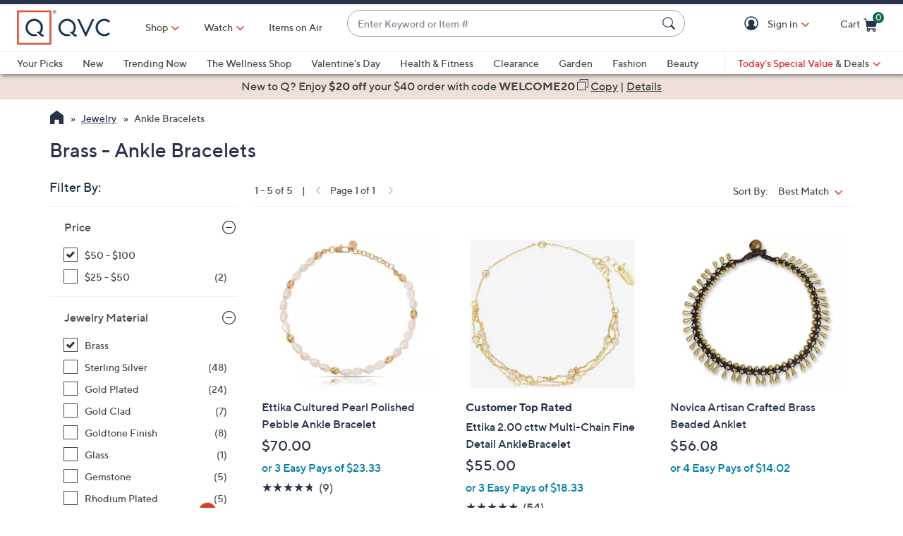

--- FILE ---
content_type: text/javascript; charset=utf-8
request_url: https://app.link/_r?sdk=web2.86.5&branch_key=key_live_nEkZQDuMhVduEieXjJYAfofbuzf0yGoe&callback=branch_callback__0
body_size: 70
content:
/**/ typeof branch_callback__0 === 'function' && branch_callback__0("1539839509639212949");

--- FILE ---
content_type: text/javascript; charset=utf-8
request_url: https://app.link/_r?sdk=web2.86.5&branch_key=key_live_kdsXO58ZZrQsaxYGNsmWcoghutb0B538&callback=branch_callback__0
body_size: 74
content:
/**/ typeof branch_callback__0 === 'function' && branch_callback__0("1539839509638888195");

--- FILE ---
content_type: application/javascript
request_url: https://www.qvc.com/N8hS_xgEx/c/rdTt0oiA/Jik1bfmhbXXkbG/GgwNV3ll/JgNiP/0EwJgoC
body_size: 169979
content:
(function(){if(typeof Array.prototype.entries!=='function'){Object.defineProperty(Array.prototype,'entries',{value:function(){var index=0;const array=this;return {next:function(){if(index<array.length){return {value:[index,array[index++]],done:false};}else{return {done:true};}},[Symbol.iterator]:function(){return this;}};},writable:true,configurable:true});}}());(function(){f0();function qOE(){bI=GP+f9*El,Fp=MC+El+s9*El*El,lk=Av+fO*El+El*El,Am=fO+Rn*El+s9*El*El+El*El*El,HU=GP+El+El*El+El*El*El,wq=jC+s9*El+CC*El*El+El*El*El,cM=CC+GP*El+MC*El*El+El*El*El,Jl=fO+fO*El,L=CC+cN*El+Rn*El*El,WW=Av+fO*El+MC*El*El+El*El*El,OW=MC+CC*El+s9*El*El+El*El*El,pm=f9+fO*El+Rn*El*El+El*El*El,lB=fO+CC*El+jC*El*El+El*El*El,dz=MC+CC*El+El*El+El*El*El,gK=fO+El+MC*El*El,ng=GP+fO*El+CC*El*El+El*El*El,lK=MC+GP*El+MC*El*El,n3=f9+fO*El+s9*El*El+El*El*El,C0=f9+GP*El,Ej=CC+CC*El+MC*El*El+El*El*El,j9=fO+GP*El+f9*El*El,Dm=f9+cN*El+s9*El*El+El*El*El,kA=fO+GP*El+El*El+El*El*El,M4=s9+cN*El+CC*El*El+El*El*El,Rp=MC+fO*El+f9*El*El,Yb=f9+fO*El+fO*El*El+El*El*El,Vn=GP+GP*El+cN*El*El,kv=fO+Rn*El+GP*El*El,z4=Rn+MC*El+CC*El*El+El*El*El,XU=fO+f9*El+MC*El*El+El*El*El,zU=Av+cN*El+cN*El*El+El*El*El,QB=s9+GP*El+GP*El*El+El*El*El,qW=MC+s9*El+cN*El*El+El*El*El,B3=GP+cN*El+El*El+El*El*El,fl=s9+f9*El+f9*El*El,D4=f9+jC*El+El*El+El*El*El,vq=cN+Rn*El+Rn*El*El+El*El*El,hg=MC+cN*El+El*El+El*El*El,qT=f9+s9*El+MC*El*El,jh=f9+CC*El+cN*El*El+El*El*El,jW=MC+Rn*El+Rn*El*El+El*El*El,cS=cN+GP*El+GP*El*El+El*El*El,fL=Rn+MC*El+cN*El*El,Cl=cN+s9*El+cN*El*El,nh=jC+CC*El+Rn*El*El+El*El*El,hb=s9+MC*El+El*El+El*El*El,Vz=CC+Rn*El+El*El+El*El*El,EM=cN+El+GP*El*El+El*El*El,gW=jC+El+cN*El*El+El*El*El,Yq=fO+Rn*El+El*El+El*El*El,Hs=jC+s9*El+El*El+El*El*El,Mn=CC+cN*El+El*El,DT=GP+jC*El+f9*El*El+El*El*El,qE=cN+jC*El+GP*El*El,TK=Av+jC*El+El*El+El*El*El,g4=Av+cN*El+Rn*El*El+El*El*El,wA=jC+cN*El+MC*El*El+El*El*El,k0=fO+fO*El+Rn*El*El,lL=Av+Rn*El+MC*El*El,Pb=Rn+fO*El+f9*El*El+El*El*El,NN=cN+CC*El+cN*El*El,AA=f9+CC*El+El*El+El*El*El,Cb=CC+jC*El+cN*El*El+El*El*El,Lq=fO+GP*El+s9*El*El+El*El*El,Fm=jC+El+GP*El*El+El*El*El,fg=CC+El+f9*El*El+El*El*El,cq=f9+s9*El+CC*El*El+El*El*El,nC=fO+jC*El+cN*El*El,Rx=Rn+Rn*El+fO*El*El+El*El*El,AN=Av+CC*El+Rn*El*El,gO=GP+fO*El+cN*El*El,YL=MC+f9*El+El*El,L9=f9+jC*El+f9*El*El,xB=jC+fO*El+El*El+El*El*El,Ph=s9+cN*El+s9*El*El+El*El*El,Ym=s9+Rn*El+El*El+El*El*El,CB=cN+MC*El+Rn*El*El+El*El*El,p4=jC+s9*El+Rn*El*El+El*El*El,XB=s9+fO*El+GP*El*El+El*El*El,Wq=Rn+s9*El+CC*El*El+El*El*El,Xs=CC+cN*El+CC*El*El+El*El*El,Cz=CC+s9*El+CC*El*El+El*El*El,SN=cN+CC*El+s9*El*El,qN=Av+fO*El+f9*El*El,tj=f9+El,jS=Rn+GP*El+MC*El*El+El*El*El,Kb=Av+El+fO*El*El+El*El*El,Rs=Av+GP*El+Rn*El*El+El*El*El,FI=fO+cN*El+GP*El*El,zM=jC+Rn*El+El*El+El*El*El,fW=CC+GP*El+cN*El*El+El*El*El,AC=Av+fO*El+s9*El*El,F4=Rn+El+CC*El*El+El*El*El,zq=cN+cN*El+MC*El*El+El*El*El,Ix=Rn+CC*El+s9*El*El+El*El*El,rM=Rn+s9*El+Rn*El*El+El*El*El,Fk=jC+Rn*El,Vl=GP+Rn*El+cN*El*El,Nl=s9+fO*El+Rn*El*El,QS=cN+Rn*El+GP*El*El+El*El*El,jA=fO+El+f9*El*El+El*El*El,ZC=cN+jC*El+Rn*El*El,AS=Rn+El+cN*El*El+El*El*El,UE=Rn+MC*El+El*El,N=jC+MC*El+f9*El*El,Uh=s9+MC*El+CC*El*El+El*El*El,X3=Av+cN*El+MC*El*El+El*El*El,Mp=MC+MC*El+GP*El*El,Q4=f9+Rn*El+s9*El*El+El*El*El,CS=MC+f9*El+CC*El*El+El*El*El,ZW=GP+MC*El+El*El+El*El*El,pP=f9+cN*El+MC*El*El,hp=jC+CC*El+s9*El*El,TE=Rn+f9*El+s9*El*El,Tk=s9+s9*El+s9*El*El,YI=Rn+GP*El+El*El,bW=f9+CC*El+CC*El*El+El*El*El,LW=MC+jC*El+f9*El*El+El*El*El,hh=fO+GP*El+f9*El*El+El*El*El,jv=fO+f9*El+f9*El*El,Em=cN+CC*El+f9*El*El+El*El*El,IC=f9+MC*El+Rn*El*El,BU=MC+El+El*El+El*El*El,OO=CC+El+MC*El*El,Js=GP+GP*El+s9*El*El+El*El*El,kZ=CC+GP*El+MC*El*El,WE=GP+CC*El+s9*El*El+El*El*El,km=Av+MC*El+GP*El*El+El*El*El,xO=MC+Rn*El+El*El,Ws=GP+GP*El+Rn*El*El+El*El*El,UU=Av+jC*El+GP*El*El+El*El*El,rI=Av+cN*El+CC*El*El+El*El*El,Gh=MC+Rn*El+f9*El*El+El*El*El,c0=MC+Rn*El,sz=fO+CC*El+MC*El*El+El*El*El,zW=f9+f9*El+cN*El*El+El*El*El,PN=MC+s9*El+Rn*El*El,xj=f9+cN*El+Rn*El*El,pg=f9+s9*El+MC*El*El+El*El*El,Qb=Av+cN*El+jC*El*El+El*El*El,TW=fO+GP*El+fO*El*El+El*El*El,kN=Av+Rn*El+fO*El*El,mI=Rn+f9*El+CC*El*El+El*El*El,nv=GP+Rn*El+Rn*El*El+El*El*El,Ln=Rn+CC*El+El*El,pB=Av+Rn*El+CC*El*El+El*El*El,EB=fO+jC*El+GP*El*El+El*El*El,QO=cN+El+El*El,hZ=jC+s9*El+f9*El*El,mM=jC+f9*El+f9*El*El+El*El*El,Nb=cN+jC*El+CC*El*El+El*El*El,Bk=f9+MC*El+f9*El*El,QM=GP+CC*El+El*El+El*El*El,PB=jC+CC*El+cN*El*El+El*El*El,ml=Rn+El+MC*El*El,Ep=MC+f9*El+s9*El*El,BV=Rn+jC*El+s9*El*El+El*El*El,Nm=f9+cN*El+f9*El*El+El*El*El,tZ=Rn+CC*El+Rn*El*El,QC=Rn+CC*El+s9*El*El,VI=MC+MC*El+Rn*El*El,Qg=CC+CC*El+El*El+El*El*El,fK=Av+Rn*El,PA=Rn+cN*El+f9*El*El+El*El*El,mz=jC+Rn*El+Rn*El*El+El*El*El,SW=s9+fO*El+El*El,zK=fO+El+f9*El*El,mx=CC+fO*El+El*El+El*El*El,Yx=f9+jC*El+f9*El*El+El*El*El,CE=Av+El+f9*El*El,Ux=Av+GP*El+MC*El*El+El*El*El,CT=Rn+GP*El+f9*El*El+El*El*El,EZ=MC+El+GP*El*El,jn=Av+El+El*El,xI=Av+s9*El+Rn*El*El,Qx=cN+jC*El+GP*El*El+El*El*El,Jv=cN+CC*El+El*El+El*El*El,Kl=s9+GP*El+MC*El*El,Hx=cN+Rn*El+MC*El*El+El*El*El,cp=jC+MC*El+El*El,SE=Av+s9*El+f9*El*El,RW=s9+f9*El+GP*El*El+El*El*El,E0=f9+GP*El+El*El,Qm=Av+cN*El+f9*El*El+El*El*El,Ck=s9+Rn*El+f9*El*El,UM=cN+s9*El+cN*El*El+El*El*El,Xh=GP+f9*El+cN*El*El+El*El*El,zm=s9+El+f9*El*El+El*El*El,sP=jC+MC*El+cN*El*El,TP=Rn+jC*El+f9*El*El,kq=jC+GP*El+CC*El*El+El*El*El,wE=MC+GP*El+GP*El*El,zs=Av+CC*El+El*El+El*El*El,k3=fO+s9*El+CC*El*El+El*El*El,YB=fO+cN*El+El*El,Sm=MC+f9*El+f9*El*El+El*El*El,IU=MC+s9*El+f9*El*El+El*El*El,hE=f9+MC*El,TV=f9+f9*El+GP*El*El+El*El*El,IV=cN+fO*El+f9*El*El+El*El*El,qS=GP+Rn*El+El*El+El*El*El,bV=cN+f9*El+MC*El*El+El*El*El,Yl=s9+CC*El+f9*El*El,MO=CC+cN*El,zB=cN+MC*El+El*El+El*El*El,ST=jC+s9*El+f9*El*El+El*El*El,gV=cN+s9*El+CC*El*El+El*El*El,x4=MC+f9*El+s9*El*El+El*El*El,KA=GP+f9*El+El*El+El*El*El,KZ=jC+El+cN*El*El,Lk=s9+s9*El,C4=MC+s9*El+CC*El*El+El*El*El,nx=cN+fO*El+MC*El*El+El*El*El,AW=MC+CC*El+MC*El*El+El*El*El,KB=fO+f9*El+El*El+El*El*El,cV=MC+f9*El+El*El+El*El*El,WB=GP+fO*El+MC*El*El+El*El*El,T=GP+f9*El+MC*El*El,lW=Av+f9*El+f9*El*El+El*El*El,TL=MC+fO*El,Xb=cN+f9*El+Rn*El*El+El*El*El,hz=jC+cN*El+Rn*El*El+El*El*El,cj=GP+El+cN*El*El,Vx=Rn+fO*El+El*El+El*El*El,AV=s9+jC*El+GP*El*El+El*El*El,gT=Av+f9*El+cN*El*El+El*El*El,KU=GP+Rn*El+f9*El*El+El*El*El,bO=cN+GP*El+s9*El*El,r9=jC+MC*El,Tb=jC+jC*El+cN*El*El+El*El*El,wh=MC+jC*El+fO*El*El+El*El*El,Vk=Rn+fO*El+cN*El*El+El*El*El,Vb=Av+El+CC*El*El+El*El*El,SA=Rn+El+f9*El*El+El*El*El,p9=Rn+jC*El,Nz=MC+s9*El+El*El+El*El*El,Zg=fO+jC*El+CC*El*El+El*El*El,M9=f9+GP*El+GP*El*El,A3=jC+fO*El+s9*El*El+El*El*El,nm=s9+fO*El+cN*El*El+El*El*El,jM=CC+GP*El+Rn*El*El+El*El*El,zS=cN+fO*El+El*El+El*El*El,lO=jC+cN*El+cN*El*El,Px=CC+fO*El+GP*El*El+El*El*El,g0=fO+MC*El+s9*El*El,nq=cN+f9*El+f9*El*El+El*El*El,bz=GP+CC*El+CC*El*El+El*El*El,K4=f9+MC*El+MC*El*El+El*El*El,NW=GP+MC*El+f9*El*El+El*El*El,O9=fO+fO*El+f9*El*El,QI=s9+El+GP*El*El,wV=Av+El+El*El+El*El*El,Iq=GP+fO*El+El*El+El*El*El,jP=s9+GP*El+El*El,Kh=fO+fO*El+El*El+El*El*El,ZZ=Av+fO*El+MC*El*El,FS=CC+cN*El+Rn*El*El+El*El*El,kP=jC+GP*El+f9*El*El,Fz=MC+Rn*El+MC*El*El+El*El*El,QN=jC+El,Cq=s9+s9*El+CC*El*El+El*El*El,EU=cN+El+MC*El*El+El*El*El,fq=fO+El+El*El+El*El*El,J0=fO+CC*El+s9*El*El,Bq=Av+s9*El+Rn*El*El+El*El*El,Pm=CC+GP*El+CC*El*El+El*El*El,kU=jC+cN*El+CC*El*El+El*El*El,LS=CC+f9*El+cN*El*El+El*El*El,lx=Rn+Rn*El+El*El+El*El*El,lI=fO+cN*El,On=Av+s9*El+El*El,O3=Av+CC*El+MC*El*El+El*El*El,nV=fO+fO*El+fO*El*El+El*El*El,Mz=fO+El+CC*El*El+El*El*El,Lg=cN+jC*El+Rn*El*El+El*El*El,pA=fO+Rn*El+s9*El*El,vA=GP+MC*El+CC*El*El+El*El*El,sM=MC+Rn*El+El*El+El*El*El,HM=s9+Rn*El+GP*El*El+El*El*El,RU=fO+jC*El+f9*El*El+El*El*El,Tq=s9+GP*El+cN*El*El+El*El*El,Np=Rn+El+Rn*El*El,P3=f9+fO*El+CC*El*El+El*El*El,IZ=f9+MC*El+MC*El*El,HS=s9+El+El*El+El*El*El,DW=fO+cN*El+MC*El*El+El*El*El,J4=s9+cN*El+El*El+El*El*El,E=Rn+MC*El+MC*El*El,cn=Rn+CC*El+f9*El*El,CV=GP+f9*El+f9*El*El+El*El*El,Jn=s9+MC*El,Mg=MC+cN*El+f9*El*El+El*El*El,gq=fO+Rn*El+Rn*El*El+El*El*El,OA=CC+f9*El+f9*El*El+El*El*El,dn=cN+Rn*El+El*El,k4=cN+GP*El+MC*El*El+El*El*El,YS=fO+MC*El+f9*El*El+El*El*El,Ox=Av+jC*El+CC*El*El+El*El*El,QT=cN+jC*El+El*El+El*El*El,mA=CC+cN*El+cN*El*El+El*El*El,t4=GP+MC*El+Rn*El*El+El*El*El,Zq=CC+MC*El+GP*El*El+El*El*El,zx=jC+f9*El+GP*El*El+El*El*El,Wx=CC+cN*El+MC*El*El+El*El*El,RB=Rn+cN*El+CC*El*El+El*El*El,lA=jC+Rn*El+CC*El*El+El*El*El,NP=Av+f9*El+GP*El*El,SU=jC+El+jC*El*El+El*El*El,CK=fO+MC*El+El*El,tq=CC+s9*El+cN*El*El+El*El*El,SB=MC+CC*El+cN*El*El+El*El*El,xK=Av+El+jC*El*El,AB=MC+GP*El+GP*El*El+El*El*El,dL=GP+El+GP*El*El,IS=MC+El+CC*El*El+El*El*El,C=CC+CC*El+GP*El*El,In=GP+jC*El+f9*El*El+MC*El*El*El+MC*El*El*El*El,FU=jC+MC*El+Rn*El*El+El*El*El,pM=fO+CC*El+f9*El*El+El*El*El,cI=cN+CC*El+CC*El*El+El*El*El,hA=s9+CC*El+El*El+El*El*El,n4=Av+CC*El+f9*El*El+El*El*El,Q3=Rn+CC*El+CC*El*El+El*El*El,I0=fO+Rn*El+El*El,IB=f9+cN*El+f9*El*El,zl=Rn+f9*El,l3=f9+CC*El+f9*El*El+El*El*El,gz=f9+CC*El+s9*El*El+El*El*El,CP=MC+fO*El+Rn*El*El,Ql=jC+fO*El+Rn*El*El+El*El*El,Aq=s9+s9*El+El*El+El*El*El,UZ=GP+f9*El+f9*El*El,TT=MC+MC*El+MC*El*El+El*El*El,xq=s9+cN*El+f9*El*El+El*El*El,AM=f9+jC*El+s9*El*El+El*El*El,kM=s9+jC*El+CC*El*El+El*El*El,rb=GP+f9*El+CC*El*El+El*El*El,z3=Rn+fO*El+CC*El*El+El*El*El,pz=Av+jC*El+cN*El*El+El*El*El,tM=MC+MC*El+f9*El*El+El*El*El,cW=MC+GP*El+El*El+El*El*El,bg=Rn+jC*El+Rn*El*El+El*El*El,Vg=jC+jC*El+MC*El*El+El*El*El,rB=GP+cN*El+cN*El*El+El*El*El,DP=fO+jC*El+f9*El*El,Os=f9+CC*El+Rn*El*El+El*El*El,gS=GP+GP*El+El*El+El*El*El,nW=f9+cN*El+GP*El*El+El*El*El,U3=Av+CC*El+CC*El*El+El*El*El,Kq=Rn+Rn*El+CC*El*El+El*El*El,vg=MC+fO*El+CC*El*El+El*El*El,IL=jC+fO*El,kW=MC+f9*El+cN*El*El+El*El*El,Qk=f9+MC*El+El*El,Oh=CC+CC*El+cN*El*El+El*El*El,BC=f9+El+MC*El*El,Xn=f9+El+f9*El*El,hP=f9+CC*El+MC*El*El,BN=jC+MC*El+Rn*El*El,Zh=Av+s9*El+CC*El*El+El*El*El,x3=s9+CC*El+Rn*El*El+El*El*El,bl=GP+f9*El+Rn*El*El,Oz=cN+s9*El+GP*El*El+El*El*El,Eh=f9+jC*El+CC*El*El+El*El*El,Xg=f9+f9*El+El*El+El*El*El,ws=CC+Rn*El+GP*El*El+El*El*El,tk=fO+CC*El+f9*El*El,wU=s9+cN*El+GP*El*El+El*El*El,q=s9+jC*El+Rn*El*El,Es=MC+cN*El+CC*El*El+El*El*El,WO=GP+MC*El,Wg=Rn+s9*El+MC*El*El+El*El*El,n0=CC+f9*El+cN*El*El+GP*El*El*El+MC*El*El*El*El,ES=f9+jC*El+MC*El*El+El*El*El,CI=Rn+cN*El+Rn*El*El,xM=jC+GP*El+s9*El*El+El*El*El,f3=GP+El+CC*El*El+El*El*El,lV=f9+El+CC*El*El+El*El*El,U4=cN+CC*El+Rn*El*El+El*El*El,hU=Rn+El+s9*El*El+El*El*El,nU=s9+CC*El+f9*El*El+El*El*El,Gb=Av+MC*El+f9*El*El+El*El*El,AK=MC+s9*El,bB=Av+El+MC*El*El,jT=Av+MC*El+MC*El*El+El*El*El,F=cN+cN*El+Rn*El*El,LA=CC+fO*El+cN*El*El+El*El*El,sx=CC+f9*El+s9*El*El+El*El*El,R=f9+El+s9*El*El+El*El*El,W4=MC+f9*El+GP*El*El+El*El*El,OK=cN+MC*El+cN*El*El,HE=s9+Rn*El+CC*El*El+El*El*El,pb=fO+fO*El+Rn*El*El+El*El*El,X4=Av+CC*El+Rn*El*El+El*El*El,mh=s9+s9*El+s9*El*El+El*El*El,Ns=Rn+jC*El+f9*El*El+El*El*El,Mm=cN+s9*El+Rn*El*El+El*El*El,kB=jC+Rn*El+f9*El*El+El*El*El,Bn=cN+cN*El,vI=s9+f9*El+MC*El*El+El*El*El,pI=cN+GP*El+f9*El*El,zn=cN+MC*El,IW=fO+GP*El+GP*El*El+El*El*El,mq=s9+f9*El+cN*El*El+El*El*El,hT=cN+f9*El+cN*El*El+El*El*El,MW=jC+fO*El+MC*El*El+El*El*El,B0=f9+f9*El,E4=f9+f9*El+Rn*El*El+El*El*El,Uq=GP+CC*El+f9*El*El+El*El*El,Sx=fO+cN*El+fO*El*El+El*El*El,Mv=CC+GP*El+s9*El*El,JW=f9+MC*El+f9*El*El+El*El*El,vv=Av+cN*El+MC*El*El,b9=jC+cN*El+MC*El*El,pV=jC+GP*El+jC*El*El+El*El*El,Gk=Rn+fO*El+El*El,LC=Rn+fO*El+Rn*El*El,Zb=CC+jC*El+f9*El*El+El*El*El,cx=CC+f9*El+El*El+El*El*El,sg=Rn+MC*El+El*El+El*El*El,Nq=s9+El+CC*El*El+El*El*El,xz=CC+fO*El+f9*El*El+El*El*El,Ax=Av+s9*El+cN*El*El+El*El*El,ET=jC+jC*El+f9*El*El+El*El*El,dA=CC+MC*El+CC*El*El+El*El*El,OI=f9+jC*El+MC*El*El,bh=CC+Rn*El+cN*El*El+El*El*El,LP=s9+CC*El+MC*El*El,Rg=MC+s9*El+GP*El*El+El*El*El,OU=fO+CC*El+s9*El*El+El*El*El,mT=CC+f9*El+fO*El*El+El*El*El,N9=fO+MC*El+cN*El*El,IM=CC+El+cN*El*El+El*El*El,Bm=f9+fO*El+GP*El*El+El*El*El,xP=MC+El+f9*El*El+El*El*El,rC=s9+cN*El,A9=Rn+fO*El+cN*El*El,Zm=fO+fO*El+cN*El*El+El*El*El,SM=GP+fO*El+s9*El*El+El*El*El,B4=f9+cN*El+cN*El*El+El*El*El,QV=Av+El+Rn*El*El+El*El*El,Fg=CC+El+El*El+El*El*El,zE=MC+GP*El+f9*El*El+El*El*El,CW=GP+fO*El+cN*El*El+El*El*El,RP=GP+f9*El+cN*El*El,js=Rn+cN*El+El*El+El*El*El,PW=f9+CC*El+MC*El*El+El*El*El,mE=GP+fO*El+El*El,vn=Rn+cN*El+El*El,mO=cN+s9*El+s9*El*El,YZ=CC+f9*El,fE=GP+El+f9*El*El,Zn=fO+Rn*El,lm=jC+Rn*El+cN*El*El+El*El*El,Fs=GP+Rn*El+GP*El*El+El*El*El,kV=f9+CC*El+GP*El*El+El*El*El,bx=Av+Rn*El+GP*El*El+El*El*El,RA=Av+GP*El+GP*El*El+El*El*El,qb=f9+El+cN*El*El+El*El*El,VK=s9+jC*El,Qv=MC+GP*El+f9*El*El,hv=GP+cN*El,Vv=jC+f9*El+El*El,Tm=MC+El+GP*El*El+El*El*El,Ik=fO+Rn*El+Rn*El*El,Ob=s9+Rn*El+cN*El*El+El*El*El,Fh=CC+CC*El+Rn*El*El+El*El*El,q0=Rn+fO*El+f9*El*El,Us=Av+MC*El+Rn*El*El+El*El*El,hs=f9+f9*El+f9*El*El+El*El*El,PV=Av+cN*El+GP*El*El+El*El*El,rA=f9+MC*El+CC*El*El+El*El*El,JK=MC+CC*El+El*El,f4=fO+s9*El+cN*El*El+El*El*El,Up=cN+fO*El+El*El,Gz=jC+Rn*El+GP*El*El+El*El*El,r0=MC+cN*El+El*El,Ez=f9+MC*El+GP*El*El+El*El*El,ZS=Rn+Rn*El+f9*El*El+El*El*El,QK=CC+fO*El+cN*El*El,zZ=Av+fO*El+cN*El*El,Pg=Rn+GP*El+El*El+El*El*El,dW=cN+El+cN*El*El+El*El*El,Nj=CC+GP*El,rq=s9+fO*El+Rn*El*El+El*El*El,Um=Rn+MC*El+f9*El*El+El*El*El,xb=CC+jC*El+MC*El*El+El*El*El,Yh=CC+MC*El+El*El+El*El*El,Sj=cN+cN*El+f9*El*El,w9=MC+MC*El,cs=GP+GP*El+f9*El*El+El*El*El,lS=jC+CC*El+f9*El*El+El*El*El,YN=s9+cN*El+El*El,lh=MC+cN*El+Rn*El*El+El*El*El,TM=f9+cN*El+El*El,tB=s9+GP*El+El*El+El*El*El,nz=Rn+Rn*El+Rn*El*El+El*El*El,JI=f9+cN*El,ss=f9+GP*El+GP*El*El+El*El*El,vh=f9+cN*El+Rn*El*El+El*El*El,JV=s9+MC*El+MC*El*El+El*El*El,GW=CC+CC*El+GP*El*El+El*El*El,Ib=s9+El+MC*El*El+El*El*El,Ks=Rn+f9*El+Rn*El*El+El*El*El,Sz=s9+jC*El+f9*El*El+El*El*El,cO=Rn+s9*El,Hv=s9+cN*El+cN*El*El+El*El*El,UO=GP+f9*El+GP*El*El,m4=cN+El+El*El+El*El*El,EW=GP+Rn*El+CC*El*El+El*El*El,qM=CC+Rn*El+f9*El*El+El*El*El,Iz=f9+cN*El+El*El+El*El*El,P4=CC+CC*El+s9*El*El+El*El*El,nb=Av+cN*El+fO*El*El+El*El*El,FB=cN+f9*El+CC*El*El+El*El*El,vl=cN+CC*El+f9*El*El,s3=f9+fO*El+MC*El*El+El*El*El,SP=fO+cN*El+f9*El*El+El*El*El,HC=s9+Rn*El,gg=fO+CC*El+GP*El*El+El*El*El,qP=fO+jC*El+Rn*El*El,vL=MC+f9*El+f9*El*El,M3=f9+Rn*El+fO*El*El+El*El*El,IP=fO+GP*El+s9*El*El,Sq=MC+MC*El+fO*El*El+El*El*El,W3=GP+CC*El+cN*El*El+El*El*El,MM=CC+MC*El+cN*El*El+El*El*El,IA=jC+f9*El+MC*El*El+El*El*El,xv=CC+MC*El,Z3=cN+MC*El+f9*El*El+El*El*El,gU=GP+El+GP*El*El+El*El*El,tK=MC+f9*El+MC*El*El+El*El*El,dV=Rn+Rn*El+s9*El*El+El*El*El,tP=jC+cN*El+El*El,Vs=CC+s9*El+f9*El*El+El*El*El,Yj=jC+fO*El+s9*El*El,Gl=s9+MC*El+cN*El*El,jm=Rn+Rn*El+cN*El*El+El*El*El,zT=GP+El+cN*El*El+El*El*El,tW=jC+cN*El+GP*El*El+El*El*El,Ak=Rn+Rn*El+MC*El*El,Yg=fO+f9*El+CC*El*El+El*El*El,Gx=s9+MC*El+Rn*El*El+El*El*El,TC=GP+cN*El+Rn*El*El+El*El*El,sO=s9+cN*El+Rn*El*El+CC*El*El*El+El*El*El*El,zV=cN+cN*El+GP*El*El+El*El*El,L0=GP+s9*El+s9*El*El,J9=GP+jC*El+cN*El*El,YO=s9+jC*El+s9*El*El,sA=GP+s9*El+s9*El*El+El*El*El,c3=jC+fO*El+fO*El*El+El*El*El,sU=fO+CC*El+cN*El*El+El*El*El,s4=CC+GP*El+El*El+El*El*El,ql=f9+Rn*El,gx=s9+s9*El+cN*El*El+El*El*El,gA=jC+GP*El+MC*El*El+El*El*El,Ls=CC+cN*El+fO*El*El+El*El*El,rN=MC+cN*El+Rn*El*El,Nk=jC+f9*El+f9*El*El,qV=GP+f9*El+fO*El*El+El*El*El,IT=Rn+Rn*El+MC*El*El+El*El*El,qB=fO+Rn*El+f9*El*El+El*El*El,VB=Av+fO*El+GP*El*El+El*El*El,R4=fO+jC*El+cN*El*El+El*El*El,mW=GP+GP*El+CC*El*El+El*El*El,NT=fO+MC*El+cN*El*El+El*El*El,Jb=cN+f9*El+El*El+El*El*El,UV=MC+El+Rn*El*El+El*El*El,nZ=f9+GP*El+MC*El*El,SZ=Av+f9*El,qA=s9+El+GP*El*El+El*El*El,zP=CC+MC*El+cN*El*El,rm=f9+El+MC*El*El+El*El*El,nB=cN+fO*El+cN*El*El+El*El*El,VM=cN+MC*El+GP*El*El+El*El*El,OT=jC+GP*El+Rn*El*El+El*El*El,LO=Av+f9*El+f9*El*El,kj=cN+jC*El+El*El,nk=GP+cN*El+MC*El*El,Pv=jC+CC*El+MC*El*El,qp=Rn+cN*El+GP*El*El,zb=jC+CC*El+CC*El*El+El*El*El,GI=fO+f9*El,ls=jC+El+MC*El*El+El*El*El,xU=Rn+jC*El+GP*El*El+El*El*El,OS=Rn+CC*El+El*El+El*El*El,Eq=f9+cN*El+MC*El*El+El*El*El,Fv=CC+fO*El+CC*El*El+El*El*El,qm=Rn+CC*El+cN*El*El+El*El*El,g3=s9+MC*El+f9*El*El+El*El*El,wP=f9+s9*El,q3=MC+Rn*El+CC*El*El+El*El*El,hW=s9+s9*El+MC*El*El+El*El*El,ON=GP+fO*El+f9*El*El,Fn=s9+GP*El,kk=Av+El,Ul=cN+GP*El+Rn*El*El,wb=s9+jC*El+Rn*El*El+El*El*El,LM=Av+s9*El+s9*El*El+El*El*El,KK=cN+jC*El+s9*El*El,b4=s9+jC*El+f9*El*El,mS=cN+MC*El+CC*El*El+El*El*El,VZ=MC+fO*El+El*El+El*El*El,lb=Av+GP*El+f9*El*El+El*El*El,wv=Av+Rn*El+cN*El*El+El*El*El,Dz=cN+GP*El+cN*El*El+El*El*El,pL=fO+CC*El+MC*El*El,MU=f9+s9*El+GP*El*El+El*El*El,Fq=Rn+Rn*El+GP*El*El+El*El*El,TZ=Av+fO*El+GP*El*El,Il=GP+jC*El+MC*El*El,fs=f9+fO*El+f9*El*El+El*El*El,Uk=f9+fO*El+cN*El*El,qv=cN+GP*El+cN*El*El,FM=GP+El+s9*El*El+El*El*El,Uz=MC+CC*El+Rn*El*El+El*El*El,WT=cN+El+CC*El*El+El*El*El,EP=Av+f9*El+El*El,tg=fO+s9*El+Rn*El*El+El*El*El,RS=CC+f9*El+GP*El*El+El*El*El,vm=GP+s9*El+Rn*El*El+El*El*El,gv=CC+MC*El+El*El,v0=Av+MC*El,Kx=f9+GP*El+CC*El*El+El*El*El,rU=Rn+cN*El+MC*El*El+El*El*El,Im=fO+Rn*El+MC*El*El+El*El*El,xs=CC+jC*El+CC*El*El+El*El*El,JU=Rn+jC*El+CC*El*El+El*El*El,GK=Rn+El+f9*El*El,HK=GP+s9*El+MC*El*El,Cx=s9+Rn*El+f9*El*El+El*El*El,Fl=GP+GP*El,zp=f9+MC*El+GP*El*El,nA=fO+f9*El+f9*El*El+El*El*El,tS=Av+fO*El+Rn*El*El+El*El*El,rp=GP+Rn*El,ZK=GP+cN*El+GP*El*El,hC=fO+CC*El+Rn*El*El,nM=CC+f9*El+Rn*El*El+El*El*El,MZ=MC+cN*El+MC*El*El+MC*El*El*El+GP*El*El*El*El,V0=jC+jC*El+f9*El*El,Bl=fO+cN*El+s9*El*El,fz=f9+MC*El+El*El+El*El*El,rZ=s9+f9*El+GP*El*El,sV=fO+s9*El+f9*El*El+El*El*El,vT=f9+f9*El+s9*El*El+El*El*El,fN=f9+f9*El+MC*El*El,Zz=CC+El+Rn*El*El+El*El*El,j0=jC+cN*El+GP*El*El,wI=Rn+s9*El+MC*El*El,VA=GP+f9*El+GP*El*El+El*El*El,xx=Av+CC*El+GP*El*El+El*El*El,fU=CC+s9*El+GP*El*El+El*El*El,PP=cN+cN*El+f9*El*El+El*El*El,Lx=GP+s9*El+MC*El*El+El*El*El,KP=CC+Rn*El+El*El,Y9=s9+f9*El,ZE=MC+Rn*El+cN*El*El,EA=Rn+MC*El+Rn*El*El+El*El*El,Oq=GP+f9*El+s9*El*El+El*El*El,mm=Rn+El+GP*El*El+El*El*El,Sg=CC+f9*El+CC*El*El+El*El*El,ZI=fO+s9*El+El*El,lU=Rn+f9*El+cN*El*El+El*El*El,AZ=Rn+f9*El+cN*El*El,ZA=MC+jC*El+CC*El*El+El*El*El,xT=GP+GP*El+GP*El*El+El*El*El,Az=jC+MC*El+MC*El*El+El*El*El,Pn=jC+cN*El,TS=s9+fO*El+CC*El*El+El*El*El,gM=GP+f9*El+Rn*El*El+El*El*El,Hb=Av+s9*El+El*El+El*El*El,S9=GP+jC*El+f9*El*El,Ih=Av+f9*El+Rn*El*El+El*El*El,T4=CC+jC*El+El*El+El*El*El,UW=GP+cN*El+s9*El*El+El*El*El,gm=f9+El+f9*El*El+El*El*El,bN=s9+CC*El+Rn*El*El,cZ=jC+CC*El+El*El+El*El*El,C3=CC+fO*El+Rn*El*El+El*El*El,wm=CC+fO*El,UA=Av+El+cN*El*El+El*El*El,Bz=s9+GP*El+CC*El*El+El*El*El,mV=s9+f9*El+f9*El*El+El*El*El,mg=Av+MC*El+El*El+El*El*El,SI=f9+Rn*El+GP*El*El,Kg=Av+El+MC*El*El+El*El*El,fA=s9+GP*El+f9*El*El+El*El*El,jO=Av+GP*El,vj=Av+jC*El+f9*El*El,BZ=fO+MC*El+f9*El*El,WV=jC+CC*El+MC*El*El+El*El*El,Wk=GP+GP*El+Rn*El*El,Tl=f9+fO*El+MC*El*El,OC=GP+s9*El+GP*El*El,qZ=CC+jC*El+GP*El*El,zz=GP+MC*El+cN*El*El+El*El*El,UC=Rn+MC*El+f9*El*El,bA=f9+Rn*El+MC*El*El+El*El*El,Sh=Rn+MC*El+GP*El*El+El*El*El,SO=cN+jC*El+cN*El*El,H3=Rn+f9*El+El*El+El*El*El,kK=GP+GP*El+El*El,Fx=Rn+jC*El+El*El+El*El*El,Ms=cN+MC*El+MC*El*El+El*El*El,SV=Av+f9*El+s9*El*El+El*El*El,QA=s9+fO*El+MC*El*El+El*El*El,KW=fO+cN*El+CC*El*El+El*El*El,Nn=MC+jC*El+cN*El*El,gI=Rn+Rn*El+Rn*El*El,X0=CC+s9*El+Rn*El*El,ds=fO+jC*El+El*El+El*El*El,wz=fO+CC*El+Rn*El*El+El*El*El,Zs=MC+Rn*El+GP*El*El+El*El*El,kh=CC+MC*El+jC*El*El+El*El*El,NI=Rn+Rn*El+El*El,LB=jC+El+CC*El*El+El*El*El,sW=cN+fO*El+CC*El*El+El*El*El,sb=fO+El+Rn*El*El+El*El*El,VS=f9+fO*El+cN*El*El+El*El*El,cB=cN+CC*El+MC*El*El+El*El*El,mN=s9+GP*El+Rn*El*El+El*El*El,Rh=Av+Rn*El+f9*El*El+El*El*El,sB=cN+Rn*El+cN*El*El+El*El*El,I4=cN+jC*El+cN*El*El+El*El*El,RE=MC+f9*El,vx=Av+GP*El+CC*El*El+El*El*El,MT=CC+Rn*El+MC*El*El+El*El*El,VT=cN+MC*El+f9*El*El,gs=cN+GP*El+f9*El*El+El*El*El,PC=cN+fO*El+s9*El*El,mC=s9+El,Hm=Rn+s9*El+s9*El*El+El*El*El,Tg=s9+f9*El+s9*El*El+El*El*El,Tz=Av+Rn*El+Rn*El*El+El*El*El,DC=CC+MC*El+f9*El*El,r3=s9+fO*El+El*El+El*El*El,xV=GP+Rn*El+cN*El*El+El*El*El,Tx=Av+fO*El+El*El+El*El*El,UB=CC+cN*El+GP*El*El+El*El*El,O0=cN+f9*El+Rn*El*El,T3=cN+GP*El+s9*El*El+El*El*El,FW=f9+GP*El+Rn*El*El+El*El*El,sm=jC+cN*El+cN*El*El+El*El*El,pW=s9+s9*El+GP*El*El+El*El*El,Wz=CC+MC*El+MC*El*El+El*El*El,S4=jC+fO*El+cN*El*El+El*El*El,RC=Rn+MC*El,g9=MC+CC*El+Rn*El*El,WP=GP+MC*El+f9*El*El,Jg=cN+fO*El+Rn*El*El+El*El*El,v3=MC+jC*El+GP*El*El+El*El*El,Ov=f9+s9*El+GP*El*El,Wh=fO+cN*El+El*El+El*El*El,NZ=Av+El+cN*El*El,LV=jC+s9*El+GP*El*El+El*El*El,z9=jC+El+s9*El*El,Th=s9+jC*El+El*El+El*El*El,UT=f9+s9*El+El*El+El*El*El,N0=Av+cN*El,Jh=fO+CC*El+CC*El*El+El*El*El,WN=MC+s9*El+MC*El*El,D3=f9+GP*El+MC*El*El+El*El*El,H4=jC+Rn*El+MC*El*El+El*El*El,Ug=CC+s9*El+Rn*El*El+El*El*El,Xm=MC+GP*El+cN*El*El+El*El*El,vE=MC+El+f9*El*El,qx=CC+f9*El+f9*El*El,qz=cN+s9*El+f9*El*El+El*El*El,Jm=GP+jC*El+cN*El*El+El*El*El,Hq=Av+CC*El+s9*El*El+El*El*El,q4=f9+f9*El+CC*El*El+El*El*El,Ol=cN+Rn*El,bq=jC+MC*El+El*El+El*El*El,lM=jC+f9*El+cN*El*El+El*El*El,Is=CC+El+fO*El*El+El*El*El,PS=GP+cN*El+CC*El*El+El*El*El,jb=Rn+GP*El+CC*El*El+El*El*El,Ub=MC+s9*El+MC*El*El+El*El*El,zL=f9+s9*El+f9*El*El,db=f9+f9*El+jC*El*El+El*El*El,Rk=Av+El+GP*El*El,d0=Rn+GP*El,JC=MC+f9*El+MC*El*El,Vm=CC+cN*El+El*El+El*El*El,cz=f9+Rn*El+Rn*El*El+El*El*El,mj=cN+f9*El,WA=f9+GP*El+fO*El*El+El*El*El,sS=f9+GP*El+cN*El*El+El*El*El,mb=Av+f9*El+MC*El*El+El*El*El,Om=CC+jC*El+GP*El*El+El*El*El,KV=GP+MC*El+MC*El*El+El*El*El,I9=jC+GP*El+GP*El*El,ps=MC+El+MC*El*El+El*El*El,DS=CC+Rn*El+Rn*El*El,n9=jC+f9*El,sT=GP+GP*El+cN*El*El+El*El*El,As=MC+fO*El+MC*El*El+El*El*El,Dn=CC+El+f9*El*El,RM=CC+MC*El+f9*El*El+El*El*El,NS=MC+MC*El+CC*El*El+El*El*El,W0=f9+cN*El+cN*El*El,hq=Rn+cN*El+fO*El*El+El*El*El,Qq=jC+cN*El+El*El+El*El*El,MK=Av+fO*El,OZ=GP+El+El*El,fI=GP+El,cm=GP+jC*El+CC*El*El+El*El*El,Sl=fO+cN*El+f9*El*El,QZ=Rn+CC*El+MC*El*El,w=Rn+cN*El+s9*El*El+El*El*El,fM=s9+jC*El+s9*El*El+El*El*El,wO=Av+GP*El+El*El,R0=f9+fO*El+El*El+El*El*El,GV=f9+El+El*El+El*El*El,qq=Av+GP*El+cN*El*El+El*El*El,rE=Av+GP*El+s9*El*El,QE=MC+cN*El,Ts=s9+jC*El+cN*El*El+El*El*El,rv=cN+s9*El+Rn*El*El,Z4=f9+Rn*El+f9*El*El+El*El*El,fm=fO+cN*El+GP*El*El+El*El*El,fB=cN+Rn*El+f9*El*El+El*El*El,vs=cN+f9*El+s9*El*El+El*El*El,GU=MC+jC*El+El*El+El*El*El,mU=f9+MC*El+cN*El*El+El*El*El,ZP=s9+fO*El+f9*El*El,kp=Av+f9*El+s9*El*El,MA=fO+f9*El+cN*El*El+El*El*El,Ev=fO+jC*El+El*El,Mj=GP+fO*El+s9*El*El,sZ=Av+f9*El+cN*El*El,En=f9+Rn*El+s9*El*El,vN=Rn+cN*El,Mq=CC+GP*El+El*El,hI=fO+s9*El+f9*El*El,rO=jC+cN*El+Rn*El*El,w4=jC+f9*El+jC*El*El+El*El*El,cU=Rn+s9*El+fO*El*El+El*El*El,qh=fO+f9*El+GP*El*El+El*El*El,FV=jC+GP*El+GP*El*El+El*El*El,bM=f9+jC*El+cN*El*El+El*El*El,ZU=MC+CC*El+f9*El*El+El*El*El,S3=Av+Rn*El+MC*El*El+El*El*El,NM=MC+El+cN*El*El+El*El*El,DU=Av+s9*El+MC*El*El+El*El*El,Ds=Rn+f9*El+GP*El*El+El*El*El,Dg=s9+GP*El+MC*El*El+El*El*El,nN=CC+s9*El+El*El,MS=jC+GP*El+cN*El*El+El*El*El,MV=MC+f9*El+Rn*El*El+El*El*El,F3=GP+CC*El+fO*El*El+El*El*El,tA=jC+jC*El+Rn*El*El+El*El*El,PO=Av+jC*El+Rn*El*El,dM=Av+fO*El+CC*El*El+El*El*El,Wv=Av+CC*El+cN*El*El,NA=jC+fO*El+f9*El*El+El*El*El,YV=CC+cN*El+f9*El*El+El*El*El,Rj=GP+MC*El+cN*El*El,K0=fO+s9*El+GP*El*El,T9=MC+El,mZ=MC+GP*El+Rn*El*El,H0=jC+f9*El+Rn*El*El,vV=MC+Rn*El+s9*El*El+El*El*El,GB=s9+f9*El+Rn*El*El+El*El*El,Hl=fO+jC*El,Hh=jC+f9*El+Rn*El*El+El*El*El,t3=CC+GP*El+f9*El*El+El*El*El,kb=fO+GP*El+CC*El*El+El*El*El,VV=f9+f9*El+MC*El*El+El*El*El,rz=s9+El+cN*El*El+El*El*El,tV=CC+Rn*El+CC*El*El+El*El*El,Gs=s9+cN*El+Rn*El*El+El*El*El,Gj=MC+cN*El+GP*El*El,GZ=MC+s9*El+cN*El*El,TA=CC+s9*El+El*El+El*El*El,jN=CC+f9*El+El*El,Ip=CC+El+s9*El*El,cP=s9+fO*El+MC*El*El,jg=cN+Rn*El+El*El+El*El*El,Ok=cN+El,j3=cN+jC*El+f9*El*El+El*El*El,K3=cN+GP*El+El*El+El*El*El,Eg=Rn+CC*El+GP*El*El+El*El*El,JA=CC+cN*El+jC*El*El+El*El*El,cK=MC+CC*El+f9*El*El,A4=Av+cN*El+El*El+El*El*El,G9=jC+fO*El+f9*El*El,xh=f9+GP*El+El*El+El*El*El,Hg=Rn+GP*El+GP*El*El+El*El*El,Tj=CC+f9*El+MC*El*El,tC=cN+Rn*El+CC*El*El+El*El*El,Cs=Rn+s9*El+El*El+El*El*El,V4=Av+jC*El+Rn*El*El+El*El*El,V=s9+f9*El+MC*El*El,Kn=Rn+f9*El+s9*El*El+El*El*El,dj=Av+s9*El+cN*El*El,Ah=fO+cN*El+Rn*El*El+El*El*El,Mh=s9+f9*El+fO*El*El+El*El*El,Eb=jC+MC*El+s9*El*El+El*El*El,dx=Av+jC*El+El*El,FA=jC+jC*El+CC*El*El+El*El*El,jV=GP+f9*El+MC*El*El+El*El*El,TI=jC+fO*El+El*El,ks=fO+Rn*El+cN*El*El+El*El*El,Vq=fO+GP*El+Rn*El*El+El*El*El,rS=MC+GP*El+CC*El*El+El*El*El,YU=jC+MC*El+cN*El*El+El*El*El,GS=jC+El+El*El+El*El*El,GM=Av+f9*El+CC*El*El+El*El*El,bs=MC+El+s9*El*El+El*El*El,vB=fO+Rn*El+CC*El*El+El*El*El,kE=jC+CC*El+Rn*El*El,m0=Av+CC*El+f9*El*El,GA=CC+GP*El+GP*El*El+El*El*El,wC=s9+Rn*El+jC*El*El,QW=cN+Rn*El+s9*El*El+El*El*El,ZV=GP+fO*El+GP*El*El+El*El*El,tv=cN+MC*El+MC*El*El,HW=Rn+cN*El+Rn*El*El+El*El*El,YP=Av+MC*El+f9*El*El,DA=f9+cN*El+CC*El*El+El*El*El,ph=s9+El+s9*El*El+El*El*El,WC=fO+El,vb=CC+GP*El+s9*El*El+El*El*El,RV=fO+jC*El+Rn*El*El+El*El*El,fV=fO+El+cN*El*El+El*El*El,wM=GP+MC*El+s9*El*El+El*El*El,wg=fO+s9*El+GP*El*El+El*El*El,Dv=GP+cN*El+MC*El*El+MC*El*El*El+GP*El*El*El*El,Wb=fO+CC*El+El*El+El*El*El,Dh=fO+s9*El+El*El+El*El*El,p0=f9+CC*El+cN*El*El,lq=fO+MC*El+El*El+El*El*El,CU=CC+El+MC*El*El+El*El*El,fx=jC+s9*El+MC*El*El+El*El*El,fh=CC+Rn*El+Rn*El*El+El*El*El,Yz=MC+El+fO*El*El+El*El*El,mk=Rn+GP*El+f9*El*El,bL=Rn+CC*El+cN*El*El,QU=fO+MC*El+CC*El*El+El*El*El,bZ=CC+s9*El+s9*El*El,OE=jC+El+cN*El*El+GP*El*El*El+MC*El*El*El*El,Lh=fO+fO*El+f9*El*El+El*El*El,Ag=cN+GP*El+CC*El*El+El*El*El,MI=fO+GP*El+cN*El*El,Db=GP+GP*El+MC*El*El+El*El*El,vS=Av+Rn*El+El*El+El*El*El,Dx=MC+cN*El+s9*El*El+El*El*El,rs=CC+CC*El+f9*El*El+El*El*El,Gq=GP+jC*El+El*El+El*El*El,CA=fO+Rn*El+GP*El*El+El*El*El,qK=CC+cN*El+s9*El*El,lP=cN+cN*El+El*El,PT=Rn+jC*El+cN*El*El+El*El*El,pZ=MC+GP*El+El*El,VE=MC+fO*El+MC*El*El,OM=MC+s9*El+Rn*El*El+El*El*El,L4=Rn+MC*El+s9*El*El+El*El*El,rh=MC+MC*El+El*El+El*El*El,X9=CC+MC*El+s9*El*El,Xx=Rn+CC*El+MC*El*El+El*El*El,XM=MC+MC*El+jC*El*El+El*El*El,GC=Av+s9*El+GP*El*El,c4=f9+s9*El+Rn*El*El+El*El*El,fv=cN+cN*El+Rn*El*El+El*El*El,EV=fO+El+s9*El*El+El*El*El,Ll=MC+f9*El+cN*El*El,kS=Rn+f9*El+jC*El*El+El*El*El,tb=jC+MC*El+f9*El*El+El*El*El,b3=f9+s9*El+f9*El*El+El*El*El,Pz=CC+cN*El+s9*El*El+El*El*El,jz=fO+cN*El+cN*El*El+El*El*El,cE=s9+GP*El+f9*El*El,wS=cN+cN*El+El*El+El*El*El,qC=f9+El+El*El,dB=CC+jC*El+Rn*El*El+El*El*El,AP=jC+f9*El+GP*El*El,pq=f9+GP*El+s9*El*El+El*El*El,TU=MC+cN*El+GP*El*El+El*El*El,WS=s9+f9*El+CC*El*El+El*El*El,ME=f9+CC*El+El*El,E3=cN+s9*El+El*El+El*El*El,J=CC+cN*El+f9*El*El,BI=Rn+s9*El+cN*El*El,tE=GP+Rn*El+El*El,sh=cN+CC*El+cN*El*El+El*El*El,XI=CC+GP*El+cN*El*El,N4=MC+MC*El+Rn*El*El+El*El*El,MB=GP+fO*El+fO*El*El+El*El*El,jk=cN+cN*El+s9*El*El,hn=Av+s9*El,A0=cN+f9*El+cN*El*El,ms=Rn+El+Rn*El*El+El*El*El,nS=Av+El+f9*El*El+El*El*El,xg=GP+s9*El+El*El+El*El*El,gB=Av+fO*El+f9*El*El+El*El*El,Jz=jC+jC*El+El*El+El*El*El,DB=Rn+GP*El+cN*El*El+El*El*El,GN=s9+fO*El+cN*El*El,NV=GP+cN*El+f9*El*El+El*El*El,XS=s9+MC*El+GP*El*El+El*El*El,c9=f9+El+Rn*El*El+El*El*El,VU=Av+GP*El+El*El+El*El*El,jU=CC+s9*El+MC*El*El+El*El*El,pS=fO+jC*El+MC*El*El+El*El*El,wN=CC+Rn*El,Gg=s9+cN*El+MC*El*El+El*El*El,Ch=f9+El+fO*El*El+El*El*El,XC=CC+cN*El+GP*El*El,kT=MC+CC*El+CC*El*El+El*El*El,Dp=Rn+Rn*El+GP*El*El,gk=MC+MC*El+MC*El*El,KS=jC+f9*El+El*El+El*El*El,dh=s9+Rn*El+s9*El*El+El*El*El,mB=cN+El+f9*El*El,qs=jC+MC*El+CC*El*El+El*El*El,pT=MC+jC*El+cN*El*El+El*El*El,Wm=Av+MC*El+cN*El*El+El*El*El,zO=s9+s9*El+MC*El*El,Mk=s9+GP*El+cN*El*El,Ys=Rn+s9*El+cN*El*El+El*El*El,Qs=fO+El+MC*El*El+El*El*El,V3=f9+Rn*El+El*El+El*El*El,vz=Rn+El+El*El+El*El*El,pU=s9+MC*El+cN*El*El+El*El*El;}LxE();qOE();var LT=function(Y4){return void Y4;};var lT=function(Cg,cA){return Cg>=cA;};var hV=function(BA,rx){return BA|rx;};var Xz=function(){Hz=["\x6c\x65\x6e\x67\x74\x68","\x41\x72\x72\x61\x79","\x63\x6f\x6e\x73\x74\x72\x75\x63\x74\x6f\x72","\x6e\x75\x6d\x62\x65\x72"];};var rV=function(){I3=["\x6c\x65\x6e\x67\x74\x68","\x41\x72\x72\x61\x79","\x63\x6f\x6e\x73\x74\x72\x75\x63\x74\x6f\x72","\x6e\x75\x6d\x62\x65\x72"];};var HV=function vM(XV,NU){'use strict';var OB=vM;switch(XV){case rC:{var jB={};wx.push(Rm);var bS={};try{var HA=wx.length;var Km=Rv(Av);var CM=new (jZ[rW(typeof Jq()[KT(BB)],'undefined')?Jq()[KT(cg)].apply(null,[th,wW,dS]):Jq()[KT(zA)](kx,vU,p3)])(Jx,pv[Nx()[G3(Rb)](Rv(Rv({})),hm,sM)]())[AT()[r4(YW)].call(null,gh,A4,Dq)](rW(typeof AT()[r4(dU)],'undefined')?AT()[r4(tx)](dq,kx,hS):AT()[r4(WM)](tx,l4,Gm));var Ex=CM[Jq()[KT(Lm)](j4,qg,XA)](YA()[d4(Bb)].call(null,Bb,hx,TB,bm,Rv(Rv(Jx))));var Ps=CM[YA()[d4(gb)](xW,TB,KM,US,Rv({}))](Ex[AT()[r4(HB)](Rv(Rv({})),Rz,xA)]);var rg=CM[YA()[d4(gb)](xW,Mb,KM,US,xm)](Ex[Nx()[G3(Ab)](N3,BB,H3)]);jB=tU(SZ,[Og()[qU(hB)](TB,YM,SS,nT),Ps,Jq()[KT(JB)](lz,Fb,Mx),rg]);var BW=new (jZ[Jq()[KT(zA)](kx,vU,JS)])(jx[tx],Jx)[AT()[r4(YW)](dU,A4,Dq)](Nx()[G3(ZM)](BB,v4,qM));var kg=BW[XW(typeof Jq()[KT(YW)],Ss('',[][[]]))?Jq()[KT(Lm)].call(null,j4,qg,w3):Jq()[KT(cg)](sq,xS,px)](XW(typeof YA()[d4(VW)],Ss([],[][[]]))?YA()[d4(Bb)].call(null,Bb,xA,TB,bm,Qh):YA()[d4(cb)].call(null,wB,dS,zg,zh,DV));var OV=BW[YA()[d4(gb)](xW,cb,KM,US,PM)](kg[XW(typeof AT()[r4(J3)],Ss([],[][[]]))?AT()[r4(HB)].apply(null,[Rv(Rv({})),Rz,xA]):AT()[r4(tx)](Xq,Kz,Jx)]);var Pq=BW[XW(typeof YA()[d4(tx)],'undefined')?YA()[d4(gb)].call(null,xW,ZB,KM,US,Qh):YA()[d4(cb)](jq,DV,Bh,BT,Y3)](kg[rW(typeof Nx()[G3(Jx)],'undefined')?Nx()[G3(Ig)].call(null,rT,Nh,vW):Nx()[G3(Ab)].apply(null,[Jx,BB,H3])]);bS=tU(SZ,[AT()[r4(R3)](bT,nA,Sb),OV,AT()[r4(kz)].call(null,ZT,bU,fS),Pq]);}finally{wx.splice(JM(HA,BM),Infinity,Rm);var fb;return fb=tU(SZ,[O4()[Ng(BS)](BB,Vh,Rv(Rv([])),US,Qz,w3),jB[Og()[qU(hB)](TB,BB,SS,nT)]||null,Jq()[KT(R3)].apply(null,[Lz,Zx,Qz]),jB[Jq()[KT(JB)].call(null,lz,Fb,Rv({}))]||null,Jq()[KT(kz)](Lb,dg,tx),bS[AT()[r4(R3)].apply(null,[Vh,nA,Sb])]||null,Nx()[G3(kz)](Bs,Qz,lg),bS[AT()[r4(kz)](Rv({}),bU,fS)]||null]),wx.pop(),fb;}wx.pop();}break;case QN:{var WU=NU[CC];var LU=NU[Av];wx.push(Bx);if(Rq(LU,null)||L3(LU,WU[Jq()[KT(Jx)](Cm,bb,v4)]))LU=WU[rW(typeof Jq()[KT(Qz)],Ss([],[][[]]))?Jq()[KT(cg)].call(null,AU,PU,Rv(Jx)):Jq()[KT(Jx)](Cm,bb,G4)];for(var NB=Jx,hM=new (jZ[Jq()[KT(bT)](K3,XA,JS)])(LU);DM(NB,LU);NB++)hM[NB]=WU[NB];var m3;return wx.pop(),m3=hM,m3;}break;case MC:{var tm=NU[CC];var Bg=NU[Av];wx.push(pG);var CF=Rq(null,tm)?null:GY(Nx()[G3(hB)].call(null,J3,Bs,bq),typeof jZ[Nx()[G3(DV)].apply(null,[DV,q1,GS])])&&tm[jZ[XW(typeof Nx()[G3(H6)],'undefined')?Nx()[G3(DV)].apply(null,[sd,q1,GS]):Nx()[G3(Ig)](JS,lX,hf)][rW(typeof Nx()[G3(HB)],'undefined')?Nx()[G3(Ig)](bR,T8,Tc):Nx()[G3(ZT)](gh,IR,bd)]]||tm[AT()[r4(rQ)](q6,Q3,NR)];if(GY(null,CF)){var qJ,SR,BR,qQ,vR=[],q5=Rv(jx[tx]),OD=Rv(BM);try{var Q5=wx.length;var BH=Rv({});if(BR=(CF=CF.call(tm))[Nx()[G3(p8)](L5,fd,Gq)],rW(Jx,Bg)){if(XW(jZ[O4()[Ng(Jx)](Lt,Mx,Rv(BM),bz,Jx,TB)](CF),CF)){BH=Rv(Rv([]));return;}q5=Rv(BM);}else for(;Rv(q5=(qJ=BR.call(CF))[XW(typeof Jq()[KT(Mf)],'undefined')?Jq()[KT(LH)].call(null,Kz,vF,Rv(Rv(BM))):Jq()[KT(cg)](XD,WM,Bs)])&&(vR[Jq()[KT(TB)](pS,TQ,TD)](qJ[XW(typeof Jq()[KT(Nd)],Ss('',[][[]]))?Jq()[KT(DV)](WE,Mb,fH):Jq()[KT(cg)](Id,n8,gb)]),XW(vR[Jq()[KT(Jx)].apply(null,[g3,bb,BM])],Bg));q5=Rv(jx[tx]));}catch(JJ){OD=Rv(Jx),SR=JJ;}finally{wx.splice(JM(Q5,BM),Infinity,pG);try{var N5=wx.length;var dF=Rv([]);if(Rv(q5)&&GY(null,CF[Nx()[G3(xA)].call(null,Rv(Rv([])),WJ,U4)])&&(qQ=CF[Nx()[G3(xA)](Rv(Jx),WJ,U4)](),XW(jZ[O4()[Ng(Jx)](kH,cg,H6,bz,Jx,TB)](qQ),qQ))){dF=Rv(CC);return;}}finally{wx.splice(JM(N5,BM),Infinity,pG);if(dF){wx.pop();}if(OD)throw SR;}if(BH){wx.pop();}}var Td;return wx.pop(),Td=vR,Td;}wx.pop();}break;case v0:{var Hc=NU[CC];wx.push(v5);if(jZ[rW(typeof Jq()[KT(fH)],'undefined')?Jq()[KT(cg)].call(null,P5,Ic,Rv(Rv({}))):Jq()[KT(bT)](n4,XA,Mx)][Jq()[KT(QH)](Zz,CD,Rv(Rv(Jx)))](Hc)){var dJ;return wx.pop(),dJ=Hc,dJ;}wx.pop();}break;case WC:{wx.push(Xt);var O6=function(jD){return vM.apply(this,[rp,arguments]);};var rG=[AT()[r4(W5)](cg,UT,Rm),XW(typeof Nx()[G3(fX)],'undefined')?Nx()[G3(FX)].call(null,bR,VR,xc):Nx()[G3(Ig)].apply(null,[LH,SS,Q8])];var zt=rG[YA()[d4(J3)](Md,Kc,IG,kQ,fD)](function(A1){wx.push(p3);var R2=O6(A1);if(Rv(Rv(R2))&&Rv(Rv(R2[Jq()[KT(G4)](fJ,Z1,Z1)]))&&Rv(Rv(R2[Jq()[KT(G4)](fJ,Z1,bR)][Jq()[KT(dq)](OY,v4,W5)]))){R2=R2[Jq()[KT(G4)](fJ,Z1,b1)][Jq()[KT(dq)].apply(null,[OY,v4,WF])]();var mH=Ss(rW(R2[XW(typeof YA()[d4(Bb)],'undefined')?YA()[d4(BS)](Lt,fD,YM,Ab,tx):YA()[d4(cb)](ER,VR,QH,EJ,RY)](Nx()[G3(bt)].apply(null,[Rv(Rv([])),Rm,J3])),vd(BM)),kX(jZ[AT()[r4(XA)](JH,XR,px)](L3(R2[YA()[d4(BS)](Lt,JS,YM,Ab,Rv(Jx))](Nx()[G3(xA)].apply(null,[RY,WJ,dc])),vd(BM))),jx[BM]));var E5;return wx.pop(),E5=mH,E5;}else{var O8;return O8=AR()[GQ(DV)].apply(null,[tx,Jx,Qz,l8,rT,w3]),wx.pop(),O8;}wx.pop();});var JD;return JD=zt[rW(typeof AT()[r4(hm)],Ss([],[][[]]))?AT()[r4(tx)].apply(null,[BB,Vh,Rc]):AT()[r4(H6)].call(null,v4,Aq,l1)](AT()[r4(hG)].apply(null,[mf,I6,dq])),wx.pop(),JD;}break;case Jn:{var Lc=NU[CC];wx.push(YG);if(jZ[Jq()[KT(bT)].apply(null,[zV,XA,IG])][Jq()[KT(QH)](M3,CD,vU)](Lc)){var wc;return wx.pop(),wc=Lc,wc;}wx.pop();}break;case c0:{wx.push(QH);throw new (jZ[YA()[d4(Md)].call(null,w3,Vd,rQ,ZG,cg)])(Nx()[G3(nJ)](Rb,Ig,DQ));}break;case E:{var mY=NU[CC];var KG;wx.push(YY);return KG=jZ[rW(typeof O4()[Ng(w3)],Ss(AT()[r4(hG)].call(null,LH,w,dq),[][[]]))?O4()[Ng(BM)](Vd,t8,Rv(Rv(Jx)),Bt,IF,DR):O4()[Ng(Jx)](PM,fH,R1,q4,Jx,TB)][Nx()[G3(JS)](IF,Lm,JA)](mY)[YA()[d4(J3)](Md,l1,IG,rA,OX)](function(TJ){return mY[TJ];})[Jx],wx.pop(),KG;}break;case N0:{wx.push(KX);jZ[AT()[r4(Lt)](U1,j8,tx)][XW(typeof AR()[GQ(BS)],'undefined')?AR()[GQ(gb)](G4,J8,TD,YR,Cf,YR):AR()[GQ(cg)].apply(null,[XF,xS,Rv(Rv(Jx)),ZB,Z5,AF])](Nx()[G3(Yc)](bR,fJ,Jd),function(Dc){return vM.apply(this,[JI,arguments]);});wx.pop();}break;case El:{wx.push(YW);throw new (jZ[YA()[d4(Md)].call(null,w3,PM,rQ,CD,Vh)])(Nx()[G3(nJ)](Rv(Rv(BM)),Ig,pX));}break;case SZ:{wx.push(v6);if(Rv(cG(Nx()[G3(st)](Rv(Rv([])),MY,RS),jZ[Nx()[G3(RF)](Rv(Rv([])),L5,Xb)]))){var KF;return wx.pop(),KF=null,KF;}var SQ=jZ[Nx()[G3(RF)](N3,L5,Xb)][Nx()[G3(st)](Qt,MY,RS)];var If=SQ[AT()[r4(MH)](Xq,ph,hB)];var VH=SQ[Nx()[G3(md)](sd,p5,fz)];var VX=SQ[Jq()[KT(GH)](xs,XQ,l8)];var D6;return D6=[If,rW(VH,jx[tx])?Jx:L3(VH,jx[tx])?vd(BM):vd(tx),VX||Jq()[KT(ZM)](sb,HT,IG)],wx.pop(),D6;}break;case rp:{var jD=NU[CC];wx.push(sd);var hY;return hY=jZ[O4()[Ng(Jx)](kJ,Rv(Rv(BM)),Rv(Rv(BM)),n1,Jx,TB)][O4()[Ng(hB)](b1,cb,VR,bb,p6,BS)](jZ[Nx()[G3(RF)](gh,L5,H2)][Jq()[KT(Ut)].call(null,Of,Nf,IF)],jD),wx.pop(),hY;}break;case Nj:{var jR=NU[CC];var Fc=NU[Av];wx.push(IJ);if(Rq(Fc,null)||L3(Fc,jR[Jq()[KT(Jx)].apply(null,[cF,bb,PQ])]))Fc=jR[XW(typeof Jq()[KT(bT)],Ss('',[][[]]))?Jq()[KT(Jx)].apply(null,[cF,bb,Qz]):Jq()[KT(cg)](k6,St,rT)];for(var tT=Jx,xQ=new (jZ[Jq()[KT(bT)](qs,XA,PQ)])(Fc);DM(tT,Fc);tT++)xQ[tT]=jR[tT];var KD;return wx.pop(),KD=xQ,KD;}break;case JI:{var Dc=NU[CC];wx.push(S2);if(rW([Jq()[KT(Zf)](pt,FQ,Rv(BM)),Og()[qU(BS)](cb,Jx,Jx,BX),n5()[PR(L5)](R5,JB,DV,TB)][YA()[d4(BS)](Lt,Jx,YM,XH,Mb)](Dc[AT()[r4(Mf)].apply(null,[Rv(Jx),sQ,N8])][Jq()[KT(xR)].apply(null,[Cs,q8,bT])]),vd(BM))){wx.pop();return;}jZ[AT()[r4(GX)](fD,YY,Ot)](function(){wx.push(P8);var YF=Rv([]);try{var z8=wx.length;var mJ=Rv([]);if(Rv(YF)&&Dc[AT()[r4(Mf)](Xq,DY,N8)]&&(Dc[AT()[r4(Mf)].apply(null,[Rv(Rv({})),DY,N8])][rW(typeof Nx()[G3(Z6)],Ss('',[][[]]))?Nx()[G3(Ig)](J3,YQ,wd):Nx()[G3(xS)].apply(null,[Lt,rD,pz])](AT()[r4(ZM)](Rv([]),Ax,IG))||Dc[AT()[r4(Mf)](l1,DY,N8)][Nx()[G3(xS)](L5,rD,pz)](Nx()[G3(Tc)](Mx,wJ,Id)))){YF=Rv(CC);}}catch(jf){wx.splice(JM(z8,BM),Infinity,P8);Dc[rW(typeof AT()[r4(ZB)],'undefined')?AT()[r4(tx)].apply(null,[kH,At,Gt]):AT()[r4(Mf)](ZT,DY,N8)][Nx()[G3(x2)](TB,AG,sg)](new (jZ[Nx()[G3(BF)](YR,CD,H8)])(rW(typeof Jq()[KT(JS)],Ss('',[][[]]))?Jq()[KT(cg)].apply(null,[zd,U8,OX]):Jq()[KT(ZJ)].call(null,C5,fG,xm),tU(SZ,[AT()[r4(zA)](IG,hR,MH),Rv(Rv([])),Jq()[KT(rd)](Yx,RR,Rv([])),Rv(Rv(CC)),Nx()[G3(fS)](Rv(Rv(BM)),FQ,FJ),Rv(Rv(Av))])));}if(Rv(YF)&&rW(Dc[AT()[r4(JB)].apply(null,[zJ,SH,OX])],rW(typeof Nx()[G3(DV)],'undefined')?Nx()[G3(Ig)].apply(null,[mf,AH,cY]):Nx()[G3(PF)].apply(null,[Mx,AF,sm]))){YF=Rv(Rv({}));}if(YF){Dc[AT()[r4(Mf)](rT,DY,N8)][Nx()[G3(x2)].call(null,Ut,AG,sg)](new (jZ[Nx()[G3(BF)](ZT,CD,H8)])(rW(typeof AT()[r4(Zf)],Ss([],[][[]]))?AT()[r4(tx)](tx,wG,md):AT()[r4(NH)].call(null,Mb,wz,N3),tU(SZ,[AT()[r4(zA)].call(null,WF,hR,MH),Rv(Rv(Av)),Jq()[KT(rd)](Yx,RR,DV),Rv({}),XW(typeof Nx()[G3(YR)],'undefined')?Nx()[G3(fS)](PQ,FQ,FJ):Nx()[G3(Ig)](Vh,UF,v4),Rv(Rv(Av))])));}wx.pop();},jx[tx]);wx.pop();}break;case MO:{var Zc=NU[CC];var CQ=NU[Av];wx.push(XD);var Vf=Rq(null,Zc)?null:GY(Nx()[G3(hB)].apply(null,[TD,Bs,E8]),typeof jZ[Nx()[G3(DV)](s8,q1,P8)])&&Zc[jZ[Nx()[G3(DV)](Rv(BM),q1,P8)][Nx()[G3(ZT)](s8,IR,L8)]]||Zc[AT()[r4(rQ)].call(null,Rv(Rv(BM)),c6,NR)];if(GY(null,Vf)){var Mc,O5,qc,JR,r5=[],Wf=Rv(Jx),hH=Rv(BM);try{var zH=wx.length;var B2=Rv(Rv(CC));if(qc=(Vf=Vf.call(Zc))[Nx()[G3(p8)].apply(null,[Bs,fd,Wc])],rW(Jx,CQ)){if(XW(jZ[O4()[Ng(Jx)].call(null,xA,s8,G4,vJ,Jx,TB)](Vf),Vf)){B2=Rv(Rv({}));return;}Wf=Rv(BM);}else for(;Rv(Wf=(Mc=qc.call(Vf))[Jq()[KT(LH)](jH,vF,YR)])&&(r5[Jq()[KT(TB)](C1,TQ,W5)](Mc[Jq()[KT(DV)].apply(null,[U3,Mb,Mx])]),XW(r5[Jq()[KT(Jx)].call(null,R5,bb,Rv(Rv({})))],CQ));Wf=Rv(jx[tx]));}catch(jY){hH=Rv(Jx),O5=jY;}finally{wx.splice(JM(zH,BM),Infinity,XD);try{var lF=wx.length;var LR=Rv(Rv(CC));if(Rv(Wf)&&GY(null,Vf[Nx()[G3(xA)](OX,WJ,OR)])&&(JR=Vf[Nx()[G3(xA)].apply(null,[Rv([]),WJ,OR])](),XW(jZ[O4()[Ng(Jx)].apply(null,[R1,Mb,Z1,vJ,Jx,TB])](JR),JR))){LR=Rv(Rv({}));return;}}finally{wx.splice(JM(lF,BM),Infinity,XD);if(LR){wx.pop();}if(hH)throw O5;}if(B2){wx.pop();}}var sF;return wx.pop(),sF=r5,sF;}wx.pop();}break;case hE:{var ZH=NU[CC];return ZH;}break;}};var cG=function(n6,X6){return n6 in X6;};var WR=function(EX){var GT=EX%4;if(GT===2)GT=3;var j5=42+GT;var g5;if(j5===42){g5=function ND(VD,ZY){return VD*ZY;};}else if(j5===43){g5=function g6(X5,UH){return X5+UH;};}else{g5=function gH(z2,hQ){return z2-hQ;};}return g5;};var M6=function(WH){var U2=['text','search','url','email','tel','number'];WH=WH["toLowerCase"]();if(U2["indexOf"](WH)!==-1)return 0;else if(WH==='password')return 1;else return 2;};var GY=function(m6,sY){return m6!=sY;};var jF=function(){return ["\x6c\x65\x6e\x67\x74\x68","\x41\x72\x72\x61\x79","\x63\x6f\x6e\x73\x74\x72\x75\x63\x74\x6f\x72","\x6e\x75\x6d\x62\x65\x72"];};var Ss=function(mX,Qc){return mX+Qc;};var VG=function(FD){return ~FD;};var tU=function RG(Y6,X1){var N6=RG;for(Y6;Y6!=AN;Y6){switch(Y6){case jO:{g2=bF();nY.call(this,Ol,[kR()]);Y6=UE;nY(kk,[]);YT=nY(zl,[]);nY(v0,[IH()]);qR=nY(tj,[]);}break;case lO:{Y6+=p9;ZQ=function(B8){return RG.apply(this,[B0,arguments]);}([function(LG,tF){return tR.apply(this,[C0,arguments]);},function(Dd,KY,X2){'use strict';return kG.apply(this,[SZ,arguments]);}]);}break;case hZ:{Jp=function vVMkAMJOHc(){k8();r4();f();var h1;function LD(){return sD.apply(this,[vR,arguments]);}function k8(){XH=[]['\x65\x6e\x74\x72\x69\x65\x73']();S2=0;Xz()[gI(S2)]=vVMkAMJOHc;if(typeof window!==[]+[][[]]){hJ=window;}else if(typeof global!=='undefined'){hJ=global;}else{hJ=this;}}function p2(){return Uh.apply(this,[c8,arguments]);}var L2;function M(){return AH(Xz()[gI(S2)]+'',";",Lj());}function mX(v4,CW){return v4>CW;}function L8(){return Vz.apply(this,[Oh,arguments]);}var zW;var kK;function KK(){this["Qj"]=(this["Qj"]&0xffff)*0x1b873593+(((this["Qj"]>>>16)*0x1b873593&0xffff)<<16)&0xffffffff;this.d=wR;}function XX(){return sD.apply(this,[ZR,arguments]);}function bU(){return Ij()+Qh()+typeof hJ[Xz()[gI(S2)].name];}function IW(){return YL.apply(this,[T2,arguments]);}var kW;function mW(){return YL.apply(this,[jj,arguments]);}function JI(m1,K){var Dz=JI;switch(m1){case Z2:{var SI=K[vR];var Oz=K[Oh];var IX=K[mU];var zX=UU[S2];var B8=SR([],[]);var bH=UU[SI];var qI=n4(bH.length,BU);while(A2(qI,S2)){var WJ=R4(SR(SR(qI,IX),sR()),zX.length);var dJ=mR(bH,qI);var xD=mR(zX,WJ);B8+=CH(s1,[RJ(d4(RJ(dJ,xD)),vK(dJ,xD))]);qI--;}return CH(lD,[B8]);}break;case XU:{var g8=K[vR];var Lz=K[Oh];var gX=K[mU];var T8=SR([],[]);var Z8=R4(SR(Lz,sR()),LU);var X=SW[gX];for(var TI=S2;BH(TI,X.length);TI++){var Gz=mR(X,TI);var g2=mR(mJ.GK,Z8++);T8+=CH(s1,[RJ(d4(RJ(Gz,g2)),vK(Gz,g2))]);}return T8;}break;case c2:{BU=+ ! ![];Sz=BU+BU;jK=BU+Sz;S2=+[];Az=jK+BU;MX=jK+Sz;NJ=BU*MX-Sz+jK;FW=MX*BU+Sz;PX=FW*jK-NJ*Sz;GX=FW+MX*jK+Sz+PX;Dh=Az*jK*NJ-MX+GX;SK=FW+MX-Az*BU;c4=BU+Dh+FW*SK*PX;m4=MX*BU*Az+jK-Sz;lK=GX-NJ+MX*jK;K8=GX*SK+Dh*MX+FW;nH=NJ+PX+SK-Az;AD=Sz-FW+PX+NJ;MD=PX*Az-SK-FW+AD;Hz=NJ*Dh+jK*AD;nX=SK+AD-MX+GX;vX=SK*Dh+Sz-PX+BU;tJ=Dh*jK+NJ*PX-Sz;wD=AD-MX+PX*Sz-BU;BW=FW+GX+NJ+MX*Dh;wH=FW*BU*AD+Az+NJ;A=AD+GX+jK-PX+Sz;Rj=Az*Sz*MX*PX;U4=MX*GX+jK+Sz;R2=PX+GX+AD+Dh*NJ;X4=BU-NJ+Az*AD*Sz;ML=GX*jK*Sz-NJ*Az;zL=AD-Az-Sz+FW;XL=NJ*jK*GX-Dh;Hj=SK*FW+NJ*Dh+AD;b2=FW+PX-MX+GX+BU;N2=BU-MX+SK*Dh-NJ;pH=SK*PX+jK*FW-BU;hI=GX-MX*Az+Sz+Dh;A4=GX+MX*Dh+Sz;gU=Dh*FW+Sz*NJ*Az;DL=AD*Sz+Az;qz=SK+MX*AD-PX-BU;UL=Az+Dh*SK-FW-NJ;LU=PX+jK+AD+BU;WW=FW+Sz*jK+SK*PX;Nj=FW+jK-GX+Dh*SK;xX=Dh+FW*PX+MX-AD;D1=MX+NJ*GX+Sz*SK;OJ=PX*FW-NJ*Sz-BU;fH=NJ*GX+PX*Az;FJ=jK*Az+AD*NJ-Sz;T=MX+NJ*SK+Dh-BU;ZW=NJ*SK+Sz*Az*MX;cX=AD+MX*PX+NJ+GX;g=FW-MX*jK+GX*NJ;OX=GX-jK+FW*AD-BU;WH=SK+GX+Dh+BU;pK=PX+FW-Sz*NJ+Dh;s8=AD*SK+Sz-BU+GX;RR=AD-NJ-FW+PX+Dh;B2=Sz-jK+PX*FW;XJ=GX*Sz+SK+Dh+FW;CU=Sz*Dh-NJ*jK+FW;JD=NJ*BU-jK+AD+FW;RX=FW*SK+Az*MX-PX;Aj=Dh-PX+FW+SK+NJ;H1=BU+Sz*jK+Dh+PX;pI=PX+SK+FW-Az+Dh;rU=NJ-jK+Sz*AD+Dh;jR=GX*MX-SK*jK-Az;xj=Dh+AD+SK*MX-PX;Jj=jK+NJ+Dh+Az*PX;kR=Sz*Az+PX*AD*BU;WR=Dh+BU+Sz*MX*NJ;Mh=Dh+BU+MX*NJ*jK;t8=NJ+Az+Dh*Sz-BU;lH=Sz+MX+PX+SK+jK;GL=SK+PX*AD*BU+Dh;cI=GX*NJ-Az-jK+SK;lL=SK+MX+Dh+AD*PX;Rh=BU+SK+MX+NJ*GX;Y1=SK+jK*AD*Sz+BU;DK=GX*SK-Az*AD+jK;gR=BU*AD+Sz*MX-SK;nh=jK+NJ*SK*FW-Dh;xH=jK*FW*AD+MX*NJ;rX=GX*SK-BU-Az*MX;J1=GX+jK*SK*PX-Sz;FL=jK*Dh-SK*FW+AD;vh=BU+Dh+SK*MX-jK;j=FW*NJ-Sz+AD+Az;tH=PX+FW*SK-Sz-NJ;FX=AD*jK*Sz+Az;f2=MX+Dh*Sz+PX+BU;mj=FW*SK+AD-BU;V8=Az+MX-jK+AD*NJ;sW=PX+FW+AD*SK*jK;sK=BU*AD+PX-MX+Sz;rz=Sz+FW-MX+AD+BU;HI=PX-Sz+Az+NJ*jK;pW=GX*jK-SK;F1=FW-PX+jK+Dh*Sz;}break;case vj:{var RH=K[vR];var MH=K[Oh];var AU=SR([],[]);var rD=R4(SR(MH,sR()),DL);var qK=OK[RH];for(var zI=S2;BH(zI,qK.length);zI++){var s4=mR(qK,zI);var w2=mR(L2.lI,rD++);AU+=CH(s1,[RJ(d4(RJ(s4,w2)),vK(s4,w2))]);}return AU;}break;case CI:{var r8=K[vR];var ph=K[Oh];var zU=dK()[ZK(Sz)].apply(null,[Az,X4,KH(ML)]);for(var KI=S2;BH(KI,r8[qR()[Gj(BU)].call(null,zL,Sz)]);KI=SR(KI,BU)){var C1=r8[qR()[Gj(Sz)](KH(XL),jK)](KI);var HR=ph[C1];zU+=HR;}return zU;}break;case lD:{var V=K[vR];mJ=function(sU,vH,HK){return JI.apply(this,[XU,arguments]);};return l1(V);}break;case QX:{var q1=K[vR];var Wj=K[Oh];var SH=[];var KW=JI(c8,[]);var TH=Wj?hJ[j2()[TD(Sz)](Az,KH(A4))]:hJ[RL()[jW(BU)].apply(null,[pH,hI,Sz])];for(var Iz=S2;BH(Iz,q1[qR()[Gj(BU)](zL,Sz)]);Iz=SR(Iz,BU)){SH[j2()[TD(jK)](MX,KH(gU))](TH(KW(q1[Iz])));}return SH;}break;case OR:{var nR=K[vR];L2=function(Z4,fX){return JI.apply(this,[vj,arguments]);};return kW(nR);}break;case c8:{var Eh={'\x4b':j2()[TD(S2)].apply(null,[Sz,KH(tJ)]),'\x4d':RL()[jW(S2)].apply(null,[PX,KH(wD),S2]),'\x58':Xz()[gI(S2)].apply(null,[KH(BW),S2]),'\x64':dK()[ZK(S2)](BU,NI([]),wH),'\x6a':dK()[ZK(BU)](jK,A,KH(Rj)),'\x6b':qR()[Gj(S2)](U4,BU),'\x76':Xz()[gI(BU)].call(null,KH(R2),jK),'\x78':j2()[TD(BU)].apply(null,[jK,KH(AD)])};return function(OI){return JI(CI,[OI,Eh]);};}break;case XW:{var LH=K[vR];GH(LH[S2]);var CR=S2;while(BH(CR,LH.length)){qR()[LH[CR]]=function(){var CX=LH[CR];return function(NK,g1){var TX=HL(NK,g1);qR()[CX]=function(){return TX;};return TX;};}();++CR;}}break;}}function YL(YD,dI){var ZX=YL;switch(YD){case Th:{var C2=dI[vR];C2[C2[fH](J1)]=function(){this[xX].push(vK(this[s8](),this[s8]()));};f4(cK,[C2]);}break;case qL:{var VX=dI[vR];VX[VX[fH](FL)]=function(){this[xX].push(n4(this[s8](),this[s8]()));};YL(Th,[VX]);}break;case pX:{var qJ=dI[vR];qJ[qJ[fH](FW)]=function(){this[xX].push(this[B2]());};YL(qL,[qJ]);}break;case hX:{var mI=dI[vR];mI[mI[fH](gR)]=function(){var N4=this[xX].pop();var sH=this[g]();if(cz(typeof N4,qR()[Gj(jK)].call(null,KH(Hj),NJ))){throw dK()[ZK(Az)].call(null,MX,nX,KH(c4));}if(mX(sH,BU)){N4.t++;return;}this[xX].push(new Proxy(N4,{get(s,D2,Nh){if(sH){return ++s.t;}return s.t++;}}));};YL(pX,[mI]);}break;case MK:{var P2=dI[vR];P2[P2[fH](LU)]=function(){var KL=this[g]();var OD=this[g]();var Pz=this[g]();var ID=this[s8]();var gJ=[];for(var G4=S2;BH(G4,Pz);++G4){switch(this[xX].pop()){case S2:gJ.push(this[s8]());break;case BU:var qW=this[s8]();for(var Q of qW.reverse()){gJ.push(Q);}break;default:throw new Error(Xz()[gI(Sz)](vh,Sz));}}var TK=ID.apply(this[D1].t,gJ.reverse());KL&&this[xX].push(this[zL](TK));};YL(hX,[P2]);}break;case t:{var CD=dI[vR];CD[CD[fH](lK)]=function(){var V2=this[g]();var p4=this[s8]();var NL=this[s8]();var lU=this[Az](NL,p4);if(NI(V2)){var w1=this;var UW={get(qh){w1[D1]=qh;return NL;}};this[D1]=new Proxy(this[D1],UW);}this[xX].push(lU);};YL(MK,[CD]);}break;case XU:{var sj=dI[vR];sj[sj[fH](OJ)]=function(){var LK=this[g]();var C4=this[xX].pop();var sz=this[xX].pop();var S=this[xX].pop();var kH=this[CU][kz.i];this[JD](kz.i,C4);try{this[RX]();}catch(pj){this[xX].push(this[zL](pj));this[JD](kz.i,sz);this[RX]();}finally{this[JD](kz.i,S);this[RX]();this[JD](kz.i,kH);}};YL(t,[sj]);}break;case c2:{var h8=dI[vR];h8[h8[fH](j)]=function(){var rH=this[g]();var BK=h8[B2]();if(NI(this[s8](rH))){this[JD](kz.i,BK);}};YL(XU,[h8]);}break;case T2:{var z=dI[vR];z[z[fH](tH)]=function(){this[xX].push(C8(this[s8](),this[s8]()));};YL(c2,[z]);}break;case jj:{var Zz=dI[vR];Zz[Zz[fH](FX)]=function(){var HW=[];var Vh=this[g]();while(Vh--){switch(this[xX].pop()){case S2:HW.push(this[s8]());break;case BU:var wj=this[s8]();for(var cD of wj){HW.push(cD);}break;}}this[xX].push(this[f2](HW));};YL(T2,[Zz]);}break;}}function U1(){this["Fj"]^=this["Fj"]>>>16;this.d=U2;}var kD;function YH(hL,GJ){return hL<=GJ;}var zR;function kX(I4,W){return I4 in W;}function FK(){return f4.apply(this,[t,arguments]);}function Bz(){this["Fj"]=(this["Fj"]&0xffff)*0x85ebca6b+(((this["Fj"]>>>16)*0x85ebca6b&0xffff)<<16)&0xffffffff;this.d=Cz;}var UU;var NU;function cU(){return Vz.apply(this,[XD,arguments]);}function sR(){var g4;g4=CK()-fU();return sR=function(){return g4;},g4;}function bD(){return YL.apply(this,[Th,arguments]);}function WI(){return ["z`#ix4\x40J\\faS\x3fdc","}","O|`\"Mp\x3f^N&V95HJl{E/y\f","o","","\rB+.5EB8v\b\x40O7H(F\x3f\x00EM(EU+B}&|\nS8\v#S^NM%U%\b","B9*5\x00\x07()\bLGZdV-F8YO{U](\x408+V"];}var D;function AH(a,b,c){return a.indexOf(b,c);}function UX(){return b8.apply(this,[c2,arguments]);}function U2(){return this;}function Q8(){if(this["GU"]<fI(this["v2"]))this.d=t1;else this.d=xJ;}function Bh(){return f4.apply(this,[T2,arguments]);}function nJ(O2,Ph){return O2<<Ph;}function rI(){this["YR"]=(this["Fj"]&0xffff)*5+(((this["Fj"]>>>16)*5&0xffff)<<16)&0xffffffff;this.d=M1;}function A1(){return YL.apply(this,[MK,arguments]);}function gI(z1){return xW()[z1];}function RW(){return b8.apply(this,[tI,arguments]);}function bJ(){return sD.apply(this,[U,arguments]);}var BU,Sz,jK,S2,Az,MX,NJ,FW,PX,GX,Dh,SK,c4,m4,lK,K8,nH,AD,MD,Hz,nX,vX,tJ,wD,BW,wH,A,Rj,U4,R2,X4,ML,zL,XL,Hj,b2,N2,pH,hI,A4,gU,DL,qz,UL,LU,WW,Nj,xX,D1,OJ,fH,FJ,T,ZW,cX,g,OX,WH,pK,s8,RR,B2,XJ,CU,JD,RX,Aj,H1,pI,rU,jR,xj,Jj,kR,WR,Mh,t8,lH,GL,cI,lL,Rh,Y1,DK,gR,nh,xH,rX,J1,FL,vh,j,tH,FX,f2,mj,V8,sW,sK,rz,HI,pW,F1;var bz;function Uh(BR,p8){var s2=Uh;switch(BR){case LJ:{QW=function(w4){this[xX]=[w4[D1].t];};x2=function(Ih,QK){return Uh.apply(this,[BJ,arguments]);};h1=function(c1,X2){return Uh.apply(this,[PU,arguments]);};AI=function(){this[xX][this[xX].length]={};};gD=function(){this[xX].pop();};mJ=function(P1,Hh,EH){return UH.apply(this,[cL,arguments]);};zW=function(){return [...this[xX]];};Sj=function(z4){return Uh.apply(this,[vD,arguments]);};kD=function(){this[xX]=[];};GH=function(){return UH.apply(this,[MK,arguments]);};p=function(zH,kj){return UH.apply(this,[vD,arguments]);};l1=function(){return UH.apply(this,[w,arguments]);};L2=function(S4,JU){return UH.apply(this,[pX,arguments]);};PJ=function(){return x1.apply(this,[tI,arguments]);};kW=function(){return x1.apply(this,[b,arguments]);};kK=function(JH,M8,QJ){return Uh.apply(this,[tj,arguments]);};ZJ=function(){return x1.apply(this,[cK,arguments]);};JI(c2,[]);OU();II=WX();JI.call(this,XW,[xW()]);UU=WI();CH.call(this,XU,[xW()]);zR=VU();CH.call(this,k,[xW()]);SW=VK();CH.call(this,v,[xW()]);K2();CH.call(this,cL,[xW()]);NU=JI(QX,[['jj','xx','K','Xkddvkkkkkk','XkdMvkkkkkk'],NI(NI(S2))]);kz={i:NU[S2],u:NU[BU],p:NU[Sz]};;bz=class bz {constructor(){this[CU]=[];this[gR]=[];this[xX]=[];this[XJ]=S2;Vz(lh,[this]);this[qR()[Gj(Az)](F1,S2)]=kK;}};return bz;}break;case BJ:{var Ih=p8[vR];var QK=p8[Oh];return this[xX][n4(this[xX].length,BU)][Ih]=QK;}break;case PU:{var c1=p8[vR];var X2=p8[Oh];for(var UJ of [...this[xX]].reverse()){if(kX(c1,UJ)){return X2[Az](UJ,c1);}}throw dK()[ZK(jK)](NJ,OJ,KH(c4));}break;case vD:{var z4=p8[vR];if(fj(this[xX].length,S2))this[xX]=Object.assign(this[xX],z4);}break;case tj:{var JH=p8[vR];var M8=p8[Oh];var QJ=p8[mU];this[gR]=this[HI](M8,QJ);this[D1]=this[zL](JH);this[S2]=new QW(this);this[JD](kz.i,S2);try{while(BH(this[CU][kz.i],this[gR].length)){var EL=this[g]();this[EL](this);}}catch(Qz){}}break;case gz:{var nz=p8[vR];nz[nz[fH](FJ)]=function(){this[xX].push(this[T]());};}break;case Z2:{var N8=p8[vR];N8[N8[fH](ZW)]=function(){gD.call(this[S2]);};Uh(gz,[N8]);}break;case m8:{var OW=p8[vR];OW[OW[fH](cX)]=function(){this[xX].push(this[g]());};Uh(Z2,[OW]);}break;case Lh:{var l2=p8[vR];l2[l2[fH](OX)]=function(){this[xX].push(this[WH]());};Uh(m8,[l2]);}break;case c8:{var k1=p8[vR];k1[k1[fH](pK)]=function(){this[xX].push(I(this[s8](),this[s8]()));};Uh(Lh,[k1]);}break;}}function IR(){return Vz.apply(this,[CI,arguments]);}var hJ;function Xz(){var DH=Object['\x63\x72\x65\x61\x74\x65'](Object['\x70\x72\x6f\x74\x6f\x74\x79\x70\x65']);Xz=function(){return DH;};return DH;}function KH(E1){return -E1;}function sh(){return Uh.apply(this,[m8,arguments]);}function d4(B1){return ~B1;}function xW(){var tR=['dL','x4','gh','f8','vU'];xW=function(){return tR;};return tR;}function P(){return YL.apply(this,[XU,arguments]);}function wR(){this["Fj"]^=this["Qj"];this.d=T4;}function RI(){return b8.apply(this,[QX,arguments]);}function I1(){return sD.apply(this,[mD,arguments]);}function VU(){return ["","Q2<2*:Xw!W/:68N9&,33(!=","bEN\x00,WEM%m8S7X$CY_QT\b\x07\'","","u>\x07`KI9{aldpb"];}function cR(){return CH.apply(this,[XU,arguments]);}var GH;function r4(){mU=! +[]+! +[],PU=! +[]+! +[]+! +[]+! +[],vR=+[],qj=[+ ! +[]]+[+[]]-[],c8=+ ! +[]+! +[]+! +[],PK=[+ ! +[]]+[+[]]-+ ! +[]-+ ! +[],b=[+ ! +[]]+[+[]]-+ ! +[],Oh=+ ! +[],H8=+ ! +[]+! +[]+! +[]+! +[]+! +[]+! +[],xK=+ ! +[]+! +[]+! +[]+! +[]+! +[]+! +[]+! +[],k=+ ! +[]+! +[]+! +[]+! +[]+! +[];}function CK(){return BX(Xz()[gI(S2)]+'',q2(),M()-q2());}function K2(){OK=["\'yq,!qp`_Vc&F ^F\x07\tX","toG#iBVH5/\x40v!27<^u8","","","A,62","-5$"];}function Z(){return sD.apply(this,[FD,arguments]);}function wK(){return Vz.apply(this,[hX,arguments]);}function Ij(){return BX(Xz()[gI(S2)]+'',0,Lj());}var QW;var gD;function E4(){this["Qj"]=(this["Qj"]&0xffff)*0xcc9e2d51+(((this["Qj"]>>>16)*0xcc9e2d51&0xffff)<<16)&0xffffffff;this.d=n;}function RJ(nj,IL){return nj&IL;}function f4(hR,wJ){var JR=f4;switch(hR){case fL:{var WU=wJ[vR];WU[WU[fH](CU)]=function(){this[xX].push(R4(this[s8](),this[s8]()));};b8(XD,[WU]);}break;case T2:{var VI=wJ[vR];VI[VI[fH](Mh)]=function(){var W2=[];var LW=this[xX].pop();var ZD=n4(this[xX].length,BU);for(var jD=S2;BH(jD,LW);++jD){W2.push(this[t8](this[xX][ZD--]));}this[kR](RL()[jW(Sz)](lH,KH(Hz),jK),W2);};f4(fL,[VI]);}break;case hX:{var v1=wJ[vR];v1[v1[fH](GL)]=function(){this[xX].push(fj(this[s8](),this[s8]()));};f4(T2,[v1]);}break;case c2:{var wh=wJ[vR];wh[wh[fH](cI)]=function(){this[JD](kz.i,this[B2]());};f4(hX,[wh]);}break;case OR:{var rj=wJ[vR];rj[rj[fH](lL)]=function(){this[xX].push(this[zL](undefined));};f4(c2,[rj]);}break;case vD:{var VL=wJ[vR];VL[VL[fH](Rh)]=function(){this[xX].push(this[Y1](this[T]()));};f4(OR,[VL]);}break;case Lh:{var HH=wJ[vR];HH[HH[fH](DK)]=function(){this[xX]=[];kD.call(this[S2]);this[JD](kz.i,this[gR].length);};f4(vD,[HH]);}break;case t:{var zD=wJ[vR];zD[zD[fH](nh)]=function(){this[xX].push(BH(this[s8](),this[s8]()));};f4(Lh,[zD]);}break;case PU:{var B4=wJ[vR];B4[B4[fH](xH)]=function(){this[xX].push(this[s8]()&&this[s8]());};f4(t,[B4]);}break;case cK:{var MW=wJ[vR];MW[MW[fH](rX)]=function(){this[xX].push(kX(this[s8](),this[s8]()));};f4(PU,[MW]);}break;}}function qR(){var kL=[]['\x6b\x65\x79\x73']();qR=function(){return kL;};return kL;}function J2(fh,J){return fh>>>J;}function O8(v2,zK){var AK={v2:v2,Fj:zK,mK:0,GU:0,d:t1};while(!AK.d());return AK["Fj"]>>>0;}function h4(){return Uh.apply(this,[Z2,arguments]);}function EU(){return Vz.apply(this,[Uj,arguments]);}function Y8(){return f4.apply(this,[cK,arguments]);}function HL(){return CH.apply(this,[pX,arguments]);}function VR(){return Vz.apply(this,[lh,arguments]);}function vK(wU,AR){return wU|AR;}function QL(){return b8.apply(this,[LJ,arguments]);}function Vz(Mj,pD){var lJ=Vz;switch(Mj){case Uj:{var Uz=pD[vR];Uz[WH]=function(){var mz=dK()[ZK(Sz)].call(null,Az,rz,KH(ML));for(let E8=S2;BH(E8,SK);++E8){mz+=this[g]().toString(Sz).padStart(SK,qR()[Gj(S2)].apply(null,[U4,BU]));}var IK=parseInt(mz.slice(BU,gR),Sz);var H4=mz.slice(gR);if(LR(IK,S2)){if(LR(H4.indexOf(Xz()[gI(S2)](KH(BW),S2)),KH(BU))){return S2;}else{IK-=NU[jK];H4=SR(qR()[Gj(S2)].apply(null,[U4,BU]),H4);}}else{IK-=NU[Az];H4=SR(Xz()[gI(S2)](KH(BW),S2),H4);}var ZH=S2;var F2=BU;for(let wz of H4){ZH+=nU(F2,parseInt(wz));F2/=Sz;}return nU(ZH,Math.pow(Sz,IK));};sD(gz,[Uz]);}break;case CI:{var bR=pD[vR];bR[HI]=function(jX,IJ){var Rz=atob(jX);var LX=S2;var lW=[];var G=S2;for(var IU=S2;BH(IU,Rz.length);IU++){lW[G]=Rz.charCodeAt(IU);LX=t2(LX,lW[G++]);}sD(mD,[this,R4(SR(LX,IJ),sW)]);return lW;};Vz(Uj,[bR]);}break;case hX:{var S1=pD[vR];S1[g]=function(){return this[gR][this[CU][kz.i]++];};Vz(CI,[S1]);}break;case cL:{var LL=pD[vR];LL[s8]=function(gj){return this[t8](gj?this[xX][n4(this[xX][qR()[Gj(BU)].call(null,zL,Sz)],BU)]:this[xX].pop());};Vz(hX,[LL]);}break;case Oh:{var ch=pD[vR];ch[t8]=function(NH){return LR(typeof NH,qR()[Gj(jK)](KH(Hj),NJ))?NH.t:NH;};Vz(cL,[ch]);}break;case b:{var VD=pD[vR];VD[Y1]=function(r1){return h1.call(this[S2],r1,this);};Vz(Oh,[VD]);}break;case XD:{var jL=pD[vR];jL[kR]=function(Cj,jU,P4){if(LR(typeof Cj,qR()[Gj(jK)](KH(Hj),NJ))){P4?this[xX].push(Cj.t=jU):Cj.t=jU;}else{x2.call(this[S2],Cj,jU);}};Vz(b,[jL]);}break;case lh:{var QU=pD[vR];QU[JD]=function(jH,l4){this[CU][jH]=l4;};QU[pW]=function(rR){return this[CU][rR];};Vz(XD,[QU]);}break;}}function b8(TJ,m){var f1=b8;switch(TJ){case gz:{var j8=m[vR];j8[j8[fH](RR)]=function(){var qX=this[g]();var hh=this[g]();var cH=this[B2]();var pR=zW.call(this[S2]);var XI=this[D1];this[xX].push(function(...HU){var BI=j8[D1];qX?j8[D1]=XI:j8[D1]=j8[zL](this);var SJ=n4(HU.length,hh);j8[XJ]=SR(SJ,BU);while(BH(SJ++,S2)){HU.push(undefined);}for(let cj of HU.reverse()){j8[xX].push(j8[zL](cj));}Sj.call(j8[S2],pR);var q8=j8[CU][kz.i];j8[JD](kz.i,cH);j8[xX].push(HU.length);j8[RX]();var T1=j8[s8]();while(mX(--SJ,S2)){j8[xX].pop();}j8[JD](kz.i,q8);j8[D1]=BI;return T1;});};Uh(c8,[j8]);}break;case m8:{var X1=m[vR];X1[X1[fH](Aj)]=function(){this[xX].push(Oj(this[s8](),this[s8]()));};b8(gz,[X1]);}break;case c2:{var MU=m[vR];MU[MU[fH](s8)]=function(){this[xX].push(nU(this[s8](),this[s8]()));};b8(m8,[MU]);}break;case tI:{var wI=m[vR];wI[wI[fH](H1)]=function(){this[xX].push(SR(this[s8](),this[s8]()));};b8(c2,[wI]);}break;case LJ:{var R=m[vR];R[R[fH](pI)]=function(){this[xX].push(J2(this[s8](),this[s8]()));};b8(tI,[R]);}break;case cL:{var MJ=m[vR];MJ[MJ[fH](rU)]=function(){AI.call(this[S2]);};b8(LJ,[MJ]);}break;case tj:{var Yj=m[vR];Yj[Yj[fH](jR)]=function(){this[xX].push(nJ(this[s8](),this[s8]()));};b8(cL,[Yj]);}break;case mD:{var AX=m[vR];AX[AX[fH](xj)]=function(){this[xX].push(t2(this[s8](),this[s8]()));};b8(tj,[AX]);}break;case QX:{var QD=m[vR];QD[QD[fH](Jj)]=function(){this[kR](this[xX].pop(),this[s8](),this[g]());};b8(mD,[QD]);}break;case XD:{var GD=m[vR];GD[GD[fH](WR)]=function(){this[xX].push(A2(this[s8](),this[s8]()));};b8(QX,[GD]);}break;}}var s1,T2,w,Uj,LJ,vD,tI,U,fL,lh,lD,vj,QX,c2,CI,Z2,m8,tL,hX,W8,pz,pX,OR,cK,jj,Lh,v,t,qL,gz,nK,mD,MK,XW,cL,bj,GI,XD,lz,ZR,XU,V1,PR,Th,tj,FD,BJ,TW;function J8(){this["mK"]++;this.d=F;}function x1(j1,JJ){var tU=x1;switch(j1){case t:{var tX=JJ[vR];p.v8=UH(bj,[tX]);while(BH(p.v8.length,b2))p.v8+=p.v8;}break;case tI:{PJ=function(fR){return x1.apply(this,[t,arguments]);};p.call(null,KH(N2),Az);}break;case vD:{var sI=JJ[vR];var d8=SR([],[]);var d1=n4(sI.length,BU);while(A2(d1,S2)){d8+=sI[d1];d1--;}return d8;}break;case T2:{var FU=JJ[vR];L2.lI=x1(vD,[FU]);while(BH(L2.lI.length,qz))L2.lI+=L2.lI;}break;case b:{kW=function(Fh){return x1.apply(this,[T2,arguments]);};L2(S2,KH(UL));}break;case U:{var EX=JJ[vR];var Sh=SR([],[]);var l8=n4(EX.length,BU);if(A2(l8,S2)){do{Sh+=EX[l8];l8--;}while(A2(l8,S2));}return Sh;}break;case c2:{var DR=JJ[vR];bK.NR=x1(U,[DR]);while(BH(bK.NR.length,WW))bK.NR+=bK.NR;}break;case cK:{ZJ=function(pL){return x1.apply(this,[c2,arguments]);};JI.call(null,Z2,[Sz,NI(S2),KH(Nj)]);}break;case s1:{var DW=JJ[vR];var YJ=JJ[Oh];var M4=SR([],[]);var hW=R4(SR(DW,sR()),m4);var MI=II[YJ];var nD=S2;while(BH(nD,MI.length)){var FR=mR(MI,nD);var wX=mR(HL.d2,hW++);M4+=CH(s1,[vK(RJ(d4(FR),wX),RJ(d4(wX),FR))]);nD++;}return M4;}break;case V1:{var z2=JJ[vR];HL=function(VH,vI){return x1.apply(this,[s1,arguments]);};return GH(z2);}break;}}function Wz(){return Uh.apply(this,[gz,arguments]);}function BL(dz){this[xX]=Object.assign(this[xX],dz);}function x8(){if([10,13,32].includes(this["Qj"]))this.d=F;else this.d=E4;}function mR(PD,K4){return PD[D[jK]](K4);}var x2;function OU(){D=["\x61\x70\x70\x6c\x79","\x66\x72\x6f\x6d\x43\x68\x61\x72\x43\x6f\x64\x65","\x53\x74\x72\x69\x6e\x67","\x63\x68\x61\x72\x43\x6f\x64\x65\x41\x74"];}var p;function Gj(sJ){return xW()[sJ];}function f(){vj=PK+c8*qj,bj=H8+qj,cL=PU+mU*qj,T2=Oh+PU*qj,hX=mU+c8*qj,tj=c8+mU*qj,qL=c8+k*qj,XU=PK+mU*qj,lh=k+k*qj,Th=mU+H8*qj,FD=mU+mU*qj,mD=xK+mU*qj,cK=vR+PU*qj,U=c8+c8*qj,pz=vR+mU*qj+c8*qj*qj+H8*qj*qj*qj+k*qj*qj*qj*qj,fL=b+c8*qj,LJ=k+mU*qj,gz=PU+k*qj,Z2=PU+qj,nK=xK+c8*qj,tI=PU+c8*qj,V1=b+qj,XW=b+k*qj,Uj=vR+c8*qj,MK=k+qj,lD=mU+k*qj,GI=H8+b*qj+mU*qj*qj+k*qj*qj*qj+k*qj*qj*qj*qj,Lh=PK+PU*qj,pX=H8+PU*qj,ZR=b+mU*qj,jj=vR+k*qj,PR=H8+c8*qj+k*qj*qj+k*qj*qj*qj+H8*qj*qj*qj*qj,BJ=Oh+c8*qj,m8=k+c8*qj,s1=H8+mU*qj,lz=mU+PU*qj,tL=PU+mU*qj+vR*qj*qj+qj*qj*qj,t=b+PU*qj,vD=PK+k*qj,QX=vR+mU*qj,TW=mU+qj,w=PK+qj,v=PU+PU*qj,CI=c8+qj,XD=k+PU*qj,c2=xK+k*qj,W8=k+c8*qj+k*qj*qj+k*qj*qj*qj+H8*qj*qj*qj*qj,OR=vR+H8*qj;}function RL(){var XR=[];RL=function(){return XR;};return XR;}function I(DJ,KU){return DJ/KU;}function q4(){return b8.apply(this,[tj,arguments]);}var AI;function dH(){return sD.apply(this,[tI,arguments]);}function KJ(){return f4.apply(this,[PU,arguments]);}function YU(a,b){return a.charCodeAt(b);}function jh(){return b8.apply(this,[gz,arguments]);}function F(){this["GU"]++;this.d=Q8;}var Oh,H8,mU,PU,qj,k,b,c8,PK,vR,xK;function t1(){this["Qj"]=YU(this["v2"],this["GU"]);this.d=x8;}var OK;var l1;function nU(r2,tW){return r2*tW;}function Y4(){return sD.apply(this,[nK,arguments]);}function Ej(){return sD.apply(this,[Uj,arguments]);}function Vj(){return b8.apply(this,[m8,arguments]);}var ZJ;function tK(){return Vz.apply(this,[cL,arguments]);}function R4(kU,IH){return kU%IH;}function Cz(){this["Fj"]^=this["Fj"]>>>13;this.d=A8;}function rK(){return f4.apply(this,[OR,arguments]);}function fU(){return O8(bU(),928804);}function BX(a,b,c){return a.substr(b,c);}var SW;var PJ;function CH(mL,H2){var lj=CH;switch(mL){case cL:{var P8=H2[vR];kW(P8[S2]);for(var Y2=S2;BH(Y2,P8.length);++Y2){j2()[P8[Y2]]=function(){var O=P8[Y2];return function(Xj,Ez){var rL=L2(Xj,Ez);j2()[O]=function(){return rL;};return rL;};}();}}break;case v:{var hj=H2[vR];l1(hj[S2]);var k2=S2;if(BH(k2,hj.length)){do{RL()[hj[k2]]=function(){var BD=hj[k2];return function(xL,I8,Y){var tD=mJ(nH,I8,Y);RL()[BD]=function(){return tD;};return tD;};}();++k2;}while(BH(k2,hj.length));}}break;case Z2:{var fK=H2[vR];var qU=H2[Oh];var x=SR([],[]);var m2=R4(SR(fK,sR()),nH);var H=zR[qU];var L=S2;if(BH(L,H.length)){do{var Tz=mR(H,L);var JX=mR(p.v8,m2++);x+=CH(s1,[vK(RJ(d4(Tz),JX),RJ(d4(JX),Tz))]);L++;}while(BH(L,H.length));}return x;}break;case bj:{var pJ=H2[vR];p=function(X8,Dj){return CH.apply(this,[Z2,arguments]);};return PJ(pJ);}break;case s1:{var OL=H2[vR];if(YH(OL,W8)){return hJ[D[Sz]][D[BU]](OL);}else{OL-=PR;return hJ[D[Sz]][D[BU]][D[S2]](null,[SR(C8(OL,AD),GI),SR(R4(OL,tL),pz)]);}}break;case k:{var xI=H2[vR];PJ(xI[S2]);var Zh=S2;if(BH(Zh,xI.length)){do{Xz()[xI[Zh]]=function(){var jz=xI[Zh];return function(JW,Jh){var I2=p(JW,Jh);Xz()[jz]=function(){return I2;};return I2;};}();++Zh;}while(BH(Zh,xI.length));}}break;case lz:{var TR=H2[vR];var vL=H2[Oh];var W4=H2[mU];var C=SR([],[]);var TU=R4(SR(W4,sR()),MD);var N=UU[TR];var HX=S2;while(BH(HX,N.length)){var S8=mR(N,HX);var F4=mR(bK.NR,TU++);C+=CH(s1,[RJ(d4(RJ(S8,F4)),vK(S8,F4))]);HX++;}return C;}break;case lD:{var FI=H2[vR];bK=function(VW,Zj,DI){return CH.apply(this,[lz,arguments]);};return ZJ(FI);}break;case pX:{var RU=H2[vR];var n1=H2[Oh];var Fz=II[MX];var VJ=SR([],[]);var Tj=II[n1];var K1=n4(Tj.length,BU);if(A2(K1,S2)){do{var R1=R4(SR(SR(K1,RU),sR()),Fz.length);var E2=mR(Tj,K1);var KR=mR(Fz,R1);VJ+=CH(s1,[vK(RJ(d4(E2),KR),RJ(d4(KR),E2))]);K1--;}while(A2(K1,S2));}return x1(V1,[VJ]);}break;case XU:{var LI=H2[vR];ZJ(LI[S2]);var D4=S2;if(BH(D4,LI.length)){do{dK()[LI[D4]]=function(){var xU=LI[D4];return function(YI,k4,W1){var gK=bK(YI,NI(NI(S2)),W1);dK()[xU]=function(){return gK;};return gK;};}();++D4;}while(BH(D4,LI.length));}}break;}}function SR(n2,qH){return n2+qH;}function C8(UD,Kj){return UD>>Kj;}function NW(){return YL.apply(this,[pX,arguments]);}function jW(h2){return xW()[h2];}var kz;function dU(){return f4.apply(this,[hX,arguments]);}function b4(){return b8.apply(this,[XD,arguments]);}return Uh.call(this,LJ);var Sj;function cz(M2,JL){return M2!=JL;}0x2be56ec,2871050776;function q2(){return Lj()+fI("\x32\x62\x65\x35\x36\x65\x63")+3;}function NI(TL){return !TL;}function J4(){return YL.apply(this,[qL,arguments]);}function n4(KX,fW){return KX-fW;}function zJ(){return sD.apply(this,[gz,arguments]);}function sD(CJ,pU){var HD=sD;switch(CJ){case XW:{var r=pU[vR];r[r[fH](mj)]=function(){var zj=this[g]();var GW=r[B2]();if(this[s8](zj)){this[JD](kz.i,GW);}};YL(jj,[r]);}break;case FD:{var SU=pU[vR];SU[SU[fH](V8)]=function(){this[xX].push(nU(KH(BU),this[s8]()));};sD(XW,[SU]);}break;case tI:{var bI=pU[vR];sD(FD,[bI]);}break;case mD:{var ND=pU[vR];var ED=pU[Oh];ND[fH]=function(zz){return R4(SR(zz,ED),sW);};sD(tI,[ND]);}break;case nK:{var UR=pU[vR];UR[RX]=function(){var hU=this[g]();while(cz(hU,kz.p)){this[hU](this);hU=this[g]();}};}break;case ZR:{var EJ=pU[vR];EJ[Az]=function(gH,lX){return {get t(){return gH[lX];},set t(WL){gH[lX]=WL;}};};sD(nK,[EJ]);}break;case Uj:{var wL=pU[vR];wL[zL]=function(DX){return {get t(){return DX;},set t(YK){DX=YK;}};};sD(ZR,[wL]);}break;case U:{var SD=pU[vR];SD[f2]=function(gL){return {get t(){return gL;},set t(CL){gL=CL;}};};sD(Uj,[SD]);}break;case vR:{var rW=pU[vR];rW[T]=function(){var sL=vK(nJ(this[g](),SK),this[g]());var hz=dK()[ZK(Sz)].apply(null,[Az,NI([]),KH(ML)]);for(var h=S2;BH(h,sL);h++){hz+=String.fromCharCode(this[g]());}return hz;};sD(U,[rW]);}break;case gz:{var Mz=pU[vR];Mz[B2]=function(){var SX=vK(vK(vK(nJ(this[g](),DL),nJ(this[g](),sK)),nJ(this[g](),SK)),this[g]());return SX;};sD(vR,[Mz]);}break;}}function t4(){return Uh.apply(this,[Lh,arguments]);}function dK(){var UK=function(){};dK=function(){return UK;};return UK;}function Oj(UI,dX){return UI!==dX;}var XH;function Jz(){return b8.apply(this,[cL,arguments]);}function BH(B,th){return B<th;}function Lj(){return AH(Xz()[gI(S2)]+'',"0x"+"\x32\x62\x65\x35\x36\x65\x63");}function t2(Yh,mH){return Yh^mH;}function fI(a){return a.length;}function A8(){this["Fj"]=(this["Fj"]&0xffff)*0xc2b2ae35+(((this["Fj"]>>>16)*0xc2b2ae35&0xffff)<<16)&0xffffffff;this.d=U1;}function AL(){return YL.apply(this,[c2,arguments]);}function DU(){return f4.apply(this,[c2,arguments]);}function LR(kJ,FH){return kJ==FH;}function UH(HJ,dh){var L4=UH;switch(HJ){case cL:{var ER=dh[vR];var NX=dh[Oh];var n8=dh[mU];var q=SW[Az];var kI=SR([],[]);var YX=SW[n8];for(var tz=n4(YX.length,BU);A2(tz,S2);tz--){var z8=R4(SR(SR(tz,NX),sR()),q.length);var jI=mR(YX,tz);var bW=mR(q,z8);kI+=CH(s1,[RJ(d4(RJ(jI,bW)),vK(jI,bW))]);}return JI(lD,[kI]);}break;case TW:{var qD=dh[vR];var bh=SR([],[]);var Nz=n4(qD.length,BU);while(A2(Nz,S2)){bh+=qD[Nz];Nz--;}return bh;}break;case FD:{var O4=dh[vR];HL.d2=UH(TW,[O4]);while(BH(HL.d2.length,lK))HL.d2+=HL.d2;}break;case MK:{GH=function(RD){return UH.apply(this,[FD,arguments]);};CH(pX,[KH(K8),Az]);}break;case vD:{var ZU=dh[vR];var xz=dh[Oh];var QR=zR[BU];var JK=SR([],[]);var dR=zR[xz];for(var bX=n4(dR.length,BU);A2(bX,S2);bX--){var EI=R4(SR(SR(bX,ZU),sR()),QR.length);var SL=mR(dR,bX);var l=mR(QR,EI);JK+=CH(s1,[vK(RJ(d4(SL),l),RJ(d4(l),SL))]);}return CH(bj,[JK]);}break;case fL:{var Wh=dh[vR];var Kz=SR([],[]);var sX=n4(Wh.length,BU);if(A2(sX,S2)){do{Kz+=Wh[sX];sX--;}while(A2(sX,S2));}return Kz;}break;case c8:{var G1=dh[vR];mJ.GK=UH(fL,[G1]);while(BH(mJ.GK.length,nX))mJ.GK+=mJ.GK;}break;case w:{l1=function(DD){return UH.apply(this,[c8,arguments]);};mJ.apply(null,[NI(NI([])),KH(vX),BU]);}break;case pX:{var dD=dh[vR];var KD=dh[Oh];var nI=OK[BU];var QH=SR([],[]);var vJ=OK[dD];for(var cJ=n4(vJ.length,BU);A2(cJ,S2);cJ--){var E=R4(SR(SR(cJ,KD),sR()),nI.length);var Kh=mR(vJ,cJ);var L1=mR(nI,E);QH+=CH(s1,[RJ(d4(RJ(Kh,L1)),vK(Kh,L1))]);}return JI(OR,[QH]);}break;case bj:{var Bj=dh[vR];var MR=SR([],[]);for(var dj=n4(Bj.length,BU);A2(dj,S2);dj--){MR+=Bj[dj];}return MR;}break;}}function T4(){this["Fj"]=this["Fj"]<<13|this["Fj"]>>>19;this.d=rI;}function nL(){return CH.apply(this,[v,arguments]);}function dW(){return YL.apply(this,[t,arguments]);}var II;function M1(){this["Fj"]=(this["YR"]&0xffff)+0x6b64+(((this["YR"]>>>16)+0xe654&0xffff)<<16);this.d=J8;}function j2(){var D8=function(){};j2=function(){return D8;};return D8;}function ZK(rh){return xW()[rh];}function WX(){return ["","_",",8>\x00J","O(<\v\x00","L\"b^\f=tBmhZ\"ks,E\b\x3f",";(y1yAS5#MVIMPx=oC.kyp2]z#QT","K&/^O4"];}function WD(){return Vz.apply(this,[b,arguments]);}function R8(){return f4.apply(this,[fL,arguments]);}function QI(){return CH.apply(this,[k,arguments]);}function Qh(){return BX(Xz()[gI(S2)]+'',M()+1);}function bK(){return JI.apply(this,[Z2,arguments]);}function p1(){return b8.apply(this,[mD,arguments]);}function A2(PL,j4){return PL>=j4;}function fj(b1,YW){return b1===YW;}function TD(xR){return xW()[xR];}function Ah(){return f4.apply(this,[vD,arguments]);}function mh(){return JI.apply(this,[XW,arguments]);}function XK(){return YL.apply(this,[hX,arguments]);}function Q1(){return f4.apply(this,[Lh,arguments]);}var mJ;function hH(){this["Fj"]^=this["Fj"]>>>16;this.d=Bz;}function VK(){return ["","oC5\t|$T\'iSRE\x07-Gsm","V\x07S\r)","*/+\\\n ","[;2hQj>o\"IH/j6G/h$d"];}function xJ(){this["Fj"]^=this["mK"];this.d=hH;}function WK(){return sD.apply(this,[XW,arguments]);}function n(){this["Qj"]=this["Qj"]<<15|this["Qj"]>>>17;this.d=KK;}function Pj(){return CH.apply(this,[cL,arguments]);}}();Y6+=Nj;FG={};}break;case UE:{nY(fO,[]);M5(Nj,[IH()]);nY(YZ,[]);KR=nY(vN,[]);M5(zn,[IH()]);Y6+=Rj;nY(GI,[]);}break;case KK:{wt[n5()[PR(Jx)].call(null,dR,xH,R1,BM)]=function(tt,QY,PG){wx.push(kd);if(Rv(wt[YA()[d4(Jx)].apply(null,[BM,bT,Mt,VQ,Rv(Rv(BM))])](tt,QY))){jZ[O4()[Ng(Jx)](rT,Y3,Xq,q2,Jx,TB)][Jq()[KT(b1)](vs,Ot,Rv([]))](tt,QY,RG(SZ,[Jq()[KT(q6)].apply(null,[kA,VF,cb]),Rv(CC),Jq()[KT(G4)](NF,Z1,OX),PG]));}wx.pop();};Y6=PN;}break;case PN:{Y6+=xv;wt[rW(typeof Jq()[KT(cg)],'undefined')?Jq()[KT(cg)](rF,TR,vU):Jq()[KT(kJ)].call(null,QG,zJ,tx)]=function(YH){return RG.apply(this,[HC,arguments]);};}break;case OO:{JQ=M5(wN,[]);M5(Jn,[IH()]);M5(HC,[]);M5(RC,[]);Y6=hZ;M5(Y9,[IH()]);(function(k5,jd){return M5.apply(this,[bI,arguments]);}(['K','HvKvwwX','wgt4X','YfvH','Xwff','KY4v','YwXKH','g','f','v','Yfffffff','t','vf','Y','Xfff','v444','Yffff','YK','vfYw','Xv','X','YQHX','YH','vfY'],BS));jx=M5(fK,[['Hf4gQffffff','Y','f','wX','wggXgQffffff','wgt4X','Hv4H4wtv4gQffffff','KXKKwftQffffff','HvKvwwX','KKKKKKK','gftKfYf','gYv','vfHK','Hf4w','XvtwK','H','K','YK','v','Yf','X','Yv','Yw','Y4','v4','Xf','w','Yff','vf','Xv','g','Hv4H4wtv4w','YffY','H444','Yffff','YfvH','Kwv','Yg','vfff','vv','444444','vY','YQtX','vQYY','tw','KHv','Xfff','Yt','ggg','4Kv','t','YY','YQwt','YQHX','Yfff','Xwfffff','YQKY','vvvv'],Rv({})]);}break;case Vl:{Y6=EP;var wt=function(SJ){wx.push(bH);if(b8[SJ]){var Vt;return Vt=b8[SJ][Nx()[G3(G4)](RF,xm,ss)],wx.pop(),Vt;}var kf=b8[SJ]=RG(SZ,[XW(typeof AT()[r4(xW)],'undefined')?AT()[r4(xW)].call(null,kH,gW,UQ):AT()[r4(tx)].apply(null,[Mx,d5,HG]),SJ,AT()[r4(bT)](vU,L6,YM),Rv(Rv(CC)),Nx()[G3(G4)](Rv(Jx),xm,ss),{}]);B8[SJ].call(kf[XW(typeof Nx()[G3(G4)],'undefined')?Nx()[G3(G4)](L5,xm,ss):Nx()[G3(Ig)].apply(null,[PM,BJ,tH])],kf,kf[Nx()[G3(G4)](Rv(BM),xm,ss)],wt);kf[AT()[r4(bT)](Rv(Rv({})),L6,YM)]=Rv(Rv([]));var FR;return FR=kf[Nx()[G3(G4)](Vd,xm,ss)],wx.pop(),FR;};}break;case F:{wx.pop();Y6-=JI;}break;case Dn:{LY(GI,[]);vf=RD();cT=jF();Y6+=dj;qG();Xz();rV();s6=j2();c5();}break;case ZZ:{EH();It();nY.call(this,JI,[kR()]);UR();Y6-=Tj;nY.call(this,hE,[kR()]);}break;case jk:{Y6-=W0;var nR;return wx.pop(),nR=V5,nR;}break;case EP:{var b8={};wx.push(MG);wt[Nx()[G3(kJ)].call(null,AF,xH,wA)]=B8;Y6+=Ov;wt[Nx()[G3(VW)].apply(null,[Rv(Rv({})),xR,tq])]=b8;}break;case rp:{Y6=Dn;xG=function(){return LY.apply(this,[RE,arguments]);};Bf=function(k1,XX,fT){return LY.apply(this,[MO,arguments]);};vH=function(HQ,F8,tG){return LY.apply(this,[zn,arguments]);};zF=function(){return LY.apply(this,[jC,arguments]);};MF=function(){return LY.apply(this,[WC,arguments]);};}break;case RC:{V8.P=Ad[jH];nY.call(this,JI,[eS1_xor_2_memo_array_init()]);return '';}break;case Jn:{var D8=X1[CC];Y6=AN;var JF=Jx;for(var sH=Jx;DM(sH,D8.length);++sH){var jJ=HH(D8,sH);if(DM(jJ,In)||L3(jJ,OE))JF=Ss(JF,BM);}return JF;}break;case tj:{Bf.FP=g2[Xt];nY.call(this,Ol,[eS1_xor_0_memo_array_init()]);return '';}break;case Bn:{vH.EI=N2[Rb];nY.call(this,hE,[eS1_xor_1_memo_array_init()]);return '';}break;case Uk:{for(var BD=BM;DM(BD,X1[Jq()[KT(Jx)].apply(null,[HF,bb,Bs])]);BD++){var bJ=X1[BD];if(XW(bJ,null)&&XW(bJ,undefined)){for(var OG in bJ){if(jZ[O4()[Ng(Jx)].call(null,w3,PQ,W5,Sf,Jx,TB)][Nx()[G3(xW)].call(null,bR,hB,wB)][Nx()[G3(H6)].apply(null,[Rv(Rv({})),IG,SY])].call(bJ,OG)){V5[OG]=bJ[OG];}}}}Y6=jk;}break;case QN:{var Sc=X1[CC];var k2=Jx;for(var qF=Jx;DM(qF,Sc.length);++qF){var JG=HH(Sc,qF);if(DM(JG,In)||L3(JG,OE))k2=Ss(k2,BM);}return k2;}break;case JC:{Y6-=WP;wt[Jq()[KT(hB)](YY,Wd,Mb)]=function(dD,F6){wx.push(f6);if(Ac(F6,BM))dD=wt(dD);if(Ac(F6,cb)){var Cc;return wx.pop(),Cc=dD,Cc;}if(Ac(F6,hG)&&rW(typeof dD,XW(typeof AT()[r4(tx)],Ss([],[][[]]))?AT()[r4(q6)].call(null,Vd,jh,mF):AT()[r4(tx)](Rv(Rv([])),Qd,DY))&&dD&&dD[Nx()[G3(L5)].call(null,Z1,Z1,pb)]){var Y1;return wx.pop(),Y1=dD,Y1;}var nf=jZ[O4()[Ng(Jx)].apply(null,[Mt,Rv(Jx),RF,bU,Jx,TB])][Jq()[KT(L5)].call(null,lQ,kJ,l8)](null);wt[Jq()[KT(kJ)].apply(null,[Y5,zJ,Rv(Jx)])](nf);jZ[O4()[Ng(Jx)](ZT,Rv([]),xm,bU,Jx,TB)][Jq()[KT(b1)](Gg,Ot,Z1)](nf,AT()[r4(G4)](hB,OF,Oc),RG(SZ,[Jq()[KT(q6)].apply(null,[WG,VF,Rv([])]),Rv(Rv([])),XW(typeof Jq()[KT(BM)],Ss([],[][[]]))?Jq()[KT(DV)](lU,Mb,hx):Jq()[KT(cg)](hJ,l1,Mx),dD]));if(Ac(F6,tx)&&GY(typeof dD,Nx()[G3(px)](VR,J8,FU)))for(var lG in dD)wt[XW(typeof n5()[PR(tx)],Ss([],[][[]]))?n5()[PR(Jx)].apply(null,[zd,xH,Ut,BM]):n5()[PR(tx)](kD,Kf,G4,sq)](nf,lG,function(B6){return dD[B6];}.bind(null,lG));var PJ;return wx.pop(),PJ=nf,PJ;};}break;case YZ:{Y6+=zZ;var KQ=X1[CC];var tX=Jx;for(var hF=Jx;DM(hF,KQ.length);++hF){var mD=HH(KQ,hF);if(DM(mD,In)||L3(mD,OE))tX=Ss(tX,BM);}return tX;}break;case SZ:{wx.push(UJ);var D5={};var G2=X1;Y6=AN;for(var EQ=Jx;DM(EQ,G2[Jq()[KT(Jx)](gX,bb,Vd)]);EQ+=tx)D5[G2[EQ]]=G2[Ss(EQ,BM)];var cR;return wx.pop(),cR=D5,cR;}break;case jC:{var xD=X1;var Lf=xD[Jx];wx.push(s5);for(var Zd=BM;DM(Zd,xD[Jq()[KT(Jx)](Ct,bb,Rv(Rv(BM)))]);Zd+=tx){Lf[xD[Zd]]=xD[Ss(Zd,BM)];}wx.pop();Y6=AN;}break;case kP:{wt[O4()[Ng(Md)].call(null,r8,YQ,mf,cX,gY,BM)]=function(Nc){wx.push(GF);var x1=Nc&&Nc[Nx()[G3(L5)](LH,Z1,DT)]?function bc(){wx.push(dc);var Pf;return Pf=Nc[AT()[r4(G4)](YQ,kt,Oc)],wx.pop(),Pf;}:function XJ(){return Nc;};wt[n5()[PR(Jx)].call(null,LQ,xH,Bs,BM)](x1,Jq()[KT(px)].apply(null,[Xd,Qt,Rv(Rv(Jx))]),x1);var c8;return wx.pop(),c8=x1,c8;};Y6=Gl;}break;case C0:{var zR=X1[CC];var QQ=Jx;for(var nD=Jx;DM(nD,zR.length);++nD){var O1=HH(zR,nD);if(DM(O1,In)||L3(O1,OE))QQ=Ss(QQ,BM);}return QQ;}break;case Av:{var Pt=X1[CC];var zG=Jx;for(var LJ=Jx;DM(LJ,Pt.length);++LJ){var SX=HH(Pt,LJ);if(DM(SX,In)||L3(SX,OE))zG=Ss(zG,BM);}return zG;}break;case HC:{var YH=X1[CC];wx.push(S8);if(XW(typeof jZ[rW(typeof Nx()[G3(kJ)],Ss('',[][[]]))?Nx()[G3(Ig)].call(null,Md,rt,x2):Nx()[G3(DV)](H6,q1,zD)],Nx()[G3(hB)].call(null,fD,Bs,p2))&&jZ[Nx()[G3(DV)](pY,q1,zD)][Jq()[KT(VW)](GR,mf,w3)]){jZ[XW(typeof O4()[Ng(Jx)],Ss([],[][[]]))?O4()[Ng(Jx)](XA,dq,AF,hd,Jx,TB):O4()[Ng(BM)](l8,Rv(Rv({})),cb,E2,qY,cg)][Jq()[KT(b1)].call(null,Hg,Ot,l1)](YH,jZ[Nx()[G3(DV)](l8,q1,zD)][Jq()[KT(VW)].apply(null,[GR,mf,vU])],RG(SZ,[Jq()[KT(DV)](Us,Mb,vU),rW(typeof AT()[r4(G4)],'undefined')?AT()[r4(tx)](L5,pf,bt):AT()[r4(b1)].call(null,ZT,Uh,Od)]));}Y6+=fL;jZ[O4()[Ng(Jx)](Qh,PM,gb,hd,Jx,TB)][Jq()[KT(b1)](Hg,Ot,Mb)](YH,Nx()[G3(L5)].call(null,YR,Z1,Tm),RG(SZ,[XW(typeof Jq()[KT(hB)],Ss([],[][[]]))?Jq()[KT(DV)].apply(null,[Us,Mb,kJ]):Jq()[KT(cg)](Cf,JY,Rv(Jx)),Rv(Rv([]))]));wx.pop();}break;case Gl:{wt[YA()[d4(Jx)].apply(null,[BM,Vh,Mt,dG,L5])]=function(PX,EF){return RG.apply(this,[hE,arguments]);};wt[Jq()[KT(H6)](Ic,mG,nX)]=AT()[r4(hG)].apply(null,[Rv(Rv([])),DB,dq]);var F2;return F2=wt(wt[Nx()[G3(BS)](Rv(Rv(BM)),Nf,H5)]=jx[BM]),wx.pop(),F2;}break;case hE:{var PX=X1[CC];var EF=X1[Av];wx.push(qD);var IQ;return IQ=jZ[O4()[Ng(Jx)](p6,RF,dS,wT,Jx,TB)][Nx()[G3(xW)].apply(null,[OX,hB,NQ])][Nx()[G3(H6)].call(null,IG,IG,x8)].call(PX,EF),wx.pop(),IQ;}break;case B0:{Y6=Vl;var B8=X1[CC];}break;case WO:{Y6+=RP;var K8=X1[CC];var B1=X1[Av];wx.push(OH);if(rW(K8,null)||rW(K8,undefined)){throw new (jZ[YA()[d4(Md)](w3,Lt,rQ,RQ,Vd)])(rW(typeof Nx()[G3(Md)],Ss('',[][[]]))?Nx()[G3(Ig)].call(null,OX,k8,wF):Nx()[G3(Bb)].call(null,Vh,XF,c2));}var V5=jZ[rW(typeof O4()[Ng(tx)],'undefined')?O4()[Ng(BM)].apply(null,[DV,b1,WF,wJ,nc,A2]):O4()[Ng(Jx)](bT,Rv({}),Ig,Sf,Jx,TB)](K8);}break;case BC:{Y6-=jn;var PH=X1[CC];wx.push(HF);this[XW(typeof Jq()[KT(kJ)],Ss([],[][[]]))?Jq()[KT(gb)].call(null,AW,p8,LH):Jq()[KT(cg)](t5,QF,RF)]=PH;wx.pop();}break;}}};var j2=function(){return ["\x6c\x65\x6e\x67\x74\x68","\x41\x72\x72\x61\x79","\x63\x6f\x6e\x73\x74\x72\x75\x63\x74\x6f\x72","\x6e\x75\x6d\x62\x65\x72"];};var L3=function(L1,H1){return L1>H1;};function f0(){pv={};if(typeof window!=='undefined'){jZ=window;}else if(typeof global!=='undefined'){jZ=global;}else{jZ=this;}}var PY=function ID(gQ,jt){'use strict';var UX=ID;switch(gQ){case QN:{var TY=jt[CC];wx.push(FF);var lJ=TY[XW(typeof YA()[d4(cg)],Ss(AT()[r4(hG)](Rv(Rv([])),WQ,dq),[][[]]))?YA()[d4(J3)](Md,bR,IG,QX,XA):YA()[d4(cb)](OX,AF,ER,wJ,hG)](function(mY){return HV.apply(this,[E,arguments]);});var Sd;return Sd=lJ[AT()[r4(H6)].call(null,s8,Ym,l1)](Jq()[KT(lR)].apply(null,[Rz,K2,w3])),wx.pop(),Sd;}break;case GI:{wx.push(KH);try{var MJ=wx.length;var LX=Rv(Rv(CC));var xF=Ss(Ss(Ss(Ss(Ss(Ss(Ss(Ss(Ss(Ss(Ss(Ss(Ss(Ss(Ss(Ss(Ss(Ss(Ss(Ss(Ss(Ss(Ss(Ss(jZ[AT()[r4(XA)].call(null,GH,UT,px)](jZ[Nx()[G3(RF)](Rb,L5,pG)][XW(typeof AT()[r4(ZM)],Ss([],[][[]]))?AT()[r4(dX)].apply(null,[Vh,rF,cb]):AT()[r4(tx)](Rv(BM),l8,PD)]),kX(jZ[AT()[r4(XA)](J3,UT,px)](jZ[XW(typeof Nx()[G3(MD)],Ss([],[][[]]))?Nx()[G3(RF)].apply(null,[Rv(Rv({})),L5,pG]):Nx()[G3(Ig)].apply(null,[sd,mt,xJ])][Nx()[G3(wT)](px,bD,zD)]),jx[BM])),kX(jZ[AT()[r4(XA)](Xq,UT,px)](jZ[XW(typeof Nx()[G3(bb)],Ss([],[][[]]))?Nx()[G3(RF)](W5,L5,pG):Nx()[G3(Ig)](G4,vD,WY)][AT()[r4(NR)].apply(null,[l1,wY,AG])]),tx)),kX(jZ[AT()[r4(XA)].apply(null,[JS,UT,px])](jZ[Nx()[G3(RF)](gb,L5,pG)][Jq()[KT(GX)](Rh,JS,YR)]),Md)),kX(jZ[AT()[r4(XA)](rT,UT,px)](jZ[AT()[r4(TB)].call(null,Ut,jG,hG)][O4()[Ng(fD)].call(null,nX,IF,xW,zQ,xA,hG)]),hG)),kX(jZ[XW(typeof AT()[r4(HJ)],'undefined')?AT()[r4(XA)].apply(null,[l1,UT,px]):AT()[r4(tx)](p6,TF,X8)](jZ[Nx()[G3(RF)](Rv(Rv(BM)),L5,pG)][Jq()[KT(RX)].apply(null,[qt,Rm,Qz])]),v4)),kX(jZ[AT()[r4(XA)](Bs,UT,px)](jZ[XW(typeof Nx()[G3(Hd)],Ss('',[][[]]))?Nx()[G3(RF)](kH,L5,pG):Nx()[G3(Ig)].call(null,WF,bG,OR)][Jq()[KT(QR)].apply(null,[Uh,AF,nX])]),TB)),kX(jZ[AT()[r4(XA)].apply(null,[Mb,UT,px])](jZ[Nx()[G3(RF)].call(null,BB,L5,pG)][Nx()[G3(xR)].call(null,xW,J3,zs)]),Lt)),kX(jZ[AT()[r4(XA)](Rv(Rv(BM)),UT,px)](jZ[rW(typeof Nx()[G3(Kf)],'undefined')?Nx()[G3(Ig)](BS,K5,JX):Nx()[G3(RF)](Mt,L5,pG)][YA()[d4(b1)](xW,LH,R1,S6,Kc)]),pv[Jq()[KT(p3)](OR,fX,RF)]())),kX(jZ[rW(typeof AT()[r4(Jx)],'undefined')?AT()[r4(tx)].apply(null,[Y3,vF,q2]):AT()[r4(XA)](Mt,UT,px)](jZ[Nx()[G3(RF)](Rv({}),L5,pG)][Nx()[G3(p5)].apply(null,[Rv({}),r8,Gb])]),w3)),kX(jZ[AT()[r4(XA)].call(null,VR,UT,px)](jZ[Nx()[G3(RF)](bT,L5,pG)][Nx()[G3(q1)](Jx,nJ,LF)]),cg)),kX(jZ[XW(typeof AT()[r4(Mx)],'undefined')?AT()[r4(XA)].call(null,ZB,UT,px):AT()[r4(tx)].call(null,BM,W8,W1)](jZ[Nx()[G3(RF)].call(null,TD,L5,pG)][Jq()[KT(L8)](F5,YD,Rv({}))]),Ig)),kX(jZ[AT()[r4(XA)](p3,UT,px)](jZ[Nx()[G3(RF)](Qh,L5,pG)][Nx()[G3(HG)](bT,ZM,VQ)]),xW)),kX(jZ[AT()[r4(XA)](Rv([]),UT,px)](jZ[Nx()[G3(RF)].apply(null,[Rv(Jx),L5,pG])][rW(typeof AT()[r4(JH)],'undefined')?AT()[r4(tx)](gb,RJ,Rc):AT()[r4(N8)](Vd,cJ,V2)]),bT)),kX(jZ[rW(typeof AT()[r4(st)],Ss([],[][[]]))?AT()[r4(tx)](Vd,SD,nc):AT()[r4(XA)].call(null,Rv(Rv([])),UT,px)](jZ[Nx()[G3(RF)](Rv(Jx),L5,pG)][Jq()[KT(Kf)](E6,jX,Rv({}))]),b1)),kX(jZ[AT()[r4(XA)].apply(null,[dU,UT,px])](jZ[Nx()[G3(RF)].apply(null,[XA,L5,pG])][AT()[r4(RX)](U1,rh,Vc)]),q6)),kX(jZ[AT()[r4(XA)](l1,UT,px)](jZ[Nx()[G3(RF)].call(null,tx,L5,pG)][AT()[r4(QR)](Rv(Rv({})),GJ,gJ)]),jx[px])),kX(jZ[AT()[r4(XA)](W5,UT,px)](jZ[Nx()[G3(RF)].call(null,dS,L5,pG)][rW(typeof Jq()[KT(Tc)],Ss([],[][[]]))?Jq()[KT(cg)].apply(null,[CD,J1,kJ]):Jq()[KT(V6)].apply(null,[FT,xm,U1])]),jx[Mb])),kX(jZ[AT()[r4(XA)](RY,UT,px)](jZ[Nx()[G3(RF)](Rv(Rv(BM)),L5,pG)][AT()[r4(L8)](ZT,jh,rc)]),VW)),kX(jZ[AT()[r4(XA)](TB,UT,px)](jZ[Nx()[G3(RF)].call(null,Mx,L5,pG)][rW(typeof Jq()[KT(Y8)],'undefined')?Jq()[KT(cg)].call(null,vX,nd,VW):Jq()[KT(mf)].call(null,UA,hB,p3)]),DV)),kX(jZ[AT()[r4(XA)](Rv(Rv(Jx)),UT,px)](jZ[Nx()[G3(RF)](Rv(Rv(BM)),L5,pG)][XW(typeof Nx()[G3(zJ)],Ss('',[][[]]))?Nx()[G3(NR)](cb,Sb,wF):Nx()[G3(Ig)].call(null,p8,NF,vt)]),hB)),kX(jZ[AT()[r4(XA)](kJ,UT,px)](jZ[XW(typeof Nx()[G3(ZD)],Ss('',[][[]]))?Nx()[G3(RF)](BM,L5,pG):Nx()[G3(Ig)].call(null,gh,wR,Of)][Jq()[KT(I2)](GG,DJ,L5)]),L5)),kX(jZ[XW(typeof AT()[r4(pF)],Ss([],[][[]]))?AT()[r4(XA)](kH,UT,px):AT()[r4(tx)].call(null,YM,jc,r8)](jZ[Nx()[G3(RF)].call(null,U1,L5,pG)][Nx()[G3(Kf)](VR,JH,Jt)]),px)),kX(jZ[AT()[r4(XA)].call(null,Mb,UT,px)](jZ[O4()[Ng(hG)](W5,W5,PQ,lg,bt,TB)][Jq()[KT(xW)](qz,t8,Xq)]),H6)),kX(jZ[rW(typeof AT()[r4(BF)],Ss('',[][[]]))?AT()[r4(tx)].apply(null,[U1,b5,CX]):AT()[r4(XA)](hm,UT,px)](jZ[rW(typeof AT()[r4(sX)],'undefined')?AT()[r4(tx)](r8,Yt,x5):AT()[r4(TB)](xW,jG,hG)][AT()[r4(V6)](xm,St,TB)]),BS));var VJ;return wx.pop(),VJ=xF,VJ;}catch(w2){wx.splice(JM(MJ,BM),Infinity,KH);var TH;return wx.pop(),TH=Jx,TH;}wx.pop();}break;case MC:{wx.push(nt);var p1=jZ[Nx()[G3(b1)](Vd,NH,sD)][AR()[GQ(gb)].call(null,G4,J8,Vc,R1,Rt,b1)]?BM:Jx;var qH=jZ[Nx()[G3(b1)](JS,NH,sD)][Jq()[KT(wX)](mI,wX,Md)]?BM:jx[tx];var G5=jZ[Nx()[G3(b1)](xW,NH,sD)][rW(typeof Nx()[G3(gY)],Ss([],[][[]]))?Nx()[G3(Ig)].call(null,OX,AD,sR):Nx()[G3(QX)].call(null,BS,xS,zs)]?BM:Jx;var gd=jZ[Nx()[G3(b1)].call(null,JH,NH,sD)][Nx()[G3(Bd)](Rv(Rv(Jx)),qD,zb)]?BM:jx[tx];var n2=jZ[Nx()[G3(b1)](L5,NH,sD)][YA()[d4(l1)](px,Qh,bb,AJ,hG)]?BM:jx[tx];var w1=jZ[Nx()[G3(b1)](w3,NH,sD)][AT()[r4(CD)](ZT,th,RR)]?jx[BM]:Jx;var I8=jZ[XW(typeof Nx()[G3(W2)],Ss([],[][[]]))?Nx()[G3(b1)].call(null,mf,NH,sD):Nx()[G3(Ig)].apply(null,[RY,AX,ZJ])][AT()[r4(fF)](Rv(BM),v6,p3)]?BM:Jx;var U6=jZ[Nx()[G3(b1)](IF,NH,sD)][Nx()[G3(rD)](Vh,ZT,nA)]?jx[BM]:Jx;var FY=jZ[Nx()[G3(b1)].call(null,Rv(BM),NH,sD)][Nx()[G3(Zf)](Rv(Rv([])),Tt,tD)]?BM:Jx;var Ld=jZ[AT()[r4(nc)](XA,q2,xm)][Nx()[G3(xW)](XA,hB,Fx)].bind?BM:Jx;var A6=jZ[Nx()[G3(b1)](sd,NH,sD)][AT()[r4(fJ)](BS,Lg,KM)]?BM:Jx;var T6=jZ[Nx()[G3(b1)].call(null,Rv(BM),NH,sD)][rW(typeof n5()[PR(RY)],'undefined')?n5()[PR(tx)](XR,sX,hG,TD):n5()[PR(JH)](mt,BF,IF,xW)]?BM:Jx;var xY;var j6;try{var I5=wx.length;var m2=Rv([]);xY=jZ[Nx()[G3(b1)](U1,NH,sD)][rW(typeof AT()[r4(JH)],Ss([],[][[]]))?AT()[r4(tx)](Rv(Jx),l2,Uc):AT()[r4(SF)](pY,PP,xf)]?BM:Jx;}catch(UY){wx.splice(JM(I5,BM),Infinity,nt);xY=jx[tx];}try{var m8=wx.length;var AQ=Rv({});j6=jZ[rW(typeof Nx()[G3(q8)],Ss('',[][[]]))?Nx()[G3(Ig)](L5,E8,BY):Nx()[G3(b1)](W5,NH,sD)][AT()[r4(T5)].call(null,ZT,W4,Tt)]?BM:jx[tx];}catch(KJ){wx.splice(JM(m8,BM),Infinity,nt);j6=Jx;}var IY;return IY=Ss(Ss(Ss(Ss(Ss(Ss(Ss(Ss(Ss(Ss(Ss(Ss(Ss(p1,kX(qH,pv[rW(typeof AT()[r4(XG)],'undefined')?AT()[r4(tx)].call(null,Rv(Rv(BM)),jQ,gJ):AT()[r4(mQ)](RY,g4,kz)]())),kX(G5,jx[VW])),kX(gd,Md)),kX(n2,jx[q6])),kX(w1,v4)),kX(I8,TB)),kX(U6,jx[R1])),kX(xY,cb)),kX(j6,w3)),kX(FY,jx[DV])),kX(Ld,jx[GH])),kX(A6,xW)),kX(T6,bT)),wx.pop(),IY;}break;case mC:{var r1=jt[CC];wx.push(Ht);var rX=AT()[r4(hG)](Rv({}),zq,dq);var Dt=rW(typeof Jq()[KT(s8)],Ss('',[][[]]))?Jq()[KT(cg)](EG,bX,Rv([])):Jq()[KT(gD)](ks,WF,LH);var lc=jx[tx];var FH=r1[XW(typeof O4()[Ng(JH)],Ss([],[][[]]))?O4()[Ng(fH)](YR,Qh,Rv(Rv([])),lD,TG,Ig):O4()[Ng(BM)].apply(null,[AF,Rv(Rv({})),Rb,MQ,MX,C1])]();while(DM(lc,FH[Jq()[KT(Jx)].apply(null,[cq,bb,Bs])])){if(lT(Dt[YA()[d4(BS)](Lt,xW,YM,M8,Mt)](FH[Jq()[KT(v4)].apply(null,[g1,Od,p3])](lc)),Jx)||lT(Dt[YA()[d4(BS)](Lt,cb,YM,M8,px)](FH[Jq()[KT(v4)].call(null,g1,Od,G4)](Ss(lc,jx[BM]))),Jx)){rX+=BM;}else{rX+=Jx;}lc=Ss(lc,jx[VW]);}var DH;return wx.pop(),DH=rX,DH;}break;case c0:{var d8;var CG;var gc;wx.push(pQ);for(d8=Jx;DM(d8,jt[Jq()[KT(Jx)].call(null,OJ,bb,J3)]);d8+=BM){gc=jt[d8];}CG=gc[rW(typeof Jq()[KT(Wd)],Ss([],[][[]]))?Jq()[KT(cg)](OY,b6,pY):Jq()[KT(UQ)](Lz,BB,Rv(Rv(Jx)))]();if(jZ[Nx()[G3(b1)](dS,NH,wH)].bmak[Nx()[G3(Et)](p3,dg,Rd)][CG]){jZ[Nx()[G3(b1)](Mb,NH,wH)].bmak[Nx()[G3(Et)](Rv(Rv(BM)),dg,Rd)][CG].apply(jZ[Nx()[G3(b1)].call(null,R1,NH,wH)].bmak[Nx()[G3(Et)].call(null,Rv(Rv({})),dg,Rd)],gc);}wx.pop();}break;case Fk:{var bQ=q8;wx.push(H5);var cc=XW(typeof AT()[r4(lz)],'undefined')?AT()[r4(hG)](cg,WV,dq):AT()[r4(tx)](RF,AY,lt);for(var gF=Jx;DM(gF,bQ);gF++){cc+=Nx()[G3(IF)].call(null,FQ,WF,gM);bQ++;}wx.pop();}break;case Nj:{wx.push(Z6);jZ[AT()[r4(GX)](RY,pJ,Ot)](function(){return ID.apply(this,[Fk,arguments]);},CH);wx.pop();}break;}};var Ed=function(){return M5.apply(this,[mC,arguments]);};var LY=function Kt(VY,f2){var M2=Kt;while(VY!=J){switch(VY){case fK:{v4=hG*tx-Md;Lt=tx*hG-v4+BM+Md;VY+=lL;TB=tx*BM+hG;w3=cb+TB-Lt+tx;}break;case xI:{ft=v4+hG*Qd-tx*w3;Bc=hG+TB*v4*Lt*tx;lX=l1+cb+Qd*BM*Lt;VY=Mp;Yd=v4*TB*cg*tx-w3;rR=BM-Lt+Qd*TB-w3;}break;case r0:{gR=cg+w3*Qd+tx*hG;Id=BM+tx*l1+Lt*Qd;W6=BM*Qd*TB-tx+Lt;tJ=w3*cb*cg+l1+TB;VY+=kv;nG=v4*cg*tx*Lt+l1;GD=cg*Qd-cb*Md-TB;UD=l1*tx*w3-BM+cg;}break;case AK:{bT=BM*Lt+tx*Md;Ig=tx+cb-v4+TB;Z1=v4+l1-w3+hG*Md;H6=BM+cg+Md+w3;PQ=TB+tx+l1-cb+hG;VY+=nC;t8=Md+v4*Lt*BM-TB;}break;case Ov:{T2=tx+cb*w3*hG*Md;GJ=vY+Q2-Ut+Rd+l2-T2;f1=cg*l1+Qd+v4-cb;RR=l1+Qd*tx+TB+cb;Od=v4*cg*tx-Lt+cb;VY-=SO;Bs=TB-w3+cg*tx*v4;dQ=TB*w3+cb*l1+Md;pD=w3+Qd*TB-v4-l1;}break;case Wk:{VY-=OZ;EY=TB*tx*w3*Md-cg;IX=Qd*v4*BM+Lt+w3;s2=BM*cg*Lt*cb;lf=l1-cb+v4*Qd+cg;EJ=cb*Md*l1-hG+TB;Pc=tx*Qd+l1*TB;}break;case Yl:{MR=Md*cg*Lt*hG+TB;Jc=Qd-v4-cb+l1*cg;Ef=Qd*BM*v4-tx;zX=cb*Qd-w3*Lt*v4;VY+=N;}break;case g0:{OJ=l1+Qd*Lt-cb*cg;gD=cg*w3*tx+Qd+cb;Fd=Qd*TB+w3+BM+cb;VY-=QZ;HD=v4-l1+Lt+cb*Qd;wD=cb-tx+Lt+hG*Qd;P2=TB*hG*l1-Lt;}break;case hP:{VY=J;return NG;}break;case qK:{wB=w3*Qd+l1*BM;K6=cg*l1+tx*hG*cb;g1=tx-l1+TB+cg*Qd;SG=w3+l1+Qd*cb+Lt;Bx=TB+hG+Qd*v4;VY-=YZ;XD=cg+Md*w3*cb-hG;YG=cg*Qd+w3+hG-l1;}break;case MC:{VY+=q;var WD=f2[CC];var NG=Ss([],[]);var rJ=JM(WD.length,BM);if(lT(rJ,Jx)){do{NG+=WD[rJ];rJ--;}while(lT(rJ,Jx));}}break;case zP:{l5=cb+BM+w3*Qd-l1;VY-=hZ;NJ=tx-Lt+hG*Qd-v4;wR=Lt+hG*Qd-BM+w3;QJ=Qd*TB-Lt*v4;JX=l1*TB-BM+Md*Qd;fQ=Md*tx+Lt*Qd-hG;}break;case wE:{VY-=rN;return nY(T9,[r2]);}break;case YO:{dq=hG*l1-Md*tx*w3;Y3=w3+l1+hG;VY=dL;Mb=v4+tx*cb+l1-Lt;gb=cb*Md+BM+v4-hG;Xt=l1*BM*Md-hG+Qd;MD=v4+Md*hG+cg;}break;case fN:{K1=Qd*TB+v4*BM*hG;VY=p0;rf=TB*w3+Lt*l1*Md;pR=v4*w3*tx*TB+Lt;P1=w3*TB*Lt-v4*cb;J6=cb*w3*cg+v4;B5=Qd*cg-tx+Md-TB;}break;case MK:{rT=BM*Lt*cg+cb-hG;p8=cb*v4+Lt+cg;fD=BM-hG+TB+v4*Lt;hB=TB*Md+v4-tx-BM;l8=BM*TB+cb*v4-Lt;VY=rp;ZT=v4*cb+cg+tx+BM;OX=w3+cg*Md+BM;}break;case Mj:{ER=tx*cb+l1*hG*v4;nQ=cg+cb*Qd+hG-l1;Wt=BM+Lt*cg*v4*tx;VY=PO;fR=l1*TB*Md-hG+w3;rY=Qd+TB+l1*v4*tx;}break;case L:{c6=BM+Qd+l1*tx*Md;Q6=tx+Qd+Lt+cg*l1;SH=l1*tx*BM*Lt+cg;VY=Av;NY=tx*cb*v4*TB-Md;gt=hG+l1*Lt+v4+Qd;MQ=TB*Qd-cb-cg-Md;N1=Md+w3*Qd+l1+tx;}break;case NP:{return Kt(mj,[zf]);}break;case fl:{Af=v4*Qd+hG*tx*cb;VY-=WO;dH=v4*Md+hG+Qd*cb;ED=Qd*Lt+w3+cb*TB;UF=Qd*cb+Md*w3+TB;gG=w3*Qd-cb-Md*Lt;TF=cg*TB-Md+Qd*cb;nH=cb+v4+l1*cg+TB;}break;case Ul:{return nY(pZ,[CJ]);}break;case Ok:{U5=BM*cg*Qd-v4*Lt;bY=Lt*cb*w3;O2=l1*v4*hG;A8=BM-cb*v4+TB*Qd;C2=cb*Qd+l1+cg+BM;QD=Md+Qd*Lt+BM-hG;VY=Ck;E1=cg*Qd-Lt*Md;}break;case KP:{var zc=JM(dY.length,BM);VY+=A0;if(lT(zc,Jx)){do{var F1=C6(JM(Ss(zc,mR),wx[JM(wx.length,BM)]),XT.length);var g8=HH(dY,zc);var DF=HH(XT,F1);CJ+=Kt(r9,[Ac(hV(VG(g8),VG(DF)),hV(g8,DF))]);zc--;}while(lT(zc,Jx));}}break;case UO:{while(lT(J2,Jx)){var Kd=C6(JM(Ss(J2,S1),wx[JM(wx.length,BM)]),Nt.length);var ZR=HH(G1,J2);var Z8=HH(Nt,Kd);r2+=Kt(r9,[Ac(hV(VG(ZR),VG(Z8)),hV(ZR,Z8))]);J2--;}VY+=Pn;}break;case xj:{q8=BM+Md*l1+Qd;HR=Md*cb+cg*l1+v4;pG=hG*Lt-BM+Qd*w3;WJ=cb+l1*TB+tx-hG;VY=zK;rH=BM+w3*l1+cb*cg;}break;case GZ:{tY=l1*tx-w3+Qd*v4;kQ=Md*hG+l1*w3-v4;Q8=TB*Qd-BM+v4*w3;VY-=Av;FX=l1*hG+tx*Md*v4;bt=l1*v4+hG*BM-TB;mG=Md*Qd-cg*BM;}break;case hZ:{N3=v4+TB*w3+cg-Lt;VY=Rk;xd=TB+Lt*Md+v4*Qd;Gd=TB*hG+Md*Qd-w3;xX=v4+hG+Qd*Lt+Md;}break;case p0:{ht=tx*Qd*hG+w3*Md;qd=Md*w3*hG*Lt+v4;VY+=Ik;nF=Qd*w3-cb+tx*l1;w6=Qd*Lt+l1*cb*BM;L2=Qd*cg-w3-Lt;t6=BM+TB*hG*l1+tx;}break;case w9:{var D2=f2[CC];vH.EI=Kt(MC,[D2]);VY=J;while(DM(vH.EI.length,RT))vH.EI+=vH.EI;}break;case Uk:{Ud=Md+v4*hG*cg+tx;ct=cb-BM+l1*Md+Qd;VY-=J;ld=TB*Qd-cg*cb-w3;LD=TB*Qd-cg-Md*tx;zY=Qd*w3-BM-Lt-TB;MY=v4*Md+l1*Lt+cb;rc=Md*l1+cb+Qd;Xd=w3-hG+Qd*Lt+BM;}break;case jP:{Z2=l1+v4*Lt*cb+TB;wF=BM*v4*Qd+w3*TB;z6=cb*TB*Lt*tx-v4;P6=l1+Qd*TB-w3+cg;JT=Lt*l1+hG+w3-v4;VY=sZ;HX=cb*Qd+cg+l1-v4;d6=Qd+w3+hG*l1;j1=Md*Qd-tx-cb*Lt;}break;case sP:{J1=BM*hG-v4+cb*Qd;dT=v4+cb*Qd-Md+l1;Pd=l1*cg+Qd+TB-Md;f8=w3*cg*hG+Md*BM;VY-=CE;M1=tx+cb*Qd+l1+cg;WX=Lt*Qd+hG*w3-cg;dd=Qd*w3-l1-tx+Lt;}break;case ZE:{s5=Lt+Qd+TB*v4*w3;Ct=Qd*Lt-BM+v4+Md;bH=cb*Qd-cg*Md;MG=TB*Qd-l1+w3-Md;VY-=Nj;kd=Qd+Lt*w3*cg+BM;S8=Lt*Md*hG*cb;f6=v4+cg*w3*TB*BM;GF=cg*tx+l1+Qd*Md;}break;case SZ:{while(lT(I1,Jx)){var vc=C6(JM(Ss(I1,v8),wx[JM(wx.length,BM)]),OQ.length);var DX=HH(S5,I1);var BG=HH(OQ,vc);zf+=Kt(r9,[hV(Ac(VG(DX),BG),Ac(VG(BG),DX))]);I1--;}VY+=C;}break;case BN:{DQ=TB*Lt*tx*v4-hG;VY=bO;kY=l1*cg+Qd+hG-v4;UG=TB-w3+hG*Qd;l6=hG*TB*tx*Lt+Md;}break;case Ik:{YJ=v4*Qd-Md-l1-tx;CY=Lt*TB*cb+Qd+tx;z5=Lt*Qd+cb+hG+v4;Ec=l1+w3+Qd*Lt+Md;f5=tx*TB*hG*cb+Qd;x6=Qd*Md-v4+cg*TB;VY-=A9;h8=w3*Qd*BM+hG+l1;}break;case Mk:{fJ=TB*w3*v4+cb+BM;w5=BM-cg-Lt+w3*l1;XQ=cb*l1+v4+Md+cg;VY+=dn;qg=l1*w3-Lt*tx*BM;}break;case RE:{VY=J;wx.push(Rz);xG=function(c1){return Kt.apply(this,[w9,arguments]);};vH(cY,vY,s8);wx.pop();}break;case UZ:{ZF=w3*Lt*BM*cg;Zt=TB+Lt*Md*v4*w3;V1=l1*cg+Qd-Md+cb;hX=TB*Md*Lt*v4-cb;cD=Qd+cg+cb*hG*Lt;VY=Ik;Gc=w3*Qd-l1+Md*BM;}break;case ON:{DD=cg*Qd-BM-l1;VY=sP;BQ=l1*Md*TB+v4-w3;C8=Qd*cb+v4*Lt+tx;G6=tx+w3*TB*Lt+Md;}break;case rZ:{VY=mk;RQ=l1+cb*TB*w3;c2=hG+w3*cb*Lt+BM;k8=tx+hG+Qd+l1*w3;Sf=Qd+l1*cg+TB*v4;A2=hG*BM*Qd+v4*w3;}break;case WN:{G4=BM*cb+Md+v4;kJ=cg*tx+TB-w3;IG=BM*w3*cg-TB+v4;W5=tx+v4+hG+cb*w3;VY+=Vv;gh=l1*Md-cb-TB-BM;XA=cb+cg*Lt+w3*BM;bR=v4*w3+TB*Md+hG;}break;case Bn:{H2=BM*Lt*Qd+v4+cb;RH=l1+cb+Qd+Md-hG;PF=Qd-v4*tx+l1*Md;xH=l1+tx+Qd+Lt;nT=hG*w3+cg*l1;sX=l1*BM*hG+v4+TB;Wd=Md+cg*cb+Lt*w3;VY+=MI;wQ=Lt+TB*Qd-l1*tx;}break;case S9:{m5=Md*v4*l1-hG-cb;m1=hG*w3*Md+cb*l1;NX=hG*Qd+cg*v4+cb;VY-=IL;lH=cg*cb*Lt+tx+hG;qX=w3-hG+TB*Qd+l1;ZX=Qd*tx*v4-l1;}break;case BI:{A5=Qd*BM*cb-v4-w3;VY=Mj;fY=w3*l1-BM+Qd-hG;FF=cg*Lt-Md+Qd-tx;Q1=w3*cb-v4-BM+Qd;T1=hG+TB+Qd*w3-Lt;}break;case TE:{GG=Qd*TB-Lt-v4*l1;lY=Md+tx*Lt*TB*cg;kF=w3*Md*hG*v4+Qd;sR=hG*Qd+cg*Lt+v4;cH=tx-cb-l1+Qd*cg;tQ=v4*BM*Qd+TB*tx;VY-=jC;bf=l1*Md*cb+hG;}break;case q0:{HY=Qd*v4+w3+Md-l1;DG=TB*w3*hG+cg*BM;AD=v4*Qd-cb+l1-tx;WM=Lt*v4+w3*cg+tx;VY-=YI;K2=w3+Qd+Lt*v4;R8=BM*Lt*l1-cb;Oc=w3-Lt+l1+Qd+cg;}break;case hn:{G8=Lt-Md+l1*v4*hG;hD=BM+v4*Qd-hG*Lt;VY=O9;vQ=v4-hG+w3*cb*cg;Y2=hG+tx-BM+l1*w3;TX=l1*Md*v4-tx;}break;case jN:{L8=w3*Lt+Qd*tx+hG;xf=BM*Md*w3*hG;r6=v4+Qd*TB-cb*Lt;J5=l1+cg*cb*Md*tx;pF=tx-hG+TB*v4*cb;VY=ZC;sJ=Lt*Qd+Md*v4*tx;I6=v4*l1*tx*Md-hG;D1=w3+TB*l1+cb*cg;}break;case hI:{vG=TB*cg*hG*Md*BM;VY-=m0;qf=Qd*v4+cb*hG-Md;Xc=Md*cg+v4*Qd-w3;sG=v4*l1*Md-tx-BM;Cd=cb*TB*tx*Lt+w3;XY=cg*hG+Lt*l1+Qd;xt=l1-tx-Lt+Qd*cb;Ft=w3+cg*l1+v4*Lt;}break;case Gj:{mf=l1+Md*v4*hG;p6=hG*Md*w3-TB-cb;vt=cg*hG*cb+w3*Md;YX=l1+Qd*TB+Md+v4;Xq=cb*cg+w3+Lt-BM;VY+=s9;VR=TB*cb+v4*cg-tx;pH=w3*tx*Lt+hG+Qd;}break;case MO:{var cQ=f2[CC];var CR=f2[Av];var S1=f2[f9];var Nt=g2[Xt];var r2=Ss([],[]);var G1=g2[CR];var J2=JM(G1.length,BM);VY+=Il;}break;case Ep:{sD=TB*v4*l1;R6=Qd*TB+w3+cg*hG;vKK=v4*Qd+cb*TB+Md;PU=Qd*Lt+v4*tx+l1;X8=Lt*Qd-TB*BM-v4;VY-=I0;hlK=v4+TB*Qd+hG*BM;BkK=cg*l1-hG+w3*Lt;}break;case qE:{HkK=cb*Md*cg-v4;AjK=Lt*cg+BM+v4*l1;QG=Qd*TB-tx+Lt*cb;SEK=l1*Lt-cb+v4+w3;VY-=jv;KEK=Qd*TB+BM+Lt+w3;WQ=hG-cb*TB+cg*Qd;YY=cg+w3*Qd*BM+l1;}break;case zn:{var mR=f2[CC];VY=KP;var zCK=f2[Av];var V7=f2[f9];var XT=N2[Rb];var CJ=Ss([],[]);var dY=N2[zCK];}break;case SN:{CZK=TB*cb*tx*Lt-cg;wLK=cg+TB*v4*cb*tx;k0K=cb*w3*BM*v4;QKK=Lt*Md*l1-cg-Qd;VY=Tk;n8=hG+w3+Md+Qd*Lt;NZK=cb+v4*Qd+BM-l1;}break;case cP:{VY+=YN;C5=cb+l1*cg+TB+Qd;bX=Qd*BM-Lt+l1*cg;SIK=BM+v4*Lt*TB*Md;nlK=TB*w3+BM+Qd*cb;DKK=cg+Qd*v4+cb*BM;bG=cg*Qd+Lt-TB-l1;}break;case O0:{Gt=TB*v4*cg-Lt+Md;H5=Lt*Qd-v4-cg+l1;ZrK=cg+w3*l1-Lt-Md;d5=tx*Lt-TB+cb*Qd;BJ=BM*l1*w3+cg+v4;dR=Lt*Qd*BM-Md*w3;VY+=Vn;VQ=l1+cb*Qd+w3*BM;}break;case Nk:{HG=cg*cb*Md+tx*w3;lkK=BM+Qd*hG+cb-cg;NR=hG*l1*tx+v4-cg;Kf=Md*Qd-Lt*TB+tx;VY+=O0;h0K=Md*Qd-l1*BM-TB;L6=w3*hG*BM+Qd*cb;}break;case rO:{Ot=cg-Md+tx*Qd+TB;VY-=WP;Gm=hG+tx*Qd+v4+TB;xw=Md*tx*hG*w3;CKK=w3-tx+v4*Lt*TB;njK=cg*hG*cb-Qd-tx;cNK=BM*Lt*l1-tx-cg;D0K=tx-cb+l1*Lt-v4;}break;case gK:{vnK=BM+cg*w3*TB-Lt;A0K=cb*w3*TB;djK=w3-cb+l1*tx*Lt;Yf=v4*Qd+TB+Lt+hG;grK=BM-TB*l1+w3*Qd;VY-=X0;JkK=TB+Qd*w3+hG;}break;case bN:{R1=l1+w3+hG+Lt-Md;PrK=hG*Qd+cb-l1+BM;VY=vl;bb=w3-Lt+Qd*BM*tx;PM=tx+Lt+l1+hG+w3;lz=Qd*Md-cb-cg-w3;}break;case NN:{R9K=Qd+TB-hG+cg*tx;wY=Qd*tx*BM*Md+cb;VY+=vE;CLK=Md+cb*tx+Qd*v4;JLK=BM+tx*Lt+Qd+cb;xPK=cb*Qd-BM+cg+Lt;GPK=Qd*w3-Lt+l1-Md;}break;case tj:{OR=TB+Lt*Qd+BM-w3;bjK=l1+cg*w3*Lt*BM;l4=Lt*l1*Md+hG-cg;Lb=BM+TB-w3+l1*cg;VY+=Nj;}break;case Qk:{HlK=Qd+cb+BM+Md*l1;CD=cb*l1-w3*TB;Hf=TB*l1+w3+hG*BM;VY+=ZP;fF=Md+w3+cg*hG*v4;}break;case Fp:{RpK=TB+l1-cb+w3*Qd;fPK=tx*BM*l1+Lt*Qd;vW=Qd*TB-tx-cb*Lt;VY=H0;tPK=Qd+TB*w3*cb*BM;tZK=Md*l1*cb+cg*w3;Bt=hG*w3*TB*BM+Qd;}break;case YZ:{VY+=Dn;var DNK=f2[CC];var Mw=Ss([],[]);var tf=JM(DNK.length,BM);while(lT(tf,Jx)){Mw+=DNK[tf];tf--;}return Mw;}break;case On:{qNK=TB*Qd+l1-tx*w3;AH=w3*Qd-l1-cg+cb;VY=zL;b5=Qd*cb-w3*v4-BM;cjK=TB*cb*v4*Md+hG;Uf=Qd*w3+Md*TB+Lt;klK=BM+w3*Qd-Lt-hG;}break;case PO:{ZlK=v4*TB*l1+w3-cg;nJ=BM+l1*tx+Qd;VY=Xn;dCK=TB-w3-v4+Qd*cb;EEK=cb*BM+l1*w3;dZK=cb*l1+hG+TB*Qd;PkK=cb*cg*v4+TB+hG;jZK=cb+Qd-TB+l1*tx;mF=tx+Lt*w3+Qd+hG;}break;case cK:{VY+=tv;XLK=Qd+cb*l1-w3-Lt;fZK=hG*w3+Lt*Qd+cb;kz=cg*Md*TB-Lt;NjK=w3*tx*l1+TB+BM;P5=Lt*Qd+w3+cg;wPK=v4*w3*BM*cg+TB;nw=Lt+v4*BM+Qd*w3;}break;case X9:{VY=hI;lD=Qd*w3-TB-Md-l1;KnK=v4*Qd-Md*w3-tx;W1=Qd*cb-l1-Md;DIK=Md*v4*TB*w3-l1;PKK=cg-Md+Qd*cb-l1;EnK=cb*Qd+v4+Lt+Md;SkK=Md+v4-l1+Qd*cb;Lz=l1*Md*cb-cg+v4;}break;case OI:{Jx=+[];VY=X0;jH=cb*TB*v4-w3-Lt;Rz=Lt*Qd-Md;RT=cg+w3+l1*hG;cY=Md*tx+Lt*Qd+cb;}break;case rp:{rQ=v4+cg-TB+l1;sd=tx*Lt+cg*cb+v4;AF=l1+w3+cb*Md+Lt;FQ=TB*cg-tx-v4+BM;Bb=Md-tx*BM+hG*TB;VY=bN;r8=Lt*cg-v4-TB;}break;case GC:{kCK=Qd-hG+cg*l1*BM;VY=EZ;T8=cb*cg+Lt*Qd+Md;V0K=l1*cg+Lt+tx+TB;pt=TB*v4-tx+Qd*cb;SpK=TB+Qd*Lt+v4+hG;fLK=Qd*cb-Lt*TB;}break;case nN:{VY=Qv;RrK=Qd*v4+cg+Lt*Md;TEK=cg*l1-cb+Md*Lt;QPK=l1+cb*Lt*w3+TB;Kz=w3*Qd+BM+l1-v4;kLK=v4*TB*l1-tx-BM;tIK=cg*l1-TB-tx+cb;NlK=cg+w3*TB*Lt-Md;S6=Lt*l1*tx-hG*cg;}break;case Qv:{Hw=w3*cb*TB-Lt;VY=cO;FrK=l1+Lt*TB*Md*hG;Nh=Qd*v4-Lt-cg-tx;lrK=Qd*cb-w3+l1+tx;}break;case Nl:{NH=Qd*tx-Lt-cg*BM;Z6=l1*Md+v4+cg*cb;Tc=TB*cg+Qd+l1-cb;BF=Md*w3*Lt*BM-tx;VY-=TP;fS=BM*w3*hG*v4+cb;}break;case lI:{VY=Nk;DLK=cb*BM*cg*Md+w3;Tw=hG*tx*l1-cb-v4;HJ=BM*Lt*w3*hG;jrK=TB*hG*v4+l1+Qd;wT=w3*Lt*hG-v4+cb;q1=l1*Lt-hG+TB*v4;gpK=hG*w3*cg-Lt+v4;}break;case mO:{rt=Md+Lt+w3*l1-hG;p2=w3*Qd-hG+cb;E2=Qd*cg+tx-v4*cb;hd=v4*cg+Qd*Lt+BM;pf=w3*v4*cb+hG-cg;Cf=cg*Lt+TB*hG*l1;VY=pP;JY=Qd*Lt-hG+v4-w3;DY=Lt*Qd-Md+TB-cb;}break;case LC:{wJ=Qd-tx+l1+cg;ZM=BM*tx*TB*Md*v4;VY=qZ;kpK=BM*cb*hG+Qd*Lt;fKK=cb-cg+tx*Qd+v4;pY=w3-hG+cb*cg*BM;}break;case Rk:{F5=Lt*Md*w3*v4;tkK=v4*l1+Qd*cb-TB;nnK=l1*cg*tx-w3;KKK=v4*l1*TB-Lt+w3;TQ=BM-TB+Qd+Lt+Md;VY=LC;}break;case d0:{PD=TB*Qd-cg-cb-v4;vLK=Qd+tx+BM+l1*cb;q7=tx-BM+v4*TB*l1;tjK=l1*tx+v4+w3*Qd;VY=wO;}break;case Zn:{AG=cg-tx+Md+TB*l1;v0K=l1*hG*v4-BM+w3;WY=Qd*v4+l1-Md-TB;LrK=TB+w3*Lt*cb+v4;ZD=v4*Lt*hG-cb*tx;VY=gI;fpK=TB*Qd-Lt+hG-w3;k7=w3-v4+cg*hG*cb;}break;case M9:{Q7=v4*w3*Lt*BM+Md;c7=Qd*w3+TB+BM+hG;ff=l1+w3-Md+Qd*TB;zLK=TB*Qd-Md*l1;U8=tx*cg+cb*Qd+w3;wNK=Qd*cb+Md*l1+w3;GpK=hG+cb*w3*Lt+TB;VY=tj;}break;case EZ:{ACK=Md*v4*cg+Qd*Lt;VY=Uk;dkK=tx*cg+BM+Qd*w3;sIK=cb*TB*cg-BM+Lt;IJ=tx-v4+hG*Qd+w3;v5=hG*Md*w3*TB-Qd;}break;case Up:{W2=w3*Md+l1*TB;hrK=BM*l1*Lt-cb+hG;Tt=Qd*tx-w3+hG+l1;mLK=l1*w3-Qd+v4*Lt;VY=qE;X0K=l1*hG-BM+tx+Qd;cKK=Lt*Md*cg+l1-w3;}break;case wO:{rLK=Qd*Lt-l1-tx*cg;DCK=w3*Qd+cg-l1;p0K=v4+Lt+cg+Qd*cb;VY+=jC;lEK=l1-BM+Md+Qd*w3;}break;case OK:{VY=MK;JS=cb*cg+tx-TB-v4;nX=w3*hG+Lt-BM+cg;RF=tx*v4*cb;TD=BM*hG*Md*w3-l1;LH=tx*l1-BM+hG;}break;case AC:{j4=l1*cg+tx-hG+Md;Pw=hG*BM*Lt+w3*Qd;flK=Md-cb+hG+w3*Qd;hkK=l1*tx*cb-w3+BM;VY=Ln;}break;case gI:{Yt=Qd-Lt*BM+hG*cb;nt=BM+cb+Qd*TB+l1;Z7=hG+Lt*tx*l1;WIK=w3+Qd*v4-l1-cb;VY+=fO;TLK=hG*Qd-w3+l1*v4;XjK=w3*cb*Lt-BM+l1;HB=TB*w3+tx*l1+cb;}break;case ZC:{lt=Qd*TB-cb+cg*l1;Mx=cg-BM+w3*v4+Lt;YLK=Qd*TB+l1-Md+tx;MH=Qd-w3+cg*BM*cb;NF=l1*TB*v4-w3;fCK=TB*w3+tx+v4*l1;VY+=cO;zJ=l1+w3*TB+Md;lg=cg+Md+Lt*w3*TB;}break;case lk:{BpK=BM*cg*w3-l1+Qd;xS=cg*cb*tx+BM-Md;YkK=cb*Qd+Lt+l1+BM;VY=z9;KlK=BM-hG*cg+TB*l1;}break;case rC:{return gkK;}break;case I9:{UCK=Lt+Qd*TB+tx+BM;MX=hG*Lt+Qd*v4;MEK=v4+Lt*Qd;OlK=l1+w3-v4+Qd*hG;KrK=v4*w3*cg+cb*Lt;VY=Ep;JNK=TB+hG+Qd*v4-Lt;skK=l1-cg+Qd*v4+tx;XpK=cg*v4*BM*Lt;}break;case qP:{LkK=TB-BM+l1*tx*cg;VY-=TP;mjK=Qd*v4-cb*w3+l1;GCK=hG+Qd*cb-cg-v4;fjK=cb-cg-w3+v4*Qd;hw=l1-TB+Lt+Qd*w3;TNK=cg*hG*Lt+TB*Qd;K5=w3*Qd-cg+BM;}break;case mZ:{A7=hG+cb*cg*Lt-Qd;ZKK=BM+hG*cb+v4*Qd;Ww=tx-l1*cb+cg*Qd;D7=cg-BM+Qd*w3;IKK=l1-tx+Qd*cb;VY-=DP;HNK=tx+Qd*cb-hG*cg;}break;case En:{Nd=w3+cg*Lt+Md+l1;At=hG*TB+Qd-Md-v4;fX=hG+Qd+w3+cg-v4;HT=tx+Qd+BM+TB+cg;JpK=cg+w3+Lt+Qd-TB;hS=Qd*TB-tx-v4+Md;Y8=cg-hG+Md*v4+Qd;VY=NN;}break;case mE:{dU=l1+cg-Md-hG+Lt;fH=TB*cg-Md*cb-BM;YM=l1-w3-cb+cg*tx;VY=YO;ZB=w3+v4*hG*tx;Mt=l1-w3+Lt*TB-BM;WF=w3+hG-BM+l1+Md;xA=Md+Lt*v4+cg*tx;dS=cb*v4+cg*tx;}break;case IP:{VY=J;GNK=Lt+Qd*cg+tx-l1;}break;case WO:{var OZK=f2[CC];Bf.FP=Kt(YZ,[OZK]);while(DM(Bf.FP.length,K2))Bf.FP+=Bf.FP;VY=J;}break;case OO:{bCK=v4*hG+BM+cb*l1;pnK=Qd*cb-v4*tx;Bh=w3*Qd+v4*cg+Lt;JlK=cb*Md-hG+Qd*w3;VY=XI;OY=l1*w3+BM+TB+hG;}break;case lK:{bLK=Lt+Md+Qd*cg-l1;pJ=Md*TB*hG*w3+cg;VY=tZ;LKK=w3+v4*Qd+l1+tx;krK=hG+BM-cg+Qd*v4;}break;case Sl:{nd=TB*Qd-Md+BM;H7=v4-TB+w3*Qd+l1;hR=Qd*w3-l1+TB;N7=l1*cg+Qd*Md-v4;wd=TB*BM*Md*l1;YZK=v4*Md*Lt*tx+Qd;FPK=Lt+tx*Md*Qd+v4;VY=fl;AX=cg-hG+Qd*w3+BM;}break;case IZ:{n1=l1-Md+Qd+TB*cb;z9K=Qd*cb+hG-TB+w3;M8=Qd*cb+l1+Lt*tx;lQ=Qd*Lt+l1-cb+w3;Rm=l1*Lt+Md+v4+w3;zA=BM+tx*Md*TB*v4;VY=Nl;JB=tx*cg+l1*v4-Md;}break;case bO:{gNK=v4+tx+cg*l1;VY=xI;GjK=tx*Lt*v4*TB-BM;YrK=BM+v4*Lt+Qd*w3;s9K=tx+TB*v4*l1-Qd;}break;case z9:{bm=w3*l1+hG*cb+TB;VF=v4*l1+Md-BM-Lt;Dq=Lt-w3-tx+l1*v4;qpK=BM+cg*Qd-v4+tx;ULK=cg*tx*TB*Lt+cb;sCK=l1+w3*cg*cb-Lt;ZNK=Qd*Lt+cg+v4-l1;dX=hG*cb+l1*Lt;VY-=NP;}break;case J9:{bIK=l1*hG*TB+v4*cb;VY+=cp;GZK=tx*cg+w3*cb*v4;St=Qd*cb-tx*TB-hG;KjK=cb*cg*TB-tx*BM;zpK=cb*Qd+TB*Lt+cg;}break;case Tl:{l1=Lt+w3*hG-tx-cb;Qd=l1-TB+w3*cb+BM;v6=cb*Qd+tx+Lt;cg=tx+BM+w3+v4-Lt;VY=OI;L5=TB+cb-Lt+hG+cg;}break;case cO:{dpK=Md*cg*hG*Lt-BM;VY-=jO;UEK=cg+v4+tx*TB*l1;bEK=l1*w3+tx*TB*cb;qkK=Qd*hG-cb+tx*v4;}break;case IC:{LlK=tx+TB*Qd+w3+cg;JZK=hG-cb+Qd+l1*BM;Sb=Qd+l1+cb-v4-TB;TG=Qd+l1+Lt-w3;VNK=hG*l1-BM+w3-cb;VY=K0;PLK=l1+cg+Qd*Lt+w3;}break;case hC:{BjK=cg+tx+v4*l1*Md;M7=v4*l1*Md-cg+w3;VY=UZ;IZK=BM+Qd+l1*cb+cg;QCK=cg+w3+l1*cb*Md;jQ=cb+v4+cg*l1+w3;}break;case Ck:{EZK=w3*cg*Lt+Md+hG;Wc=Qd*BM*v4-w3;znK=Lt*cg+Qd*hG;VY=J9;UlK=hG-Lt+w3+TB*Qd;EG=Qd*hG+v4*BM*cg;ZIK=hG*v4*cb*TB-cg;}break;case PC:{NLK=Md*Qd*tx-cg*v4;HrK=l1*cg*tx-w3-BM;v7=cg*Qd*BM-w3*v4;jKK=cb*w3*cg+Md*BM;VY=PN;GkK=Lt*Qd+v4*cb-Md;}break;case zL:{YjK=w3-tx+cg*v4*TB;VY+=Pv;s7=v4+Qd*TB*BM+cb;QlK=Qd*TB-Md*cg;cLK=cg+Qd*v4+cb*TB;FJ=hG*tx+TB+Qd*cb;}break;case H0:{W7=v4*cg+l1*cb*tx;VLK=Qd*BM*TB-hG-Lt;zlK=v4+Md+Qd*cb+cg;cPK=cg*Qd*BM-Md*tx;VY+=Sj;qt=BM+cg*TB*w3-tx;}break;case XI:{cF=Lt*Qd+tx*Md*TB;xEK=Qd*Lt-l1-cg;gw=TB-w3+hG*tx*Qd;gJ=BM+tx+cb*w3*hG;qY=tx+Qd*hG+cb-v4;dw=Lt-TB+l1+Qd*cb;rEK=Lt*Qd+l1*v4+cg;VY+=vL;}break;case XC:{kH=Lt*cb+w3+tx-hG;x0K=Lt*cb*cg+TB+w3;glK=Md+TB*Qd+l1;VY=lK;crK=TB+v4*Qd+tx*cg;jc=Qd+TB*l1*hG-cb;}break;case dL:{BS=w3+cg-Md+BM+Lt;VY-=pI;RY=Lt-v4+hG*cb-Md;J3=BM*Lt*v4+Md-cb;Vd=w3-Md+tx*l1-hG;Ut=cg+TB+hG+cb*Lt;}break;case vn:{RPK=BM*cb*Qd-l1+TB;RJ=v4-Lt+tx+Qd*TB;md=TB+w3+l1*hG+Md;Lm=TB*cg+Qd-w3+BM;VY+=hP;zIK=v4-l1+Qd*cg+BM;zg=v4+cg+hG*l1+TB;Zx=cb*tx*Lt+w3+l1;}break;case SI:{VY=G9;Kc=hG*Lt-tx+cb*w3;th=BM*cg*w3*cb+l1;wZK=Qd+v4*tx*cg*Md;QLK=BM*l1+Qd*w3-Lt;mQ=Qd+cb-Md*hG+TB;bD=BM+TB-hG+Qd;nLK=Md*BM*l1+w3+TB;BY=Qd-cb+cg+hG;}break;case K0:{BPK=w3+hG+cb*Md*v4;Ab=Qd+cb+l1-Lt;VY=AP;ZG=l1*Lt-hG+Md+cg;XG=hG*v4+Qd+w3+TB;lpK=Qd*cb+w3*tx+v4;xR=Md-BM+tx+l1*hG;}break;case cN:{VY=rC;if(DM(WrK,KNK.length)){do{var gf=HH(KNK,WrK);var hIK=HH(V8.P,ICK++);gkK+=Kt(r9,[hV(Ac(VG(gf),hIK),Ac(VG(hIK),gf))]);WrK++;}while(DM(WrK,KNK.length));}}break;case Ak:{gY=hG+w3*cg*BM+Qd;VY=AZ;P0K=BM*cg+cb*l1*tx;ppK=Qd*cb-TB*tx-l1;xm=cg*Lt+cb+Md;zNK=BM+cb*TB+Lt*Qd;dPK=Lt*v4*cb+w3;}break;case bZ:{Z5=Lt*Qd+TB-l1+tx;mZK=hG*cb*cg-w3;AY=cb*Qd+hG-Lt+l1;VY=XC;vU=tx*v4+cg+Md+l1;}break;case kE:{VY=GZ;FCK=BM-tx+Qd*cg;kw=Qd*cb-l1*TB-w3;K7=l1*cg+hG*TB*w3;K0K=Qd*TB+cg+l1;}break;case YL:{mEK=tx+v4+cb*Qd-hG;YW=Md*l1+hG*cb-v4;PjK=hG*Lt*l1-w3;FT=cb*cg*w3-Md*Lt;bU=Md*cb+Qd*TB;vF=v4+Qd+hG-TB+BM;VY=V0;}break;case jC:{VY+=LO;wx.push(WM);zF=function(ClK){return Kt.apply(this,[WO,arguments]);};Bf.call(null,gh,R8,Oc);wx.pop();}break;case xO:{kt=Qd*cb+w3-l1-hG;VY=jv;LQ=Qd*hG+cb*TB+v4;dG=Qd*Lt-cb*tx;NQ=v4+Md+cg*cb*w3;}break;case tZ:{V6=v4*cb-Md+l1*Lt;APK=BM-l1-v4+cg*Qd;J8=w3-Qd+cb*l1+tx;CX=TB*Qd+v4*hG*w3;Yc=Qd-BM+Lt*cg-v4;C9K=l1*Md*cb-Lt-w3;VY=YL;SS=Md+hG*w3+Qd;}break;case vl:{ANK=cb-tx*BM+cg*l1;VY=q0;Uw=Qd*tx-TB*w3+BM;Qh=l1*tx-cb+v4+BM;BrK=Md+TB*Qd+Lt+BM;rrK=Qd*cb*BM-hG-v4;}break;case Mp:{WNK=Qd*v4+cg*Lt-Md;qKK=tx+Qd*w3-cg+hG;RLK=tx+Qd*TB-Md*v4;LjK=v4*w3*cb+BM;VY+=QO;UpK=Qd*Lt-hG-tx;ElK=Qd*Lt+cg+tx-l1;}break;case Yj:{q2=cg+cb+TB*hG*l1;rF=hG+w3*Qd+cg*v4;TR=TB+Qd*Md+cg-Lt;zD=hG*Md*cb*w3;VY-=fI;}break;case rE:{OjK=w3+hG*v4*l1-cb;OCK=v4+l1*cg+hG-TB;Jw=cb*Qd+w3+Lt*TB;BLK=l1*cg+TB*Md*v4;wG=Md+Lt*Qd-cg-v4;VY=Sl;xpK=Qd*w3+l1-cb*TB;nCK=Md+l1*TB*v4-cg;ZPK=hG*Qd*BM-cg-tx;}break;case rv:{YR=BM+tx+TB*Lt;VY+=ME;p3=cg+TB*hG-v4;JH=TB-BM+Lt+cb*tx;Vc=l1+w3*hG-Md;IF=Lt*cb+hG*TB-Md;q6=Md-BM+v4+hG*tx;}break;case kj:{npK=Qd+cg+TB*w3*Lt;B7=Md*cb+TB*Qd+v4;VY=OZ;KX=Qd*cb-Lt*v4*BM;S2=tx+v4*Qd*BM-l1;}break;case PN:{lNK=cg+w3+cb*Qd+TB;Rt=l1-tx+cb+Qd*Lt;cJ=cg+Qd*w3+hG*cb;HpK=v4*hG*Md*cb*tx;VY-=TI;fw=TB*tx*hG+w3*Qd;}break;case zp:{Rc=l1*Lt*tx-TB+BM;N8=BM*cb*l1;KH=cg+TB+w3*l1;QR=Qd*Md-cg+w3-l1;I2=l1*TB+BM+Lt*cg;VY-=pL;}break;case Xn:{GR=Qd*w3-Md-tx;WLK=cg+hG+Qd*tx;GX=Md+Qd*tx-l1;VY+=bl;RX=BM*cg+cb*l1-w3;}break;case wP:{m7=tx*w3*l1-cb;OKK=BM-l1+Qd*cb+cg;ZjK=TB*Qd+l1*hG-Md;VY=T;BCK=Qd+l1*v4*hG+cb;UZK=Md*l1*w3+Lt*hG;P9K=cb*Lt*w3-tx+TB;TlK=l1*Md*v4+Qd;}break;case j9:{AU=Lt*Qd-hG*v4;mpK=cg*w3*hG+Qd-cb;qjK=cb*Qd-v4+TB*l1;A9K=Md*Qd*tx*BM+l1;Uc=hG*Qd+Md+l1+v4;YCK=cb*hG*tx*w3+TB;gEK=hG*v4+tx+Qd*Md;VY=qP;}break;case I0:{x5=cg*Md*cb+Qd+l1;kZK=tx+v4*w3*cg-Md;VY+=Np;kx=BM*w3*Qd+cg*hG;DR=cg-cb+tx*Md*Qd;EPK=l1+Lt+hG+w3*Qd;IEK=cb*Lt*w3-Qd+Md;}break;case bL:{QkK=w3*Qd+tx;VY+=fK;CkK=l1*v4*TB-Md*Qd;XrK=w3+tx*l1*cg;CH=Md+BM-hG+Qd*cg;Qz=w3+l1*tx+TB+v4;UJ=Qd*BM*Md+v4-Lt;gX=cg*Md+Qd*TB-tx;}break;case N9:{fIK=tx+Lt*cg+v4*Qd;CpK=cb+cg*Qd+Md-l1;B0K=cg*l1-w3+v4;jq=Qd*Md+tx*v4+Lt;IpK=BM*Md*w3+cg*l1;VY-=Fl;H8=l1-hG+Lt*Qd+TB;}break;case Lk:{gIK=tx-Lt+v4+Qd*w3;bd=Qd*BM*cg+v4-l1;VY=SN;XlK=l1+Lt+cb*v4*cg;f0K=v4+hG*Md*w3*cb;wH=Lt*w3+TB*Qd+cb;}break;case pP:{VY-=GN;Y5=TB*Qd-hG+Md*cg;WG=cg*Qd-Md*TB*BM;hJ=Qd*w3-hG*BM*cg;kD=cg*Lt-BM+w3*Qd;sq=cb-v4+Lt*Qd-l1;cX=Qd*Lt+BM-tx*w3;}break;case X0:{vY=Lt*l1+Md*w3+hG;s8=hG*w3+TB*cb-v4;xW=cg+tx*v4-cb;YQ=l1+cb-w3+v4+Lt;VY-=Nn;VW=BM+Lt+cb+tx;DV=hG+tx*cg-v4;b1=TB+Lt*BM-hG+v4;}break;case T:{Jd=w3*Qd-BM-cb-cg;AZK=TB+Lt*l1*hG;vCK=w3+tx+BM+hG*Qd;tCK=BM+w3*Qd-TB*cb;tD=Qd*Lt+l1-TB;jG=v4-cb+Qd*TB;WlK=Lt*l1+Qd*tx;VY=hC;}break;case hE:{VY+=ZI;var FIK=f2[CC];var ApK=Ss([],[]);for(var MpK=JM(FIK.length,BM);lT(MpK,Jx);MpK--){ApK+=FIK[MpK];}return ApK;}break;case VE:{Ht=BM*w3+Qd*Lt+l1;V2=Md+w3+cb*v4*Lt;NNK=BM-w3+TB*Qd;dKK=Lt+l1*cg+Md*w3;CCK=v4+l1-cb+hG*Qd;UQ=BM*cb*w3*hG+TB;VY-=E0;Nw=Lt*l1+tx*hG*cb;}break;case Tk:{VY-=SI;tEK=l1*cg-BM-cb+hG;BX=cb+v4+w3*cg*TB;CIK=l1+cg*cb+Lt*Qd;r7=TB+tx+v4*Qd-w3;dIK=Md*TB*cb*hG-Lt;}break;case Ln:{zPK=Qd*w3+l1-cb-BM;mkK=Md+Lt*Qd+TB-v4;xnK=cg*w3+Qd*Md+TB;E9K=Md+hG+Qd*TB;VY=j9;}break;case zK:{Jt=l1*cg+Lt-tx-TB;DrK=cb*Qd+tx-hG*v4;VpK=cg+l1*TB+v4*Qd;VY-=Gk;VjK=w3*Qd-tx-v4-cg;ww=BM*Qd-tx+l1*cb;}break;case AZ:{OF=Md+w3+cb*Qd;VY+=NZ;Yw=tx+w3*Qd+Lt-Md;qLK=TB-Qd-v4+l1*cg;hm=l1*Md-Lt-v4+BM;BB=Lt*w3+cg+TB*Md;ZZK=TB+cb*v4+w3*Qd;jNK=v4*Md*cg+l1*w3;}break;case V0:{tH=cg+w3*Qd+Lt;XEK=cg+hG+Md*cb*l1;VY=Ak;AIK=BM+Lt-cg+Qd*w3;MnK=Lt+TB+l1*cg+Qd;pX=cb+w3*Lt*TB;wKK=TB+cg+BM+cb*Qd;fG=Md+v4+Lt*l1+TB;Fb=w3*l1+tx-cb-Lt;}break;case Av:{PpK=Md*Qd-BM-Lt+cb;C1=l1-cb*v4+w3*Qd;KCK=l1*Md*TB+cb*cg;b6=w3*TB*cb+hG-tx;q9K=Qd*Lt+hG-TB*cb;VY+=Mv;OLK=Lt+Qd+cb*l1*tx;}break;case Y9:{var xrK=f2[CC];VY=J;V8.P=Kt(hE,[xrK]);while(DM(V8.P.length,sO))V8.P+=V8.P;}break;case AN:{VY-=cE;mt=TB*hG*l1-Lt*cg;BEK=tx*BM+Qd*w3+Md;nc=hG*cg+w3+Qd-BM;gCK=Lt*w3-cb+Qd*v4;st=Qd*tx-TB*w3+Md;YlK=BM+Qd*tx;}break;case gk:{VY=S9;BZK=hG-l1+Qd*cb*BM;rjK=TB*cb*cg-Qd-BM;srK=w3*Qd-Lt-cg+hG;GlK=Qd*Lt-l1*hG;}break;case L9:{FLK=Lt*Qd+Md-l1+cb;TPK=Qd*v4-BM-Md;d9K=Lt*TB+hG*Qd+w3;rw=Qd*hG-BM+Lt-v4;HLK=Qd*v4+w3*Lt;zh=Lt*Qd+cb-w3-TB;VY+=jP;OkK=w3+Md+v4*Qd-cg;XH=Md*l1*TB-cg*tx;}break;case G9:{VY=nk;Mf=cb*w3+tx+l1;jjK=l1+Qd-hG*TB;lR=Qd-Md+TB*BM+Lt;nIK=tx*v4-w3+Qd*cb;}break;case zO:{KIK=tx+TB*Qd-cb*w3;US=v4*w3*cb-Lt-tx;VY-=Bk;pjK=Lt*Md+cg*cb*v4;J7=Qd*w3+Lt-tx+cb;VkK=Lt*Qd-hG*v4*cg;xc=Qd*TB+v4+Md-hG;}break;case dj:{vJ=w3*l1+v4-hG+Md;ljK=w3*TB+tx+Md*Qd;j9K=BM+cg*Qd-Lt-w3;VY=cP;bKK=v4+w3*Qd+cb*TB;M0K=v4*hG*TB+cb*l1;FjK=TB+w3*Qd+l1+cg;xJ=Md*v4+l1*Lt*hG;OPK=cb+TB*tx*l1;}break;case b9:{hf=l1*tx*cg-v4;FEK=Lt*Qd*BM+TB-cg;Q0K=TB*tx*cb*w3-BM;MZK=hG+v4*cg*w3-cb;sf=cb*Qd-v4+tx*l1;XkK=Md+tx*Qd+l1-Lt;VY-=Mn;}break;case NI:{vX=l1*hG*tx+BM+v4;SF=l1*cb-v4+Md*hG;T5=Lt+v4-hG+cb*l1;VY=Mk;QX=cb-hG+v4*TB*w3;Bd=hG+tx+cb*l1+v4;rD=w3+Md+cb*l1;PlK=hG-BM+l1*cb+cg;wX=BM+cg*hG*Lt-Md;}break;case AP:{Zf=TB*l1+w3-Lt*cg;DJ=l1*hG-tx+Md+v4;VY=Bn;bw=Md*cg-cb+Qd*v4;dNK=w3*Qd-v4-TB;lnK=hG*l1*v4-Lt*tx;ILK=TB*w3*cg-tx*l1;}break;case FI:{JIK=w3*v4*BM*hG*Md;InK=cg*BM+cb*TB*w3;ONK=Md+v4*Qd-cb*TB;S7=cg+hG*l1*v4+Lt;pCK=l1+cg*v4*w3-BM;XF=BM*Lt+cb*w3+Qd;VY-=F;}break;case nk:{cEK=cb+tx*l1+Qd*w3;dg=cb*cg+l1-tx;VY=En;D9K=tx+Lt*cb*cg;AnK=cb*Lt*cg-v4+hG;YD=Lt+TB-w3+Qd+cb;IR=cb-BM+cg+Qd-hG;}break;case OZ:{P8=TB*BM+cb+hG*Qd;ZJ=cg+Qd+tx*v4*cb;JEK=l1*TB-Lt+BM;rCK=cg*BM*hG*v4-Lt;BnK=Md+cb*hG*TB+BM;vEK=l1*tx*Md-cb+Lt;Nf=Md*TB*v4+Qd+cb;VY+=cj;fd=TB-Md+tx*Qd-hG;}break;case UC:{ZkK=tx+hG+w3*Qd+cg;lLK=w3*Qd+cg-Md+Lt;VY=qK;NEK=cb*hG*w3*Md-v4;qEK=cg*BM+w3+TB*Qd;XR=v4*l1*TB-tx-Qd;x2=v4*w3*hG-tx+cb;}break;case QC:{Rb=hG*Lt-cg+w3*TB;hx=cg*Lt-tx+TB+cb;Vh=tx*l1-Md+Lt;px=cg*Md-hG+BM-v4;GH=l1+TB-BM+w3+hG;Qt=cb+cg+BM+Md*v4;VY=mE;}break;case qZ:{rd=TB*l1-v4-hG+tx;pQ=w3+cb*cg*hG-TB;Hd=cg*w3+Md*Lt+TB;k6=Md-TB*hG+Qd*w3;pZK=TB+w3*BM*Md*l1;VY-=gO;}break;case cn:{GKK=hG-l1+cg*cb*w3;llK=TB*Qd-v4*hG;nNK=Qd*cg-hG*l1-BM;df=cg*Qd-Md*hG;IkK=hG*tx*w3*cb;q0K=v4*Lt*cb+hG*cg;VY=dj;sQ=Qd*cb-cg*v4;C0K=cg+TB*w3*tx*cb;}break;case ZK:{wW=cb+Lt+l1+hG*Qd;VY-=VI;mlK=cb*l1-v4-hG-Qd;zd=cg*tx*l1-Lt-cb;BT=Lt*w3*cb-l1-hG;QH=Lt*tx*w3+TB*v4;n9K=cb*Qd+cg+hG+Lt;}break;case Ll:{d7=hG*Qd+w3+tx-Md;R7=v4*TB*cb*tx;Z0K=cg*tx*cb*Md+Lt;E8=tx*Qd-cg+l1*cb;Iw=NLK+FPK-z6-CCK+W7+TR;VY+=Bn;AJ=TB+Md+BM+Qd*Lt;}break;case Ip:{VY-=CK;Bw=tx+Qd+cb*l1-BM;hCK=Qd*tx+Lt*TB+cb;R3=hG+Qd+Lt*v4+l1;jX=Qd-BM+Md+cb*w3;KM=w3*v4*hG+Md-TB;xkK=v4*l1*tx-Md;}break;case mk:{SY=cg+v4-BM+Qd*TB;f9K=TB+v4+cg*l1*BM;QF=hG+Qd*cb*BM;VY+=BZ;LpK=l1+tx+Qd*w3+TB;j8=Qd*cg-w3+Md+tx;FkK=cg-hG+l1*Md*cb;}break;case nZ:{vD=Md*TB*hG*v4+w3;VY=L;ZpK=TB+tx+cb*Md*l1;wIK=cg*TB*w3+Qd*tx;R0K=v4+cg-w3+Qd*Md;L7=hG*Qd-Lt-cb+cg;wrK=cg*TB+Md+Lt*Qd;}break;case Rp:{dc=Qd*v4-w3+cg+hG;qD=hG*v4*cg-l1+w3;VY+=CP;OH=v4-l1+Qd*hG+w3;Cw=TB*w3*tx*Lt;HF=cg+l1*Md*Lt+cb;Of=w3*hG+Lt*Qd+l1;}break;case Hl:{VY=b9;WpK=TB*Md+l1*cb+Qd;fkK=hG*Qd*BM+Md-l1;jw=tx+cg*Qd-v4;zjK=cb*Qd-tx*TB;LF=TB+tx*Qd*Md+cg;d0K=BM*v4*Lt*cb;zQ=cb+tx*v4+hG*Qd;}break;case vN:{Cm=BM*Lt+Qd*cb+l1;IjK=Lt*Qd+Md-w3*tx;VY=GC;Et=Lt*l1+cb*w3-cg;qZK=w3*TB+hG*tx*Qd;E6=cb*tx*v4*cg-Lt;NkK=cb+cg-w3+Qd*Lt;FKK=Qd*cb+tx*v4+cg;Y0K=Qd*TB-Lt-Md+l1;}break;case sZ:{UrK=Qd*Lt-cb*tx*Md;p5=TB+l1*cb-tx*Lt;VY=lI;mw=l1*Lt-tx+hG+cg;W8=Lt*cg*v4-hG;t5=w3+BM+Md+Lt*l1;SD=Qd*tx-cb+TB*w3;}break;case O9:{nEK=Md-tx+BM+l1*cg;R5=v4*Qd-cb+cg*TB;lCK=TB+cb*cg*Lt+Qd;VY=I9;c9K=Qd*Lt-l1-cb*BM;}break;case Kl:{kNK=l1+Lt*Qd+w3*cb;MjK=w3-BM+TB*Lt*cb;VY+=JK;U1=cb*v4*tx+Md+w3;Q2=cb*l1+cg+hG*Md;Rd=BM+cg*cb+v4*Qd;l2=Qd*cb*BM-cg*hG;}break;case jv:{x8=w3+v4*cg*cb;Ic=Lt*Qd-hG+l1*TB;VY=rZ;VrK=cg+l1+v4+Lt*Qd;I9K=Qd*cb-hG-Md+w3;vpK=cg*Qd-cb*Md*TB;E0K=Md*v4*cg*TB+BM;}break;case WC:{wx.push(px);MF=function(SlK){return Kt.apply(this,[Y9,arguments]);};Kt.call(null,QI,[gh,fD,wJ]);VY+=Xn;wx.pop();}break;case GI:{VY=fK;BM=+ ! ![];tx=BM+BM;Md=BM+tx;hG=tx+Md-BM;cb=Md+hG+BM;}break;case Jn:{var VKK=f2[CC];VY=cN;var G7=f2[Av];var l0K=f2[f9];var gkK=Ss([],[]);var ICK=C6(JM(G7,wx[JM(wx.length,BM)]),L5);var KNK=Ad[l0K];var WrK=Jx;}break;case mj:{VY+=Yl;var VZK=f2[CC];V8=function(nPK,IrK,nZK){return Kt.apply(this,[Jn,arguments]);};return MF(VZK);}break;case r9:{var x7=f2[CC];VY=J;if(GrK(x7,MZ)){return jZ[vf[tx]][vf[BM]](x7);}else{x7-=Dv;return jZ[vf[tx]][vf[BM]][vf[Jx]](null,[Ss(drK(x7,cg),In),Ss(C6(x7,mI),n0)]);}}break;case QI:{var jCK=f2[CC];var v8=f2[Av];var RjK=f2[f9];var OQ=Ad[jH];var zf=Ss([],[]);var S5=Ad[RjK];var I1=JM(S5.length,BM);VY-=Il;}break;}}};var kX=function(MrK,z7){return MrK<<z7;};var GrK=function(REK,w9K){return REK<=w9K;};var XKK=function(sKK){if(sKK===undefined||sKK==null){return 0;}var t0K=sKK["toLowerCase"]()["replace"](/[^a-z]+/gi,'');return t0K["length"];};var rW=function(mPK,O0K){return mPK===O0K;};var M5=function cCK(YPK,EjK){var tpK=cCK;for(YPK;YPK!=DP;YPK){switch(YPK){case vv:{YPK=GP;for(var JPK=Jx;DM(JPK,k5[Jq()[KT(Jx)](PrK,bb,PM)]);JPK=Ss(JPK,BM)){(function(){var J9K=k5[JPK];var g0K=DM(JPK,jd);wx.push(lz);var gZK=g0K?rW(typeof AT()[r4(tx)],Ss([],[][[]]))?AT()[r4(tx)](Qh,BrK,rrK):AT()[r4(Jx)].apply(null,[Bb,ANK,Uw]):Jq()[KT(BM)].call(null,xP,GH,Rv(Rv(Jx)));var m9K=g0K?jZ[Nx()[G3(BM)](dU,DG,AD)]:jZ[Nx()[G3(Jx)].call(null,Rv(Rv([])),JS,HY)];var BNK=Ss(gZK,J9K);pv[BNK]=function(){var FNK=m9K(pLK(J9K));pv[BNK]=function(){return FNK;};return FNK;};wx.pop();}());}}break;case GP:{YPK=DP;wx.pop();}break;case z9:{if(rW(typeof pEK,cT[Md])){pEK=hKK;}var RkK=Ss([],[]);YPK-=lI;rIK=JM(SCK,wx[JM(wx.length,BM)]);}break;case Dp:{YPK-=Mn;while(L3(ENK,Jx)){if(XW(Ow[s6[tx]],jZ[s6[BM]])&&lT(Ow,Rw[s6[Jx]])){if(Rq(Rw,YKK)){B9K+=LY(r9,[mIK]);}return B9K;}if(rW(Ow[s6[tx]],jZ[s6[BM]])){var FZK=L0K[Rw[Ow[Jx]][Jx]];var Q9K=cCK.apply(null,[mC,[FZK,b1,Qz,Ss(mIK,wx[JM(wx.length,BM)]),Ow[BM],ENK]]);B9K+=Q9K;Ow=Ow[Jx];ENK-=tU(YZ,[Q9K]);}else if(rW(Rw[Ow][s6[tx]],jZ[s6[BM]])){var FZK=L0K[Rw[Ow][Jx]];var Q9K=cCK.call(null,mC,[FZK,hx,nX,Ss(mIK,wx[JM(wx.length,BM)]),Jx,ENK]);B9K+=Q9K;ENK-=tU(YZ,[Q9K]);}else{B9K+=LY(r9,[mIK]);mIK+=Rw[Ow];--ENK;};++Ow;}}break;case ml:{YPK-=fE;return B9K;}break;case Vl:{YPK=DP;while(DM(QZK,UjK[s6[Jx]])){O4()[UjK[QZK]]=Rv(JM(QZK,BM))?function(){YKK=[];cCK.call(this,Y9,[UjK]);return '';}:function(){var KLK=UjK[QZK];var ELK=O4()[KLK];return function(BKK,Sw,j0K,wlK,m0K,YpK){if(rW(arguments.length,Jx)){return ELK;}var QjK=cCK.call(null,mC,[p3,Bs,px,wlK,m0K,YpK]);O4()[KLK]=function(){return QjK;};return QjK;};}();++QZK;}}break;case GK:{while(L3(KkK,Jx)){if(XW(sPK[I3[tx]],jZ[I3[BM]])&&lT(sPK,AkK[I3[Jx]])){if(Rq(AkK,EKK)){ZLK+=LY(r9,[PZK]);}return ZLK;}if(rW(sPK[I3[tx]],jZ[I3[BM]])){var RNK=JQ[AkK[sPK[Jx]][Jx]];var CrK=cCK.apply(null,[ql,[KkK,sPK[BM],fH,RNK,Ss(PZK,wx[JM(wx.length,BM)]),PQ]]);ZLK+=CrK;sPK=sPK[Jx];KkK-=tU(C0,[CrK]);}else if(rW(AkK[sPK][I3[tx]],jZ[I3[BM]])){var RNK=JQ[AkK[sPK][Jx]];var CrK=cCK(ql,[KkK,Jx,RF,RNK,Ss(PZK,wx[JM(wx.length,BM)]),pY]);ZLK+=CrK;KkK-=tU(C0,[CrK]);}else{ZLK+=LY(r9,[PZK]);PZK+=AkK[sPK];--KkK;};++sPK;}YPK=OO;}break;case wN:{YPK=DP;return [[vd(VW),vd(Md),tx,b1,vd(w3),bT,vd(kJ),bT,vd(DV)],[],[hG,vd(v4),BM,hG],[],[],[],[],[],[BS,Lt,v4,vd(v4)],[],[vd(Md),Md,Md],[]];}break;case bl:{for(var pIK=Jx;DM(pIK,pkK[Jq()[KT(Jx)](MjK,bb,U1)]);pIK=Ss(pIK,BM)){var bPK=pkK[XW(typeof Jq()[KT(tx)],Ss('',[][[]]))?Jq()[KT(v4)](RR,Od,Bs):Jq()[KT(cg)](GJ,f1,rQ)](pIK);var rZK=TkK[bPK];hpK+=rZK;}YPK=DP;var TpK;return wx.pop(),TpK=hpK,TpK;}break;case Ik:{YPK=pZ;while(L3(slK,Jx)){if(XW(PPK[Hz[tx]],jZ[Hz[BM]])&&lT(PPK,DkK[Hz[Jx]])){if(Rq(DkK,Ff)){SLK+=LY(r9,[QrK]);}return SLK;}if(rW(PPK[Hz[tx]],jZ[Hz[BM]])){var NrK=KR[DkK[PPK[Jx]][Jx]];var SNK=cCK(Ol,[Ss(QrK,wx[JM(wx.length,BM)]),PPK[BM],NrK,slK]);SLK+=SNK;PPK=PPK[Jx];slK-=tU(QN,[SNK]);}else if(rW(DkK[PPK][Hz[tx]],jZ[Hz[BM]])){var NrK=KR[DkK[PPK][Jx]];var SNK=cCK(Ol,[Ss(QrK,wx[JM(wx.length,BM)]),Jx,NrK,slK]);SLK+=SNK;slK-=tU(QN,[SNK]);}else{SLK+=LY(r9,[QrK]);QrK+=DkK[PPK];--slK;};++PPK;}}break;case HC:{YKK=[DV,cb,vd(v4),vd(tx),kJ,w3,cg,BM,vd(DV),tx,cb,vd(tx),q6,vd(YQ),p3,vd(hG),Md,cb,vd(Lt),b1,Jx,vd(ZB),[Jx],vd(Y3),p3,DV,vd(DV),L5,vd(Lt),kJ,vd(bT),vd(L5),RY,[Md],vd(gh),Qt,[Jx],vd(hx),WF,JH,w3,vd(b1),vd(xA),dS,v4,vd(Mb),Md,cg,vd(BM),[Md],vd(q6),bT,vd(b1),Ig,cb,vd(w3),vd(Ig),bT,hG,cb,vd(w3),bT,vd(Ig),w3,vd(nX),w3,vd(Md),vd(hG),w3,TB,vd(p3),VW,[hG],vd(VW),vd(BM),J3,vd(RY),vd(bT),vd(Md),dS,vd(VW),kJ,vd(r8),vd(JH),Ig,Ig,w3,v4,vd(RY),q6,w3,vd(cg),Ig,Md,vd(tx),q6,vd(PQ),OX,vd(w3),vd(J3),Qt,vd(Md),BM,vd(Ig),bT,tx,v4,vd(ZT),l1,b1,vd(G4),q6,vd(w3),Lt,hG,vd(v4),Md,vd(Ig),kJ,vd(cb),kJ,DV,vd(xW),vd(px),DV,b1,tx,vd(w3),cb,vd(b1),[hG],vd(v4),vd(fH),fH,cb,vd(VW),bT,vd(Mb),J3,VW,vd(b1),vd(tx),q6,vd(GH),GH,Jx,vd(tx),vd(w3),vd(Lt),DV,vd(BM),vd(q6),vd(cg),vd(tx),Lt,vd(bT),Ig,Lt,DV,tx,vd(Qt),GH,vd(cb),l8,vd(cb),vd(Ig),Md,bT,vd(VW),vd(BM),vd(b1),vd(Md),vd(q6),bT,vd(v4),vd(q6),BM,tx,vd(DV),Ig,vd(hG),Ig,BM,Lt,vd(Lt),tx,vd(TB),DV,vd(q6),vd(xW),G4,vd(hG),Lt,vd(cb),Mb,Jx,vd(hG),vd(Lt),vd(L5),kJ,BS,vd(fD),VW,q6,BM,vd(v4),Md,Jx,b1,vd(bT),b1,Jx,Jx,vd(R1),q6,tx,vd(ZB),Mb,vd(l8),PQ,vd(OX),fD,vd(Md),vd(tx),BM,xW,TB,vd(xW),vd(Ig),bT,vd(Md),vd(tx),Lt,vd(nX),Z1,TB,vd(tx),vd(w3),vd(hG),b1,vd(bT),BM,xW,vd(bT),b1,vd(Ig),Jx,Jx,IF,vd(b1),w3,v4,vd(hG),Md,vd(DV),v4,vd(Md),DV,vd(DV),vd(YM),tx,TB,vd(tx),vd(b1),G4,vd(v4)];YPK+=YP;}break;case pZ:{YPK+=lP;return SLK;}break;case ZE:{var INK=EjK[Rn];YPK=GK;var O7=EjK[MC];if(rW(typeof AkK,I3[Md])){AkK=EKK;}var ZLK=Ss([],[]);PZK=JM(INK,wx[JM(wx.length,BM)]);}break;case OO:{YPK-=Xn;return ZLK;}break;case RC:{YPK=DP;L0K=[[WF,vd(Md),cb,vd(hG),vd(b1),bT],[],[],[vd(TB),v4,TB],[vd(v4),G4,vd(xW)]];}break;case Ev:{QrK=JM(wCK,wx[JM(wx.length,BM)]);YPK+=DC;}break;case TZ:{while(L3(pNK,Jx)){if(XW(HKK[cT[tx]],jZ[cT[BM]])&&lT(HKK,pEK[cT[Jx]])){if(Rq(pEK,hKK)){RkK+=LY(r9,[rIK]);}return RkK;}if(rW(HKK[cT[tx]],jZ[cT[BM]])){var N9K=YT[pEK[HKK[Jx]][Jx]];var lPK=cCK(jC,[pNK,N9K,HKK[BM],Ss(rIK,wx[JM(wx.length,BM)]),Vh]);RkK+=lPK;HKK=HKK[Jx];pNK-=tU(Av,[lPK]);}else if(rW(pEK[HKK][cT[tx]],jZ[cT[BM]])){var N9K=YT[pEK[HKK][Jx]];var lPK=cCK(jC,[pNK,N9K,Jx,Ss(rIK,wx[JM(wx.length,BM)]),XA]);RkK+=lPK;pNK-=tU(Av,[lPK]);}else{RkK+=LY(r9,[rIK]);rIK+=pEK[HKK];--pNK;};++HKK;}YPK=kK;}break;case gv:{if(DM(MKK,jIK[Hz[Jx]])){do{n5()[jIK[MKK]]=Rv(JM(MKK,tx))?function(){Ff=[];cCK.call(this,zn,[jIK]);return '';}:function(){var mCK=jIK[MKK];var IlK=n5()[mCK];return function(BlK,g9K,gPK,Rf){if(rW(arguments.length,Jx)){return IlK;}var kIK=cCK(Ol,[BlK,g9K,WF,Rf]);n5()[mCK]=function(){return kIK;};return kIK;};}();++MKK;}while(DM(MKK,jIK[Hz[Jx]]));}YPK=DP;}break;case QK:{return wx.pop(),rpK=tw,rpK;}break;case bI:{var k5=EjK[CC];var jd=EjK[Av];wx.push(Y3);YPK=vv;var pLK=cCK(YZ,[]);}break;case Bl:{var ENK=EjK[MC];YPK=Dp;if(rW(typeof Rw,s6[Md])){Rw=YKK;}var B9K=Ss([],[]);mIK=JM(zEK,wx[JM(wx.length,BM)]);}break;case SZ:{var pkK=EjK[CC];var TkK=EjK[Av];wx.push(b1);var hpK=AT()[r4(hG)](Vc,kNK,dq);YPK+=g9;}break;case Nn:{YPK-=VK;while(DM(Zw,Aw[I3[Jx]])){AR()[Aw[Zw]]=Rv(JM(Zw,cg))?function(){EKK=[];cCK.call(this,Jn,[Aw]);return '';}:function(){var WjK=Aw[Zw];var hZK=AR()[WjK];return function(CPK,Dw,tLK,sZK,vkK,trK){if(rW(arguments.length,Jx)){return hZK;}var rnK=cCK(ql,[CPK,Dw,XA,VW,vkK,Rv(Rv({}))]);AR()[WjK]=function(){return rnK;};return rnK;};}();++Zw;}}break;case YZ:{wx.push(L8);var Fw={'\x34':Nx()[G3(Md)].call(null,Rv([]),xf,r6),'\x48':AT()[r4(BM)](OX,cZ,G4),'\x4b':Jq()[KT(Md)](J5,pF,LH),'\x51':Nx()[G3(hG)].call(null,Rv(Rv([])),YM,sJ),'\x58':Nx()[G3(v4)](IG,rT,I6),'\x59':Nx()[G3(TB)].call(null,Rv(Rv(Jx)),D1,lt),'\x66':Nx()[G3(Lt)].apply(null,[Md,Mx,YLK]),'\x67':Jq()[KT(hG)](cI,MH,Rb),'\x74':AT()[r4(Md)](ZB,NF,fCK),'\x76':Nx()[G3(cb)].call(null,YQ,Jx,VZ),'\x77':Nx()[G3(w3)](VW,zJ,lg)};var Jf;return Jf=function(ZCK){return cCK(SZ,[ZCK,Fw]);},wx.pop(),Jf;}break;case Y9:{var UjK=EjK[CC];YPK+=KZ;var QZK=Jx;}break;case Ol:{YPK=Ev;var wCK=EjK[CC];var PPK=EjK[Av];var DkK=EjK[f9];var slK=EjK[cN];if(rW(typeof DkK,Hz[Md])){DkK=Ff;}var SLK=Ss([],[]);}break;case kK:{return RkK;}break;case fK:{var NIK=EjK[CC];var H0K=EjK[Av];var tw=[];var HEK=cCK(YZ,[]);wx.push(dQ);var DlK=H0K?jZ[rW(typeof Nx()[G3(Ig)],'undefined')?Nx()[G3(Ig)](gh,Gd,xX):Nx()[G3(Jx)](N3,JS,xd)]:jZ[Nx()[G3(BM)](hx,DG,pD)];for(var v9K=Jx;DM(v9K,NIK[XW(typeof Jq()[KT(Ig)],Ss('',[][[]]))?Jq()[KT(Jx)](nnK,bb,Vc):Jq()[KT(cg)](F5,tkK,Rv({}))]);v9K=Ss(v9K,BM)){tw[Jq()[KT(TB)].apply(null,[KKK,TQ,WF])](DlK(HEK(NIK[v9K])));}YPK+=lO;var rpK;}break;case qp:{if(DM(prK,FlK[dlK[Jx]])){do{Og()[FlK[prK]]=Rv(JM(prK,w3))?function(){qR=[];cCK.call(this,Nj,[FlK]);return '';}:function(){var AlK=FlK[prK];var qPK=Og()[AlK];return function(JjK,Y7,LEK,LIK){if(rW(arguments.length,Jx)){return qPK;}var jkK=nY(SZ,[JjK,YQ,LEK,LIK]);Og()[AlK]=function(){return jkK;};return jkK;};}();++prK;}while(DM(prK,FlK[dlK[Jx]]));}YPK=DP;}break;case mC:{YPK+=kp;var Rw=EjK[CC];var ZnK=EjK[Av];var SrK=EjK[f9];var zEK=EjK[cN];var Ow=EjK[Rn];}break;case Nj:{var FlK=EjK[CC];YPK+=wI;var prK=Jx;}break;case zn:{var jIK=EjK[CC];var MKK=Jx;YPK+=VK;}break;case Jn:{var Aw=EjK[CC];var Zw=Jx;YPK=Nn;}break;case ql:{var KkK=EjK[CC];var sPK=EjK[Av];YPK=ZE;var n7=EjK[f9];var AkK=EjK[cN];}break;case jC:{var pNK=EjK[CC];var pEK=EjK[Av];YPK=z9;var HKK=EjK[f9];var SCK=EjK[cN];var N0K=EjK[Rn];}break;}}};var tR=function DjK(GEK,zKK){var ALK=DjK;var hjK=p7(new Number(fK),VCK);var C7=hjK;hjK.set(GEK);for(GEK;C7+GEK!=J0;GEK){switch(C7+GEK){case hp:{GEK-=dL;spK[Nx()[G3(xW)].apply(null,[LH,hB,sU])]=new (jZ[Jq()[KT(MD)](v6,dq,Rv(BM))])();spK[rW(typeof Nx()[G3(hG)],Ss([],[][[]]))?Nx()[G3(Ig)](b1,l1,nnK):Nx()[G3(xW)](Rv(Rv(BM)),hB,sU)][Nx()[G3(gb)](sd,Nw,Zq)]=Jq()[KT(JH)](LpK,WLK,vU);}break;case Nn:{return wx.pop(),RlK=qlK[CEK],RlK;}break;case L0:{if(XW(typeof jZ[O4()[Ng(Jx)](fD,RY,Rv(BM),mQ,Jx,TB)][AT()[r4(kJ)].apply(null,[p3,VrK,bCK])],Jq()[KT(BS)].apply(null,[BT,zA,Xq]))){jZ[O4()[Ng(Jx)](cb,rQ,Qh,mQ,Jx,TB)][Jq()[KT(b1)].apply(null,[IS,Ot,hm])](jZ[O4()[Ng(Jx)](zJ,Qt,Rv(Rv(Jx)),mQ,Jx,TB)],AT()[r4(kJ)](Kc,VrK,bCK),tU(SZ,[rW(typeof Jq()[KT(TB)],Ss('',[][[]]))?Jq()[KT(cg)](vpK,E0K,YM):Jq()[KT(DV)](I9K,Mb,rQ),function(K8,B1){return tU.apply(this,[WO,arguments]);},rW(typeof AT()[r4(hG)],Ss([],[][[]]))?AT()[r4(tx)](Rv({}),Fb,Ut):AT()[r4(VW)].apply(null,[ZT,f9K,pF]),Rv(Rv({})),Jq()[KT(Bb)].apply(null,[VNK,MY,l1]),Rv(Rv({}))]));}(function(){return DjK.apply(this,[JI,arguments]);}());wx.pop();GEK-=d0;}break;case UC:{var RKK=GY(jZ[Nx()[G3(b1)](p3,NH,NJ)][AT()[r4(Lt)](JS,lz,tx)][XW(typeof Jq()[KT(ZD)],'undefined')?Jq()[KT(X0K)].apply(null,[Fd,xS,BS]):Jq()[KT(cg)](QG,fQ,sd)][O4()[Ng(VW)](nX,Mb,cg,Oc,wJ,xW)](AT()[r4(I2)].call(null,b1,A9K,Kf)),null)?Nx()[G3(TB)].apply(null,[xW,D1,Rz]):Nx()[G3(Lt)].apply(null,[VW,Mx,IEK]);var YIK=GY(jZ[Nx()[G3(b1)](GH,NH,NJ)][AT()[r4(Lt)].call(null,Rv([]),lz,tx)][Jq()[KT(X0K)](Fd,xS,PQ)][O4()[Ng(VW)](hx,vU,PM,Oc,wJ,xW)](Jq()[KT(vX)].call(null,DCK,x2,FQ)),null)?Nx()[G3(TB)].call(null,Vd,D1,Rz):rW(typeof Nx()[G3(zA)],'undefined')?Nx()[G3(Ig)].apply(null,[cg,GkK,LpK]):Nx()[G3(Lt)](Vd,Mx,IEK);var DPK=[OEK,xLK,cIK,brK,gKK,RKK,YIK];var mKK=DPK[AT()[r4(H6)].apply(null,[TD,mI,l1])](Jq()[KT(lR)](XH,K2,JH));var OnK;return wx.pop(),OnK=mKK,OnK;}break;case HK:{GEK+=Fn;jZ[XW(typeof O4()[Ng(xW)],'undefined')?O4()[Ng(Jx)](Qt,Rv([]),cb,Lz,Jx,TB):O4()[Ng(BM)](BS,mf,tx,mjK,dKK,f6)][Jq()[KT(b1)].call(null,P4,Ot,q6)](Gw,zZK,tU(SZ,[Jq()[KT(DV)](rq,Mb,GH),rPK,Jq()[KT(q6)](sM,VF,Rv(Jx)),Rv(Jx),Jq()[KT(Bb)].call(null,wKK,MY,zJ),Rv(Jx),AT()[r4(VW)](Rv(BM),rb,pF),Rv(Jx)]));var SPK;return wx.pop(),SPK=Gw[zZK],SPK;}break;case VE:{wx.pop();GEK+=LP;}break;case tk:{GEK-=TL;jZ[Nx()[G3(b1)].call(null,L5,NH,OS)][AT()[r4(DV)](Rv(Rv([])),AA,XkK)]=function(wkK){wx.push(Of);var DZK=AT()[r4(hG)].call(null,Kc,cM,dq);var CNK=Nx()[G3(MD)].call(null,dS,MD,A5);var t7=jZ[Jq()[KT(w3)](NW,OX,YQ)](wkK);for(var VIK,OIK,Z9K=jx[tx],vPK=CNK;t7[Jq()[KT(v4)].apply(null,[bW,Od,p8])](hV(Z9K,Jx))||(vPK=rW(typeof Nx()[G3(Ig)],Ss('',[][[]]))?Nx()[G3(Ig)](Rv([]),XF,HlK):Nx()[G3(JH)](Vd,q8,kT),C6(Z9K,BM));DZK+=vPK[Jq()[KT(v4)](bW,Od,gb)](Ac(jx[Md],drK(VIK,JM(cb,JCK(C6(Z9K,BM),cb)))))){OIK=t7[rW(typeof Nx()[G3(TB)],Ss('',[][[]]))?Nx()[G3(Ig)](zJ,Kf,Dq):Nx()[G3(p3)].apply(null,[TB,x2,I9K])](Z9K+=E7(Md,hG));if(L3(OIK,wT)){throw new spK(XW(typeof AT()[r4(DV)],Ss('',[][[]]))?AT()[r4(hB)].call(null,IF,xU,q1):AT()[r4(tx)](Rv(Rv(BM)),ZkK,j8));}VIK=hV(kX(VIK,pv[Jq()[KT(p3)].call(null,sg,fX,Y3)]()),OIK);}var wEK;return wx.pop(),wEK=DZK,wEK;};}break;case vj:{GEK+=j0;var spK=function(PH){return tU.apply(this,[BC,arguments]);};wx.push(Cw);if(rW(typeof jZ[AT()[r4(DV)].call(null,Rv([]),AA,XkK)],Jq()[KT(BS)](rs,zA,JH))){var pPK;return wx.pop(),pPK=Rv({}),pPK;}}break;case kZ:{var LG=zKK[CC];GEK-=qN;var tF=zKK[Av];wx.push(H6);}break;case Cl:{var qlK=zKK[CC];var CEK=zKK[Av];var tNK=zKK[f9];wx.push(bLK);jZ[O4()[Ng(Jx)].apply(null,[BB,hB,TD,vA,Jx,TB])][XW(typeof Jq()[KT(G4)],Ss('',[][[]]))?Jq()[KT(b1)](pV,Ot,px):Jq()[KT(cg)].apply(null,[cNK,xd,p6])](qlK,CEK,tU(SZ,[Jq()[KT(DV)](wM,Mb,AF),tNK,Jq()[KT(q6)](ms,VF,p3),Rv(Jx),rW(typeof Jq()[KT(MD)],Ss('',[][[]]))?Jq()[KT(cg)](HY,dNK,Rv([])):Jq()[KT(Bb)](ng,MY,VW),Rv(Jx),rW(typeof AT()[r4(Z1)],Ss([],[][[]]))?AT()[r4(tx)](Z1,SpK,jKK):AT()[r4(VW)].apply(null,[G4,LW,pF]),Rv(Jx)]));GEK+=zl;var RlK;}break;case cp:{GEK+=bN;var vlK=zKK[CC];wx.push(PjK);var W9K=tU(SZ,[Nx()[G3(kH)](zJ,HkK,Nq),vlK[Jx]]);cG(BM,vlK)&&(W9K[AR()[GQ(TB)](cb,PM,hm,bR,F4,XA)]=vlK[BM]),cG(tx,vlK)&&(W9K[YA()[d4(Lt)].apply(null,[cg,IG,GX,Nq,l1])]=vlK[jx[VW]],W9K[rW(typeof AR()[GQ(Lt)],'undefined')?AR()[GQ(cg)].call(null,c6,Q6,Mt,Vd,gD,nX):AR()[GQ(Lt)](cb,WF,pY,Vd,lV,Vc)]=vlK[Md]),this[rW(typeof O4()[Ng(Md)],Ss(AT()[r4(hG)].call(null,YM,WE,dq),[][[]]))?O4()[Ng(BM)].call(null,Md,px,Mb,bCK,SH,NY):O4()[Ng(bT)].apply(null,[Ut,q6,N3,rI,qLK,cg])][Jq()[KT(TB)].call(null,WB,TQ,ZT)](W9K);wx.pop();}break;case CI:{var r0K=zKK[CC];wx.push(r8);var w7=r0K[AT()[r4(nX)](dS,bw,XA)]||{};GEK-=qC;w7[Jq()[KT(GH)](gt,XQ,VR)]=Jq()[KT(Qh)](MQ,PM,xA),delete w7[Jq()[KT(65)](1015,120,13)],r0K[AT()[r4(nX)](Rv([]),bw,XA)]=w7;wx.pop();}break;case k0:{var EpK=zKK[CC];GEK-=GK;var rkK=zKK[Av];var jPK=zKK[f9];wx.push(hx);jZ[O4()[Ng(Jx)](Jx,p3,Bb,Dq,Jx,TB)][Jq()[KT(b1)].apply(null,[Wq,Ot,zJ])](EpK,rkK,tU(SZ,[rW(typeof Jq()[KT(fH)],'undefined')?Jq()[KT(cg)](f6,PD,MD):Jq()[KT(DV)](sf,Mb,RF),jPK,Jq()[KT(q6)].call(null,CLK,VF,PM),Rv(Jx),Jq()[KT(Bb)].apply(null,[rd,MY,Rv(BM)]),Rv(jx[tx]),AT()[r4(VW)].apply(null,[Rv([]),wZK,pF]),Rv(pv[Nx()[G3(Rb)](Rv(Rv(Jx)),hm,E1)]())]));var IIK;return wx.pop(),IIK=EpK[rkK],IIK;}break;case fI:{var wf=zKK[CC];wx.push(XA);var MNK=tU(SZ,[Nx()[G3(kH)](kH,HkK,PF),wf[jx[tx]]]);GEK+=OC;cG(BM,wf)&&(MNK[AR()[GQ(TB)].apply(null,[cb,PM,YQ,VW,x2,s8])]=wf[BM]),cG(tx,wf)&&(MNK[YA()[d4(Lt)](cg,zJ,GX,PF,cb)]=wf[tx],MNK[AR()[GQ(Lt)].call(null,cb,WF,rT,RF,Z6,t8)]=wf[Md]),this[O4()[Ng(bT)].apply(null,[IG,cg,xm,fKK,qLK,cg])][Jq()[KT(TB)](fLK,TQ,q6)](MNK);wx.pop();}break;case gK:{var p9K=zKK[CC];wx.push(zQ);var vIK=p9K[AT()[r4(nX)](PQ,Jd,XA)]||{};vIK[Jq()[KT(GH)].call(null,FT,XQ,Bs)]=Jq()[KT(Qh)](N1,PM,Qh),delete vIK[Jq()[KT(65)].apply(null,[1374,120,58])],p9K[AT()[r4(nX)](Mt,Jd,XA)]=vIK;GEK-=SE;wx.pop();}break;case qv:{var QNK=zKK[CC];var Kw=zKK[Av];var GLK=zKK[f9];wx.push(S7);GEK+=B0;jZ[O4()[Ng(Jx)](p8,ZT,AF,Cw,Jx,TB)][Jq()[KT(b1)](FV,Ot,Rv(Rv({})))](QNK,Kw,tU(SZ,[rW(typeof Jq()[KT(Vc)],Ss([],[][[]]))?Jq()[KT(cg)].call(null,HR,h8,JH):Jq()[KT(DV)](t4,Mb,PQ),GLK,Jq()[KT(q6)].apply(null,[vz,VF,Vc]),Rv(Jx),Jq()[KT(Bb)](A5,MY,hx),Rv(pv[Nx()[G3(Rb)].apply(null,[TB,hm,Wg])]()),rW(typeof AT()[r4(Oc)],Ss([],[][[]]))?AT()[r4(tx)](Rv(Rv(BM)),Xt,VLK):AT()[r4(VW)](Rv(Rv(BM)),B5,pF),Rv(Jx)]));var I7;return wx.pop(),I7=QNK[Kw],I7;}break;case Wv:{var T7=zKK[CC];wx.push(A0K);var L9K=tU(SZ,[Nx()[G3(kH)](fD,HkK,vnK),T7[Jx]]);cG(BM,T7)&&(L9K[AR()[GQ(TB)].apply(null,[cb,PM,Kc,BS,RrK,Rv(Rv(BM))])]=T7[BM]),cG(tx,T7)&&(L9K[YA()[d4(Lt)](cg,dS,GX,vnK,Jx)]=T7[tx],L9K[AR()[GQ(Lt)](cb,WF,Rv(Rv([])),dU,qf,WF)]=T7[Md]),this[XW(typeof O4()[Ng(Bb)],'undefined')?O4()[Ng(bT)](RY,JS,BM,v5,qLK,cg):O4()[Ng(BM)].call(null,s8,kJ,b1,Sf,jq,d6)][Jq()[KT(TB)](Jv,TQ,gh)](L9K);GEK+=tP;wx.pop();}break;case zZ:{var W0K=zKK[CC];wx.push(Ut);var G0K=W0K[AT()[r4(nX)](Rv(Rv(BM)),qt,XA)]||{};GEK-=tj;G0K[Jq()[KT(GH)].call(null,IpK,XQ,Rv(Rv([])))]=rW(typeof Jq()[KT(JS)],Ss('',[][[]]))?Jq()[KT(cg)].apply(null,[hJ,dc,Ig]):Jq()[KT(Qh)].call(null,hS,PM,sd),delete G0K[Jq()[KT(65)].call(null,1032,120,26)],W0K[AT()[r4(nX)].call(null,Rv(BM),qt,XA)]=G0K;wx.pop();}break;case WC:{var Gw=zKK[CC];var zZK=zKK[Av];GEK+=OO;var rPK=zKK[f9];wx.push(VpK);}break;case IC:{var l7=zKK[CC];wx.push(qEK);GEK-=tE;var JrK=tU(SZ,[Nx()[G3(kH)].apply(null,[Vh,HkK,vQ]),l7[Jx]]);cG(BM,l7)&&(JrK[AR()[GQ(TB)](cb,PM,Qz,b1,H5,mf)]=l7[BM]),cG(tx,l7)&&(JrK[YA()[d4(Lt)].call(null,cg,ZB,GX,vQ,Qt)]=l7[tx],JrK[AR()[GQ(Lt)](cb,WF,Rv(BM),nX,n8,fH)]=l7[Md]),this[O4()[Ng(bT)](Jx,VR,Rv([]),H8,qLK,cg)][Jq()[KT(TB)].apply(null,[Zb,TQ,Xq])](JrK);wx.pop();}break;case Jl:{var JKK=zKK[CC];GEK+=lL;wx.push(n9K);var PEK=JKK[XW(typeof AT()[r4(nc)],Ss([],[][[]]))?AT()[r4(nX)].apply(null,[fH,Pb,XA]):AT()[r4(tx)](WF,vQ,b6)]||{};PEK[Jq()[KT(GH)](AA,XQ,bT)]=Jq()[KT(Qh)](wv,PM,hG),delete PEK[Jq()[KT(65)].call(null,1777,120,9)],JKK[AT()[r4(nX)](LH,Pb,XA)]=PEK;wx.pop();}break;case hE:{wx.push(rQ);var OEK=jZ[Nx()[G3(b1)](L5,NH,NJ)][rW(typeof Nx()[G3(zJ)],'undefined')?Nx()[G3(Ig)](Rv([]),Yc,mjK):Nx()[G3(h0K)](gh,I2,lCK)]||jZ[AT()[r4(Lt)](Rv(BM),lz,tx)][Nx()[G3(h0K)](kH,I2,lCK)]?Nx()[G3(TB)].call(null,Jx,D1,Rz):XW(typeof Nx()[G3(GH)],Ss('',[][[]]))?Nx()[G3(Lt)](p8,Mx,IEK):Nx()[G3(Ig)](Rv(Rv(Jx)),Wc,TX);GEK+=r9;var xLK=GY(jZ[Nx()[G3(b1)](fH,NH,NJ)][AT()[r4(Lt)].apply(null,[GH,lz,tx])][Jq()[KT(X0K)](Fd,xS,v4)][O4()[Ng(VW)](dU,q6,BB,Oc,wJ,xW)](Jq()[KT(Y8)].call(null,xJ,AG,H6)),null)?Nx()[G3(TB)](Rv(Rv(BM)),D1,Rz):XW(typeof Nx()[G3(njK)],Ss('',[][[]]))?Nx()[G3(Lt)](r8,Mx,IEK):Nx()[G3(Ig)](dU,GZK,C1);var cIK=GY(typeof jZ[Nx()[G3(RF)].apply(null,[cb,L5,q9K])][rW(typeof Jq()[KT(ZD)],Ss('',[][[]]))?Jq()[KT(cg)].apply(null,[JpK,nNK,Rv([])]):Jq()[KT(Y8)](xJ,AG,t8)],Nx()[G3(hB)](R1,Bs,QX))&&jZ[Nx()[G3(RF)](BM,L5,q9K)][Jq()[KT(Y8)].call(null,xJ,AG,Vc)]?Nx()[G3(TB)].call(null,Rv(BM),D1,Rz):Nx()[G3(Lt)](bT,Mx,IEK);var brK=GY(typeof jZ[Nx()[G3(b1)](RY,NH,NJ)][Jq()[KT(Y8)](xJ,AG,AF)],XW(typeof Nx()[G3(Gm)],Ss([],[][[]]))?Nx()[G3(hB)](WF,Bs,QX):Nx()[G3(Ig)](Rv(Rv(BM)),NY,Bh))?Nx()[G3(TB)].call(null,Z1,D1,Rz):Nx()[G3(Lt)].apply(null,[cg,Mx,IEK]);var gKK=XW(typeof jZ[Nx()[G3(b1)].call(null,px,NH,NJ)][O4()[Ng(l8)](YR,sd,Md,Sb,HT,Ig)],Nx()[G3(hB)](YR,Bs,QX))||XW(typeof jZ[rW(typeof AT()[r4(rCK)],'undefined')?AT()[r4(tx)](U1,SIK,Uw):AT()[r4(Lt)](BM,lz,tx)][O4()[Ng(l8)](BM,Rv(Rv(Jx)),Rv(Rv(Jx)),Sb,HT,Ig)],Nx()[G3(hB)].apply(null,[Kc,Bs,QX]))?XW(typeof Nx()[G3(fH)],Ss([],[][[]]))?Nx()[G3(TB)](U1,D1,Rz):Nx()[G3(Ig)](VW,OkK,Vh):Nx()[G3(Lt)](Rv(Rv(BM)),Mx,IEK);}break;case Ql:{var xZK;wx.push(pZK);return xZK=[jZ[Nx()[G3(RF)](JH,L5,Kg)][AT()[r4(wX)].apply(null,[sd,c3,FX])]?jZ[Nx()[G3(RF)](Qz,L5,Kg)][AT()[r4(wX)](b1,c3,FX)]:Nx()[G3(lz)](XA,Nf,Hg),jZ[Nx()[G3(RF)].apply(null,[s8,L5,Kg])][Nx()[G3(zA)](VW,dX,pU)]?jZ[Nx()[G3(RF)].call(null,t8,L5,Kg)][rW(typeof Nx()[G3(hCK)],'undefined')?Nx()[G3(Ig)](Qt,lrK,gEK):Nx()[G3(zA)](Rv(Rv(Jx)),dX,pU)]:Nx()[G3(lz)](r8,Nf,Hg),jZ[Nx()[G3(RF)](t8,L5,Kg)][Jq()[KT(PlK)](DW,rT,b1)]?jZ[Nx()[G3(RF)](bT,L5,Kg)][Jq()[KT(PlK)](DW,rT,xW)]:Nx()[G3(lz)].apply(null,[AF,Nf,Hg]),GY(typeof jZ[rW(typeof Nx()[G3(TB)],Ss([],[][[]]))?Nx()[G3(Ig)].call(null,hm,S7,vt):Nx()[G3(RF)](Rv(Rv(Jx)),L5,Kg)][rW(typeof AT()[r4(TB)],'undefined')?AT()[r4(tx)](Mb,Lb,kCK):AT()[r4(W5)](Rv(Rv(BM)),cU,Rm)],Nx()[G3(hB)](q6,Bs,KS))?jZ[Nx()[G3(RF)].apply(null,[BB,L5,Kg])][rW(typeof AT()[r4(Kf)],'undefined')?AT()[r4(tx)](fD,tEK,FF):AT()[r4(W5)](Y3,cU,Rm)][rW(typeof Jq()[KT(AjK)],Ss('',[][[]]))?Jq()[KT(cg)](c9K,UJ,Bs):Jq()[KT(Jx)](mV,bb,JH)]:vd(jx[BM])],wx.pop(),xZK;}break;}}};var It=function(){Ad=["[F","KB","J-242:",":8 I\v","NH#","+\bEDJX49\nD<!","BB\x40H","q$4","Q]Y/!#B3>]","78+","\x3f;!\t","y\x40YU(!\fY97\\0!)-6 X","|\'\r<2\rDWLH\"+#","\x07*cI","DFO\"&$B&+}\x07/3<","13B\b(7#0+XQ\\","z","=\x40+4*6+","\'!J \x40\x07+5/6","336\t<DfN[","2(I\v[YY==",".>M`","=A+&7","K","~","#(i3&Z<>","LdNP\b%!\x00^>3Z*"," ,<.\b>","1%#\n/vi-(N ","A-/! ","\f\f","7\\!5","M\x00:","\'\fB<","\x07~","YJE\b+)","+","ZW","7V\x07<&:#<,A7WNN\x3f&(_;C=38:\r","FR/!5O","$\r[\'&z\n>\"","N&\\8\"\n> F","X_JO","/^QGy=!#","N$","(!","<56\'\x07\\[Y,6$Y&7#\n","=2\v\"","]_Y9%","*uV\x40m;+,E43E>!:\r1#LmnN9%4","E^J_\x3f(N<;[\n&-6","3</\t","_=\"","^_T*","!7]\x00\'(7\t!\tKW","R =]!7<","P","74d",".d2s|w\x005na!:","B>sn}+yjo1= <\f2B\fsnK\n\njo5-\x00./:pLSx\t &~\x00oB\'\'|=cR\n\x00\"h\nT)\r\rON0Qm}<\v\x00!O+),\f:k:vn}5/QG\'gY7\b\x3f\fk9Q~8%7E1<)[\x00CI~3\t6jl57<:k>si}<\x07Qo:>74b\bvn}/.&Y:,<x\bsX} \nZ6d,*\x3f9<\x00*h>sjj\t-.\"jo2\x07w<\bx*nT\n\f\"~ffH2<\'/M<{nK\n\x076Gc\";%*k<azPj%o0*t<>k>Yus\n3\f$I[)}6b\n\t)k>x_\x00>7\"jo&s2<\r>Pnv\f\bqY2k\x3f-d\thhj\t \x00jck2*\x3f:i,gDJ4\b\"j9>d\')<,8NLve}$\f\"j i\r7(~*dmU(\f2jc&\n->>Zn}\n\x074c2*1\x07)):n>seH(y\"j%m%<:kFkh,\x07\"\\:\b0:}I`n}\x07S:o2\x00I\':g>sCi<* b%o0<\x07n>sep/y\"Bo2 \r2k\bslX{0\"b5o2\t\fIk2snR\bh\x00o9}\n\x3f:i-snv\t\bWj%o=\'\nF%_KS*!J`*Z=|~.4%g\'dXzy~dc\v;9/M<`n}!X92\tj/,ny\nL}*]2%+:n>syF)!\tq71oB\'\v:hV_^&;\x07\\l43\x00\x00\v :{2smt;abf# $<%*k8gn2%VEck2<%n8Eln\n7O^#!\f,9g+wWW0go9\v<\t<]<`n}%.-zo4OK>Y~}\b &Ik2*!L>k>hj}\n*)/5j2;7\v:kZX}<\v\x00!O+),\f:k8`n}\n&}0\x07K>uX}\f)D3b2%*:n>suOx\rO8\x402&\tX/n}\n\tA;o2:k5|zv\fC gY2,<d3sX}\'5Q3M2<,o>snx!\x00\"j|2\rjH\v:kVc}<\nl\'t\x40(l ::k5]N9*\f:{yo2.8:k;TkU\f)e\x07k2*1%H9:H>xj}\n*/j%k#62-:>sn}\b\"jD!= 2:k5]N:\x00bjo=<B\rK~w\f\"haf252\x07n>se{y\"Bo2\"\t+\r2k\bsljz4\"b5o23\fIk2snR;5hY2\r\fb22M;snv>\bWj;c2+=))8c>En~y\"Bo2%3.\r2k\bslo\f4\"b5o2==<Ik2snP1jo0:>>sX}\n%m!1<|5eyI/\x00\"oW)i\r(\bp(C^%#\"eo2\t7KshK&\tXY>8\n\r/:`\'eD\b\n/\"nhC/<\"9`JEn^\n\b\"icF\t <\x00HLbA}\"j\x00o23\fI<]4`n}r,\bY6,1$;No>pj\r# \not\nl<|HD>|~~\n\fl%|2%k\bsif&<;<o=86{>q|i~\v\f!XY03#xsX}\'~%R6M2<\bi8En^\n,>\"\x40k\'i6<:kLpYX`\'\fRjo\t7,C*Pn~8\nh\x00o9\x07.F\nVam\t\f(yd+,m:93cn)\f\x40m4:k>gW5#o28:k5fNK\v$O>6k%=f,xcAP\x07d\v{0#R):k>szI\f37&jm;y2\v<:nT\n\f!s+\x00o23\f,:k(ZFv\fe Y2(F<dyn\r}V{\x00vj|<:k=jf^9^go2\"#\r>k>siJ\f\"\x40>E\"<:6k>smX\"\r&2j\x07\x00\n3#ddyvq:&_}5o2#:6x>sif#1jx&\f4<,<L`V]q#Rjo)\v:L9<]<`n})+a\"0C\b\x3f%*k<Sj)\x07&j>`C-*5\"\'w*h>sjD\b\"j9&Y\')\v<7I=AnW4E\x07o\"2<\rA\fJDm\n\x07)\b_d67\r1\t\fi-snv8)2ii!%Ok8ENn\n\x07*J5o1#\x3f55*KK0QmN\t\f\"jG7)89{>q|{$<&2ji\x008:k8dWO\n:\"h79B<*:iYBOs3\f\"j:j<\x07 <~OnU\n\t\f\"E:z\r <\r.b=}nu,\x00\f\"m\x00I0\x07.>.R0sf[\f)02%.\t\nx>se\n!.!\x40m%~7\v:k|cW\x00!o24\x00H m\\nf\f\r[7[\f.6IBQDr=\n5i6M2<>k>\\Gz#1j[\'64\n!k5wn%\x00E>}${wh8:Z:snR#tnCF,\b>+>|8Fey\n!!\\5m!.{>k>\\Gz\x07q\b\"j\x3fg~49;=:A.sf_\f4\x00L<\r<]2DDm\n\x07(&}\'621o>sDP/\"i0[!c/<x>seI<>\"l%=L25\fI|Coq}Rjo=g\f:k5d{y&2j1\x00\n\r,VhV%&j>x>%(>k>^mK\x07s>jo1\vv13:)\x3fk>|Ge%#\"eo2\bq2<\rm\x07}nv\f\re92\r# 9Y4uX\f\v\\\v\nd\t5\"\x00*h>sf^\n\b\"icF\t <\x00sbA}\"j<o)\v<$96p:snW3j92\r\"297{>sn]:\"j9o0-t<>k>_Gl \f$O`>[)\t~j\n>sG]`\'\"\\M\x40/:9/pbn8&2j\x07!7&b:o>suy\n!5z%m!1Z_Ii\n\f!f\bo2\",k>n} u>7L\x00o2;009G\x07^MQ/t,,H92\r.v\fk>snW\vod;-m:i\\x\nqg\x40\t-7\'\v:k\\{<\x07\"j\x07L:3!\"r5pKs(|\"n|\x00\x00.81o>qg~#\'#-GC< \nx>set(y\"\x40m~2\v<3I0QmW\x00\v*E\":d\':h(`n}\n/.\x40:o2\x00/:`8ey\n#-\bk2,)):|sn}\b41j\br25N-\x3fk>^Ze=9bL\x400v0<:k0Timp\fj\vCF<,}-snv\b}Wjw46>+o>snv)7\"jvD9\v<8y\x07ghv<\b\"jw\"7:a>","+1","->7B\x3f7A:s4\t\'\rO","/^TFP\'","4A\v&:\x3f","NX/","(\v^","<\">>:X/\x40\x40H$\'\"c3<J+5","N0!Z<\"","_^yY97$\fE;]\x07","\'%E57","ZO.6\fN<&","/\vZ)W]O\"+#","","\\AF^\"($R1:O)\"","Y1Sa","E[A","18;\b+\b","\',H+\x40\x07&\"*>\vOQGt*7%","","t\r3Y\'3","^","h $-> ","^\"0#X!",")\n/vi-(N ","%5","\bFQJ","T\n\f\"\x07fH2</M>vn}/6;o>2/7i6sX}\b&Zd]>\t058\bk8Jf^\n>,l%L264\n~k=An{</!y!i\v%<]>PnT8\nL0l\x00\v\x00.\vY>uXO){%o\b/*:9H>p\\m\f3\fh\x00!o46;\x3f=<m\bsMz\t7\fLy10o1=\x00 <,9R\fshK&\f!XY2,1$<\tcsmO:\"I]2\t05<\f\b8En^>\"l*L2\f4\nn\x07An{<t/\"i!i%\x3f<].Pn~8\nj0l\x00\x00!9Y;uX})\x075j}\x00M*:9:H=Z\\}\f<j!o49;/=:m\x07kM}\t7$\\0o= ,:h\fzhK\n&\v!XY>,$2\t\fks}O\n:I]8\t058\bk8Jn^\n>.l%L04k=Aa{</!i!!-%\t<]>Pi~8\nf0l\x00\x00.9Y>uXm)|%o\r*:9CH>p\\r\f3\fj*!o46;\x3f==m\bsM~37\f$\\0o1= <,>h\fshK8&\f!XY2,\v$<\t\f]smO:\"I:]2a:5<\f\bm8En^\n,>\"l%L2\f4\t\niAn{3\r/\"i!\x07i%/<]\fPn~8\t\nj0V\x00\x00.9Y-uX})j*w*:9:H;`\\}\f3&j!z49;/=:m\bUM}\t7$\\0j=v,:zOtDm\n\x07&Gm1\fs\fn/*\bk>smO\n\r\b)y9:E#$R6\bk6wgM)k4+zo\\64/\x3fBOFQM}\b6d0B5:\x07E,:zOtDm\n\x07\bg\"2M;snv:%&Wj;c2* ))8c>En*/9,jo2#\n\r)k>x`h<\t\f!>\'t4s\re :d.pn}\f\f\"a#3EG/<\ngKY~}\b\b[}\x00{4\b\b<0S8Eg \f J\x3f#j\\)</A.slh)\"j#O-2<\r\"D=}nl{&2j3E\x07$<\fk<`j\x07&j\x3fd0\t-_%}S~3\n1jk\'x=#<:kNsU\n\t\f\"F z\r7\'`:snWxl\x00o9\'&ic<&:k>sUi/\"h!>ehcn*/81jk\'e$-B>sn}{\t/\"ao5!I:k>vi~\f\"a\r/<O-snv:56}:y6{>k>YWv\f31jl \r12,:hM^Um4:s<<o=54:{>sn\n\x00\f\"aV\x00,\b;#`kwW\f\x07[1bh\n-*bH9\x3f>cn~9\"y\"jm&$.\v<2~\x07gy~#!B1o(\n:k5hby\"\"o","!*);:E","U>CFJNq\'\"Y!7\x07","<!/\bB&O:(\x3f>\"","<%9\nE*^+4*> >X\r]]","=mh{2p9\tfDGN\n7wJmhm/*)2gDk\r\x40NEo","SYl.6 ","\t_FFQ.!R% G&3","[\\h\")(\f^&ao:./2",".D!!a\' 094=FFJX","<K",">+,0 \x3fK\vS","\\ #6:(2n","\\#(/2","!7","N\n^J","=/8%*,E\rYJN*!\nE7\\!5","}Y*(J+7\\S\"+$!\n/^Z[\"*",":I~JR","C","H\r]XO.6","6A,+)",".79<,CFG","B<4","BQDo\x3f+=3Y=&A!+","3M\x07\'1<+OF",")\fJ:\\:352+/","\"!r","NPZ[","\x00^; s","PBc8>","Q\"7","=9XDJ","Xb","R.3","57Z#<(-8\t7\vO0T","+*8>","M\x07<>","\n_FN","PCI9","61","#\fN","2+\tK\v]]\"7mG 7O7g+\" D","9\f^1:K*","=!#\x07D `","7>&G\x40J","<\"/","AD"," E\nAJQ$2(","SS]s-$_:","+C%Fj",">N71F 7)-\x3f=Y","\v_&\"]I","8\'\r\"IFFS%k\']3!M\'7-","O<69","Y{m=$S\"De{igVvf","7\x40<&-8\bDFFS%","7V-2->)"," EVJR/"," (J\'>Z","4\"_3Z","B)","O\vwCY&!#X+`#\"","HY\x3f!F7<Z\x00\f>\r6\x00G","o.6;\nH7A%\"+)Y\v\x40NH\"+#","*.*\':B:JLY;0$\fE","K\fFnL98D\"=]\x07","#(39G","Cf\"+M44H","N^[","81>N<6K38%\t","1\rF,F]","3+9","cmm\v\t<O\x07\'1<w!O\"R","LP\"!#r","+38:R\v","\'!_F|I)","!\'\\","1s",";\'\ra\tEXd","M<(422,","$]PKN\"2(t!1\\>31\b ","/->G3+`#\"",",-<4\t","#4\b ","I\'0L+4","H 7O\x07+<$:(C\\NP- D\'&","Cf","!9]4\vY",">C"," E\vL]\'(m\v1>O\x00=g8$]/[L\n\\LH\"+#","pZZ-!\x3f",";4\\#\"","\x3fJ6+}\x07/3<","\rq<./2D\b\x40NL;!)","w$","6\b:I__P.0(","LH","(:M$","w","\"(>>\x07","X\"2< ^"," 7\x40+5<%O","*_7B#\"-%KW]z$6\f_=\"A\x00:","]\n 312\'\byWJ_#\f,C","SCP,,\r_=\x3f",")E;7J","\'<C\fAFS%","\r\"M\\\\p.**C","6\r+FV\x40","\x00^DJ\b($E&",">t8s/","6K\'$<\x076F-S[U$","F\x40H*(\x070c73^ \'=<","8\'\x3f\n[&","q,\"&*#*/C\rb]S&49","+3:\x3f\x3f7<O\vbNN*)>\"[;","(+#_ \'M\x07!5",".-2","\vW]Q8","5YY\\\\S9)_3p","=\"73\x3f+I\\","p<s","\"2<#!B","O-\"52/C\\","","\vWY","\\Y\x3f$N=\'Z","!\x3f","%7L\"","\x3f7","qGN$)(Cy7\x3fA\x07+g2%EyU.3(","\tD\x40NH$6","*0m\rN%O*+<%SrEBZH. sCp3!>75. ","Wu\x3f+E1&G g-g\x00XFZN%d9^\t4\'\x40:.69_sF^BJS-dF0=BUhe*.,F]H24(\fMrW,(5y:XF\x40Nt\"8\rH&;Af3p,+_\r\\H24(\fMr&SI(274\t\'DWFG9!9Y<rZUhe\x3f\"-C\\\rv04N=4 7*;8h]^QQ\x40R80\x3fH&=\\Nsz\n.,FY[vyF0=B]>56#:Z\r\rO2)/\fGphZ\n>\"61]:\v]6\"8\rH&;An5q~lY\\H9-.\ti ;):#!VI]Y\x3f1\x3f\r\v7//5y2\x405`^!!.\" A\x07!3 \'bG]8\v:\r{ =^<3 {s4HWLHe (B<7~!7<%\t7\x07VGA_\x3f-\"\r&~\\_+n\"#&<&Y]\'1(\x073o\f;):#!\bB[E;!\"\v+C!+f#E\bTAg1p;&K/36%2Yj\x3f[[Y9%9\fYp~MN/i8$ c\vW]]\x3f+\x3fWpn=>744:XF\x40Nih!^J|&A :509MN\r|\v0\"0_ ;\x40&>uF(DFFS%d+K_~ g<+2\t;\tD_}MV.\'9MO74G++8\r+\t^[9h6J>\'KI+k<9\b#XPCYqe}OH=<H)2+6\"^K9-9I>7R~:p{\t\twF]E0\"eV~p\fZ3$8#&S^VII-1#\x00_;=\x40[:k+{g\x00XFZN%d98YoK3!,9:E\\\x3fh\x3fON~<\x07\b8&+ws\t\fY\x40L9+9\f_+\"KS\')*# OTJt6w\x073oa$\":#S-\tOFJ$j=D&=Z\n>\"p{\bsO\bE%818v{i\\:2+9]\'SKSpU%2\"\bNp~U/+,2GS^SWIb9dOJ/4[-308n\v].m6Y+)\\:2+9:Z\b\rR$6 Gp~O)}-y/FW\x40Yb90\x00J&1F[:n\"%:XI[E;!wA_: Alk8%tWOJ<6,!iX<g)j3\x40L\n\\LH\"+#C]z{U(274\t\'D_K\x0709+E1&G g=T5\\\x40[v\x3f0XMz5bo\x3f\"-C\\\x0706(^ <\x07&.**Tg\x40\\\x40Qv\v/\tN1&\x00+3\t%:^BJs-h:^FttC[#o&RV\tXm3l^<t\b`$8;f\f\n\tc#pi$On%d3S>\tE\v][E;!p\" A\x07!3 \'s4HWLHe\'\x3fJ&7g|\x3f\"-C\\yc0dpp<K\v:euu\t&\tE\b9!9Y<ps]((+-WTZR(0$\fEz \x07\b(o-{bSL\n\\LH\"+#K_{)\\:2+9]:C\fpU%2\"\bNz \x07g:p~\x00gRWGA_\x3f-\"\r\v*z\\_+n\"1\b ^]A%l$OJ~\'g</6n]g\"a\x073{(o{#<]]\'j9[7{U/5y1\x40\"UK\rUOv\"cJ>\'KH<\"-\" [YY\rS).(\x00_po\x07f4pq[!UI^C8ho<t3%O:eph`\tO\f]CJ.l>Mt\r3Y\'3py\t&DWII%\'9\nD<zZZ5)qu+^][>h.JV{~;):#!\vTRcf9\vY=%\f_:k,{gV\bJ9!>\fG$7\x00gi-\x3f SGA_\x3f-\"\r&{U`18;\b+F^SG\x07Zb9dO4\'\x40:.69U:RQ\rW[I9*m\rp&F!0{{\tbRb9.KG|3\\g:/6n[T\"7aAt;<X%\"{{8F\nWZ>*.B=<\x07b5p,;I\v[\x40Rk+eJP 7Z<)y99[OWII%\'9\nD<zK_!n\"9U:WXSWSb9dJV 7Z<)y6\x40/DKQFGY%l\"OD{hA[g:$~\x00(DFFS%dK_~ g</6n]AZO;!#\x07N6Z<3{l+_\r\\Z>*.B=<b.p,(S\bJJ_>0$\rLpoN n-\x3f!\f\nWX6\x3f\fYzpi \"+6\t!\t\nA]\'6(O+r\\ )09lRT\x07(+ G7&Klzdjg\x00C\rH#6\"\toog31%9[CD\x40JH>6#]3>[t16>nK]AYqe}V4=\\[+i42\t&NB]Ye%\x3f;iZ518%]/FOQVJP.#,Ni;H[/n\"!<[_Bm\x07]g!dXB4z[Z5.\x3f\bsFLS%0$\r^7i\\:2+9];WT\x07%!5\too`*<#!\\Y%0p\r!K:z<y<^\\Yk-+K\t&:\\9edj\x40+UGFGS/m6\nMzp]=7<9+y\vS]Hiyp^E{&F!0y9\x40lEBCY\x3f!)A\x077|O)|<y\'\bZFLT<.[&;Af\"w6)RW^\\Yi6(^ <\fNsz<y+BV\t.j,Y\'\"Z[l5<#\b<\bSW]9#dXEopK\v+$,# \bDDNNk\'p\v&~\\_+nb>fYD\x40B]\'fp^1|Z\n>\"p,(SDBWX$*(\\\t1=C\"\"-2lA\b\fG\\L.*)O\v;K*eu4S/\tMBLb\'\"\r_;<[u5<#\b<Q\tSCI.~.MJ 5!)<m`EWRAi0%D%pNs$w#>\fYAi\'\"[>7Z*eu2S#^]Ki0%D%p`&+0\x40-UK\rUA69+E1&G g\tb\tDNNk!p\x3f7Z!#u9\x40:UC\vW]]\x3f+\x3f8NiGf16>nKBA9!9Y<r\\]*\"52/OB\\ZP\'hoC =YQszd2[hFJN*0\" 7Z<)qU<UGFGS/yoN&\'\\lk+y<\t]FXkta<&~\\Zbe-\x3f!\f\bBNe)(C=6\x072e+2\t;\tD].bkKY|\x3fK\x07&(=j_:XE\r9j,Lo<Kn \'\v\tX\x40\x07,(CB&7\\:(+w!Y_\\\x40Hk4\x3f\f];6KS/g~uV+P\bXBY\x3f,\"\x07\t{{u18%]!FBW\\He-9Y3&Ab5w6)RT\x07\x3f,\x3f\f\\poN!i-.\r+RXFZN%d\x3fMF7&F*z{#<]]]*6*^D|3\\b5w3\"MFJ%1!\x07\"iX<g0j`X\t]Y\x3f1\x3f\r\v;mG]*(72Bf\tq\v]Y81!e3\x3fK.s.w!\"OS\x40R.<9^_|<K\v:\v64Ql\tO\vG]Riep^Y|\x3fK\x07&(=q[f\tW[T$ pAE7*ZQb5w6)F\\[K{ma67B)&-2\x40 F_q-wKY|\x3fK\x07&(=j_:XE\r9j,Lo<Kn \'\v\tX\x40\x07\"0(J&=\\S<\"*\":[C\fAS\x3fd,\r\v=0D-3{~Q<UN^J[*0(^E\'>B_>n$1\b ^]Al9JP$3\\S<z\"#77E\b[g{0Xr;\x40S:a`K\vQGp$\'ppc\x07_|g09]:]\fW\x40Z\"*,G+As3e b\tT[Y9\b\"\x00&\t.gk-\x3f=U^\rKjR\x3f6$X|\"[\x00&o+~\x00(DFFS%dK_{)X<g+j\t`EBCY\x3f-\"\rW.)SH<i-.\r+F\b]]Q*(oOO7>K\x07+g+y<\vLS&4!_;=\x40N<:\x3f\"-C\\Vc0d_:;]]:5 :\tCAg00\x3fg=1Q<(6#_3&\vIS9,\x00Cz\x07&.*~Q:C\f]Y8!9K\nb{S;):#!\n1[0-+K_{)X<g+j\twD[I9m\x3f_\' \x40S<i:6\"S^V\tFZcf+E1&G edj\t7\vOTHe*(_{ K\x07;57w\tuLWFO%K_|>K)31~T5\rK\rJfua\r4\'\x40:.69]<ST\x40NcfHNn&\x00+)>#uRC\x40(%!&~KZg5<#\b<\n\rY]\'1(^_\t7s_<i=8+F\vN]\x079!9Y<r\\]8&5\"s\rEV\fg6c\x07D<7R~k+*F<^\n\x40A%j#S&o\x4035<#\b<QWWHq0M\'<M\x07\'(7w<fRQ\rW[I9*6J>\'KI8(03]~WN\\Jjt0Y7&[ g y\r<^FVL.y)OBz0Q-(7$\t<I\v]]g\x3f;G\'7b$69\'_\rSMP.~lSV{~G[*k{4 \b^\rGLH$6oOP$3B+} {!LUZN*&!sbSZb>w3=\vFKa]&!p6~B_l\x00<9<^\x40iI%\'9\nD<p\x07_+i0$:+O\rS[S98\rH&;As!,9:E[02,\v o\f;):#!\bB[E;!\"\v&t\b\x07`$69:\t_F\x40Np6(^ <R<asFNS\f!#Y3&A\b274\t\'D]c6c\x07B!\"B7\t8:2\x07XQ\\NQ.md\x077|C<,d1\b ^]A\x3fm6N&\'\\n\b;=-\fW[l9+9\f_+\"K<(x5+^QAJH6\"D&+^!q#Q*RWFc4\x3f\f_=\rqN*k\x3f\tb]uJR.6,D [-308lRSFL9+9\f_+\"KN%32:UI\rWNH.l/J\x07&/`&.%>FL\n\\LH\"+#K_{)\\:2+9$K\bSFHq00\x07zV]>56#:ZZc<cY=&A\x0777<{bSL\n\\LH\"+#K) K\x07;57w\t&Y.j\fR<1g\x07+58#<FRSW]8=#\x004\'\x40:.69U:WXS\\Sg-d]=;JS~zdjh]N$)$N{iX<g8j+\f\n\x07\\\x3fh\x3fOE~=\x07_\'nb%:XJ\"7\nE7 O\x07!5\"-C\\\x07Nb{,YJ|<K\v:opy\t&DWII%\'9\nD<zZZ55<#\b<\n\vKS%!r$3B+}8y+^WRb9a&0{f%u;Ql<OW]]\x3f+\x3fA~4b2u;I\v[\x40Rcm6N&\'\\n31>3RST\x07^gf9\fx& G)eu;I\v[\x40Rcm6N&\'\\l65+^_uJR.6,D \fgnu2S%S\fII%\'9\nD<zZZ518%]<FeXJ_\x3fl9J\x077ou.u!6%U8X_\\U%d\x3fJN|\"[\x00&o7~F<^\n\x40A.j\x3f]7 ]fnu1\b ^]A\x3fldM= H+i52)BDTJ*6m\r7|^>opl(SD_[A9m\x3f_\' \x40S:i/6;[/+#sc\x0735<#\b<\n\vKS%!pB~&Sb\"w!\"O\fa!j=D&=Z\n>\"d,!Y\v\x40Z_\x3f+\x3fYA~ K\x00+3c1\b ^]A\x3fm6\nMz&F=i)%8FSFGU8j#S&o_:/0$S=D\v[T\"7c<X7<ZN8(03]~W^[\\/+#sc\x07&.*y+OS[Yv*8G~&F=i42\t&NBAY30oO_:;]]/5>j\v!N_H#->M_ +k:502`E\rwN_#lJ\x07s&\x07!5q!<[X_[A\x3f,$p&\fNsz+y&X>F\x07\fbbk\f13Bf31>b\tYU8\n,-y \x00\x00\".:2URY\x07H#->8YoX\'#ygT3WY\v]_-1#\x00_;=\x40[g<-\x3f=UN\\JjtvJ rZN:/0$S:\tS:\\[N\"!>8|M#752\t\'DD[Ii0%D%pNs3w#>\vZ]S<d9MJ 5+3,%nBAN=%!\x076;]/3:\x3f86OFFS%~+E1&G o-~\'\vZFOe \"\rN{&F!0y#F8X_\x40H#->XM\'<M\x07\'(7wfTN.08Er3\x00\x0777<j_:XE\r*j,Lo&`)</\ts\t9j _:=JNl)</\tlWXQS][v2\"\nOrb\x07_of7*!\t\tS]%y9\vB!|Z77#\'YQ^JR,0%Ni<N~|tzg\x00\\\x40Uv0%\nX|&\\\n\v)-%+\bqo]v-c\x00D\x3f\"B:.69F\']\x40\x40S\x3ffp^;|Z7\v64T<^\n\x40A.loE6p\x07H\'!q>S:\tS3]L\x00v0%\nX|\"\\8n\"!<[_B]_*(!KB~pM:$1-YSQSe\',Gz;Q(.76\"fQ\rp-+K^ttMZ5.\x3f\t&YQB]Y=x$MH3&M(:~+_\r\\Yc-c\x00J&1F\x3f!$uvMg\x40C[T\"7cY7$`!09\"S3]L9!9Y<rK[\'i\x3f>/F~\x40_b9(X7rGf2p,(S^[\\;6(;|M:$1-RXFZN%d(KB|1O\x07-/8bZVOJP8!6\nMzsMZ:/+8\nnO\bjN9+\x3fK\t& WS=38##D\vXU\x3f,\"_r1O\x07-/y8nCSCP2fdXB4zZ\'4w\'+\rIU%%!R=MZ<\"-\" [OW[Z\"*,G+Ag:$*\x00bH\rG_Hq\"8\rH&;Af3u%T5E\rY]9d(^_:;]]:5 :\tCAP.**CcpzilPcDNNk*pC;!\x00\x07<>9\t<O\fiJap-+KE|&\\\n(:k\x40:C\f_N.2kED|1O\"o7{_(D^CE\x07+.AttZ\'4w\'+\rIU%%!R=MZ518%]\'FDDP]Y*/0BttQ,5<6lFBFS\x40i\'\"\r_;<[lzdj\tg]\f[N2\b\"\x00o \bU<{d>S(D^CE\x07+.E\rz;;+5~F8X_SUt-c\x00D\x3f\"B:.69G5\rW[I9*m&+^s3u6S/\tMB\x40Utl9\vB!|C:/63\x40lO\x07F\r\x3f,$<7V\x07s.w1 FKcS(h=J&:G\x00`$6:\r\"^N6h.\fF\">K\x07+}\x3f\"-C\\\x07Hg6dB4z\f\x07&56 _sF\v[E;!dC =YS:i8%u\tO\vG]Ri&\x3fJ9pNs3w#>VLS%0$\r^7pNs3w#>\vZFOe*(_o&\x00< cu+_\r\\\rvy9M_+\"KLf31>`\t\\^H#->MJ 5\x07`&+0Q:C\fBY\x3f,\"\x07p K\x07;57uQ:C\fAY30pAN<6\fZte78#F]\x3fj9[7t\bhaq#\'\bWWHv6dO[/~H .*\x3fG(DFFS%l9JP4=\\[8&+wsBAH9=\b\r_ ;K\x00`+<9:\x07N\t]vtvN {U/5y2\x40:C\f[N2#Y;7](<b>f[A]\'(4/D1oN:n+2\t;\tD_FGU8j.\fF\">K\x07+o<y!ZW[U$*a34Z<\v64Tb(L69a\x00J&1FI(274\t\'DWFG-+\x3fK]3 s31>`XwAH9-(>7\x40:/tfF<EO\t9m6J rKN:/0$S:\tS:\\[N\"!>8YiGf\"w#77E\x3fm6J r\x40N+i:8>O\v[\x40Rp-+K\t&:\\9edj\x40 U^BJ02,\v=o\x40]/5>l.f\x40JH>6#CD//Z<(.w+\f\n:\x40]S9lo\nG>7I\"g:6\t-\nF[Y&49A/~J\"\">6\t+\"C^K-1#\x00_;=\x40[:k+{g\x00XFZN%d9\vB!|J\"\">6\t+FQFJN*0\"zZZb5<$\b\"d_J9h#S&At\"${_ R\vv0%\nX|\x3fK\x07&(=q[fBA]9#pD;6Cgk)*\x00bWGA_\x3f-\"\r\v7zZ_<n\";FB]\x4076s>7\x40:/pq[f\t\vCY%#9\vi4Af18%]+FS\\R.3m\"Y 3W[<nb2A<\x40OTR!^_\t7sH<\"-\" [DTZR(0$\fEr<\x07b5u2Q WES[]b\x3f9R)$On2d#&\'&_v1cJ>\'K-&-4f\x40JH>6#C]=;JS+o-~\x00;UN\\J9l.J A\'4<y+\bEDJ(mcC7<b(p*;I\v[\x40Rk+e) K\x07;57w;I\v[\x40Rcm6J r\\N:/0$Q+FK\rUZQ.*9 7Z<)y99[z\r]BU8!eKM\'<M\x07\'(7bDNNk%p3\"^7o+{g\x40L\n\\LH\"+#C^z&\x07\b o8{b\nLi*(_p~ZZ3!,9:EL\x3fm6\r3~A_\'k,{bY^\x40\x40Kih9JV\'zX\'#ygT3RO\x40R(+#\rN1&;):#!VIY]9d9^Dz Z`*8%fSL\n\\LH\"+#C_z<\x07\b8&+wu\tO\vG]Rk6eJ% Ofo\x3f\"-C\\\x07Hb\x3f+\fYziZ=00#&S^QB]Y=y9ME7*ZZ5$8$nK\rW[I9*m\n<|^<3*\fMW^QF\"h9ME7*ZNzk\x3f\"-C\\\x0702,\v&oA[<opy/\tAWII%\'9\nD<rZ[g</6nN>h.OG~4\x00b/u\'Q8WSSV[g)a\x070~k_6kl+_\r\\NcmcY3\"[(274\t\'DWFG-+\x3fKi{]\'3:\x3fU:UZ\rWY\x3fj#S&{U/4<wMt\tO\vG]Rk1p^<1Z!)q~\'^\r_$*#H&;Al.7w/\rCS[S9mdN&\'\\n),;u\rK\r[%%;\nL3&A`$69+^]A9y9MN44K:./2)7\vOSWHe69 7Z<)%Q~FBW\fq!sSc^|k-y\t7\vON\rR>(!Av/~ON(274\t\'DWTN.08Ez3f5q~S#X\x07Z>*.B=<\x07fn\"%:X]bj:J\"z;):#!\vTZ$6eX{!Y:$1\t`\vXDHe*(_{)M=\"ygG\']G\\Y9*E&O\x07/e09] \\UNH$6d_|<K\v:zkl<KO]Y\x3f1\x3f\r\v&|O<2)#Ul\tO\vG]Rih#G>{/4<wOt\tO\vG]Rk0cI \'^\x07fe+2\t;\tD]A]=-*_= \x00=\"++^;S[]e#(c;5F6 3+8\r7-KGJOcoY3<J\x00lk{:,F*6.\vB&7M\x07;5<uQlC\v\\JO8faAF=6Klk{\'/L\x40Bgf=J&4A#<%\'D]\rI*8G7\\\x00\'(7uQl\fE\bgf+G>K=.691\'\b^]op\',Nra/4<u \bE\x40JH>6#C_|!Z>op*\x00gW^VObmc[\">W[:/0$Q/\tM\n_JR\x3f7d\x07;oH $-> S\x40JH>6#CJ|3^\">q#\'\b\x40HI&!#X{/s!,9:EG=%\x3fC_o)S_<z\"*F:\tSDNNk!p\rN%ra(4:%+i\\Y]8l}O{|I:69\t+^WXY)#!A~<` <#86OAFS%lo4nb,*\";\"\tOVJN.6\nE4=\fZu3d,\v+N\x40Ye#({3 O+3<%U U1no\x00\t<}j<\x3f\t7S\x40JR/!\x3fYh7\x00+3\t6/O\vW]%j-fe6\n\v3\n>x:`pk\n//iX<g6j+\f\n0TIO(6(E3\x40/4qgQ~RW[$*9S&z\f+%>;OlR\x40,!9&S&7\x40\x00\'(7_>h8~pX.&8t 7\x40+5<%\"\'L\x079y6N<6A|}6y+z\x40NQ.0(;|{=\n8\n$|:|ks&i\x07_<\"73<XM\b\x40,!93J 3C:\"+`.d2s|w\x001nk!\v\x008\f<fVORZ\"*,G+)\\:2+9)\v_)WAX$6w$7\x40!5%+;FSU_I!#\x07N 7\\I:i+2*X\x40S\x40%1!\x075\"[A\"73<AXQDJR/+\x3fQW.<[\"k>\'\b|)OVJN.6w 7\x40+5<%O2\x07D\n^CA69a<7V\x07squ\x07!C\fW]\'(e8Bz{fn~S-^Z\x07-1#\x00_;=\x40[g<+2\t;\tD$oRb.X7rI<\"-\" [IBFO.*9Odo`s!,9:E[0-+Kj  O\n`.*<SWF9!9Y<rZfd4T2\x07L\n\\LH\"+#K_~ \x07\b8&+ws_^\x3f{#G>h\f #<1 N]H24(\fMrW,(5q[: y_MS\'j$N 3Z<%+\tYj\x3f[[Y9%9\fYp(o7\"\"ZTJ*6m\r\x07=~G_/k,j&WIB\'ylR& W\b\'!q>\x40fL]\'(e{|\x4063ug\x40sFXVIFZc\v/\tN1&gfdjg\tO\vG]Rp\'pB/7B\x00+g\x3f8f\x40\vWQ%y$MH3>B[+npy!OV\t>j=X:z\x40]8&5\"gW_Q^JR,0%Bo \x07H-zxgTuIFLTc0dGos_!z-*\'K^VG\x3f64B4zha7\"\"Z]Y\x3f1\x3f\r\rtzON+i+2\t;\tDWs).(\x00_z3\x07Rsz8~T<^\n\x40AA--#G>+U(o5~\t&\tE\b\x40A66(^ <3:q\bQRVTZR(0$\fEz&g<01U:RQT\x0780\x3f\nE5pN:>)2([^V\x40JH>6#CNz&g|/6n0PEY(0cY=&A\x0777<y\t!(^\r[A[e\',Gz&\x07]=+04fCR\x079!9Y<pa$\":#_sF\tHe\'\"\rX& [:(+q[f\vLS%79^1&A`)8:gW\b2S_vyp\rW.p}:edj\x40 Dk\r\x40NEe\"\x3f\fFz&\x07Il+0\b#D\vA\rvy#W}\fLt0+4g^W\r7u{`{Lt56>NV\rnN9%4G|&K\x00:o7~B+S^S\x40=+$\x07\vb/S[k~2_Q[U$*eJP&:\\9g72\nn/SWjN9+\x3fK\t<X\".=w:OB[\x3f+m\x07N!&\\-3,%nEFH.6,G7rG=389+Uv{A$6)Yr&AS,\"y>\t+\tK^Jk*\"\r3 \\7g65+^\fBI80m\vJ$7n\n.,FQ[[Y9%9\fYz\x07S#\"-\x3f*U\bVO\x07g\"ppb\x00s+f b\n;y\r_>|j:\"\r>+=E\r_NHcmcN!=B+#\'\t\'D\f\x3f- q=<K_8zq99[nFJe0\"0_ ;\x40fnu.\x40 \\UNH$6a\x07+|A\x00-7,{sWYU(!\x00F= W_#z y/\tN\bS]Y\b+#\x00^  K->u \x407UF\\HI*#(OIo+\x00/)>\")YSwEe4!_4=\\b\x3fd.S;\bO\rsHY%0a/+|O><%\'DSF])68_zp\\:2+9_b\x00^\f\bY$7.^h6R 25;Q:C]q3aJ!hL_**c02_^T(~ OE7&b28mb\\E~L\'~\bO^36b )\"G=DQNO.d|V13]l\"73_t\tO\vG]Rk0c_=\"Z318%]WeHb9dJi K\x07;57w;I\v[\x40Rcm6N&\'\\n3w6\r>SWFGU8h,L\'\x3fK:4p*\x00fRV\tL]8!mW&|ZBs3w$ \v[\fe4\"_7]\x00/ <y/FWFH{h9M_c{\x00++\x3fy\"Y\x07(%>\vehM=\"{2*Y\rW[I9*m!&Afn$*Tbp6(^ <;):#!\rTN.08Er&\x00>75.U:C\fNN,1 E&!\x073op*TfR","","\\[S>\'%_3 Z","3!W--2/E\r","0-*5]4G\x40J_y]!kY",":.=","_*(!O:O:(4","*$\t","\f^&7\\$\'#-\x3f","F\x40]","+Z\rW\\O","6","5\'^ ","A{U&!\"_`M\x07\'1<","Z\v+<: ","K+*<9\t\bF{K","1#\t>\bP","!D","0+>\t/F","\x3f8#$Y\nPBU\x3f","3^+)=\'N","5SY]k=G7&#\"2>z ","](\'(_","[.0G7\x3fK\x07<>2*X9]]u%($\rN","\r;\t","N^[]+)","|T*6(\x07j  O\n\f2\x3f1<","9+\rCWbS\x3f-\"\rn$7\x40\x07","BCI,-#","0(_",";%8","D$>","780","$69\'\tG/S\\O<+\x3f\x07","K+)-","F=\']#(/2","&&*\x07\'\rK\vW{S !#","T,366ZnK^JXqd\vNr!Z\')>w\t![HJR(+)Or1A:&09nB\x40N_\x3f!\x3f\v=\'Z\x00\'#<w([^Wp*0$\rr O)\"w",")\"X76A ","\v$N 3Z<","#+>\v+\t","X:O/ <%","\\AY9\f(\nL:&","\'\bZSV","K\rUJH","\x00^  K::%>","X.2$\x00N3Z","{Qb","1<\b^","E\x40K","\nQ\\","e5\r*E",">\t_\fFJX","u4\n+","8sw","\x3f7Z\" ","E\"!","=2/F\vdNP>!","[>\'I 4\r2:","/7-\"+",">564=\bk\nF\x40L$791N!","O7>Z","H:7M\f.6::\tCaF[%%!","q,(\x3f=%8X GAK9%=N6","U 7","S\\O\"##","<X7>K\'24\b8F\nS[Y","YO","tS).(\x00_rB).7\n","9FP",",,N6A%\"+","+2\f;Y\vJX\"%R+]\x07+*4+\bY","\x3f]>/)0\'\b\"^]Aj\"!:n<3L+#","\"\fL>76/5-\x3f]_FR",".","6(\x3f","E"];};var r9K=function(){return nY.apply(this,[hE,arguments]);};var DpK=function hEK(Qw,WCK){'use strict';var AEK=hEK;switch(Qw){case El:{var cpK=WCK[CC];wx.push(glK);var VPK;return VPK=cpK&&Rq(Jq()[KT(BS)](Fv,zA,DV),typeof jZ[Nx()[G3(DV)].apply(null,[Vh,q1,pt])])&&rW(cpK[AT()[r4(v4)].apply(null,[Rb,Ms,fKK])],jZ[Nx()[G3(DV)](hx,q1,pt)])&&XW(cpK,jZ[Nx()[G3(DV)].apply(null,[p6,q1,pt])][Nx()[G3(xW)].apply(null,[dS,hB,Kh])])?O4()[Ng(xW)](zJ,hG,TD,hd,DG,TB):typeof cpK,wx.pop(),VPK;}break;case hv:{var WkK=WCK[CC];return typeof WkK;}break;case vN:{var dLK=WCK[CC];var nrK=WCK[Av];var PnK=WCK[f9];wx.push(jc);dLK[nrK]=PnK[Jq()[KT(DV)](cS,Mb,Bs)];wx.pop();}break;case kk:{var LnK=WCK[CC];var sNK=WCK[Av];var MlK=WCK[f9];return LnK[sNK]=MlK;}break;case hE:{var HjK=WCK[CC];var WZK=WCK[Av];var zkK=WCK[f9];wx.push(LKK);try{var PCK=wx.length;var SZK=Rv(Rv(CC));var MkK;return MkK=tU(SZ,[Jq()[KT(GH)](lNK,XQ,l1),Jq()[KT(Qh)](jb,PM,bR),Jq()[KT(Mt)].apply(null,[Ej,JpK,H6]),HjK.call(WZK,zkK)]),wx.pop(),MkK;}catch(QpK){wx.splice(JM(PCK,BM),Infinity,LKK);var qIK;return qIK=tU(SZ,[XW(typeof Jq()[KT(cg)],Ss('',[][[]]))?Jq()[KT(GH)](lNK,XQ,IG):Jq()[KT(cg)].call(null,ppK,k8,nX),Jq()[KT(Vc)](vm,R8,gh),XW(typeof Jq()[KT(R1)],'undefined')?Jq()[KT(Mt)](Ej,JpK,Md):Jq()[KT(cg)](Rt,cJ,kJ),QpK]),wx.pop(),qIK;}wx.pop();}break;case JI:{return this;}break;case rC:{var U9K=WCK[CC];var LCK;wx.push(AIK);return LCK=tU(SZ,[AT()[r4(ZB)](xA,Xx,s8),U9K]),wx.pop(),LCK;}break;case cN:{return this;}break;case Fk:{return this;}break;case r9:{var MLK;wx.push(wKK);return MLK=Nx()[G3(Vh)](p8,t5,Fs),wx.pop(),MLK;}break;case n9:{var xNK=WCK[CC];wx.push(fG);var hNK=jZ[O4()[Ng(Jx)].call(null,XA,Bs,xA,k7,Jx,TB)](xNK);var HZK=[];for(var Ew in hNK)HZK[Jq()[KT(TB)].call(null,ZkK,TQ,Rv([]))](Ew);HZK[Jq()[KT(s8)](H7,SD,RF)]();var I0K;return I0K=function Vw(){wx.push(Fb);for(;HZK[Jq()[KT(Jx)].call(null,SY,bb,XA)];){var RIK=HZK[AT()[r4(p8)].call(null,kH,hR,Qd)]();if(cG(RIK,hNK)){var rlK;return Vw[Jq()[KT(DV)].call(null,Ag,Mb,gh)]=RIK,Vw[XW(typeof Jq()[KT(hG)],Ss('',[][[]]))?Jq()[KT(LH)](Q2,vF,RF):Jq()[KT(cg)](Dq,kNK,dU)]=Rv(BM),wx.pop(),rlK=Vw,rlK;}}Vw[Jq()[KT(LH)](Q2,vF,fD)]=Rv(Jx);var Lw;return wx.pop(),Lw=Vw,Lw;},wx.pop(),I0K;}break;case f9:{wx.push(P0K);this[Jq()[KT(LH)](JIK,vF,Rv([]))]=Rv(Jx);var UkK=this[O4()[Ng(bT)].call(null,gb,zJ,v4,QG,qLK,cg)][Jx][AT()[r4(nX)].call(null,Bb,U3,XA)];if(rW(Jq()[KT(Vc)](Ug,R8,Ig),UkK[Jq()[KT(GH)](dH,XQ,TD)]))throw UkK[Jq()[KT(Mt)](bg,JpK,kJ)];var sLK;return sLK=this[Jq()[KT(RF)].apply(null,[v5,ZJ,Mx])],wx.pop(),sLK;}break;case MC:{var WKK=WCK[CC];var qw;wx.push(grK);return qw=WKK&&Rq(Jq()[KT(BS)](Ym,zA,xW),typeof jZ[Nx()[G3(DV)].apply(null,[IG,q1,GR])])&&rW(WKK[AT()[r4(v4)](b1,RS,fKK)],jZ[Nx()[G3(DV)].apply(null,[Ig,q1,GR])])&&XW(WKK,jZ[Nx()[G3(DV)](Lt,q1,GR)][rW(typeof Nx()[G3(Xq)],Ss('',[][[]]))?Nx()[G3(Ig)](Lt,CKK,d5):Nx()[G3(xW)](Mx,hB,tM)])?O4()[Ng(xW)](BM,VW,w3,zlK,DG,TB):typeof WKK,wx.pop(),qw;}break;case GI:{var LLK=WCK[CC];return typeof LLK;}break;case Av:{var n0K=WCK[CC];var SjK;wx.push(Z7);return SjK=n0K&&Rq(Jq()[KT(BS)](JkK,zA,gb),typeof jZ[Nx()[G3(DV)](Md,q1,pJ)])&&rW(n0K[AT()[r4(v4)].apply(null,[YQ,nB,fKK])],jZ[Nx()[G3(DV)].apply(null,[YM,q1,pJ])])&&XW(n0K,jZ[Nx()[G3(DV)](Rv(Jx),q1,pJ)][Nx()[G3(xW)](dU,hB,Mz)])?XW(typeof O4()[Ng(hB)],Ss([],[][[]]))?O4()[Ng(xW)].apply(null,[IF,PQ,xm,Rd,DG,TB]):O4()[Ng(BM)].apply(null,[J3,AF,rT,k0K,c7,BpK]):typeof n0K,wx.pop(),SjK;}break;case kN:{var hLK=WCK[CC];return typeof hLK;}break;}};var pv;var NPK=function(cZK){var h9K=cZK[0]-cZK[1];var NpK=cZK[2]-cZK[3];var T9K=cZK[4]-cZK[5];var jEK=jZ["Math"]["sqrt"](h9K*h9K+NpK*NpK+T9K*T9K);return jZ["Math"]["floor"](jEK);};var DEK=function TCK(cf,F0K){'use strict';var HPK=TCK;switch(cf){case w9:{wx.push(AnK);try{var YEK=wx.length;var MIK=Rv([]);var S9K=Ss(jZ[AT()[r4(XA)](bR,sb,px)](jZ[Nx()[G3(b1)](Rv(Rv({})),NH,AX)][AT()[r4(hm)](GH,ng,TG)]),kX(jZ[AT()[r4(XA)].apply(null,[LH,sb,px])](jZ[Nx()[G3(b1)](W5,NH,AX)][AT()[r4(IG)].apply(null,[px,Oh,ZB])]),BM));S9K+=Ss(kX(jZ[rW(typeof AT()[r4(xA)],'undefined')?AT()[r4(tx)](rT,dR,hB):AT()[r4(XA)](DV,sb,px)](jZ[Nx()[G3(b1)](Rv(Rv(Jx)),NH,AX)][Jq()[KT(YD)](zE,bT,bR)]),jx[VW]),kX(jZ[AT()[r4(XA)](p6,sb,px)](jZ[Nx()[G3(b1)].apply(null,[L5,NH,AX])][Jq()[KT(IR)].apply(null,[Sz,DLK,nX])]),jx[hB]));S9K+=Ss(kX(jZ[AT()[r4(XA)].apply(null,[nX,sb,px])](jZ[Nx()[G3(b1)](Rv(Jx),NH,AX)][Nx()[G3(p6)](rT,N3,nF)]),hG),kX(jZ[AT()[r4(XA)].call(null,VW,sb,px)](jZ[Nx()[G3(b1)].call(null,Rv(Rv(Jx)),NH,AX)][Nx()[G3(Xq)].call(null,U1,KlK,Vb)]),v4));S9K+=Ss(kX(jZ[rW(typeof AT()[r4(p8)],Ss('',[][[]]))?AT()[r4(tx)](dS,R1,fD):AT()[r4(XA)](BS,sb,px)](jZ[XW(typeof Nx()[G3(Xq)],Ss('',[][[]]))?Nx()[G3(b1)](VW,NH,AX):Nx()[G3(Ig)](Kc,AF,XrK)][Nx()[G3(VR)].call(null,Rv([]),RY,CU)]),TB),kX(jZ[AT()[r4(XA)](cb,sb,px)](jZ[Nx()[G3(b1)].apply(null,[cg,NH,AX])][Nx()[G3(Bs)](Rv(Rv(Jx)),SEK,nQ)]),pv[YA()[d4(hB)](Md,sd,N8,z6,mf)]()));S9K+=Ss(kX(jZ[AT()[r4(XA)].call(null,Md,sb,px)](jZ[Nx()[G3(b1)].apply(null,[w3,NH,AX])][AT()[r4(zJ)](nX,OS,ZM)]),cb),kX(jZ[AT()[r4(XA)](s8,sb,px)](jZ[Nx()[G3(b1)].apply(null,[VR,NH,AX])][Nx()[G3(Kc)].call(null,BM,gh,S7)]),w3));S9K+=Ss(kX(jZ[AT()[r4(XA)](fD,sb,px)](jZ[Nx()[G3(b1)].call(null,Md,NH,AX)][AT()[r4(BB)].apply(null,[xm,GM,qg])]),cg),kX(jZ[AT()[r4(XA)](Jx,sb,px)](jZ[rW(typeof Nx()[G3(p6)],Ss([],[][[]]))?Nx()[G3(Ig)](hm,Y0K,DKK):Nx()[G3(b1)].call(null,G4,NH,AX)][Jq()[KT(nLK)](v6,fS,xA)]),Ig));S9K+=Ss(kX(jZ[AT()[r4(XA)](Rv(Jx),sb,px)](jZ[XW(typeof Nx()[G3(l1)],Ss([],[][[]]))?Nx()[G3(b1)](p8,NH,AX):Nx()[G3(Ig)].call(null,Rv(BM),zNK,s8)][Nx()[G3(sd)].apply(null,[tx,JEK,Os])]),jx[L5]),kX(jZ[AT()[r4(XA)](Rv(BM),sb,px)](jZ[Nx()[G3(b1)](Rv(Rv(BM)),NH,AX)][AT()[r4(U1)](H6,CH,YlK)]),bT));S9K+=Ss(kX(jZ[AT()[r4(XA)](gb,sb,px)](jZ[rW(typeof Nx()[G3(IF)],Ss('',[][[]]))?Nx()[G3(Ig)].apply(null,[U1,LKK,IG]):Nx()[G3(b1)].call(null,BB,NH,AX)][Jq()[KT(Nd)](qz,Gm,zJ)]),b1),kX(jZ[AT()[r4(XA)](Mx,sb,px)](jZ[Nx()[G3(b1)](rT,NH,AX)][AT()[r4(mf)](xA,XEK,Q2)]),q6));S9K+=Ss(kX(jZ[AT()[r4(XA)].apply(null,[Kc,sb,px])](jZ[rW(typeof Nx()[G3(bR)],Ss('',[][[]]))?Nx()[G3(Ig)](Rv(BM),KCK,JIK):Nx()[G3(b1)].apply(null,[sd,NH,AX])][Jq()[KT(At)](pnK,Vc,LH)]),jx[px]),kX(jZ[AT()[r4(XA)](w3,sb,px)](jZ[Nx()[G3(b1)](Rv(Rv([])),NH,AX)][rW(typeof Nx()[G3(YM)],Ss('',[][[]]))?Nx()[G3(Ig)].call(null,b1,Xq,A9K):Nx()[G3(Qd)].apply(null,[vU,pY,IS])]),kJ));S9K+=Ss(kX(jZ[XW(typeof AT()[r4(Mt)],Ss('',[][[]]))?AT()[r4(XA)].apply(null,[Qz,sb,px]):AT()[r4(tx)].call(null,hB,bG,GG)](jZ[Nx()[G3(b1)](N3,NH,AX)][Jq()[KT(Hd)](Tb,W5,Rv(Rv(BM)))]),VW),kX(jZ[AT()[r4(XA)](hB,sb,px)](jZ[Nx()[G3(b1)].apply(null,[ZT,NH,AX])][Nx()[G3(Od)].apply(null,[YR,HB,lY])]),jx[H6]));S9K+=Ss(kX(jZ[AT()[r4(XA)].apply(null,[IG,sb,px])](jZ[Nx()[G3(b1)].apply(null,[Rb,NH,AX])][XW(typeof AR()[GQ(Md)],Ss([],[][[]]))?AR()[GQ(kJ)](L5,fd,Rv(Rv(BM)),rQ,QG,U1):AR()[GQ(cg)](Jw,fKK,s8,Vd,nJ,Rv(Rv(BM)))]),hB),kX(jZ[rW(typeof AT()[r4(Vc)],Ss([],[][[]]))?AT()[r4(tx)].call(null,AF,kF,UD):AT()[r4(XA)](xA,sb,px)](jZ[Nx()[G3(b1)].call(null,Y3,NH,AX)][AT()[r4(p6)](VR,wS,nJ)]),L5));S9K+=Ss(kX(jZ[AT()[r4(XA)](XA,sb,px)](jZ[Nx()[G3(b1)].apply(null,[Rv(BM),NH,AX])][rW(typeof Nx()[G3(kJ)],'undefined')?Nx()[G3(Ig)](Rv({}),UJ,zIK):Nx()[G3(mQ)](tx,Et,CX)]),px),kX(jZ[AT()[r4(XA)](Ig,sb,px)](jZ[XW(typeof Nx()[G3(YM)],Ss([],[][[]]))?Nx()[G3(b1)](Rv(Rv({})),NH,AX):Nx()[G3(Ig)].apply(null,[MD,Af,GH])][AR()[GQ(VW)].call(null,L5,njK,W5,sd,QG,gb)]),H6));S9K+=Ss(kX(jZ[AT()[r4(XA)].apply(null,[Rv({}),sb,px])](jZ[Nx()[G3(b1)].apply(null,[rQ,NH,AX])][YA()[d4(L5)].apply(null,[w3,Y3,Zf,q9K,Qh])]),BS),kX(jZ[AT()[r4(XA)](Qt,sb,px)](jZ[Nx()[G3(b1)].call(null,Rv(BM),NH,AX)][rW(typeof Jq()[KT(t8)],'undefined')?Jq()[KT(cg)].apply(null,[GF,vU,l8]):Jq()[KT(fX)].call(null,Ic,xW,Rv(Rv({})))]),Bb));S9K+=Ss(kX(jZ[XW(typeof AT()[r4(W5)],'undefined')?AT()[r4(XA)](gh,sb,px):AT()[r4(tx)].apply(null,[DV,nlK,DG])](jZ[Nx()[G3(b1)].call(null,PM,NH,AX)][AT()[r4(Xq)].apply(null,[Rb,T2,DG])]),gb),kX(jZ[AT()[r4(XA)].call(null,Rv(Rv({})),sb,px)](jZ[Nx()[G3(b1)].call(null,Qt,NH,AX)][Nx()[G3(bD)].call(null,Rv(Jx),TD,YU)]),MD));S9K+=Ss(kX(jZ[AT()[r4(XA)](fH,sb,px)](jZ[rW(typeof Nx()[G3(L5)],Ss([],[][[]]))?Nx()[G3(Ig)](WF,NF,h0K):Nx()[G3(b1)].call(null,PQ,NH,AX)][Jq()[KT(HT)].call(null,sz,TG,L5)]),JH),kX(jZ[AT()[r4(XA)](tx,sb,px)](jZ[Nx()[G3(b1)](t8,NH,AX)][rW(typeof AT()[r4(hG)],'undefined')?AT()[r4(tx)].apply(null,[nX,wIK,Of]):AT()[r4(VR)](MD,lNK,zJ)]),jx[BS]));S9K+=Ss(kX(jZ[AT()[r4(XA)].call(null,Jx,sb,px)](jZ[XW(typeof Nx()[G3(ZB)],Ss([],[][[]]))?Nx()[G3(b1)].apply(null,[b1,NH,AX]):Nx()[G3(Ig)](Bb,s8,VW)][Nx()[G3(vF)](b1,dPK,Wh)]),jx[Bb]),kX(jZ[AT()[r4(XA)].apply(null,[p3,sb,px])](jZ[Nx()[G3(b1)](LH,NH,AX)][Jq()[KT(JpK)](bA,Z6,IF)]),RY));S9K+=Ss(Ss(kX(jZ[AT()[r4(XA)](ZB,sb,px)](jZ[AT()[r4(Lt)](Bb,pnK,tx)][Nx()[G3(TQ)].apply(null,[Rv(Rv(Jx)),wX,QU])]),t8),kX(jZ[AT()[r4(XA)](H6,sb,px)](jZ[Nx()[G3(b1)](J3,NH,AX)][n5()[PR(Lt)](OjK,Zx,Bb,bT)]),l1)),kX(jZ[AT()[r4(XA)](BM,sb,px)](jZ[rW(typeof Nx()[G3(Kc)],'undefined')?Nx()[G3(Ig)](Mt,Id,b1):Nx()[G3(b1)](Jx,NH,AX)][Nx()[G3(BY)](Rv(Jx),mw,Ww)]),Qt));var F7;return F7=S9K[Jq()[KT(dq)](HX,v4,Rv(Jx))](),wx.pop(),F7;}catch(w0K){wx.splice(JM(YEK,BM),Infinity,AnK);var vNK;return vNK=Nx()[G3(Lt)](JS,Mx,zPK),wx.pop(),vNK;}wx.pop();}break;case kk:{var H9K=F0K[CC];wx.push(hS);try{var VlK=wx.length;var wpK=Rv(Rv(CC));if(rW(H9K[XW(typeof Nx()[G3(mQ)],Ss('',[][[]]))?Nx()[G3(RF)](G4,L5,fg):Nx()[G3(Ig)](Rv({}),sR,DV)][Jq()[KT(Y8)].call(null,Lg,AG,LH)],undefined)){var P7;return P7=AR()[GQ(DV)].call(null,tx,Jx,tx,RY,YX,bT),wx.pop(),P7;}if(rW(H9K[Nx()[G3(RF)](Z1,L5,fg)][Jq()[KT(Y8)](Lg,AG,IG)],Rv(Av))){var jLK;return jLK=XW(typeof Nx()[G3(jjK)],Ss('',[][[]]))?Nx()[G3(Lt)](Mt,Mx,cH):Nx()[G3(Ig)].apply(null,[v4,sG,zQ]),wx.pop(),jLK;}var UPK;return UPK=Nx()[G3(TB)].call(null,zJ,D1,Gb),wx.pop(),UPK;}catch(ECK){wx.splice(JM(VlK,BM),Infinity,hS);var lw;return lw=Jq()[KT(R9K)].call(null,C9K,Md,VR),wx.pop(),lw;}wx.pop();}break;case xv:{var QIK=F0K[CC];var blK=F0K[Av];wx.push(vnK);if(GY(typeof jZ[AT()[r4(Lt)](l1,KX,tx)][YA()[d4(px)](TB,H6,Qz,A9K,Rv(Rv({})))],Nx()[G3(hB)](l8,Bs,fPK))){jZ[AT()[r4(Lt)].call(null,GH,KX,tx)][YA()[d4(px)].call(null,TB,Rb,Qz,A9K,mf)]=(rW(typeof AT()[r4(Ig)],Ss('',[][[]]))?AT()[r4(tx)](Lt,vW,kZK):AT()[r4(hG)].call(null,IG,kW,dq))[Jq()[KT(l8)](lY,w5,IG)](QIK,Nx()[G3(JH)](Rv({}),q8,bH))[Jq()[KT(l8)](lY,w5,LH)](blK,Nx()[G3(Mf)].apply(null,[Rv(Jx),GX,Fh]));}wx.pop();}break;case GP:{var XZK=F0K[CC];var Gf=F0K[Av];wx.push(JkK);if(Rv(UNK(XZK,Gf))){throw new (jZ[YA()[d4(Md)](w3,MD,rQ,cPK,PQ)])(AT()[r4(Bs)].call(null,nX,Db,qD));}wx.pop();}break;case wN:{var LZK=F0K[CC];var U7=F0K[Av];wx.push(dNK);var TIK=U7[Nx()[G3(HT)](dU,dU,mb)];var knK=U7[Nx()[G3(JpK)].apply(null,[FQ,fG,R0])];var nkK=U7[AT()[r4(Hd)].apply(null,[Y3,xT,BF])];var fNK=U7[Nx()[G3(Y8)].call(null,s8,V2,lt)];var nKK=U7[Og()[qU(b1)](Ig,px,q8,jw)];var Df=U7[Jq()[KT(DJ)](EV,At,Rv(BM))];var vw=U7[AT()[r4(Od)](tx,zq,xw)];var OrK=U7[Nx()[G3(R9K)].call(null,zJ,Mt,Z4)];var bNK;return bNK=AT()[r4(hG)].call(null,zJ,Px,dq)[Jq()[KT(l8)](ds,w5,bT)](LZK)[Jq()[KT(l8)](ds,w5,Rv(Jx))](TIK,Jq()[KT(lR)](Ih,K2,N3))[Jq()[KT(l8)](ds,w5,kJ)](knK,Jq()[KT(lR)].call(null,Ih,K2,l1))[Jq()[KT(l8)](ds,w5,H6)](nkK,Jq()[KT(lR)](Ih,K2,Rv(Jx)))[Jq()[KT(l8)](ds,w5,Rv(BM))](fNK,XW(typeof Jq()[KT(RF)],Ss([],[][[]]))?Jq()[KT(lR)].apply(null,[Ih,K2,l8]):Jq()[KT(cg)](d5,SEK,hx))[Jq()[KT(l8)](ds,w5,BM)](nKK,Jq()[KT(lR)](Ih,K2,xA))[Jq()[KT(l8)].call(null,ds,w5,nX)](Df,Jq()[KT(lR)](Ih,K2,mf))[Jq()[KT(l8)](ds,w5,l8)](vw,Jq()[KT(lR)](Ih,K2,Bb))[Jq()[KT(l8)](ds,w5,dU)](OrK,YA()[d4(hG)](BM,YQ,fF,fw,kJ)),wx.pop(),bNK;}break;case QE:{wx.push(BEK);var FpK=Rv(Rv(CC));try{var PNK=wx.length;var plK=Rv({});if(jZ[Nx()[G3(b1)].call(null,Qt,NH,Z3)][XW(typeof Jq()[KT(l1)],'undefined')?Jq()[KT(dg)].apply(null,[xJ,q1,Mx]):Jq()[KT(cg)].call(null,tx,dU,TD)]){jZ[Nx()[G3(b1)](OX,NH,Z3)][Jq()[KT(dg)](xJ,q1,p6)][Jq()[KT(wJ)](ng,Tc,zJ)](rW(typeof Jq()[KT(W5)],Ss([],[][[]]))?Jq()[KT(cg)](J5,vU,VR):Jq()[KT(nc)].apply(null,[jz,gJ,cg]),AT()[r4(ZD)](w3,MB,DLK));jZ[rW(typeof Nx()[G3(GH)],Ss('',[][[]]))?Nx()[G3(Ig)].apply(null,[dq,W5,z6]):Nx()[G3(b1)](mf,NH,Z3)][Jq()[KT(dg)].apply(null,[xJ,q1,xm])][Jq()[KT(RH)](nb,d6,xA)](Jq()[KT(nc)](jz,gJ,Rv(BM)));FpK=Rv(Rv(Av));}}catch(xKK){wx.splice(JM(PNK,BM),Infinity,BEK);}var lIK;return wx.pop(),lIK=FpK,lIK;}break;case bI:{wx.push(gCK);var jnK=Nx()[G3(BPK)](hB,sd,fPK);var bkK=Jq()[KT(st)](mb,YlK,ZB);for(var UIK=Jx;DM(UIK,JEK);UIK++)jnK+=bkK[Jq()[KT(v4)](zjK,Od,L5)](jZ[AT()[r4(TB)](Rv(Jx),dpK,hG)][AT()[r4(Vd)](Rv(Jx),z3,cg)](JCK(jZ[XW(typeof AT()[r4(HT)],'undefined')?AT()[r4(TB)](AF,dpK,hG):AT()[r4(tx)].apply(null,[w3,k7,wH])][Nx()[G3(IF)](Rv([]),WF,gs)](),bkK[Jq()[KT(Jx)](xpK,bb,PM)])));var bnK;return wx.pop(),bnK=jnK,bnK;}break;case jO:{var cw=F0K[CC];wx.push(th);var AKK=rW(typeof AR()[GQ(Lt)],'undefined')?AR()[GQ(cg)](HlK,kQ,JS,L5,UEK,Rv(Rv(Jx))):AR()[GQ(DV)].call(null,tx,Jx,YQ,LH,FkK,L5);try{var VEK=wx.length;var TZK=Rv({});if(cw[XW(typeof Nx()[G3(HT)],'undefined')?Nx()[G3(RF)](YR,L5,Tq):Nx()[G3(Ig)].apply(null,[kH,vF,f5])][XW(typeof n5()[PR(q6)],Ss([],[][[]]))?n5()[PR(q6)].apply(null,[tCK,dS,L5,xW]):n5()[PR(tx)].apply(null,[HR,px,PM,zlK])]){var EIK=cw[Nx()[G3(RF)](zJ,L5,Tq)][n5()[PR(q6)](tCK,dS,Kc,xW)][Jq()[KT(dq)](DA,v4,Rv(Rv([])))]();var Xw;return wx.pop(),Xw=EIK,Xw;}else{var ZEK;return wx.pop(),ZEK=AKK,ZEK;}}catch(XNK){wx.splice(JM(VEK,BM),Infinity,th);var F9K;return wx.pop(),F9K=AKK,F9K;}wx.pop();}break;case N0:{var xjK=F0K[CC];wx.push(RJ);var XCK=AT()[r4(Yt)].apply(null,[MD,wz,Yc]);var gLK=AT()[r4(Yt)].call(null,rQ,wz,Yc);if(xjK[AT()[r4(Lt)](L5,IKK,tx)]){var tKK=xjK[AT()[r4(Lt)](Bb,IKK,tx)][Jq()[KT(md)](Eh,CKK,Rv([]))](Jq()[KT(RT)](JV,VNK,b1));var Y9K=tKK[AT()[r4(YW)].call(null,Bs,Jg,Dq)](AT()[r4(WM)](Rv(Rv(BM)),kU,Gm));if(Y9K){var vrK=Y9K[Jq()[KT(Lm)](cX,qg,Rv(Rv([])))](YA()[d4(Bb)](Bb,Bb,TB,l4,mf));if(vrK){XCK=Y9K[YA()[d4(gb)].call(null,xW,XA,KM,grK,Rv([]))](vrK[AT()[r4(HB)](MD,lA,xA)]);gLK=Y9K[YA()[d4(gb)](xW,w3,KM,grK,L5)](vrK[XW(typeof Nx()[G3(t8)],'undefined')?Nx()[G3(Ab)](Rv(Rv({})),BB,vm):Nx()[G3(Ig)].call(null,Rb,R3,gG)]);}}}var x9K;return x9K=tU(SZ,[n5()[PR(G4)](P5,xH,L5,Ig),XCK,Nx()[G3(XG)].apply(null,[RF,VF,qpK]),gLK]),wx.pop(),x9K;}break;case mC:{var X9K=F0K[CC];wx.push(zIK);var b0K;return b0K=Rv(Rv(X9K[Nx()[G3(RF)].apply(null,[LH,L5,QA])]))&&Rv(Rv(X9K[Nx()[G3(RF)](BS,L5,QA)][AT()[r4(W5)].call(null,Ut,kh,Rm)]))&&X9K[Nx()[G3(RF)](N3,L5,QA)][AT()[r4(W5)](Rv(Rv([])),kh,Rm)][Jx]&&rW(X9K[Nx()[G3(RF)].apply(null,[hG,L5,QA])][XW(typeof AT()[r4(p6)],Ss([],[][[]]))?AT()[r4(W5)](Rv(Rv({})),kh,Rm):AT()[r4(tx)](p8,YLK,DCK)][Jx][Jq()[KT(dq)](JW,v4,VR)](),AT()[r4(VNK)](hG,ST,gD))?Nx()[G3(TB)](Rv(Rv({})),D1,qh):Nx()[G3(Lt)].apply(null,[IG,Mx,jz]),wx.pop(),b0K;}break;case Pn:{var pw=F0K[CC];wx.push(wQ);var fEK=pw[Nx()[G3(RF)](Rv(Rv(BM)),L5,rh)][Nx()[G3(xR)].apply(null,[Rv(Rv({})),J3,lM])];if(fEK){var l9K=fEK[Jq()[KT(dq)](FKK,v4,Mb)]();var kjK;return wx.pop(),kjK=l9K,kjK;}else{var KPK;return KPK=AR()[GQ(DV)].call(null,tx,Jx,kH,gh,m7,Rv(BM)),wx.pop(),KPK;}wx.pop();}break;case T9:{wx.push(wW);throw new (jZ[XW(typeof YA()[d4(b1)],'undefined')?YA()[d4(Md)](w3,N3,rQ,tPK,Rv({})):YA()[d4(cb)].apply(null,[kNK,BM,ZZK,Ic,xm])])(Jq()[KT(mlK)].apply(null,[QlK,cg,RF]));}break;case r9:{var MCK=F0K[CC];wx.push(fH);if(XW(typeof jZ[XW(typeof Nx()[G3(Qz)],'undefined')?Nx()[G3(DV)].call(null,fD,q1,hrK):Nx()[G3(Ig)].call(null,bR,Hd,XY)],XW(typeof Nx()[G3(LH)],Ss([],[][[]]))?Nx()[G3(hB)](Jx,Bs,L8):Nx()[G3(Ig)].apply(null,[JH,cjK,Tw]))&&GY(MCK[jZ[Nx()[G3(DV)](xW,q1,hrK)][Nx()[G3(ZT)](Bs,IR,RF)]],null)||GY(MCK[AT()[r4(rQ)](hB,YD,NR)],null)){var LNK;return LNK=jZ[Jq()[KT(bT)].call(null,wG,XA,L5)][AR()[GQ(L5)](hG,mQ,Vd,WF,Zf,v4)](MCK),wx.pop(),LNK;}wx.pop();}break;case Av:{var kkK=F0K[CC];var NCK=F0K[Av];wx.push(n9K);if(Rq(NCK,null)||L3(NCK,kkK[Jq()[KT(Jx)](mg,bb,b1)]))NCK=kkK[XW(typeof Jq()[KT(Xq)],Ss('',[][[]]))?Jq()[KT(Jx)](mg,bb,YM):Jq()[KT(cg)].call(null,Gc,vEK,Rv(Rv([])))];for(var XIK=Jx,EkK=new (jZ[Jq()[KT(bT)].call(null,rM,XA,L5)])(NCK);DM(XIK,NCK);XIK++)EkK[XIK]=kkK[XIK];var b7;return wx.pop(),b7=EkK,b7;}break;case WC:{var tlK=F0K[CC];wx.push(YkK);var g7=AT()[r4(hG)](Xq,nW,dq);var pKK=AT()[r4(hG)].call(null,Rv(BM),nW,dq);var NKK=rW(typeof Nx()[G3(YR)],Ss([],[][[]]))?Nx()[G3(Ig)](Rb,KjK,Af):Nx()[G3(sX)](Ig,Qh,Xm);var ckK=[];try{var zw=wx.length;var IPK=Rv([]);try{g7=tlK[Nx()[G3(K2)].apply(null,[PQ,Oc,TS])];}catch(hPK){wx.splice(JM(zw,BM),Infinity,YkK);if(hPK[Jq()[KT(gb)](TU,p8,BM)][rW(typeof Jq()[KT(s8)],Ss([],[][[]]))?Jq()[KT(cg)](hR,QX,TB):Jq()[KT(KlK)].call(null,zU,TD,kJ)](NKK)){g7=rW(typeof Nx()[G3(s8)],Ss('',[][[]]))?Nx()[G3(Ig)].call(null,DV,Bb,Ot):Nx()[G3(Oc)].call(null,IF,BF,sW);}}var c0K=jZ[AT()[r4(TB)](Vh,cV,hG)][AT()[r4(Vd)].apply(null,[YR,tq,cg])](JCK(jZ[AT()[r4(TB)].call(null,kJ,cV,hG)][Nx()[G3(IF)](dS,WF,H4)](),CH))[Jq()[KT(dq)](cx,v4,zJ)]();tlK[rW(typeof Nx()[G3(Zx)],Ss('',[][[]]))?Nx()[G3(Ig)](OX,WQ,v6):Nx()[G3(K2)].call(null,WF,Oc,TS)]=c0K;pKK=XW(tlK[Nx()[G3(K2)](TB,Oc,TS)],c0K);ckK=[tU(SZ,[Jq()[KT(G4)].apply(null,[Ox,Z1,Rv(BM)]),g7]),tU(SZ,[Nx()[G3(bT)].call(null,Mt,MH,zpK),Ac(pKK,BM)[Jq()[KT(dq)](cx,v4,cb)]()])];var PIK;return wx.pop(),PIK=ckK,PIK;}catch(ErK){wx.splice(JM(zw,BM),Infinity,YkK);ckK=[tU(SZ,[Jq()[KT(G4)](Ox,Z1,v4),g7]),tU(SZ,[Nx()[G3(bT)](Rv(Rv(BM)),MH,zpK),pKK])];}var frK;return wx.pop(),frK=ckK,frK;}break;case xK:{var WPK=F0K[CC];wx.push(XG);var UKK=AR()[GQ(DV)].call(null,tx,Jx,ZT,RF,ZM,RY);var X7=AR()[GQ(DV)].call(null,tx,Jx,Rv(Rv([])),TD,ZM,JS);var kPK=new (jZ[O4()[Ng(q6)](DV,hG,s8,CKK,xS,TB)])(new (jZ[O4()[Ng(q6)].call(null,cg,Xq,OX,CKK,xS,TB)])(Jq()[KT(VF)](f1,I2,IG)));try{var XPK=wx.length;var t9K=Rv(Rv(CC));if(Rv(Rv(jZ[Nx()[G3(b1)].call(null,TB,NH,m5)][O4()[Ng(Jx)].call(null,cb,xA,Rv(Rv(BM)),WLK,Jx,TB)]))&&Rv(Rv(jZ[XW(typeof Nx()[G3(R1)],Ss('',[][[]]))?Nx()[G3(b1)].apply(null,[Rv(Rv({})),NH,m5]):Nx()[G3(Ig)].call(null,AF,k0K,MnK)][O4()[Ng(Jx)].apply(null,[hx,Rv(Rv(Jx)),Rv(BM),WLK,Jx,TB])][rW(typeof O4()[Ng(Jx)],Ss([],[][[]]))?O4()[Ng(BM)].call(null,Mx,hG,ZB,CD,IR,dKK):O4()[Ng(hB)](p6,rQ,hm,pF,p6,BS)]))){var f7=jZ[O4()[Ng(Jx)].call(null,q6,pY,p3,WLK,Jx,TB)][O4()[Ng(hB)](fH,Rv(Rv({})),TD,pF,p6,BS)](jZ[Jq()[KT(Dq)](Uf,px,Qz)][Nx()[G3(xW)].call(null,OX,hB,l4)],Nx()[G3(DJ)](PQ,vEK,Cm));if(f7){UKK=kPK[AT()[r4(ZD)].apply(null,[p3,HU,DLK])](f7[Jq()[KT(G4)](NlK,Z1,Rv(BM))][Jq()[KT(dq)](P8,v4,YQ)]());}}X7=XW(jZ[Nx()[G3(b1)](Rv({}),NH,m5)],WPK);}catch(dEK){wx.splice(JM(XPK,BM),Infinity,XG);UKK=Jq()[KT(R9K)](Gd,Md,Rv(BM));X7=Jq()[KT(R9K)](Gd,Md,VR);}var Tf=Ss(UKK,kX(X7,BM))[Jq()[KT(dq)].call(null,P8,v4,w3)]();var OpK;return wx.pop(),OpK=Tf,OpK;}break;}};var RD=function(){return ["\x61\x70\x70\x6c\x79","\x66\x72\x6f\x6d\x43\x68\x61\x72\x43\x6f\x64\x65","\x53\x74\x72\x69\x6e\x67","\x63\x68\x61\x72\x43\x6f\x64\x65\x41\x74"];};var mrK=function(MPK,BIK){return MPK>>>BIK|MPK<<32-BIK;};var Qf=function(){return jZ["window"]["navigator"]["userAgent"]["replace"](/\\|"/g,'');};var xIK=function(xlK){return +xlK;};var C6=function(O9K,z0K){return O9K%z0K;};var EH=function(){wx=(pv.sjs_se_global_subkey?pv.sjs_se_global_subkey.push(v6):pv.sjs_se_global_subkey=[v6])&&pv.sjs_se_global_subkey;};var bpK=function(){if(jZ["Date"]["now"]&&typeof jZ["Date"]["now"]()==='number'){return jZ["Math"]["round"](jZ["Date"]["now"]()/1000);}else{return jZ["Math"]["round"](+new (jZ["Date"])()/1000);}};var UNK=function(clK,CjK){return clK instanceof CjK;};var wjK=function(sEK){if(sEK==null)return -1;try{var jpK=0;for(var sjK=0;sjK<sEK["length"];sjK++){var YNK=sEK["charCodeAt"](sjK);if(YNK<128){jpK=jpK+YNK;}}return jpK;}catch(qrK){return -2;}};var JCK=function(T0K,K9K){return T0K*K9K;};var drK=function(WEK,zrK){return WEK>>zrK;};var HIK=function(){return M5.apply(this,[zn,arguments]);};var JM=function(bZK,G9K){return bZK-G9K;};var M9K=function(mNK){var KpK=1;var vjK=[];var kEK=jZ["Math"]["sqrt"](mNK);while(KpK<=kEK&&vjK["length"]<6){if(mNK%KpK===0){if(mNK/KpK===KpK){vjK["push"](KpK);}else{vjK["push"](KpK,mNK/KpK);}}KpK=KpK+1;}return vjK;};var Rq=function(sw,HCK){return sw==HCK;};var QEK=function(){return nY.apply(this,[v0,arguments]);};var NnK=function(){return M5.apply(this,[Y9,arguments]);};var kG=function lKK(U0K,rNK){'use strict';var b9K=lKK;switch(U0K){case SZ:{var j7=function(TrK,SKK){wx.push(mZK);if(Rv(kKK)){for(var RCK=Jx;DM(RCK,WM);++RCK){if(DM(RCK,t8)||rW(RCK,l8)||rW(RCK,Qt)||rW(RCK,U1)){V9K[RCK]=vd(BM);}else{V9K[RCK]=kKK[Jq()[KT(Jx)].apply(null,[YX,bb,XA])];kKK+=jZ[Jq()[KT(w3)].apply(null,[FkK,OX,J3])][rW(typeof Jq()[KT(G4)],Ss([],[][[]]))?Jq()[KT(cg)](K1,glK,Rv(Jx)):Jq()[KT(J3)](QF,fKK,YR)](RCK);}}}var Xf=rW(typeof AT()[r4(hB)],Ss('',[][[]]))?AT()[r4(tx)].call(null,sd,KEK,rf):AT()[r4(hG)].call(null,Rv(Rv(BM)),AA,dq);for(var LPK=Jx;DM(LPK,TrK[Jq()[KT(Jx)].call(null,YX,bb,G4)]);LPK++){var GIK=TrK[Jq()[KT(v4)](LKK,Od,Qh)](LPK);var KZK=Ac(drK(SKK,cb),jx[hG]);SKK*=jx[v4];SKK&=jx[TB];SKK+=pv[rW(typeof AT()[r4(p3)],'undefined')?AT()[r4(tx)](w3,Lm,pR):AT()[r4(L5)](Rv(Jx),cF,FF)]();SKK&=jx[Lt];var jlK=V9K[TrK[Nx()[G3(p3)].apply(null,[l8,x2,MjK])](LPK)];if(rW(typeof GIK[Jq()[KT(RY)].apply(null,[P1,fd,Rv([])])],Jq()[KT(BS)].apply(null,[ppK,zA,s8]))){var s0K=GIK[rW(typeof Jq()[KT(G4)],'undefined')?Jq()[KT(cg)].call(null,Ww,J6,Rv(Rv([]))):Jq()[KT(RY)](P1,fd,dS)](Jx);if(lT(s0K,t8)&&DM(s0K,WM)){jlK=V9K[s0K];}}if(lT(jlK,Jx)){var ArK=C6(KZK,kKK[Jq()[KT(Jx)].call(null,YX,bb,nX)]);jlK+=ArK;jlK%=kKK[Jq()[KT(Jx)].call(null,YX,bb,xA)];GIK=kKK[jlK];}Xf+=GIK;}var k9K;return wx.pop(),k9K=Xf,k9K;};var vZK=function(qCK){var gjK=[0x428a2f98,0x71374491,0xb5c0fbcf,0xe9b5dba5,0x3956c25b,0x59f111f1,0x923f82a4,0xab1c5ed5,0xd807aa98,0x12835b01,0x243185be,0x550c7dc3,0x72be5d74,0x80deb1fe,0x9bdc06a7,0xc19bf174,0xe49b69c1,0xefbe4786,0x0fc19dc6,0x240ca1cc,0x2de92c6f,0x4a7484aa,0x5cb0a9dc,0x76f988da,0x983e5152,0xa831c66d,0xb00327c8,0xbf597fc7,0xc6e00bf3,0xd5a79147,0x06ca6351,0x14292967,0x27b70a85,0x2e1b2138,0x4d2c6dfc,0x53380d13,0x650a7354,0x766a0abb,0x81c2c92e,0x92722c85,0xa2bfe8a1,0xa81a664b,0xc24b8b70,0xc76c51a3,0xd192e819,0xd6990624,0xf40e3585,0x106aa070,0x19a4c116,0x1e376c08,0x2748774c,0x34b0bcb5,0x391c0cb3,0x4ed8aa4a,0x5b9cca4f,0x682e6ff3,0x748f82ee,0x78a5636f,0x84c87814,0x8cc70208,0x90befffa,0xa4506ceb,0xbef9a3f7,0xc67178f2];var J0K=0x6a09e667;var rKK=0xbb67ae85;var S0K=0x3c6ef372;var CnK=0xa54ff53a;var RZK=0x510e527f;var TKK=0x9b05688c;var xCK=0x1f83d9ab;var TjK=0x5be0cd19;var r4K=CAK(qCK);var Z3K=r4K["length"]*8;r4K+=jZ["String"]["fromCharCode"](0x80);var hxK=r4K["length"]/4+2;var MbK=jZ["Math"]["ceil"](hxK/16);var xOK=new (jZ["Array"])(MbK);for(var QvK=0;QvK<MbK;QvK++){xOK[QvK]=new (jZ["Array"])(16);for(var FWK=0;FWK<16;FWK++){xOK[QvK][FWK]=r4K["charCodeAt"](QvK*64+FWK*4)<<24|r4K["charCodeAt"](QvK*64+FWK*4+1)<<16|r4K["charCodeAt"](QvK*64+FWK*4+2)<<8|r4K["charCodeAt"](QvK*64+FWK*4+3)<<0;}}var q4K=Z3K/jZ["Math"]["pow"](2,32);xOK[MbK-1][14]=jZ["Math"]["floor"](q4K);xOK[MbK-1][15]=Z3K;for(var vOK=0;vOK<MbK;vOK++){var RvK=new (jZ["Array"])(64);var nBK=J0K;var zAK=rKK;var YSK=S0K;var FSK=CnK;var YvK=RZK;var D3K=TKK;var VBK=xCK;var pAK=TjK;for(var AzK=0;AzK<64;AzK++){var l4K=void 0,VhK=void 0,z4K=void 0,G4K=void 0,k4K=void 0,TvK=void 0;if(AzK<16)RvK[AzK]=xOK[vOK][AzK];else{l4K=mrK(RvK[AzK-15],7)^mrK(RvK[AzK-15],18)^RvK[AzK-15]>>>3;VhK=mrK(RvK[AzK-2],17)^mrK(RvK[AzK-2],19)^RvK[AzK-2]>>>10;RvK[AzK]=RvK[AzK-16]+l4K+RvK[AzK-7]+VhK;}VhK=mrK(YvK,6)^mrK(YvK,11)^mrK(YvK,25);z4K=YvK&D3K^~YvK&VBK;G4K=pAK+VhK+z4K+gjK[AzK]+RvK[AzK];l4K=mrK(nBK,2)^mrK(nBK,13)^mrK(nBK,22);k4K=nBK&zAK^nBK&YSK^zAK&YSK;TvK=l4K+k4K;pAK=VBK;VBK=D3K;D3K=YvK;YvK=FSK+G4K>>>0;FSK=YSK;YSK=zAK;zAK=nBK;nBK=G4K+TvK>>>0;}J0K=J0K+nBK;rKK=rKK+zAK;S0K=S0K+YSK;CnK=CnK+FSK;RZK=RZK+YvK;TKK=TKK+D3K;xCK=xCK+VBK;TjK=TjK+pAK;}return [J0K>>24&0xff,J0K>>16&0xff,J0K>>8&0xff,J0K&0xff,rKK>>24&0xff,rKK>>16&0xff,rKK>>8&0xff,rKK&0xff,S0K>>24&0xff,S0K>>16&0xff,S0K>>8&0xff,S0K&0xff,CnK>>24&0xff,CnK>>16&0xff,CnK>>8&0xff,CnK&0xff,RZK>>24&0xff,RZK>>16&0xff,RZK>>8&0xff,RZK&0xff,TKK>>24&0xff,TKK>>16&0xff,TKK>>8&0xff,TKK&0xff,xCK>>24&0xff,xCK>>16&0xff,xCK>>8&0xff,xCK&0xff,TjK>>24&0xff,TjK>>16&0xff,TjK>>8&0xff,TjK&0xff];};var VOK=function(){var zMK=Qf();var zmK=-1;if(zMK["indexOf"]('Trident/7.0')>-1)zmK=11;else if(zMK["indexOf"]('Trident/6.0')>-1)zmK=10;else if(zMK["indexOf"]('Trident/5.0')>-1)zmK=9;else zmK=0;return zmK>=9;};var HAK=function(){var GvK=QMK();var BBK=jZ["Object"]["prototype"]["hasOwnProperty"].call(jZ["Navigator"]["prototype"],'mediaDevices');var OUK=jZ["Object"]["prototype"]["hasOwnProperty"].call(jZ["Navigator"]["prototype"],'serviceWorker');var zqK=! !jZ["window"]["browser"];var NUK=typeof jZ["ServiceWorker"]==='function';var TUK=typeof jZ["ServiceWorkerContainer"]==='function';var IhK=typeof jZ["frames"]["ServiceWorkerRegistration"]==='function';var nbK=jZ["window"]["location"]&&jZ["window"]["location"]["protocol"]==='http:';var AqK=GvK&&(!BBK||!OUK||!NUK||!zqK||!TUK||!IhK)&&!nbK;return AqK;};var QMK=function(){var gBK=Qf();var pmK=/(iPhone|iPad).*AppleWebKit(?!.*(Version|CriOS))/i["test"](gBK);var PUK=jZ["navigator"]["platform"]==='MacIntel'&&jZ["navigator"]["maxTouchPoints"]>1&&/(Safari)/["test"](gBK)&&!jZ["window"]["MSStream"]&&typeof jZ["navigator"]["standalone"]!=='undefined';return pmK||PUK;};var IVK=function(GzK){var WVK=jZ["Math"]["floor"](jZ["Math"]["random"]()*100000+10000);var wVK=jZ["String"](GzK*WVK);var xbK=0;var czK=[];var EVK=wVK["length"]>=18?true:false;while(czK["length"]<6){czK["push"](jZ["parseInt"](wVK["slice"](xbK,xbK+2),10));xbK=EVK?xbK+3:xbK+2;}var hqK=NPK(czK);return [WVK,hqK];};var qBK=function(PMK){if(PMK===null||PMK===undefined){return 0;}var dvK=function AvK(POK){return PMK["toLowerCase"]()["includes"](POK["toLowerCase"]());};var BSK=0;(mVK&&mVK["fields"]||[])["some"](function(AOK){var vMK=AOK["type"];var VnK=AOK["labels"];if(VnK["some"](dvK)){BSK=LVK[vMK];if(AOK["extensions"]&&AOK["extensions"]["labels"]&&AOK["extensions"]["labels"]["some"](function(mzK){return PMK["toLowerCase"]()["includes"](mzK["toLowerCase"]());})){BSK=LVK[AOK["extensions"]["type"]];}return true;}return false;});return BSK;};var O4K=function(tnK){if(tnK===undefined||tnK==null){return false;}var kqK=function LAK(UxK){return tnK["toLowerCase"]()===UxK["toLowerCase"]();};return R3K["some"](kqK);};var SqK=function(A4K){try{var vmK=new (jZ["Set"])(jZ["Object"]["values"](LVK));return A4K["split"](';')["some"](function(vVK){var hBK=vVK["split"](',');var U3K=jZ["Number"](hBK[hBK["length"]-1]);return vmK["has"](U3K);});}catch(XxK){return false;}};var sAK=function(HBK){var DhK='';var hhK=0;if(HBK==null||jZ["document"]["activeElement"]==null){return tU(SZ,["elementFullId",DhK,"elementIdType",hhK]);}var l3K=['id','name','for','placeholder','aria-label','aria-labelledby'];l3K["forEach"](function(IUK){if(!HBK["hasAttribute"](IUK)||DhK!==''&&hhK!==0){return;}var gmK=HBK["getAttribute"](IUK);if(DhK===''&&(gmK!==null||gmK!==undefined)){DhK=gmK;}if(hhK===0){hhK=qBK(gmK);}});return tU(SZ,["elementFullId",DhK,"elementIdType",hhK]);};var HvK=function(fqK){var SOK;if(fqK==null){SOK=jZ["document"]["activeElement"];}else SOK=fqK;if(jZ["document"]["activeElement"]==null)return -1;var dAK=SOK["getAttribute"]('name');if(dAK==null){var ngK=SOK["getAttribute"]('id');if(ngK==null)return -1;else return wjK(ngK);}return wjK(dAK);};var WAK=function(tvK){var ZgK=-1;var jhK=[];if(! !tvK&&typeof tvK==='string'&&tvK["length"]>0){var pWK=tvK["split"](';');if(pWK["length"]>1&&pWK[pWK["length"]-1]===''){pWK["pop"]();}ZgK=jZ["Math"]["floor"](jZ["Math"]["random"]()*pWK["length"]);var svK=pWK[ZgK]["split"](',');for(var LxK in svK){if(!jZ["isNaN"](svK[LxK])&&!jZ["isNaN"](jZ["parseInt"](svK[LxK],10))){jhK["push"](svK[LxK]);}}}else{var WhK=jZ["String"](TMK(1,5));var JhK='1';var kMK=jZ["String"](TMK(20,70));var vvK=jZ["String"](TMK(100,300));var AbK=jZ["String"](TMK(100,300));jhK=[WhK,JhK,kMK,vvK,AbK];}return [ZgK,jhK];};var FmK=function(phK,KgK){var lMK=typeof phK==='string'&&phK["length"]>0;var bmK=!jZ["isNaN"](KgK)&&(jZ["Number"](KgK)===-1||bpK()<jZ["Number"](KgK));if(!(lMK&&bmK)){return false;}var hWK='^([a-fA-F0-9]{31,32})$';return phK["search"](hWK)!==-1;};var gMK=function(QqK,SvK,kSK){var EbK;do{EbK=h3K(CC,[QqK,SvK]);}while(rW(C6(EbK,kSK),Jx));return EbK;};var qMK=function(MxK){wx.push(jNK);var GOK=QMK(MxK);var YOK=jZ[O4()[Ng(Jx)].call(null,WF,G4,L5,crK,Jx,TB)][Nx()[G3(xW)](YQ,hB,FCK)][Nx()[G3(H6)].call(null,Vh,IG,AU)].call(jZ[Jq()[KT(U1)](fg,Lm,VR)][Nx()[G3(xW)].call(null,Rv(Rv(BM)),hB,FCK)],YA()[d4(b1)](xW,xW,R1,TLK,p8));var dSK=jZ[XW(typeof O4()[Ng(cg)],Ss(AT()[r4(hG)].apply(null,[WF,SP,dq]),[][[]]))?O4()[Ng(Jx)].call(null,R1,hm,Rv(Rv([])),crK,Jx,TB):O4()[Ng(BM)].apply(null,[Lt,Rv({}),hx,t8,nG,hw])][Nx()[G3(xW)].apply(null,[YM,hB,FCK])][Nx()[G3(H6)].call(null,Rv(Rv([])),IG,AU)].call(jZ[Jq()[KT(U1)].call(null,fg,Lm,hB)][XW(typeof Nx()[G3(LH)],Ss('',[][[]]))?Nx()[G3(xW)](Ut,hB,FCK):Nx()[G3(Ig)](Rv(Rv([])),R9K,TNK)],XW(typeof Jq()[KT(L5)],'undefined')?Jq()[KT(mf)](jW,hB,Rv(Rv(Jx))):Jq()[KT(cg)](cF,dS,GH));var E3K=Rv(Rv(jZ[Nx()[G3(b1)].apply(null,[Rv(Rv([])),NH,t6])][AT()[r4(LH)](ZT,rS,BY)]));var RxK=rW(typeof jZ[Jq()[KT(p6)](Jz,YM,ZB)],Jq()[KT(BS)](K5,zA,GH));var n4K=rW(typeof jZ[AT()[r4(Vh)].call(null,b1,PP,Ig)],XW(typeof Jq()[KT(cg)],Ss('',[][[]]))?Jq()[KT(BS)](K5,zA,Rv(Rv(Jx))):Jq()[KT(cg)].call(null,kNK,sG,Mx));var dVK=rW(typeof jZ[AT()[r4(JS)].call(null,JH,rrK,rQ)][AT()[r4(Rb)](Rv({}),Uz,md)],rW(typeof Jq()[KT(TB)],Ss([],[][[]]))?Jq()[KT(cg)].call(null,wIK,q8,Qh):Jq()[KT(BS)].call(null,K5,zA,YM));var hAK=jZ[XW(typeof Nx()[G3(J3)],Ss('',[][[]]))?Nx()[G3(b1)].apply(null,[Bs,NH,t6]):Nx()[G3(Ig)](Mx,kD,GKK)][AR()[GQ(bT)].call(null,cb,[L5,tx],p6,Vh,gCK,Xq)]&&rW(jZ[Nx()[G3(b1)].call(null,s8,NH,t6)][AR()[GQ(bT)].apply(null,[cb,[L5,tx],l1,tx,gCK,ZB])][Nx()[G3(dq)](Rv(Rv({})),AjK,U4)],Nx()[G3(s8)].call(null,Rv(Jx),Q1,js));var vhK=GOK&&(Rv(YOK)||Rv(dSK)||Rv(RxK)||Rv(E3K)||Rv(n4K)||Rv(dVK))&&Rv(hAK);var tSK;return wx.pop(),tSK=vhK,tSK;};var sqK=function(jvK){wx.push(vt);var UAK;return UAK=cAK()[Nx()[G3(LH)](Bb,st,llK)](function OOK(LqK){wx.push(YX);while(BM)switch(LqK[AT()[r4(r8)](TB,gg,VNK)]=LqK[rW(typeof Nx()[G3(l8)],Ss('',[][[]]))?Nx()[G3(Ig)].call(null,Mx,InK,AD):Nx()[G3(p8)](Ut,fd,JkK)]){case Jx:if(cG(rW(typeof Jq()[KT(W5)],'undefined')?Jq()[KT(cg)].apply(null,[gJ,sIK,Qz]):Jq()[KT(Xq)].call(null,Fm,dU,rT),jZ[Nx()[G3(RF)].call(null,v4,L5,tM)])){LqK[Nx()[G3(p8)].call(null,IG,fd,JkK)]=jx[VW];break;}{var IgK;return IgK=LqK[Jq()[KT(Rb)].call(null,KV,DV,sd)](Nx()[G3(xA)](BS,WJ,HS),null),wx.pop(),IgK;}case pv[Jq()[KT(VR)](K5,gh,Kc)]():{var F4K;return F4K=LqK[Jq()[KT(Rb)](KV,DV,Rv({}))](Nx()[G3(xA)](l8,WJ,HS),jZ[rW(typeof Nx()[G3(Bb)],Ss('',[][[]]))?Nx()[G3(Ig)].apply(null,[Rv(Jx),Rc,xH]):Nx()[G3(RF)](Mb,L5,tM)][Jq()[KT(Xq)].apply(null,[Fm,dU,q6])][rW(typeof Nx()[G3(Bb)],Ss('',[][[]]))?Nx()[G3(Ig)](Rv(Rv(BM)),nNK,sG):Nx()[G3(xm)](s8,UQ,Mg)](jvK)),wx.pop(),F4K;}case Md:case Jq()[KT(xm)].call(null,R4,QX,Vd):{var ISK;return ISK=LqK[AT()[r4(Mx)].apply(null,[b1,Sm,nX])](),wx.pop(),ISK;}}wx.pop();},null,null,null,jZ[Jq()[KT(IF)](SA,Yt,BS)]),wx.pop(),UAK;};var TqK=function(){if(Rv(Av)){}else if(Rv({})){}else if(Rv(Rv(Av))){return function LvK(MOK){wx.push(gb);var IzK=C6(MOK[Jq()[KT(Bs)].call(null,BQ,Hf,Rv(Rv({})))],pv[AT()[r4(AF)](Rv(Rv({})),r8,Zx)]());var m4K=IzK;var xWK=jZ[XW(typeof Jq()[KT(Xq)],Ss([],[][[]]))?Jq()[KT(xW)](I6,t8,Rv(Rv(Jx))):Jq()[KT(cg)](j1,WG,Rv(Rv(BM)))](jZ[XW(typeof Jq()[KT(hm)],Ss('',[][[]]))?Jq()[KT(w3)].apply(null,[J5,OX,YR]):Jq()[KT(cg)](k6,JY,s8)][Jq()[KT(J3)].apply(null,[CLK,fKK,Rv([])])](GH),cg);for(var KqK=Jx;DM(KqK,v4);KqK++){var JxK=C6(jZ[Jq()[KT(xW)].apply(null,[I6,t8,s8])](E7(IzK,jZ[AT()[r4(TB)].call(null,BM,YZK,hG)][Jq()[KT(Kc)].apply(null,[sQ,ZT,Lt])](cg,KqK)),jx[DV]),cg);var rvK=Ss(JxK,BM);var ZAK=WR(JxK);m4K=ZAK(m4K,rvK);}var T3K;return T3K=JM(m4K,xWK)[Jq()[KT(dq)](EEK,v4,vU)](),wx.pop(),T3K;};}else{}};var kxK=function(){wx.push(th);try{var nMK=wx.length;var dBK=Rv({});var V3K=PSK();var XmK=mSK()[rW(typeof Jq()[KT(b1)],Ss('',[][[]]))?Jq()[KT(cg)].apply(null,[q6,pt,OX]):Jq()[KT(Qz)].call(null,cEK,Qd,gh)](new (jZ[rW(typeof O4()[Ng(cg)],Ss([],[][[]]))?O4()[Ng(BM)](BB,Rv(BM),Rv([]),M1,b1,C0K):O4()[Ng(q6)](PQ,Rv(Rv(Jx)),vU,dT,xS,TB)])(Jq()[KT(XA)](ED,gY,tx),AT()[r4(kH)](bT,ps,Hf)),Jq()[KT(sd)](Ub,lR,AF));var GBK=PSK();var JWK=JM(GBK,V3K);var OVK;return OVK=tU(SZ,[AT()[r4(rT)].apply(null,[J3,Fm,BpK]),XmK,Jq()[KT(Qd)](Oh,IR,OX),JWK]),wx.pop(),OVK;}catch(bzK){wx.splice(JM(nMK,BM),Infinity,th);var FvK;return wx.pop(),FvK={},FvK;}wx.pop();};var mSK=function(){wx.push(QLK);var LzK=jZ[Nx()[G3(W5)].call(null,H6,Q2,gW)][rW(typeof AR()[GQ(BM)],Ss([],[][[]]))?AR()[GQ(cg)](MG,M8,kH,dS,fjK,DV):AR()[GQ(b1)](cg,Xq,xW,RF,CS,Rb)]?jZ[Nx()[G3(W5)](Qz,Q2,gW)][XW(typeof AR()[GQ(Md)],Ss([],[][[]]))?AR()[GQ(b1)](cg,Xq,Rb,TB,CS,vU):AR()[GQ(cg)].apply(null,[bH,G6,Rv(BM),Z1,D7,xW])]:vd(BM);var AxK=jZ[Nx()[G3(W5)].call(null,Md,Q2,gW)][rW(typeof Nx()[G3(gb)],'undefined')?Nx()[G3(Ig)](fH,rT,t5):Nx()[G3(gh)].call(null,Rv(Rv([])),px,Eg)]?jZ[Nx()[G3(W5)](Kc,Q2,gW)][Nx()[G3(gh)].call(null,Rv(Jx),px,Eg)]:vd(BM);var b3K=jZ[Nx()[G3(RF)](b1,L5,MT)][Jq()[KT(mQ)](WS,mLK,Vc)]?jZ[Nx()[G3(RF)].apply(null,[YQ,L5,MT])][Jq()[KT(mQ)].call(null,WS,mLK,Qz)]:vd(BM);var EgK=jZ[rW(typeof Nx()[G3(gh)],Ss('',[][[]]))?Nx()[G3(Ig)].apply(null,[LH,OjK,vJ]):Nx()[G3(RF)].call(null,Rv(BM),L5,MT)][Jq()[KT(bD)].call(null,db,xw,fH)]?jZ[Nx()[G3(RF)](gb,L5,MT)][Jq()[KT(bD)].call(null,db,xw,fD)]():vd(BM);var F3K=jZ[Nx()[G3(RF)].call(null,xA,L5,MT)][Jq()[KT(vF)].call(null,EA,G4,fD)]?jZ[rW(typeof Nx()[G3(RY)],Ss('',[][[]]))?Nx()[G3(Ig)](Bb,CD,s5):Nx()[G3(RF)](gb,L5,MT)][XW(typeof Jq()[KT(Md)],Ss([],[][[]]))?Jq()[KT(vF)].call(null,EA,G4,Y3):Jq()[KT(cg)](h0K,ljK,Rv(Jx))]:vd(jx[BM]);var KVK=vd(BM);var IOK=[AT()[r4(hG)](ZT,ph,dq),KVK,rW(typeof YA()[d4(xW)],Ss([],[][[]]))?YA()[d4(cb)].call(null,cg,xW,l1,xA,PM):YA()[d4(kJ)](Md,JH,xA,rb,DV),h3K(xv,[]),h3K(Fk,[]),h3K(WC,[]),h3K(d0,[]),h3K(Zn,[]),h3K(Jn,[]),LzK,AxK,b3K,EgK,F3K];var TSK;return TSK=IOK[AT()[r4(H6)](cg,lB,l1)](YA()[d4(hG)].apply(null,[BM,FQ,fF,j9K,fD])),wx.pop(),TSK;};var FUK=function(){var OhK;wx.push(wY);return OhK=DEK(kk,[jZ[Nx()[G3(b1)](W5,NH,WQ)]]),wx.pop(),OhK;};var FMK=function(){var cWK=[wWK,cBK];var WzK=rSK(zVK);wx.push(CLK);if(XW(WzK,Rv({}))){try{var qvK=wx.length;var VxK=Rv([]);var jxK=jZ[XW(typeof Jq()[KT(PQ)],Ss('',[][[]]))?Jq()[KT(JLK)](dZK,W2,dq):Jq()[KT(cg)].call(null,WF,dQ,fD)](WzK)[XW(typeof Og()[qU(G4)],Ss([],[][[]]))?Og()[qU(Jx)].call(null,v4,dS,dg,P6):Og()[qU(w3)](tQ,hx,bf,PrK)](Og()[qU(Ig)](BM,WF,CD,zd));if(lT(jxK[Jq()[KT(Jx)](SG,bb,Rv(BM))],hG)){var v4K=jZ[rW(typeof Jq()[KT(OX)],Ss('',[][[]]))?Jq()[KT(cg)](fG,zD,Rv(Rv(BM))):Jq()[KT(xW)](p4,t8,p8)](jxK[tx],cg);v4K=jZ[AT()[r4(ZT)].apply(null,[kH,dIK,rT])](v4K)?wWK:v4K;cWK[jx[tx]]=v4K;}}catch(Y3K){wx.splice(JM(qvK,BM),Infinity,CLK);}}var zbK;return wx.pop(),zbK=cWK,zbK;};var nAK=function(){wx.push(xPK);var ROK=[vd(jx[BM]),vd(jx[BM])];var xVK=rSK(VWK);if(XW(xVK,Rv(Rv(CC)))){try{var SxK=wx.length;var E4K=Rv([]);var NgK=jZ[Jq()[KT(JLK)].apply(null,[cW,W2,kJ])](xVK)[Og()[qU(Jx)](v4,r8,dg,RpK)](Og()[qU(Ig)](BM,XA,CD,cJ));if(lT(NgK[Jq()[KT(Jx)].call(null,qS,bb,bT)],hG)){var YBK=jZ[Jq()[KT(xW)](sA,t8,hm)](NgK[jx[BM]],cg);var jUK=jZ[Jq()[KT(xW)].apply(null,[sA,t8,MD])](NgK[Md],cg);YBK=jZ[AT()[r4(ZT)](b1,T2,rT)](YBK)?vd(jx[BM]):YBK;jUK=jZ[AT()[r4(ZT)](Rv(BM),T2,rT)](jUK)?vd(BM):jUK;ROK=[jUK,YBK];}}catch(XVK){wx.splice(JM(SxK,BM),Infinity,xPK);}}var txK;return wx.pop(),txK=ROK,txK;};var MzK=function(){wx.push(GPK);var ObK=AT()[r4(hG)].apply(null,[Vc,hU,dq]);var MhK=rSK(VWK);if(MhK){try{var SWK=wx.length;var IAK=Rv(Av);var GWK=jZ[rW(typeof Jq()[KT(xA)],Ss('',[][[]]))?Jq()[KT(cg)](M1,KH,GH):Jq()[KT(JLK)].call(null,b3,W2,Lt)](MhK)[Og()[qU(Jx)](v4,BM,dg,KW)](Og()[qU(Ig)].call(null,BM,Vh,CD,lA));ObK=GWK[jx[tx]];}catch(BAK){wx.splice(JM(SWK,BM),Infinity,GPK);}}var Z4K;return wx.pop(),Z4K=ObK,Z4K;};var QmK=function(){wx.push(A0K);var FxK=rSK(VWK);if(FxK){try{var ZOK=wx.length;var wqK=Rv([]);var DWK=jZ[rW(typeof Jq()[KT(U1)],Ss('',[][[]]))?Jq()[KT(cg)](WQ,tPK,t8):Jq()[KT(JLK)].call(null,nQ,W2,Rv([]))](FxK)[Og()[qU(Jx)].call(null,v4,hm,dg,pR)](XW(typeof Og()[qU(TB)],'undefined')?Og()[qU(Ig)](BM,vU,CD,cLK):Og()[qU(w3)].apply(null,[tZK,Xq,Bt,kF]));if(lT(DWK[rW(typeof Jq()[KT(VW)],Ss([],[][[]]))?Jq()[KT(cg)].apply(null,[dw,QLK,Rv(Rv(Jx))]):Jq()[KT(Jx)](HNK,bb,dU)],cb)){var GnK=jZ[Jq()[KT(xW)].apply(null,[bM,t8,pY])](DWK[Lt],cg);var bMK;return bMK=jZ[AT()[r4(ZT)].call(null,R1,pCK,rT)](GnK)||rW(GnK,vd(BM))?vd(jx[BM]):GnK,wx.pop(),bMK;}}catch(nmK){wx.splice(JM(ZOK,BM),Infinity,A0K);var L3K;return wx.pop(),L3K=vd(BM),L3K;}}var BMK;return wx.pop(),BMK=vd(jx[BM]),BMK;};var qqK=function(){var pUK=rSK(VWK);wx.push(djK);if(pUK){try{var AUK=wx.length;var XzK=Rv([]);var WmK=jZ[Jq()[KT(JLK)](OF,W2,MD)](pUK)[Og()[qU(Jx)](v4,Lt,dg,W7)](Og()[qU(Ig)].call(null,BM,v4,CD,VLK));if(rW(WmK[Jq()[KT(Jx)].call(null,E6,bb,sd)],cb)){var jMK;return wx.pop(),jMK=WmK[jx[gb]],jMK;}}catch(UmK){wx.splice(JM(AUK,BM),Infinity,djK);var bUK;return wx.pop(),bUK=null,bUK;}}var XUK;return wx.pop(),XUK=null,XUK;};var dOK=function(JbK,r3K){wx.push(AG);for(var LWK=jx[tx];DM(LWK,r3K[Jq()[KT(Jx)](qt,bb,Xq)]);LWK++){var zBK=r3K[LWK];zBK[Jq()[KT(q6)](lnK,VF,FQ)]=zBK[Jq()[KT(q6)](lnK,VF,BB)]||Rv(Av);zBK[Jq()[KT(Bb)](Q7,MY,L5)]=Rv(Rv({}));if(cG(Jq()[KT(DV)](df,Mb,Rv(Jx)),zBK))zBK[AT()[r4(VW)](xA,xd,pF)]=Rv(Rv([]));jZ[rW(typeof O4()[Ng(BM)],Ss(AT()[r4(hG)].call(null,nX,CH,dq),[][[]]))?O4()[Ng(BM)](TD,IF,s8,dX,CIK,SEK):O4()[Ng(Jx)](dq,mf,p8,gD,Jx,TB)][Jq()[KT(b1)](n4,Ot,PQ)](JbK,ZxK(zBK[XW(typeof AR()[GQ(Lt)],Ss([],[][[]]))?AR()[GQ(hB)].apply(null,[Md,WM,J3,Lt,Bt,rT]):AR()[GQ(cg)].apply(null,[c7,PF,Qz,p8,OLK,Vc])]),zBK);}wx.pop();};var kWK=function(NSK,C3K,SAK){wx.push(v0K);if(C3K)dOK(NSK[Nx()[G3(xW)].call(null,PQ,hB,OA)],C3K);if(SAK)dOK(NSK,SAK);jZ[O4()[Ng(Jx)](U1,Rv(Rv({})),Mt,rf,Jx,TB)][Jq()[KT(b1)](GA,Ot,Y3)](NSK,Nx()[G3(xW)].call(null,Qz,hB,OA),tU(SZ,[AT()[r4(VW)].apply(null,[xA,I6,pF]),Rv({})]));var LgK;return wx.pop(),LgK=NSK,LgK;};var ZxK=function(WqK){wx.push(WY);var rgK=N4K(WqK,Nx()[G3(px)].apply(null,[Rb,J8,Ah]));var B3K;return B3K=Rq(O4()[Ng(xW)](Mx,Kc,RY,ff,DG,TB),rUK(rgK))?rgK:jZ[rW(typeof Jq()[KT(xm)],'undefined')?Jq()[KT(cg)](v0K,MG,Z1):Jq()[KT(w3)].apply(null,[Vb,OX,Rv(BM)])](rgK),wx.pop(),B3K;};var N4K=function(SMK,EvK){wx.push(LrK);if(GY(AT()[r4(q6)].apply(null,[Rv(Rv({})),b3,mF]),rUK(SMK))||Rv(SMK)){var ZUK;return wx.pop(),ZUK=SMK,ZUK;}var T4K=SMK[jZ[Nx()[G3(DV)].apply(null,[Rv(Rv([])),q1,Ct])][n5()[PR(Ig)](SIK,R3,bR,Ig)]];if(XW(LT(Jx),T4K)){var XOK=T4K.call(SMK,EvK||(rW(typeof AT()[r4(Hd)],Ss('',[][[]]))?AT()[r4(tx)](H6,zLK,wrK):AT()[r4(G4)](cb,DrK,Oc)));if(GY(AT()[r4(q6)].call(null,GH,b3,mF),rUK(XOK))){var XqK;return wx.pop(),XqK=XOK,XqK;}throw new (jZ[YA()[d4(Md)].apply(null,[w3,rQ,rQ,fR,Rv(Rv([]))])])(Nx()[G3(xf)](vU,hx,U8));}var zxK;return zxK=(rW(Nx()[G3(px)](Rv(Rv(Jx)),J8,Hh),EvK)?jZ[rW(typeof Jq()[KT(xW)],'undefined')?Jq()[KT(cg)](vD,dc,JH):Jq()[KT(w3)](bW,OX,N3)]:jZ[XW(typeof O4()[Ng(TB)],Ss([],[][[]]))?O4()[Ng(hG)](Jx,xm,px,kw,bt,TB):O4()[Ng(BM)].apply(null,[IF,Lt,xm,Bw,mt,Ab])])(SMK),wx.pop(),zxK;};var GMK=function(QbK){wx.push(WIK);if(Rv(QbK)){bBK=zJ;kBK=jx[MD];dzK=Bb;BUK=hB;MBK=jx[JH];NqK=pv[AT()[r4(Qd)].apply(null,[hm,KCK,Lt])]();AhK=hB;HnK=hB;nqK=hB;}wx.pop();};var QAK=function(){wx.push(CX);mAK=AT()[r4(hG)](Rv(Rv([])),DU,dq);KUK=Jx;fUK=Jx;EzK=Jx;j3K=rW(typeof AT()[r4(RF)],Ss([],[][[]]))?AT()[r4(tx)](sd,fpK,YlK):AT()[r4(hG)].apply(null,[H6,DU,dq]);GAK=Jx;vBK=pv[Nx()[G3(Rb)].apply(null,[Rv(BM),hm,pW])]();mUK=jx[tx];H3K=AT()[r4(hG)](Md,DU,dq);OBK=Jx;wx.pop();bvK=jx[tx];RhK=Jx;vxK=Jx;PqK=jx[tx];fzK=Jx;};var FzK=function(){wx.push(TLK);lmK=pv[XW(typeof Nx()[G3(Md)],Ss([],[][[]]))?Nx()[G3(Rb)](sd,hm,CB):Nx()[G3(Ig)](b1,InK,bX)]();EBK=AT()[r4(hG)](Rv(Rv({})),Ob,dq);qUK={};cxK=AT()[r4(hG)].apply(null,[Rv(Rv([])),Ob,dq]);wx.pop();M3K=Jx;hvK=Jx;};var wMK=function(EWK,cbK,KvK){wx.push(XjK);try{var DUK=wx.length;var XbK=Rv(Av);var FAK=Jx;var xvK=Rv([]);if(XW(cbK,BM)&&lT(fUK,dzK)){if(Rv(JUK[Jq()[KT(YW)](VQ,fF,bT)])){xvK=Rv(Rv({}));JUK[Jq()[KT(YW)].apply(null,[VQ,fF,GH])]=Rv(Rv(Av));}var J3K;return J3K=tU(SZ,[AT()[r4(Od)](H6,mx,xw),FAK,rW(typeof Jq()[KT(Vc)],Ss('',[][[]]))?Jq()[KT(cg)](OKK,Ft,Rv(Rv([]))):Jq()[KT(WM)].call(null,qq,RH,px),xvK,YA()[d4(H6)].apply(null,[TB,Qt,KlK,zd,YM]),KUK]),wx.pop(),J3K;}if(rW(cbK,BM)&&DM(KUK,kBK)||XW(cbK,pv[AT()[r4(mQ)](Vh,kW,kz)]())&&DM(fUK,dzK)){var qxK=EWK?EWK:jZ[Nx()[G3(b1)](px,NH,jc)][XW(typeof AT()[r4(Z1)],Ss('',[][[]]))?AT()[r4(bD)](Vc,XjK,MY):AT()[r4(tx)](H6,vD,UD)];var dmK=vd(BM);var JBK=vd(BM);if(qxK&&qxK[Nx()[G3(IR)](Rv([]),RX,dNK)]&&qxK[AT()[r4(vF)](Rv(Rv({})),YG,HJ)]){dmK=jZ[rW(typeof AT()[r4(Bs)],Ss('',[][[]]))?AT()[r4(tx)](N3,md,IKK):AT()[r4(TB)](N3,FKK,hG)][AT()[r4(Vd)](v4,rS,cg)](qxK[Nx()[G3(IR)](sd,RX,dNK)]);JBK=jZ[AT()[r4(TB)](Mx,FKK,hG)][AT()[r4(Vd)](cb,rS,cg)](qxK[AT()[r4(vF)].apply(null,[Rv(Rv(Jx)),YG,HJ])]);}else if(qxK&&qxK[Nx()[G3(nLK)].apply(null,[R1,nc,UrK])]&&qxK[AT()[r4(TQ)].apply(null,[Rv(Rv([])),QLK,VF])]){dmK=jZ[AT()[r4(TB)].call(null,VR,FKK,hG)][AT()[r4(Vd)].call(null,cg,rS,cg)](qxK[Nx()[G3(nLK)](zJ,nc,UrK)]);JBK=jZ[AT()[r4(TB)](q6,FKK,hG)][AT()[r4(Vd)](Rv(Rv(BM)),rS,cg)](qxK[AT()[r4(TQ)].call(null,Mt,QLK,VF)]);}var rxK=qxK[AT()[r4(BY)].apply(null,[cb,vx,cKK])];if(Rq(rxK,null))rxK=qxK[AT()[r4(Mf)](R1,wKK,N8)];var x4K=HvK(rxK);FAK=JM(PSK(),KvK);var snK=AT()[r4(hG)](Mt,mq,dq)[Jq()[KT(l8)].apply(null,[M1,w5,L5])](vxK,Jq()[KT(lR)](kb,K2,fD))[Jq()[KT(l8)](M1,w5,rT)](cbK,Jq()[KT(lR)](kb,K2,p3))[XW(typeof Jq()[KT(vU)],'undefined')?Jq()[KT(l8)].call(null,M1,w5,N3):Jq()[KT(cg)](zd,HF,BM)](FAK,Jq()[KT(lR)](kb,K2,kJ))[Jq()[KT(l8)](M1,w5,Rv([]))](dmK,rW(typeof Jq()[KT(BB)],Ss([],[][[]]))?Jq()[KT(cg)](ZjK,jX,ZB):Jq()[KT(lR)](kb,K2,Rv(Rv({}))))[Jq()[KT(l8)](M1,w5,s8)](JBK);if(XW(cbK,jx[BM])){snK=AT()[r4(hG)].call(null,PM,mq,dq)[rW(typeof Jq()[KT(MD)],'undefined')?Jq()[KT(cg)](LF,PrK,GH):Jq()[KT(l8)](M1,w5,N3)](snK,Jq()[KT(lR)](kb,K2,Qh))[XW(typeof Jq()[KT(FQ)],Ss('',[][[]]))?Jq()[KT(l8)](M1,w5,Mb):Jq()[KT(cg)](fd,XF,fH)](x4K);var NMK=GY(typeof qxK[Jq()[KT(HB)](FkK,R1,GH)],XW(typeof Nx()[G3(sd)],Ss('',[][[]]))?Nx()[G3(hB)](AF,Bs,BCK):Nx()[G3(Ig)](JH,fd,ACK))?qxK[Jq()[KT(HB)](FkK,R1,cb)]:qxK[Nx()[G3(Nd)](RF,Yt,qEK)];if(GY(NMK,null)&&XW(NMK,BM))snK=(XW(typeof AT()[r4(IR)],Ss('',[][[]]))?AT()[r4(hG)](l1,mq,dq):AT()[r4(tx)].apply(null,[Rv({}),Ut,OCK]))[Jq()[KT(l8)].apply(null,[M1,w5,rQ])](snK,Jq()[KT(lR)](kb,K2,BB))[XW(typeof Jq()[KT(At)],Ss([],[][[]]))?Jq()[KT(l8)](M1,w5,WF):Jq()[KT(cg)].apply(null,[Mt,UJ,Z1])](NMK);}if(GY(typeof qxK[rW(typeof AT()[r4(Ut)],Ss([],[][[]]))?AT()[r4(tx)](Rv(BM),Af,P9K):AT()[r4(xf)].apply(null,[Rv(Jx),UZK,T5])],Nx()[G3(hB)](IG,Bs,BCK))&&rW(qxK[AT()[r4(xf)](p6,UZK,T5)],Rv(Av)))snK=AT()[r4(hG)](Rv({}),mq,dq)[Jq()[KT(l8)].call(null,M1,w5,Rv(Jx))](snK,Nx()[G3(At)].call(null,w3,q6,T4));snK=AT()[r4(hG)](rQ,mq,dq)[rW(typeof Jq()[KT(WM)],Ss([],[][[]]))?Jq()[KT(cg)].apply(null,[UZK,v0K,Rv([])]):Jq()[KT(l8)](M1,w5,Mt)](snK,YA()[d4(hG)].apply(null,[BM,bR,fF,TlK,Mb]));EzK=Ss(Ss(Ss(Ss(Ss(EzK,vxK),cbK),FAK),dmK),JBK);mAK=Ss(mAK,snK);}if(rW(cbK,pv[AT()[r4(mQ)](FQ,kW,kz)]()))KUK++;else fUK++;vxK++;var pbK;return pbK=tU(SZ,[AT()[r4(Od)].call(null,BS,mx,xw),FAK,Jq()[KT(WM)](qq,RH,RF),xvK,rW(typeof YA()[d4(hB)],Ss([],[][[]]))?YA()[d4(cb)].apply(null,[Jd,t8,cjK,ER,w3]):YA()[d4(H6)](TB,p6,KlK,zd,l1),KUK]),wx.pop(),pbK;}catch(nVK){wx.splice(JM(DUK,BM),Infinity,XjK);}wx.pop();};var fvK=function(I3K,tmK,P4K){wx.push(LlK);try{var zzK=wx.length;var tbK=Rv({});var sWK=I3K?I3K:jZ[rW(typeof Nx()[G3(Ig)],Ss([],[][[]]))?Nx()[G3(Ig)](Rv(Jx),I2,lLK):Nx()[G3(b1)].apply(null,[Rv(Jx),NH,kD])][AT()[r4(bD)](hx,LlK,MY)];var p4K=Jx;var wvK=vd(BM);var GmK=BM;var R4K=Rv([]);if(lT(M3K,bBK)){if(Rv(JUK[Jq()[KT(YW)].call(null,pG,fF,VW)])){R4K=Rv(CC);JUK[Jq()[KT(YW)](pG,fF,MD)]=Rv(Rv([]));}var p3K;return p3K=tU(SZ,[AT()[r4(Od)](p3,zE,xw),p4K,AT()[r4(jjK)](YR,hb,BPK),wvK,Jq()[KT(WM)](nv,RH,Rv({})),R4K]),wx.pop(),p3K;}if(DM(M3K,bBK)&&sWK&&XW(sWK[AT()[r4(lR)](Bb,Jz,fH)],undefined)){wvK=sWK[AT()[r4(lR)](Rv(Rv({})),Jz,fH)];var KAK=sWK[Jq()[KT(JZK)](nIK,L8,Lt)];var fVK=sWK[Jq()[KT(Sb)].call(null,DA,LH,PQ)]?BM:Jx;var CxK=sWK[rW(typeof Jq()[KT(dS)],Ss([],[][[]]))?Jq()[KT(cg)].apply(null,[j9K,ZD,xW]):Jq()[KT(TG)](xz,L5,Mx)]?BM:Jx;var CgK=sWK[AT()[r4(dg)].apply(null,[gb,Jm,Bd])]?BM:jx[tx];var xmK=sWK[Nx()[G3(Hd)].apply(null,[BB,rQ,A9K])]?BM:Jx;var sOK=Ss(Ss(Ss(JCK(fVK,jx[G4]),JCK(CxK,hG)),JCK(CgK,tx)),xmK);p4K=JM(PSK(),P4K);var A3K=HvK(null);var LBK=Jx;if(KAK&&wvK){if(XW(KAK,Jx)&&XW(wvK,Jx)&&XW(KAK,wvK))wvK=vd(BM);else wvK=XW(wvK,Jx)?wvK:KAK;}if(rW(CxK,Jx)&&rW(CgK,jx[tx])&&rW(xmK,Jx)&&L3(wvK,jx[p3])){if(rW(tmK,Md)&&lT(wvK,t8)&&GrK(wvK,YW))wvK=vd(tx);else if(lT(wvK,l1)&&GrK(wvK,Mb))wvK=vd(Md);else if(lT(wvK,YD)&&GrK(wvK,JLK))wvK=vd(hG);else wvK=vd(tx);}if(XW(A3K,pzK)){UMK=Jx;pzK=A3K;}else UMK=Ss(UMK,BM);var cmK=cqK(wvK);if(rW(cmK,jx[tx])){var wAK=AT()[r4(hG)](Rv([]),c9,dq)[Jq()[KT(l8)].apply(null,[AZK,w5,Lt])](M3K,rW(typeof Jq()[KT(J3)],Ss('',[][[]]))?Jq()[KT(cg)](vCK,XjK,nX):Jq()[KT(lR)].apply(null,[zB,K2,vU]))[Jq()[KT(l8)](AZK,w5,mf)](tmK,Jq()[KT(lR)](zB,K2,xm))[Jq()[KT(l8)](AZK,w5,Rv(Jx))](p4K,Jq()[KT(lR)](zB,K2,WF))[Jq()[KT(l8)](AZK,w5,J3)](wvK,Jq()[KT(lR)].apply(null,[zB,K2,RF]))[Jq()[KT(l8)](AZK,w5,Jx)](LBK,XW(typeof Jq()[KT(BM)],Ss([],[][[]]))?Jq()[KT(lR)](zB,K2,Rv(BM)):Jq()[KT(cg)](SpK,LH,Qh))[Jq()[KT(l8)](AZK,w5,vU)](sOK,Jq()[KT(lR)].call(null,zB,K2,Rv(Rv([]))))[Jq()[KT(l8)](AZK,w5,kJ)](A3K);if(XW(typeof sWK[rW(typeof AT()[r4(PQ)],Ss([],[][[]]))?AT()[r4(tx)](ZB,vW,s8):AT()[r4(xf)].call(null,s8,Q3,T5)],rW(typeof Nx()[G3(Bs)],'undefined')?Nx()[G3(Ig)](Rv({}),YD,gh):Nx()[G3(hB)].call(null,Qh,Bs,tCK))&&rW(sWK[AT()[r4(xf)].call(null,YQ,Q3,T5)],Rv({})))wAK=AT()[r4(hG)].call(null,RF,c9,dq)[Jq()[KT(l8)].call(null,AZK,w5,G4)](wAK,Jq()[KT(VNK)].apply(null,[PLK,BM,Rv(Jx)]));wAK=AT()[r4(hG)].apply(null,[Rv(Rv(Jx)),c9,dq])[Jq()[KT(l8)].call(null,AZK,w5,Rv({}))](wAK,XW(typeof YA()[d4(VW)],Ss(AT()[r4(hG)].call(null,kH,c9,dq),[][[]]))?YA()[d4(hG)](BM,fH,fF,AU,Rv(Rv([]))):YA()[d4(cb)].apply(null,[D0K,Vc,tD,L7,W5]));cxK=Ss(cxK,wAK);hvK=Ss(Ss(Ss(Ss(Ss(Ss(hvK,M3K),tmK),p4K),wvK),sOK),A3K);}else GmK=Jx;}if(GmK&&sWK&&sWK[rW(typeof AT()[r4(OX)],Ss('',[][[]]))?AT()[r4(tx)](Rv([]),SY,rc):AT()[r4(lR)](p8,Jz,fH)]){M3K++;}var GbK;return GbK=tU(SZ,[AT()[r4(Od)].apply(null,[tx,zE,xw]),p4K,AT()[r4(jjK)].apply(null,[Vh,hb,BPK]),wvK,rW(typeof Jq()[KT(sd)],Ss('',[][[]]))?Jq()[KT(cg)](Xc,Yf,Rv({})):Jq()[KT(WM)].call(null,nv,RH,p6),R4K]),wx.pop(),GbK;}catch(CmK){wx.splice(JM(zzK,BM),Infinity,LlK);}wx.pop();};var DbK=function(JVK,DBK,ZzK,zSK,IqK){wx.push(PLK);try{var ZvK=wx.length;var tUK=Rv([]);var mnK=Rv(Av);var tAK=Jx;var lWK=Nx()[G3(Lt)].call(null,Rv(Rv({})),Mx,HS);var tqK=ZzK;var QnK=zSK;if(rW(DBK,BM)&&DM(OBK,NqK)||XW(DBK,jx[BM])&&DM(bvK,AhK)){var BzK=JVK?JVK:jZ[Nx()[G3(b1)].call(null,s8,NH,Qg)][AT()[r4(bD)](OX,PLK,MY)];var fhK=vd(BM),jmK=vd(BM);if(BzK&&BzK[XW(typeof Nx()[G3(Vc)],Ss('',[][[]]))?Nx()[G3(IR)].call(null,p6,RX,dz):Nx()[G3(Ig)](GH,nH,hS)]&&BzK[AT()[r4(vF)](Rv(Rv(Jx)),Gq,HJ)]){fhK=jZ[AT()[r4(TB)].call(null,Ig,PS,hG)][AT()[r4(Vd)].call(null,s8,gB,cg)](BzK[rW(typeof Nx()[G3(OX)],Ss('',[][[]]))?Nx()[G3(Ig)](rQ,vpK,vW):Nx()[G3(IR)](mf,RX,dz)]);jmK=jZ[AT()[r4(TB)](q6,PS,hG)][AT()[r4(Vd)](xA,gB,cg)](BzK[AT()[r4(vF)](cb,Gq,HJ)]);}else if(BzK&&BzK[Nx()[G3(nLK)](Rv(Rv(Jx)),nc,dZK)]&&BzK[AT()[r4(TQ)](Rv(BM),V3,VF)]){fhK=jZ[rW(typeof AT()[r4(sd)],'undefined')?AT()[r4(tx)](Rv(Rv({})),jG,WlK):AT()[r4(TB)](kH,PS,hG)][AT()[r4(Vd)](xA,gB,cg)](BzK[rW(typeof Nx()[G3(dg)],Ss('',[][[]]))?Nx()[G3(Ig)](hx,D0K,T1):Nx()[G3(nLK)].call(null,sd,nc,dZK)]);jmK=jZ[AT()[r4(TB)](gh,PS,hG)][XW(typeof AT()[r4(WM)],Ss('',[][[]]))?AT()[r4(Vd)](W5,gB,cg):AT()[r4(tx)](XA,VrK,zLK)](BzK[AT()[r4(TQ)].apply(null,[OX,V3,VF])]);}else if(BzK&&BzK[Og()[qU(xW)](Lt,R1,XF,dZK)]&&rW(YhK(BzK[Og()[qU(xW)].apply(null,[Lt,R1,XF,dZK])]),AT()[r4(q6)](Vh,WV,mF))){if(L3(BzK[Og()[qU(xW)](Lt,r8,XF,dZK)][Jq()[KT(Jx)](P3,bb,Lt)],Jx)){var NhK=BzK[Og()[qU(xW)](Lt,Ut,XF,dZK)][jx[tx]];if(NhK&&NhK[Nx()[G3(IR)].call(null,Ig,RX,dz)]&&NhK[AT()[r4(vF)].apply(null,[bT,Gq,HJ])]){fhK=jZ[AT()[r4(TB)].call(null,YM,PS,hG)][XW(typeof AT()[r4(fH)],Ss([],[][[]]))?AT()[r4(Vd)](t8,gB,cg):AT()[r4(tx)].apply(null,[Rv(Rv(Jx)),BjK,hm])](NhK[Nx()[G3(IR)](kH,RX,dz)]);jmK=jZ[AT()[r4(TB)](DV,PS,hG)][XW(typeof AT()[r4(Lt)],Ss([],[][[]]))?AT()[r4(Vd)](Rv(Rv(Jx)),gB,cg):AT()[r4(tx)].call(null,Md,M7,n1)](NhK[AT()[r4(vF)].call(null,Rv(Jx),Gq,HJ)]);}else if(NhK&&NhK[Nx()[G3(nLK)].call(null,LH,nc,dZK)]&&NhK[AT()[r4(TQ)](Rv({}),V3,VF)]){fhK=jZ[AT()[r4(TB)](Z1,PS,hG)][AT()[r4(Vd)](p3,gB,cg)](NhK[Nx()[G3(nLK)].apply(null,[Rv(BM),nc,dZK])]);jmK=jZ[AT()[r4(TB)](cb,PS,hG)][AT()[r4(Vd)](Rv(Rv([])),gB,cg)](NhK[AT()[r4(TQ)].apply(null,[PM,V3,VF])]);}lWK=Nx()[G3(TB)].apply(null,[W5,D1,x3]);}else{mnK=Rv(CC);}}if(Rv(mnK)){tAK=JM(PSK(),IqK);var x3K=AT()[r4(hG)].call(null,Xq,Hx,dq)[Jq()[KT(l8)](vx,w5,xA)](fzK,rW(typeof Jq()[KT(TB)],'undefined')?Jq()[KT(cg)](UD,IZK,hm):Jq()[KT(lR)](Pb,K2,Rv([])))[Jq()[KT(l8)].apply(null,[vx,w5,pY])](DBK,rW(typeof Jq()[KT(nLK)],Ss('',[][[]]))?Jq()[KT(cg)](glK,rc,Rv(Jx)):Jq()[KT(lR)].apply(null,[Pb,K2,p3]))[Jq()[KT(l8)](vx,w5,Rv(Rv({})))](tAK,Jq()[KT(lR)].apply(null,[Pb,K2,VR]))[XW(typeof Jq()[KT(Y8)],Ss('',[][[]]))?Jq()[KT(l8)](vx,w5,Mb):Jq()[KT(cg)](fF,FEK,Rb)](fhK,Jq()[KT(lR)](Pb,K2,RY))[XW(typeof Jq()[KT(JZK)],'undefined')?Jq()[KT(l8)](vx,w5,dq):Jq()[KT(cg)](hR,ZNK,Jx)](jmK,Jq()[KT(lR)](Pb,K2,rQ))[Jq()[KT(l8)].apply(null,[vx,w5,BS])](lWK);if(GY(typeof BzK[XW(typeof AT()[r4(YW)],'undefined')?AT()[r4(xf)](XA,hg,T5):AT()[r4(tx)].apply(null,[Mx,v6,UQ])],Nx()[G3(hB)](TB,Bs,L2))&&rW(BzK[AT()[r4(xf)].apply(null,[gb,hg,T5])],Rv([])))x3K=AT()[r4(hG)].call(null,Rv(Rv(Jx)),Hx,dq)[rW(typeof Jq()[KT(L5)],'undefined')?Jq()[KT(cg)].apply(null,[mQ,bb,rT]):Jq()[KT(l8)].call(null,vx,w5,pY)](x3K,Jq()[KT(VNK)](VjK,BM,Qz));H3K=AT()[r4(hG)](Rv([]),Hx,dq)[Jq()[KT(l8)].apply(null,[vx,w5,Qh])](Ss(H3K,x3K),YA()[d4(hG)].apply(null,[BM,xA,fF,QCK,Rv(Jx)]));RhK=Ss(Ss(Ss(Ss(Ss(RhK,fzK),DBK),tAK),fhK),jmK);if(rW(DBK,BM))OBK++;else bvK++;fzK++;tqK=Jx;QnK=Jx;}}var gUK;return gUK=tU(SZ,[rW(typeof AT()[r4(R1)],'undefined')?AT()[r4(tx)].apply(null,[RY,sX,pF]):AT()[r4(Od)](FQ,Jm,xw),tAK,XW(typeof AT()[r4(l1)],'undefined')?AT()[r4(YD)].apply(null,[W5,hR,YD]):AT()[r4(tx)](Rv(Rv([])),GkK,dIK),tqK,Jq()[KT(BPK)].apply(null,[EB,hm,xA]),QnK,Jq()[KT(Ab)](Ph,cb,bR),mnK]),wx.pop(),gUK;}catch(RVK){wx.splice(JM(ZvK,BM),Infinity,PLK);}wx.pop();};var pBK=function(v3K,d4K,MUK){wx.push(ZG);try{var ZSK=wx.length;var rqK=Rv({});var jqK=Jx;var sUK=Rv([]);if(rW(d4K,BM)&&DM(GAK,BUK)||XW(d4K,BM)&&DM(vBK,MBK)){var dhK=v3K?v3K:jZ[Nx()[G3(b1)](l1,NH,fpK)][rW(typeof AT()[r4(bR)],Ss('',[][[]]))?AT()[r4(tx)].apply(null,[DV,Hf,bX]):AT()[r4(bD)](BM,ZG,MY)];if(dhK&&XW(dhK[XW(typeof n5()[PR(cg)],Ss(AT()[r4(hG)](bR,rI,dq),[][[]]))?n5()[PR(xW)].call(null,jQ,BnK,dq,Ig):n5()[PR(tx)].call(null,px,GCK,vU,Ww)],Jq()[KT(XG)].apply(null,[Jw,JZK,rQ]))){sUK=Rv(Rv(Av));var TxK=vd(jx[BM]);var RBK=vd(BM);if(dhK&&dhK[Nx()[G3(IR)].call(null,LH,RX,kw)]&&dhK[AT()[r4(vF)].apply(null,[PM,dG,HJ])]){TxK=jZ[AT()[r4(TB)].apply(null,[r8,WY,hG])][AT()[r4(Vd)](ZT,Of,cg)](dhK[Nx()[G3(IR)].call(null,p6,RX,kw)]);RBK=jZ[AT()[r4(TB)](v4,WY,hG)][XW(typeof AT()[r4(BPK)],Ss([],[][[]]))?AT()[r4(Vd)].apply(null,[pY,Of,cg]):AT()[r4(tx)].call(null,l1,XEK,AX)](dhK[AT()[r4(vF)](MD,dG,HJ)]);}else if(dhK&&dhK[Nx()[G3(nLK)](Rv(BM),nc,ljK)]&&dhK[AT()[r4(TQ)].apply(null,[Rv(BM),ZF,VF])]){TxK=jZ[AT()[r4(TB)](Rv(Rv(Jx)),WY,hG)][AT()[r4(Vd)](Rv([]),Of,cg)](dhK[Nx()[G3(nLK)].apply(null,[Rv(Jx),nc,ljK])]);RBK=jZ[AT()[r4(TB)].call(null,Bb,WY,hG)][AT()[r4(Vd)](rT,Of,cg)](dhK[AT()[r4(TQ)](cb,ZF,VF)]);}jqK=JM(PSK(),MUK);var BVK=AT()[r4(hG)](tx,rI,dq)[XW(typeof Jq()[KT(Kc)],'undefined')?Jq()[KT(l8)].apply(null,[r6,w5,Ut]):Jq()[KT(cg)](PkK,HlK,q6)](PqK,Jq()[KT(lR)](kt,K2,xW))[Jq()[KT(l8)].call(null,r6,w5,cg)](d4K,rW(typeof Jq()[KT(hB)],Ss([],[][[]]))?Jq()[KT(cg)].call(null,ZJ,FT,PQ):Jq()[KT(lR)](kt,K2,Rv([])))[Jq()[KT(l8)].apply(null,[r6,w5,Rv(Rv(BM))])](jqK,Jq()[KT(lR)](kt,K2,rT))[Jq()[KT(l8)](r6,w5,ZB)](TxK,Jq()[KT(lR)](kt,K2,fH))[Jq()[KT(l8)].call(null,r6,w5,Rv(Rv(Jx)))](RBK);if(XW(typeof dhK[AT()[r4(xf)].apply(null,[rT,Y0K,T5])],Nx()[G3(hB)].call(null,Rv({}),Bs,SH))&&rW(dhK[AT()[r4(xf)](Rv(Rv([])),Y0K,T5)],Rv({})))BVK=(rW(typeof AT()[r4(zJ)],Ss('',[][[]]))?AT()[r4(tx)].apply(null,[kH,bjK,dd]):AT()[r4(hG)].call(null,Vd,rI,dq))[Jq()[KT(l8)](r6,w5,bT)](BVK,rW(typeof Jq()[KT(R1)],'undefined')?Jq()[KT(cg)].apply(null,[H2,ONK,r8]):Jq()[KT(VNK)].apply(null,[XY,BM,Rv({})]));mUK=Ss(Ss(Ss(Ss(Ss(mUK,PqK),d4K),jqK),TxK),RBK);j3K=(XW(typeof AT()[r4(p6)],Ss('',[][[]]))?AT()[r4(hG)].apply(null,[bR,rI,dq]):AT()[r4(tx)](Rv(Jx),Zt,jZK))[Jq()[KT(l8)](r6,w5,JH)](Ss(j3K,BVK),YA()[d4(hG)](BM,tx,fF,c6,VW));if(rW(d4K,jx[BM]))GAK++;else vBK++;}}if(rW(d4K,jx[BM]))GAK++;else vBK++;PqK++;var VmK;return VmK=tU(SZ,[AT()[r4(Od)].call(null,fH,jc,xw),jqK,AT()[r4(IR)](J3,pf,H6),sUK]),wx.pop(),VmK;}catch(fBK){wx.splice(JM(ZSK,BM),Infinity,ZG);}wx.pop();};var HzK=function(sMK,JMK,PhK){wx.push(JZK);try{var rhK=wx.length;var lzK=Rv(Rv(CC));var UUK=Jx;var ThK=Rv({});if(lT(lmK,HnK)){if(Rv(JUK[Jq()[KT(YW)].call(null,V1,fF,MD)])){ThK=Rv(Rv([]));JUK[XW(typeof Jq()[KT(jjK)],'undefined')?Jq()[KT(YW)].call(null,V1,fF,XA):Jq()[KT(cg)].call(null,GPK,hX,gh)]=Rv(Rv({}));}var dbK;return dbK=tU(SZ,[AT()[r4(Od)].call(null,Xq,RPK,xw),UUK,Jq()[KT(WM)].apply(null,[rF,RH,Bs]),ThK]),wx.pop(),dbK;}var HMK=sMK?sMK:jZ[XW(typeof Nx()[G3(rQ)],Ss([],[][[]]))?Nx()[G3(b1)].call(null,fD,NH,NY):Nx()[G3(Ig)].call(null,dq,IkK,cD)][AT()[r4(bD)](BB,JZK,MY)];var kmK=HMK[AT()[r4(BY)](TB,QG,cKK)];if(Rq(kmK,null))kmK=HMK[AT()[r4(Mf)].apply(null,[q6,PkK,N8])];var VVK=O4K(kmK[Jq()[KT(GH)].call(null,PkK,XQ,AF)]);var YqK=XW(KhK[XW(typeof YA()[d4(b1)],'undefined')?YA()[d4(BS)](Lt,N3,YM,cKK,XA):YA()[d4(cb)](bw,JH,bLK,vU,PQ)](sMK&&sMK[rW(typeof Jq()[KT(Nd)],'undefined')?Jq()[KT(cg)](pF,fX,Rv(Jx)):Jq()[KT(GH)].apply(null,[PkK,XQ,RY])]),vd(BM));if(Rv(VVK)&&Rv(YqK)){var tBK;return tBK=tU(SZ,[AT()[r4(Od)].call(null,FQ,RPK,xw),UUK,Jq()[KT(WM)](rF,RH,Vc),ThK]),wx.pop(),tBK;}var FOK=HvK(kmK);var xSK=AT()[r4(hG)].apply(null,[bT,JlK,dq]);var kgK=rW(typeof AT()[r4(WM)],Ss('',[][[]]))?AT()[r4(tx)](xW,NEK,J5):AT()[r4(hG)].apply(null,[MD,JlK,dq]);var YbK=AT()[r4(hG)].apply(null,[Rv(Rv([])),JlK,dq]);var ZqK=AT()[r4(hG)].call(null,Bb,JlK,dq);if(rW(JMK,jx[J3])){xSK=HMK[Nx()[G3(fX)](BB,JB,Gc)];kgK=HMK[n5()[PR(bT)](XkK,st,dU,TB)];YbK=HMK[AT()[r4(nLK)](Ig,YJ,w5)];ZqK=HMK[AT()[r4(Nd)].apply(null,[Bs,A0K,fG])];}UUK=JM(PSK(),PhK);var EUK=(rW(typeof AT()[r4(WF)],Ss('',[][[]]))?AT()[r4(tx)](Vh,tD,jG):AT()[r4(hG)](TD,JlK,dq))[Jq()[KT(l8)](CY,w5,ZT)](lmK,Jq()[KT(lR)].call(null,OjK,K2,vU))[Jq()[KT(l8)](CY,w5,gb)](JMK,rW(typeof Jq()[KT(RY)],'undefined')?Jq()[KT(cg)].apply(null,[Xq,vY,MD]):Jq()[KT(lR)](OjK,K2,ZT))[XW(typeof Jq()[KT(r8)],'undefined')?Jq()[KT(l8)].apply(null,[CY,w5,kJ]):Jq()[KT(cg)](z5,JIK,Rv({}))](xSK,XW(typeof Jq()[KT(l1)],'undefined')?Jq()[KT(lR)](OjK,K2,xA):Jq()[KT(cg)].apply(null,[RJ,npK,mf]))[Jq()[KT(l8)].apply(null,[CY,w5,rT])](kgK,Jq()[KT(lR)](OjK,K2,nX))[Jq()[KT(l8)].apply(null,[CY,w5,Rv(Rv(Jx))])](YbK,rW(typeof Jq()[KT(YW)],'undefined')?Jq()[KT(cg)].call(null,Ec,JlK,pY):Jq()[KT(lR)](OjK,K2,xW))[rW(typeof Jq()[KT(JS)],'undefined')?Jq()[KT(cg)].apply(null,[kw,WY,hx]):Jq()[KT(l8)](CY,w5,ZB)](ZqK,Jq()[KT(lR)].apply(null,[OjK,K2,IF]))[XW(typeof Jq()[KT(U1)],Ss([],[][[]]))?Jq()[KT(l8)](CY,w5,Rv(Rv({}))):Jq()[KT(cg)].apply(null,[f5,T1,Rv({})])](UUK,Jq()[KT(lR)].apply(null,[OjK,K2,b1]))[Jq()[KT(l8)](CY,w5,Ut)](FOK);EBK=(XW(typeof AT()[r4(Jx)],Ss([],[][[]]))?AT()[r4(hG)](BS,JlK,dq):AT()[r4(tx)].apply(null,[IF,x6,hS]))[rW(typeof Jq()[KT(Y3)],Ss('',[][[]]))?Jq()[KT(cg)].apply(null,[jw,LKK,p8]):Jq()[KT(l8)](CY,w5,JS)](Ss(EBK,EUK),YA()[d4(hG)].call(null,BM,w3,fF,fS,Qh));lmK++;var wmK;return wmK=tU(SZ,[XW(typeof AT()[r4(Mf)],Ss('',[][[]]))?AT()[r4(Od)].call(null,rQ,RPK,xw):AT()[r4(tx)](Rv([]),Wd,h8),UUK,XW(typeof Jq()[KT(JS)],Ss([],[][[]]))?Jq()[KT(WM)](rF,RH,gb):Jq()[KT(cg)].apply(null,[d0K,bLK,xA]),ThK]),wx.pop(),wmK;}catch(dqK){wx.splice(JM(rhK,BM),Infinity,JZK);}wx.pop();};var WvK=function(lUK,hnK){wx.push(lpK);try{var C4K=wx.length;var mWK=Rv(Rv(CC));var DxK=Jx;var PbK=Rv([]);if(lT(jZ[O4()[Ng(Jx)](U1,q6,Bb,QkK,Jx,TB)][Nx()[G3(JS)](IG,Lm,Is)](qUK)[Jq()[KT(Jx)](zB,bb,ZB)],nqK)){var OxK;return OxK=tU(SZ,[AT()[r4(Od)].call(null,zJ,mN,xw),DxK,Jq()[KT(WM)].apply(null,[CA,RH,Rv(BM)]),PbK]),wx.pop(),OxK;}var JvK=lUK?lUK:jZ[XW(typeof Nx()[G3(fH)],'undefined')?Nx()[G3(b1)](Bb,NH,Hb):Nx()[G3(Ig)].call(null,p8,PD,vLK)][AT()[r4(bD)].apply(null,[Bs,lpK,MY])];var XhK=JvK[AT()[r4(BY)].call(null,rQ,ks,cKK)];if(Rq(XhK,null))XhK=JvK[XW(typeof AT()[r4(p8)],Ss([],[][[]]))?AT()[r4(Mf)].call(null,XA,OS,N8):AT()[r4(tx)].call(null,W5,q7,PLK)];if(XhK[Jq()[KT(xR)](XU,q8,RY)]&&XW(XhK[Jq()[KT(xR)].call(null,XU,q8,IG)][Og()[qU(bT)](Ig,JH,H6,xJ)](),XW(typeof Jq()[KT(Vd)],'undefined')?Jq()[KT(Zf)](R0,FQ,Rv(Rv(BM))):Jq()[KT(cg)](RX,InK,Jx))){var S4K;return S4K=tU(SZ,[AT()[r4(Od)](bR,mN,xw),DxK,XW(typeof Jq()[KT(Zf)],'undefined')?Jq()[KT(WM)].apply(null,[CA,RH,YM]):Jq()[KT(cg)].call(null,sG,tjK,Qh),PbK]),wx.pop(),S4K;}var rbK=sAK(XhK);var RMK=rbK[AT()[r4(At)](dU,Gg,HkK)];var nvK=rbK[rW(typeof n5()[PR(VW)],Ss([],[][[]]))?n5()[PR(tx)](tH,N1,DV,Tc):n5()[PR(b1)](zPK,px,q6,bT)];var c3K=HvK(XhK);var tWK=Jx;var ASK=Jx;var RnK=Jx;var kUK=jx[tx];if(XW(nvK,tx)&&XW(nvK,G4)){tWK=rW(XhK[rW(typeof Jq()[KT(WF)],'undefined')?Jq()[KT(cg)](RY,XjK,Vh):Jq()[KT(DV)].call(null,kV,Mb,l1)],undefined)?Jx:XhK[Jq()[KT(DV)](kV,Mb,kJ)][Jq()[KT(Jx)](zB,bb,xW)];ASK=NVK(XhK[rW(typeof Jq()[KT(t8)],Ss([],[][[]]))?Jq()[KT(cg)](wNK,WQ,sd):Jq()[KT(DV)](kV,Mb,R1)]);RnK=XKK(XhK[Jq()[KT(DV)].apply(null,[kV,Mb,U1])]);kUK=pqK(XhK[Jq()[KT(DV)].apply(null,[kV,Mb,Rv(Rv(Jx))])]);}if(nvK){if(Rv(NxK[nvK])){NxK[nvK]=RMK;}else if(XW(NxK[nvK],RMK)){nvK=LVK[Nx()[G3(l8)](Rv(Jx),vY,ZV)];}}DxK=JM(PSK(),hnK);if(XhK[Jq()[KT(DV)](kV,Mb,VW)]&&XhK[Jq()[KT(DV)](kV,Mb,W5)][Jq()[KT(Jx)].call(null,zB,bb,YM)]){qUK[RMK]=tU(SZ,[Nx()[G3(HT)](Rv(Rv(Jx)),dU,N4),c3K,Nx()[G3(JpK)](U1,fG,HU),RMK,AT()[r4(Hd)](FQ,GW,BF),tWK,rW(typeof Nx()[G3(dS)],'undefined')?Nx()[G3(Ig)](Ig,FCK,q6):Nx()[G3(Y8)](Mt,V2,vpK),ASK,Og()[qU(b1)](Ig,Vd,q8,RpK),RnK,Jq()[KT(DJ)].apply(null,[Ez,At,q6]),kUK,AT()[r4(Od)](Vc,mN,xw),DxK,XW(typeof Nx()[G3(TD)],'undefined')?Nx()[G3(R9K)](JH,Mt,xg):Nx()[G3(Ig)](TD,v5,DG),nvK]);}else{delete qUK[RMK];}var MSK;return MSK=tU(SZ,[AT()[r4(Od)].call(null,Vh,mN,xw),DxK,rW(typeof Jq()[KT(PQ)],Ss([],[][[]]))?Jq()[KT(cg)](CLK,rLK,Ut):Jq()[KT(WM)].call(null,CA,RH,p8),PbK]),wx.pop(),MSK;}catch(NvK){wx.splice(JM(C4K,BM),Infinity,lpK);}wx.pop();};var BxK=function(){return [hvK,EzK,RhK,mUK];};var lqK=function(){return [M3K,vxK,fzK,PqK];};var n3K=function(){wx.push(bw);var wzK=jZ[O4()[Ng(Jx)].apply(null,[Mt,Ut,H6,NjK,Jx,TB])][AT()[r4(xA)].apply(null,[Mb,ZF,Ut])](qUK)[rW(typeof Jq()[KT(mf)],'undefined')?Jq()[KT(cg)].apply(null,[HT,b1,r8]):Jq()[KT(SS)](tkK,GX,cg)](function(LZK,U7){return DEK.apply(this,[wN,arguments]);},AT()[r4(hG)](l8,dW,dq));var VAK;return wx.pop(),VAK=[cxK,mAK,H3K,j3K,EBK,wzK],VAK;};var cqK=function(CqK){wx.push(lnK);var pVK=jZ[AT()[r4(Lt)].apply(null,[Rv(Rv(BM)),DCK,tx])][AT()[r4(fX)].apply(null,[PM,sQ,dg])];if(Rq(jZ[AT()[r4(Lt)](Vh,DCK,tx)][AT()[r4(fX)].apply(null,[Vd,sQ,dg])],null)){var shK;return wx.pop(),shK=Jx,shK;}var TVK=pVK[O4()[Ng(VW)](YQ,J3,W5,zNK,wJ,xW)](Jq()[KT(GH)](pG,XQ,Rv([])));var YAK=Rq(TVK,null)?vd(BM):M6(TVK);if(rW(YAK,BM)&&L3(UMK,xW)&&rW(CqK,vd(tx))){var bOK;return wx.pop(),bOK=BM,bOK;}else{var KbK;return wx.pop(),KbK=Jx,KbK;}wx.pop();};var TWK=function(WSK){var LmK=Rv([]);var rWK=wWK;var QhK=cBK;var BOK=Jx;var KOK=jx[BM];var cVK=DEK(bI,[]);wx.push(ILK);var s4K=Rv(Av);var ZWK=rSK(zVK);if(WSK||ZWK){var WOK;return WOK=tU(SZ,[XW(typeof Nx()[G3(Bs)],Ss('',[][[]]))?Nx()[G3(JS)].call(null,px,Lm,Rs):Nx()[G3(Ig)](YR,PkK,WpK),FMK(),Jq()[KT(Qt)](s4,sd,bT),ZWK||cVK,Nx()[G3(JLK)](Vh,xW,SB),LmK,AT()[r4(HT)](Mb,P0K,bb),s4K]),wx.pop(),WOK;}if(DEK(QE,[])){var f4K=jZ[Nx()[G3(b1)](Bs,NH,p0K)][Jq()[KT(dg)].apply(null,[P9K,q1,Lt])][Nx()[G3(ZD)].call(null,Ut,ZJ,lt)](Ss(CUK,BqK));var vSK=jZ[Nx()[G3(b1)].apply(null,[rT,NH,p0K])][Jq()[KT(dg)](P9K,q1,gb)][rW(typeof Nx()[G3(dq)],Ss([],[][[]]))?Nx()[G3(Ig)].call(null,Rv(Rv({})),lEK,krK):Nx()[G3(ZD)].apply(null,[Rv(Rv([])),ZJ,lt])](Ss(CUK,GSK));var FnK=jZ[Nx()[G3(b1)](p6,NH,p0K)][Jq()[KT(dg)](P9K,q1,Mx)][Nx()[G3(ZD)].apply(null,[VR,ZJ,lt])](Ss(CUK,dxK));if(Rv(f4K)&&Rv(vSK)&&Rv(FnK)){s4K=Rv(Rv([]));var B4K;return B4K=tU(SZ,[Nx()[G3(JS)].call(null,Mx,Lm,Rs),[rWK,QhK],Jq()[KT(Qt)].apply(null,[s4,sd,JS]),cVK,Nx()[G3(JLK)].call(null,W5,xW,SB),LmK,AT()[r4(HT)].call(null,Mt,P0K,bb),s4K]),wx.pop(),B4K;}else{if(f4K&&XW(f4K[YA()[d4(BS)].apply(null,[Lt,mf,YM,MQ,hG])](Og()[qU(Ig)](BM,l8,CD,RJ)),vd(BM))&&Rv(jZ[AT()[r4(ZT)](b1,WY,rT)](jZ[Jq()[KT(xW)].call(null,HW,t8,IF)](f4K[Og()[qU(Jx)](v4,hB,dg,VLK)](Og()[qU(Ig)].call(null,BM,GH,CD,RJ))[Jx],cg)))&&Rv(jZ[AT()[r4(ZT)].apply(null,[XA,WY,rT])](jZ[Jq()[KT(xW)](HW,t8,YR)](f4K[Og()[qU(Jx)].call(null,v4,PQ,dg,VLK)](Og()[qU(Ig)](BM,xA,CD,RJ))[jx[BM]],cg)))){BOK=jZ[XW(typeof Jq()[KT(nX)],'undefined')?Jq()[KT(xW)](HW,t8,DV):Jq()[KT(cg)].apply(null,[OLK,RrK,Rv(Rv(Jx))])](f4K[Og()[qU(Jx)](v4,FQ,dg,VLK)](Og()[qU(Ig)].call(null,BM,BS,CD,RJ))[jx[tx]],cg);KOK=jZ[Jq()[KT(xW)](HW,t8,ZB)](f4K[Og()[qU(Jx)](v4,gh,dg,VLK)](rW(typeof Og()[qU(BS)],Ss([],[][[]]))?Og()[qU(w3)].apply(null,[TEK,PM,xw,AZK]):Og()[qU(Ig)].call(null,BM,Ut,CD,RJ))[BM],jx[DV]);}else{LmK=Rv(Rv(Av));}if(vSK&&XW(vSK[XW(typeof YA()[d4(cg)],Ss(AT()[r4(hG)](kJ,zE,dq),[][[]]))?YA()[d4(BS)].apply(null,[Lt,hm,YM,MQ,JH]):YA()[d4(cb)](TLK,FQ,IKK,QPK,YR)](Og()[qU(Ig)](BM,q6,CD,RJ)),vd(BM))&&Rv(jZ[XW(typeof AT()[r4(hx)],'undefined')?AT()[r4(ZT)].apply(null,[PM,WY,rT]):AT()[r4(tx)](Mb,fw,WIK)](jZ[Jq()[KT(xW)].call(null,HW,t8,zJ)](vSK[Og()[qU(Jx)](v4,rQ,dg,VLK)](Og()[qU(Ig)].call(null,BM,XA,CD,RJ))[Jx],cg)))&&Rv(jZ[AT()[r4(ZT)](dS,WY,rT)](jZ[Jq()[KT(xW)].call(null,HW,t8,Qh)](vSK[Og()[qU(Jx)].call(null,v4,bR,dg,VLK)](Og()[qU(Ig)](BM,v4,CD,RJ))[BM],cg)))){rWK=jZ[XW(typeof Jq()[KT(DJ)],'undefined')?Jq()[KT(xW)](HW,t8,Rv(Rv(Jx))):Jq()[KT(cg)].apply(null,[FT,MY,Rv(BM)])](vSK[XW(typeof Og()[qU(hG)],'undefined')?Og()[qU(Jx)].apply(null,[v4,hB,dg,VLK]):Og()[qU(w3)].call(null,Jx,hB,Kz,HNK)](Og()[qU(Ig)](BM,Qh,CD,RJ))[Jx],cg);}else{LmK=Rv(Rv(Av));}if(FnK&&rW(typeof FnK,rW(typeof Nx()[G3(Mf)],Ss('',[][[]]))?Nx()[G3(Ig)](w3,Yt,CkK):Nx()[G3(px)](Bs,J8,Zm))){cVK=FnK;}else{LmK=Rv(Rv({}));cVK=FnK||cVK;}}}else{BOK=TOK;KOK=rAK;rWK=QWK;QhK=bqK;cVK=lbK;}if(Rv(LmK)){if(L3(PSK(),JCK(BOK,CH))){s4K=Rv(CC);var khK;return khK=tU(SZ,[Nx()[G3(JS)](p3,Lm,Rs),[wWK,cBK],XW(typeof Jq()[KT(dS)],'undefined')?Jq()[KT(Qt)].call(null,s4,sd,hG):Jq()[KT(cg)](pG,Z5,Qz),DEK(bI,[]),Nx()[G3(JLK)](sd,xW,SB),LmK,AT()[r4(HT)](b1,P0K,bb),s4K]),wx.pop(),khK;}else{if(L3(PSK(),JM(JCK(BOK,CH),E7(JCK(JCK(jx[DV],KOK),CH),Qd)))){s4K=Rv(CC);}var SVK;return SVK=tU(SZ,[Nx()[G3(JS)](tx,Lm,Rs),[rWK,QhK],Jq()[KT(Qt)].apply(null,[s4,sd,Jx]),cVK,Nx()[G3(JLK)](hG,xW,SB),LmK,AT()[r4(HT)].call(null,hG,P0K,bb),s4K]),wx.pop(),SVK;}}var szK;return szK=tU(SZ,[Nx()[G3(JS)].call(null,Rv(Jx),Lm,Rs),[rWK,QhK],XW(typeof Jq()[KT(BB)],Ss('',[][[]]))?Jq()[KT(Qt)](s4,sd,Rv(Jx)):Jq()[KT(cg)].call(null,BM,v4,YR),cVK,Nx()[G3(JLK)](p6,xW,SB),LmK,XW(typeof AT()[r4(cg)],Ss('',[][[]]))?AT()[r4(HT)](Rv(Rv([])),P0K,bb):AT()[r4(tx)].apply(null,[Ig,cNK,PpK]),s4K]),wx.pop(),szK;};var hVK=function(){wx.push(H2);var gnK=L3(arguments[XW(typeof Jq()[KT(xW)],Ss([],[][[]]))?Jq()[KT(Jx)](tC,bb,cb):Jq()[KT(cg)](fKK,kLK,Ig)],Jx)&&XW(arguments[Jx],undefined)?arguments[Jx]:Rv(Rv(CC));fSK=XW(typeof AT()[r4(bD)],Ss([],[][[]]))?AT()[r4(hG)](hx,Xx,dq):AT()[r4(tx)].call(null,Rv(Rv([])),Bt,At);YmK=vd(jx[BM]);var sSK=DEK(QE,[]);if(Rv(gnK)){if(sSK){jZ[Nx()[G3(b1)](dq,NH,vx)][Jq()[KT(dg)](rf,q1,Rv({}))][XW(typeof Jq()[KT(tx)],Ss([],[][[]]))?Jq()[KT(RH)](tW,d6,dS):Jq()[KT(cg)].call(null,jZK,fY,l1)](lVK);jZ[Nx()[G3(b1)](Ig,NH,vx)][XW(typeof Jq()[KT(rQ)],Ss([],[][[]]))?Jq()[KT(dg)](rf,q1,Rv(Rv({}))):Jq()[KT(cg)](AU,llK,Rv({}))][Jq()[KT(RH)].apply(null,[tW,d6,Rv(Jx)])](g3K);}var I4K;return wx.pop(),I4K=Rv(Av),I4K;}var d3K=MzK();if(d3K){if(FmK(d3K,XW(typeof AR()[GQ(VW)],'undefined')?AR()[GQ(DV)].call(null,tx,Jx,Rv({}),YQ,fLK,J3):AR()[GQ(cg)](Ic,Q6,dS,fD,cF,xA))){fSK=d3K;YmK=vd(BM);if(sSK){var CbK=jZ[Nx()[G3(b1)](r8,NH,vx)][Jq()[KT(dg)].apply(null,[rf,q1,RY])][XW(typeof Nx()[G3(Jx)],'undefined')?Nx()[G3(ZD)](Rv(BM),ZJ,VU):Nx()[G3(Ig)].apply(null,[hm,qjK,tIK])](lVK);var pgK=jZ[Nx()[G3(b1)](q6,NH,vx)][Jq()[KT(dg)](rf,q1,sd)][Nx()[G3(ZD)].call(null,TD,ZJ,VU)](g3K);if(XW(fSK,CbK)||Rv(FmK(CbK,pgK))){jZ[Nx()[G3(b1)](px,NH,vx)][Jq()[KT(dg)](rf,q1,YR)][Jq()[KT(wJ)].call(null,Ic,Tc,hx)](lVK,fSK);jZ[Nx()[G3(b1)](Qz,NH,vx)][Jq()[KT(dg)](rf,q1,Rv(BM))][XW(typeof Jq()[KT(bD)],Ss('',[][[]]))?Jq()[KT(wJ)](Ic,Tc,xm):Jq()[KT(cg)](PrK,B5,Ut)](g3K,YmK);}}}else if(sSK){var UnK=jZ[Nx()[G3(b1)](bR,NH,vx)][Jq()[KT(dg)](rf,q1,MD)][Nx()[G3(ZD)].apply(null,[FQ,ZJ,VU])](g3K);if(UnK&&rW(UnK,AR()[GQ(DV)](tx,Jx,Mx,MD,fLK,Rv(Rv(Jx))))){jZ[Nx()[G3(b1)](r8,NH,vx)][Jq()[KT(dg)].call(null,rf,q1,Rv(Jx))][XW(typeof Jq()[KT(l8)],Ss([],[][[]]))?Jq()[KT(RH)](tW,d6,px):Jq()[KT(cg)].apply(null,[djK,djK,v4])](lVK);jZ[Nx()[G3(b1)].apply(null,[Kc,NH,vx])][rW(typeof Jq()[KT(xA)],'undefined')?Jq()[KT(cg)].call(null,dX,GCK,VR):Jq()[KT(dg)](rf,q1,l8)][Jq()[KT(RH)](tW,d6,BB)](g3K);fSK=AT()[r4(hG)](RF,Xx,dq);YmK=vd(BM);}}}if(sSK){fSK=jZ[Nx()[G3(b1)](fH,NH,vx)][XW(typeof Jq()[KT(YQ)],'undefined')?Jq()[KT(dg)](rf,q1,dq):Jq()[KT(cg)](SIK,Mb,t8)][rW(typeof Nx()[G3(Vh)],Ss([],[][[]]))?Nx()[G3(Ig)].apply(null,[Rv(Rv(Jx)),jQ,bw]):Nx()[G3(ZD)](FQ,ZJ,VU)](lVK);YmK=jZ[Nx()[G3(b1)](XA,NH,vx)][Jq()[KT(dg)].call(null,rf,q1,ZT)][Nx()[G3(ZD)].apply(null,[hB,ZJ,VU])](g3K);if(Rv(FmK(fSK,YmK))){jZ[Nx()[G3(b1)](hx,NH,vx)][rW(typeof Jq()[KT(RF)],'undefined')?Jq()[KT(cg)](GD,NlK,p6):Jq()[KT(dg)](rf,q1,ZT)][Jq()[KT(RH)](tW,d6,YQ)](lVK);jZ[Nx()[G3(b1)](Ig,NH,vx)][Jq()[KT(dg)].call(null,rf,q1,LH)][rW(typeof Jq()[KT(Bb)],'undefined')?Jq()[KT(cg)](wW,fF,rQ):Jq()[KT(RH)].apply(null,[tW,d6,W5])](g3K);fSK=rW(typeof AT()[r4(zJ)],'undefined')?AT()[r4(tx)].call(null,Vc,Md,dd):AT()[r4(hG)].apply(null,[mf,Xx,dq]);YmK=vd(jx[BM]);}}var bbK;return wx.pop(),bbK=FmK(fSK,YmK),bbK;};var PVK=function(vqK){wx.push(nT);if(vqK[rW(typeof Nx()[G3(DV)],Ss('',[][[]]))?Nx()[G3(Ig)](Kc,C5,RrK):Nx()[G3(H6)].call(null,tx,IG,fR)](thK)){var gAK=vqK[thK];if(Rv(gAK)){wx.pop();return;}var lOK=gAK[Og()[qU(Jx)](v4,Lt,dg,Nh)](Og()[qU(Ig)](BM,RY,CD,sG));if(lT(lOK[Jq()[KT(Jx)](FEK,bb,w3)],tx)){fSK=lOK[jx[tx]];YmK=lOK[BM];if(DEK(QE,[])){try{var CWK=wx.length;var kOK=Rv([]);jZ[Nx()[G3(b1)](l8,NH,cY)][Jq()[KT(dg)](wZK,q1,cg)][rW(typeof Jq()[KT(XG)],Ss([],[][[]]))?Jq()[KT(cg)](Od,TG,gb):Jq()[KT(wJ)](pR,Tc,Kc)](lVK,fSK);jZ[Nx()[G3(b1)](YR,NH,cY)][Jq()[KT(dg)](wZK,q1,Rv(Rv(Jx)))][Jq()[KT(wJ)].apply(null,[pR,Tc,Bs])](g3K,YmK);}catch(NBK){wx.splice(JM(CWK,BM),Infinity,nT);}}}}wx.pop();};var cMK=function(USK,gSK){var JzK=smK;var pMK=QOK(gSK);wx.push(RH);var BhK=AT()[r4(hG)].apply(null,[Rv({}),RpK,dq])[Jq()[KT(l8)](kZK,w5,YQ)](jZ[AT()[r4(Lt)].call(null,zJ,XY,tx)][XW(typeof AR()[GQ(VW)],Ss([],[][[]]))?AR()[GQ(bT)](cb,[L5,tx],Rv({}),Rb,Rm,Rv(Rv([]))):AR()[GQ(cg)](Qz,xf,Rv(Jx),Bs,Uw,p8)][rW(typeof Nx()[G3(l8)],'undefined')?Nx()[G3(Ig)].apply(null,[q6,dc,RrK]):Nx()[G3(dq)](Md,AjK,cm)],Nx()[G3(YW)](Kc,Dq,dz))[Jq()[KT(l8)](kZK,w5,t8)](jZ[AT()[r4(Lt)].apply(null,[Vc,XY,tx])][rW(typeof AR()[GQ(px)],'undefined')?AR()[GQ(cg)].apply(null,[q7,I9K,p3,b1,fY,b1]):AR()[GQ(bT)].apply(null,[cb,[L5,tx],Mx,Qh,Rm,RF])][Jq()[KT(sX)](f8,jjK,cb)],Jq()[KT(K2)].apply(null,[SY,NH,Ut]))[Jq()[KT(l8)].call(null,kZK,w5,Rv(Jx))](USK,Jq()[KT(Oc)].call(null,WIK,rc,kJ))[Jq()[KT(l8)].apply(null,[kZK,w5,b1])](JzK);if(pMK){BhK+=Nx()[G3(WM)](GH,zA,SpK)[Jq()[KT(l8)](kZK,w5,W5)](pMK);}var ESK=vbK();ESK[XW(typeof Jq()[KT(Bb)],Ss([],[][[]]))?Jq()[KT(Wd)](QKK,PQ,Qt):Jq()[KT(cg)](Vd,RH,Rv(Rv({})))](Nx()[G3(HB)].call(null,RY,CKK,Zg),BhK,Rv(Rv([])));ESK[Nx()[G3(JZK)].apply(null,[Rv(BM),SS,kq])]=function(){wx.push(wQ);L3(ESK[AT()[r4(Y8)].call(null,AF,Ts,XF)],Md)&&wbK&&wbK(ESK);wx.pop();};ESK[Nx()[G3(Sb)](fD,kJ,P1)]();wx.pop();};var gvK=function(hSK){wx.push(mt);var IbK=L3(arguments[Jq()[KT(Jx)](rA,bb,Vc)],BM)&&XW(arguments[jx[BM]],undefined)?arguments[BM]:Rv({});var mMK=L3(arguments[Jq()[KT(Jx)](rA,bb,BS)],tx)&&XW(arguments[tx],undefined)?arguments[tx]:Rv(Av);var pxK=new (jZ[Jq()[KT(Uw)](QT,Dq,Rv(Rv([])))])();if(IbK){pxK[AT()[r4(R9K)](mf,Wg,Qh)](Nx()[G3(TG)](fD,gb,jU));}if(mMK){pxK[AT()[r4(R9K)].call(null,Md,Wg,Qh)](AT()[r4(JLK)](rT,JU,zg));}if(L3(pxK[Nx()[G3(VNK)](ZB,H6,MM)],Jx)){try{var PAK=wx.length;var NOK=Rv(Rv(CC));cMK(jZ[XW(typeof Jq()[KT(Ab)],Ss('',[][[]]))?Jq()[KT(bT)].apply(null,[qW,XA,TB]):Jq()[KT(cg)](lrK,LQ,IF)][AR()[GQ(L5)](hG,mQ,rQ,H6,xt,Rv({}))](pxK)[AT()[r4(H6)].apply(null,[Kc,Ix,l1])](Jq()[KT(lR)].apply(null,[Um,K2,Rv(Jx)])),hSK);}catch(nOK){wx.splice(JM(PAK,BM),Infinity,mt);}}wx.pop();};var EAK=function(){return fSK;};var QOK=function(FbK){var QUK=null;wx.push(s5);try{var nhK=wx.length;var YzK=Rv(Rv(CC));if(FbK){QUK=qqK();}if(Rv(QUK)&&DEK(QE,[])){QUK=jZ[Nx()[G3(b1)](Qh,NH,J6)][XW(typeof Jq()[KT(b1)],Ss([],[][[]]))?Jq()[KT(dg)](UEK,q1,Bs):Jq()[KT(cg)](tJ,ZJ,ZT)][Nx()[G3(ZD)](XA,ZJ,lNK)](Ss(CUK,xhK));}}catch(qSK){wx.splice(JM(nhK,BM),Infinity,s5);var mhK;return wx.pop(),mhK=null,mhK;}var w3K;return wx.pop(),w3K=QUK,w3K;};var PBK=function(cSK){wx.push(Y3);var TmK=tU(SZ,[Nx()[G3(xR)].apply(null,[Jx,J3,dw]),DEK(Pn,[cSK]),rW(typeof AT()[r4(Mf)],'undefined')?AT()[r4(tx)](WF,zLK,gCK):AT()[r4(JZK)](pY,v7,gY),cSK[Nx()[G3(RF)].apply(null,[JH,L5,O2])]&&cSK[XW(typeof Nx()[G3(ZT)],'undefined')?Nx()[G3(RF)].call(null,Rv(Rv(Jx)),L5,O2):Nx()[G3(Ig)].apply(null,[v4,A8,C2])][XW(typeof AT()[r4(Lm)],Ss('',[][[]]))?AT()[r4(W5)](Rv(Rv(BM)),FB,Rm):AT()[r4(tx)](rQ,l2,GG)]?cSK[Nx()[G3(RF)].call(null,w3,L5,O2)][rW(typeof AT()[r4(BB)],Ss('',[][[]]))?AT()[r4(tx)](Ut,KnK,UEK):AT()[r4(W5)].apply(null,[v4,FB,Rm])][Jq()[KT(Jx)](PrK,bb,VR)]:vd(BM),XW(typeof AT()[r4(p6)],Ss([],[][[]]))?AT()[r4(Sb)].call(null,TB,mF,wX):AT()[r4(tx)].apply(null,[YR,Jd,hkK]),DEK(mC,[cSK]),AT()[r4(TG)](YQ,P6,Q1),rW(EOK(cSK[Nx()[G3(Zf)](gh,Tt,TG)]),AT()[r4(q6)](Vc,mEK,mF))?BM:Jx,n5()[PR(q6)].apply(null,[Wd,dS,t8,xW]),DEK(jO,[cSK]),n5()[PR(kJ)](FF,fX,b1,w3),DEK(N0,[cSK])]);var HmK;return wx.pop(),HmK=TmK,HmK;};var XAK=function(RqK){wx.push(lg);if(Rv(RqK)||Rv(RqK[Nx()[G3(DJ)](Rv(Jx),vEK,cm)])){var q3K;return wx.pop(),q3K=[],q3K;}var zOK=RqK[Nx()[G3(DJ)].apply(null,[VR,vEK,cm])];var xBK=DEK(kk,[zOK]);var fWK=PBK(zOK);var jgK=PBK(jZ[Nx()[G3(b1)].apply(null,[bR,NH,Rt])]);var UOK=fWK[n5()[PR(kJ)](Bx,fX,FQ,w3)];var rBK=jgK[n5()[PR(kJ)](Bx,fX,px,w3)];var PWK=AT()[r4(hG)].call(null,p8,R0,dq)[Jq()[KT(l8)](QD,w5,v4)](fWK[Nx()[G3(xR)](PQ,J3,Hs)],Jq()[KT(lR)].call(null,GPK,K2,Rv(Rv([]))))[Jq()[KT(l8)](QD,w5,W5)](fWK[AT()[r4(JZK)].call(null,Vc,Oh,gY)],XW(typeof Jq()[KT(s8)],'undefined')?Jq()[KT(lR)](GPK,K2,xm):Jq()[KT(cg)](xf,NF,R1))[Jq()[KT(l8)].apply(null,[QD,w5,Rv(Rv(Jx))])](fWK[XW(typeof AT()[r4(OX)],Ss('',[][[]]))?AT()[r4(TG)](pY,E1,Q1):AT()[r4(tx)](RF,P2,qEK)][XW(typeof Jq()[KT(rT)],'undefined')?Jq()[KT(dq)](sq,v4,AF):Jq()[KT(cg)](nF,hf,Rv(Rv(BM)))](),Jq()[KT(lR)].call(null,GPK,K2,Rv(Rv(BM))))[Jq()[KT(l8)](QD,w5,Mt)](fWK[AT()[r4(Sb)].apply(null,[cb,GpK,wX])],Jq()[KT(lR)].call(null,GPK,K2,w3))[Jq()[KT(l8)].call(null,QD,w5,TD)](fWK[XW(typeof n5()[PR(BM)],Ss([],[][[]]))?n5()[PR(q6)].apply(null,[Wc,dS,pY,xW]):n5()[PR(tx)].call(null,wW,DD,ZB,EZK)]);var JAK=(rW(typeof AT()[r4(PM)],Ss('',[][[]]))?AT()[r4(tx)].call(null,Ig,znK,mf):AT()[r4(hG)].apply(null,[p8,R0,dq]))[Jq()[KT(l8)](QD,w5,H6)](jgK[Nx()[G3(xR)](Y3,J3,Hs)],Jq()[KT(lR)](GPK,K2,Bb))[XW(typeof Jq()[KT(AF)],'undefined')?Jq()[KT(l8)].apply(null,[QD,w5,Rv(Rv([]))]):Jq()[KT(cg)].call(null,NkK,v4,fD)](jgK[rW(typeof AT()[r4(Ab)],Ss('',[][[]]))?AT()[r4(tx)](kJ,Z2,SF):AT()[r4(JZK)].apply(null,[BM,Oh,gY])],Jq()[KT(lR)].call(null,GPK,K2,Rv(Rv(BM))))[XW(typeof Jq()[KT(Y8)],'undefined')?Jq()[KT(l8)].call(null,QD,w5,vU):Jq()[KT(cg)](ED,UlK,Y3)](jgK[AT()[r4(TG)](Qz,E1,Q1)][Jq()[KT(dq)].apply(null,[sq,v4,Rv(Jx)])](),XW(typeof Jq()[KT(Qd)],Ss([],[][[]]))?Jq()[KT(lR)](GPK,K2,FQ):Jq()[KT(cg)](RY,PjK,Rv(BM)))[Jq()[KT(l8)].apply(null,[QD,w5,Mt])](jgK[AT()[r4(Sb)].call(null,Rv(Rv(Jx)),GpK,wX)],Jq()[KT(lR)].call(null,GPK,K2,Qz))[Jq()[KT(l8)](QD,w5,RF)](jgK[n5()[PR(q6)].call(null,Wc,dS,hm,xW)]);var DmK=UOK[XW(typeof n5()[PR(xW)],Ss([],[][[]]))?n5()[PR(G4)](Bx,xH,RF,Ig):n5()[PR(tx)].apply(null,[gJ,QlK,Vc,hm])];var bhK=rBK[n5()[PR(G4)].call(null,Bx,xH,bR,Ig)];var DVK=UOK[n5()[PR(G4)].call(null,Bx,xH,JS,Ig)];var MAK=rBK[n5()[PR(G4)](Bx,xH,nX,Ig)];var mvK=AT()[r4(hG)](Rv({}),R0,dq)[Jq()[KT(l8)](QD,w5,fD)](DVK,O4()[Ng(DV)](R1,gb,Ig,EG,s8,v4))[Jq()[KT(l8)].call(null,QD,w5,Rv(Rv(Jx)))](bhK);var EhK=AT()[r4(hG)].apply(null,[Rv(Rv(BM)),R0,dq])[Jq()[KT(l8)].apply(null,[QD,w5,l8])](DmK,Jq()[KT(zg)](q7,HG,GH))[Jq()[KT(l8)](QD,w5,Rv(BM))](MAK);var CBK;return CBK=[tU(SZ,[XW(typeof AT()[r4(Vh)],Ss('',[][[]]))?AT()[r4(BPK)].call(null,Rv(BM),LA,Nw):AT()[r4(tx)](XA,Kf,kz),PWK]),tU(SZ,[AT()[r4(Ab)](Rv(Rv({})),AZK,xS),JAK]),tU(SZ,[AR()[GQ(px)](Md,Vc,l8,Bs,Bx,BM),mvK]),tU(SZ,[rW(typeof Jq()[KT(ZD)],Ss([],[][[]]))?Jq()[KT(cg)].call(null,Ht,UrK,Rv({})):Jq()[KT(Zx)].apply(null,[nCK,Ud,ZB]),EhK]),tU(SZ,[XW(typeof YA()[d4(b1)],Ss(AT()[r4(hG)](Rv([]),R0,dq),[][[]]))?YA()[d4(MD)].call(null,Md,DV,Qd,Bx,fD):YA()[d4(cb)].apply(null,[ZIK,fD,P1,bIK,Rv(Rv([]))]),xBK])],wx.pop(),CBK;};var QBK=function(Q4K){return JqK(Q4K)||DEK(r9,[Q4K])||GVK(Q4K)||DEK(T9,[]);};var GVK=function(mqK,AmK){wx.push(zd);if(Rv(mqK)){wx.pop();return;}if(rW(typeof mqK,Nx()[G3(px)].apply(null,[Rv(Rv(BM)),J8,Az]))){var NbK;return wx.pop(),NbK=DEK(Av,[mqK,AmK]),NbK;}var X3K=jZ[O4()[Ng(Jx)].call(null,Y3,Rv(Rv([])),Rv(BM),cjK,Jx,TB)][Nx()[G3(xW)](xW,hB,Th)][Jq()[KT(dq)].call(null,zPK,v4,w3)].call(mqK)[AT()[r4(dS)](Rv({}),B3,pY)](cb,vd(BM));if(rW(X3K,rW(typeof O4()[Ng(cg)],Ss(AT()[r4(hG)](AF,TC,dq),[][[]]))?O4()[Ng(BM)](Bs,N3,YM,K6,Q2,bX):O4()[Ng(Jx)].apply(null,[fD,ZT,L5,cjK,Jx,TB]))&&mqK[AT()[r4(v4)].apply(null,[p6,D3,fKK])])X3K=mqK[AT()[r4(v4)](Qh,D3,fKK)][rW(typeof Nx()[G3(xR)],Ss([],[][[]]))?Nx()[G3(Ig)].call(null,Rv(Rv(BM)),qkK,gR):Nx()[G3(gb)].call(null,LH,Nw,wA)];if(rW(X3K,XW(typeof Nx()[G3(Hd)],Ss([],[][[]]))?Nx()[G3(SS)](Rv(Rv({})),RF,pT):Nx()[G3(Ig)](w3,GZK,NNK))||rW(X3K,rW(typeof Jq()[KT(BB)],Ss([],[][[]]))?Jq()[KT(cg)](v6,hCK,q6):Jq()[KT(Uw)].apply(null,[HU,Dq,cg]))){var ShK;return ShK=jZ[Jq()[KT(bT)](RU,XA,Rv(BM))][rW(typeof AR()[GQ(cg)],Ss(AT()[r4(hG)](Rv(Rv(Jx)),TC,dq),[][[]]))?AR()[GQ(cg)].call(null,Ec,ZlK,Rb,dq,fD,Z1):AR()[GQ(L5)](hG,mQ,dU,zJ,rf,dU)](mqK),wx.pop(),ShK;}if(rW(X3K,Nx()[G3(RH)](pY,RT,cz))||new (jZ[XW(typeof O4()[Ng(hB)],Ss(AT()[r4(hG)](dU,TC,dq),[][[]]))?O4()[Ng(q6)].apply(null,[PQ,Mb,U1,tD,xS,TB]):O4()[Ng(BM)](U1,TB,Rv([]),BpK,M1,qkK)])(AT()[r4(XG)].apply(null,[pY,bV,BB]))[AT()[r4(ZD)](Rv({}),VA,DLK)](X3K)){var fmK;return wx.pop(),fmK=DEK(Av,[mqK,AmK]),fmK;}wx.pop();};var JqK=function(vWK){wx.push(BT);if(jZ[Jq()[KT(bT)](cx,XA,Rv([]))][Jq()[KT(QH)](lM,CD,Jx)](vWK)){var LSK;return wx.pop(),LSK=DEK(Av,[vWK]),LSK;}wx.pop();};var QxK=function(){wx.push(s8);try{var qnK=wx.length;var RAK=Rv({});if(VOK()||HAK()){var fOK;return wx.pop(),fOK=[],fOK;}var k3K=jZ[Nx()[G3(b1)](Bb,NH,f1)][rW(typeof AT()[r4(fH)],Ss('',[][[]]))?AT()[r4(tx)](bR,Yt,A8):AT()[r4(Lt)](Rv(Rv([])),YZK,tx)][Jq()[KT(md)].call(null,pD,CKK,pY)](AT()[r4(xR)](kJ,b6,n1));k3K[Og()[qU(q6)](v4,dS,mF,gY)][AT()[r4(Zf)](L5,VjK,dX)]=AT()[r4(DJ)](px,I6,w3);jZ[Nx()[G3(b1)](Rv(BM),NH,f1)][AT()[r4(Lt)](Rv(Rv([])),YZK,tx)][rW(typeof Jq()[KT(R9K)],Ss([],[][[]]))?Jq()[KT(cg)](z9K,p8,r8):Jq()[KT(BpK)].apply(null,[kF,fD,R1])][AT()[r4(SS)](YM,bU,ZG)](k3K);var VMK=k3K[Nx()[G3(DJ)](Kc,vEK,St)];var S3K=DEK(WC,[k3K]);var NmK=UBK(VMK);var FhK=DEK(xK,[VMK]);k3K[XW(typeof Jq()[KT(TB)],Ss([],[][[]]))?Jq()[KT(xS)].call(null,AH,FF,Vd):Jq()[KT(cg)](FJ,IZK,Rv(Jx))]=AT()[r4(RH)](Ig,zlK,AjK);var ZMK=XAK(k3K);k3K[rW(typeof AT()[r4(lR)],'undefined')?AT()[r4(tx)].call(null,fH,R9K,ljK):AT()[r4(Kc)].call(null,p3,RR,sd)]();var WxK=[][Jq()[KT(l8)](ZPK,w5,BB)](QBK(S3K),[tU(SZ,[Nx()[G3(wJ)].call(null,Ig,fD,JB),NmK]),tU(SZ,[Nx()[G3(xH)](Qh,md,p0K),FhK])],QBK(ZMK),[tU(SZ,[AT()[r4(wJ)](R1,bKK,Fb),AT()[r4(hG)].call(null,BB,Gc,dq)])]);var qVK;return wx.pop(),qVK=WxK,qVK;}catch(GqK){wx.splice(JM(qnK,BM),Infinity,s8);var HhK;return wx.pop(),HhK=[],HhK;}wx.pop();};var UBK=function(dUK){wx.push(bm);if(dUK[Nx()[G3(Zf)](H6,Tt,BLK)]&&L3(jZ[XW(typeof O4()[Ng(v4)],Ss([],[][[]]))?O4()[Ng(Jx)](Jx,Mx,LH,P8,Jx,TB):O4()[Ng(BM)].apply(null,[hm,FQ,rQ,N1,GH,pQ])][Nx()[G3(JS)](Qz,Lm,zW)](dUK[Nx()[G3(Zf)](Rv([]),Tt,BLK)])[XW(typeof Jq()[KT(l1)],'undefined')?Jq()[KT(Jx)].call(null,LkK,bb,mf):Jq()[KT(cg)].call(null,BZK,rjK,nX)],jx[tx])){var HqK=[];for(var LOK in dUK[Nx()[G3(Zf)](Mb,Tt,BLK)]){if(jZ[O4()[Ng(Jx)].call(null,Md,Rv(Rv(Jx)),hm,P8,Jx,TB)][Nx()[G3(xW)](r8,hB,srK)][Nx()[G3(H6)](Mt,IG,GlK)].call(dUK[Nx()[G3(Zf)].call(null,bT,Tt,BLK)],LOK)){HqK[Jq()[KT(TB)](bz,TQ,bT)](LOK);}}var J4K=BbK(vZK(HqK[AT()[r4(H6)].apply(null,[WF,rz,l1])](Jq()[KT(lR)](nNK,K2,Rv([])))));var BvK;return wx.pop(),BvK=J4K,BvK;}else{var bAK;return bAK=Jq()[KT(R9K)](LrK,Md,TB),wx.pop(),bAK;}wx.pop();};var IWK=function(){wx.push(C9K);var WUK=AR()[GQ(H6)].apply(null,[Ig,JZK,v4,Y3,n9K,YR]);try{var EqK=wx.length;var ABK=Rv(Rv(CC));var AWK=MWK(s9,[]);var UhK=Jq()[KT(bt)].call(null,PW,dS,TB);if(jZ[Nx()[G3(b1)](p8,NH,H3)][Nx()[G3(Wd)](AF,Vh,dh)]&&jZ[Nx()[G3(b1)].apply(null,[Rv(BM),NH,H3])][Nx()[G3(Wd)](dU,Vh,dh)][Nx()[G3(Uw)].apply(null,[w3,t8,Bm])]){var rVK=jZ[Nx()[G3(b1)].apply(null,[Rb,NH,H3])][Nx()[G3(Wd)](Rv([]),Vh,dh)][Nx()[G3(Uw)](Rv([]),t8,Bm)];UhK=(rW(typeof AT()[r4(r8)],'undefined')?AT()[r4(tx)](Rv(Jx),k7,PjK):AT()[r4(hG)].call(null,Md,Dg,dq))[Jq()[KT(l8)](vg,w5,VW)](rVK[Nx()[G3(nc)].apply(null,[W5,hG,fw])],XW(typeof Jq()[KT(bT)],'undefined')?Jq()[KT(lR)].call(null,sU,K2,IG):Jq()[KT(cg)].apply(null,[vJ,ZB,sd]))[XW(typeof Jq()[KT(TQ)],Ss([],[][[]]))?Jq()[KT(l8)].call(null,vg,w5,cg):Jq()[KT(cg)](T5,TLK,Rv(Jx))](rVK[AT()[r4(xH)](gh,lx,fd)],Jq()[KT(lR)].call(null,sU,K2,Rv(Rv([]))))[Jq()[KT(l8)].apply(null,[vg,w5,DV])](rVK[Og()[qU(G4)].call(null,b1,v4,Nd,C1)]);}var L4K=AT()[r4(hG)].apply(null,[xA,Dg,dq])[Jq()[KT(l8)](vg,w5,s8)](UhK,Jq()[KT(lR)].call(null,sU,K2,AF))[Jq()[KT(l8)](vg,w5,rQ)](AWK);var U4K;return wx.pop(),U4K=L4K,U4K;}catch(zWK){wx.splice(JM(EqK,BM),Infinity,C9K);var wxK;return wx.pop(),wxK=WUK,wxK;}wx.pop();};var gVK=function(){var RzK=MWK(jC,[]);var XWK=MWK(El,[]);var JSK=MWK(MC,[]);wx.push(BY);var DSK=AT()[r4(hG)].call(null,Rv(Jx),pZK,dq)[Jq()[KT(l8)](wR,w5,Rv(BM))](RzK,Jq()[KT(lR)](qX,K2,Rv(Rv({}))))[Jq()[KT(l8)](wR,w5,OX)](XWK,Jq()[KT(lR)](qX,K2,Qt))[Jq()[KT(l8)].call(null,wR,w5,BS)](JSK);var JnK;return wx.pop(),JnK=DSK,JnK;};var pOK=function(){wx.push(BEK);var YVK=function(){return MWK.apply(this,[kk,arguments]);};var CSK=function(){return MWK.apply(this,[zl,arguments]);};var HUK=function DvK(){var xMK=[];wx.push(ER);for(var Q3K in jZ[Nx()[G3(b1)].apply(null,[Rv(BM),NH,mI])][Nx()[G3(Zf)](AF,Tt,qd)][XW(typeof YA()[d4(hB)],Ss(XW(typeof AT()[r4(cb)],Ss([],[][[]]))?AT()[r4(hG)](Rv([]),mN,dq):AT()[r4(tx)](J3,ZG,nQ),[][[]]))?YA()[d4(JH)](Lt,gh,BnK,pnK,YQ):YA()[d4(cb)](rf,kH,A7,j1,PQ)]){if(jZ[O4()[Ng(Jx)](FQ,VW,v4,ppK,Jx,TB)][Nx()[G3(xW)](v4,hB,nA)][Nx()[G3(H6)].apply(null,[gb,IG,D7])].call(jZ[Nx()[G3(b1)](hB,NH,mI)][rW(typeof Nx()[G3(ZT)],'undefined')?Nx()[G3(Ig)](WF,bm,glK):Nx()[G3(Zf)].apply(null,[FQ,Tt,qd])][YA()[d4(JH)].apply(null,[Lt,Mb,BnK,pnK,mf])],Q3K)){xMK[XW(typeof Jq()[KT(l1)],'undefined')?Jq()[KT(TB)](Ob,TQ,l8):Jq()[KT(cg)].call(null,kd,YW,Mb)](Q3K);for(var DAK in jZ[Nx()[G3(b1)](l8,NH,mI)][Nx()[G3(Zf)](H6,Tt,qd)][YA()[d4(JH)].apply(null,[Lt,w3,BnK,pnK,JS])][Q3K]){if(jZ[O4()[Ng(Jx)].call(null,BS,dS,VR,ppK,Jx,TB)][Nx()[G3(xW)](sd,hB,nA)][Nx()[G3(H6)].call(null,gh,IG,D7)].call(jZ[Nx()[G3(b1)].apply(null,[TB,NH,mI])][Nx()[G3(Zf)](BB,Tt,qd)][YA()[d4(JH)].call(null,Lt,w3,BnK,pnK,Rv(Jx))][Q3K],DAK)){xMK[Jq()[KT(TB)].apply(null,[Ob,TQ,hB])](DAK);}}}}var bSK;return bSK=BbK(vZK(jZ[AT()[r4(JpK)](Rv([]),O3,p8)][n5()[PR(VW)].call(null,rrK,Ab,BB,w3)](xMK))),wx.pop(),bSK;};if(Rv(Rv(jZ[Nx()[G3(b1)].apply(null,[PM,NH,Z3])][Nx()[G3(Zf)](RY,Tt,sD)]))&&Rv(Rv(jZ[Nx()[G3(b1)].call(null,YQ,NH,Z3)][Nx()[G3(Zf)].apply(null,[Rv([]),Tt,sD])][XW(typeof YA()[d4(L5)],Ss([],[][[]]))?YA()[d4(JH)](Lt,DV,BnK,LB,Z1):YA()[d4(cb)](cNK,IG,NY,hD,L5)]))){if(Rv(Rv(jZ[Nx()[G3(b1)].apply(null,[RY,NH,Z3])][Nx()[G3(Zf)].call(null,l1,Tt,sD)][YA()[d4(JH)](Lt,zJ,BnK,LB,Rv(Rv(BM)))][rW(typeof Jq()[KT(nLK)],Ss([],[][[]]))?Jq()[KT(cg)](BS,M8,gh):Jq()[KT(Q1)](JW,md,XA)]))&&Rv(Rv(jZ[XW(typeof Nx()[G3(Bb)],Ss([],[][[]]))?Nx()[G3(b1)].call(null,bT,NH,Z3):Nx()[G3(Ig)](Rv(Jx),R6,vKK)][XW(typeof Nx()[G3(Yc)],Ss([],[][[]]))?Nx()[G3(Zf)].call(null,OX,Tt,sD):Nx()[G3(Ig)].apply(null,[LH,PU,Bb])][YA()[d4(JH)].call(null,Lt,dS,BnK,LB,gb)][XW(typeof AT()[r4(wJ)],Ss('',[][[]]))?AT()[r4(Oc)](JH,Cq,Md):AT()[r4(tx)].apply(null,[Qt,hf,Jw])]))){if(rW(typeof jZ[Nx()[G3(b1)](zJ,NH,Z3)][Nx()[G3(Zf)].apply(null,[Rv(Rv([])),Tt,sD])][YA()[d4(JH)].call(null,Lt,q6,BnK,LB,xm)][Jq()[KT(Q1)](JW,md,Rv(Rv(BM)))],Jq()[KT(BS)].call(null,lm,zA,Mt))&&rW(typeof jZ[Nx()[G3(b1)](Jx,NH,Z3)][Nx()[G3(Zf)].call(null,gb,Tt,sD)][YA()[d4(JH)].apply(null,[Lt,Vh,BnK,LB,Jx])][Jq()[KT(Q1)].call(null,JW,md,Rv(Rv([])))],Jq()[KT(BS)](lm,zA,bT))){var f3K=YVK()&&CSK()?HUK():XW(typeof Nx()[G3(FQ)],'undefined')?Nx()[G3(Lt)].apply(null,[N3,Mx,Vs]):Nx()[G3(Ig)](Rv(Rv({})),RQ,N8);var qhK=f3K[XW(typeof Jq()[KT(gb)],Ss([],[][[]]))?Jq()[KT(dq)].call(null,Vx,v4,Rv(Rv({}))):Jq()[KT(cg)].apply(null,[dH,D0K,l1])]();var IvK;return wx.pop(),IvK=qhK,IvK;}}}var DMK;return DMK=AR()[GQ(DV)](tx,Jx,Ig,L5,ZIK,Rv(Rv(Jx))),wx.pop(),DMK;};var SUK=function(fxK){wx.push(fR);try{var LUK=wx.length;var CzK=Rv(Av);fxK();throw jZ[Jq()[KT(MD)](UrK,dq,Rv(Rv([])))](P3K);}catch(WBK){wx.splice(JM(LUK,BM),Infinity,fR);var CMK=WBK[Nx()[G3(gb)].call(null,H6,Nw,Lg)],OqK=WBK[Jq()[KT(gb)](I4,p8,VR)],rOK=WBK[O4()[Ng(px)].call(null,hm,YM,mf,cY,Lt,v4)];var VvK;return VvK=tU(SZ,[AT()[r4(md)].apply(null,[OX,X8,vF]),rOK[Og()[qU(Jx)].apply(null,[v4,cg,dg,cY])](AR()[GQ(BS)](BM,KlK,w3,v4,hlK,YQ))[Jq()[KT(Jx)](Kz,bb,H6)],Nx()[G3(gb)](v4,Nw,Lg),CMK,XW(typeof Jq()[KT(GH)],'undefined')?Jq()[KT(gb)].apply(null,[I4,p8,BM]):Jq()[KT(cg)].apply(null,[PU,Vh,fH]),OqK]),wx.pop(),VvK;}wx.pop();};var SnK=function(){var XnK;wx.push(ZlK);try{var D4K=wx.length;var wUK=Rv({});XnK=cG(Nx()[G3(KlK)](Mx,Lt,Wm),jZ[Nx()[G3(b1)].call(null,Kc,NH,Hv)]);XnK=h3K(CC,[XnK?jx[t8]:pv[rW(typeof Jq()[KT(p8)],Ss([],[][[]]))?Jq()[KT(cg)](gEK,Rz,OX):Jq()[KT(nJ)].apply(null,[Zg,PlK,PQ])](),XnK?pv[YA()[d4(p3)].call(null,TB,BM,dS,kM,xA)]():jx[l1]]);}catch(FVK){wx.splice(JM(D4K,BM),Infinity,ZlK);XnK=Jq()[KT(Qt)](Rg,sd,Rv([]));}var hUK;return hUK=XnK[Jq()[KT(dq)](hh,v4,hm)](),wx.pop(),hUK;};var tMK=function(){wx.push(dCK);var xqK;try{var lSK=wx.length;var ZbK=Rv([]);xqK=Rv(Rv(jZ[Nx()[G3(b1)].call(null,YM,NH,Vz)][Nx()[G3(mlK)].call(null,Y3,D0K,zlK)]))&&rW(jZ[Nx()[G3(b1)].apply(null,[p8,NH,Vz])][Nx()[G3(mlK)](Rv([]),D0K,zlK)][AT()[r4(mlK)](v4,dpK,rCK)],AT()[r4(QH)](hB,qb,JEK));xqK=xqK?JCK(jx[fH],h3K(CC,[BM,sd])):gMK(BM,jx[Qt],jx[fH]);}catch(rmK){wx.splice(JM(lSK,BM),Infinity,dCK);xqK=Jq()[KT(Qt)].apply(null,[tg,sd,Mx]);}var PxK;return PxK=xqK[Jq()[KT(dq)](Zh,v4,YR)](),wx.pop(),PxK;};var bxK=function(){wx.push(EEK);var sBK;try{var RSK=wx.length;var NAK=Rv(Rv(CC));sBK=Rv(Rv(jZ[XW(typeof Nx()[G3(RT)],'undefined')?Nx()[G3(b1)](v4,NH,OJ):Nx()[G3(Ig)].apply(null,[Rv([]),lz,Ot])][AR()[GQ(Bb)].apply(null,[bT,Ig,Y3,Ut,fkK,MD])]))||Rv(Rv(jZ[XW(typeof Nx()[G3(TD)],Ss([],[][[]]))?Nx()[G3(b1)].call(null,N3,NH,OJ):Nx()[G3(Ig)](MD,Ft,mt)][Nx()[G3(VF)](fH,PF,Gb)]))||Rv(Rv(jZ[Nx()[G3(b1)](dU,NH,OJ)][O4()[Ng(H6)](J3,Rv(BM),H6,fkK,gY,bT)]))||Rv(Rv(jZ[Nx()[G3(b1)](l1,NH,OJ)][Nx()[G3(Dq)](Rv(BM),OX,x8)]));sBK=h3K(CC,[sBK?BM:VkK,sBK?r7:FCK]);}catch(qbK){wx.splice(JM(RSK,BM),Infinity,EEK);sBK=Jq()[KT(Qt)].apply(null,[q7,sd,zJ]);}var M4K;return M4K=sBK[Jq()[KT(dq)](LD,v4,DV)](),wx.pop(),M4K;};var jWK=function(){var VUK;wx.push(PkK);try{var jVK=wx.length;var pvK=Rv([]);var YWK=jZ[AT()[r4(Lt)].call(null,p3,YX,tx)][Jq()[KT(md)].apply(null,[QkK,CKK,Mx])](rW(typeof Nx()[G3(dg)],'undefined')?Nx()[G3(Ig)].apply(null,[N3,QPK,mZK]):Nx()[G3(Yc)](b1,fJ,crK));YWK[YA()[d4(RY)].call(null,xW,BB,sX,skK,w3)](Jq()[KT(GH)](GKK,XQ,Xq),Jq()[KT(jZK)](nh,Bb,Rv([])));YWK[XW(typeof YA()[d4(J3)],'undefined')?YA()[d4(RY)](xW,Xq,sX,skK,MD):YA()[d4(cb)].call(null,Y8,TD,FjK,R6,TB)](AT()[r4(BpK)](s8,ILK,fJ),YA()[d4(v4)](hG,W5,W5,xd,vU));VUK=XW(YWK[AT()[r4(BpK)].call(null,Ut,ILK,fJ)],undefined);VUK=VUK?JCK(Cf,h3K(CC,[BM,sd])):gMK(jx[BM],pv[Jq()[KT(mF)](z4,Ut,Xq)](),jx[YM]);}catch(VqK){wx.splice(JM(jVK,BM),Infinity,PkK);VUK=Jq()[KT(Qt)].apply(null,[cm,sd,OX]);}var JOK;return JOK=VUK[Jq()[KT(dq)](X8,v4,Qz)](),wx.pop(),JOK;};var PgK=function(){var kbK;var jbK;wx.push(GR);var IBK;var MmK;return MmK=ZmK()[Nx()[G3(LH)](H6,st,KB)](function SmK(kAK){wx.push(WLK);while(BM)switch(kAK[AT()[r4(r8)].call(null,cb,Tx,VNK)]=kAK[Nx()[G3(p8)](BM,fd,m5)]){case jx[tx]:if(Rv(cG(rW(typeof Jq()[KT(BY)],Ss('',[][[]]))?Jq()[KT(cg)](KjK,fH,Rv([])):Jq()[KT(GX)](V3,JS,Mt),jZ[Nx()[G3(RF)].apply(null,[Rv(Rv({})),L5,pt])])&&cG(Nx()[G3(FF)](w3,YQ,NNK),jZ[rW(typeof Nx()[G3(XG)],Ss([],[][[]]))?Nx()[G3(Ig)](p3,ZjK,lg):Nx()[G3(RF)](Qz,L5,pt)][XW(typeof Jq()[KT(Md)],Ss([],[][[]]))?Jq()[KT(GX)](V3,JS,kH):Jq()[KT(cg)].call(null,rEK,Q0K,Ut)]))){kAK[Nx()[G3(p8)].call(null,q6,fd,m5)]=q6;break;}kAK[AT()[r4(r8)](Rv(Rv(BM)),Tx,VNK)]=jx[BM];kAK[Nx()[G3(p8)].apply(null,[Rv(BM),fd,m5])]=hG;{var kVK;return kVK=ZmK()[Nx()[G3(bR)].apply(null,[Rv([]),nLK,vD])](jZ[XW(typeof Nx()[G3(p3)],Ss([],[][[]]))?Nx()[G3(RF)].apply(null,[GH,L5,pt]):Nx()[G3(Ig)](Vd,nt,GX)][Jq()[KT(GX)].apply(null,[V3,JS,Mx])][Nx()[G3(FF)](Rv(BM),YQ,NNK)]()),wx.pop(),kVK;}case hG:kbK=kAK[Jq()[KT(JS)](zd,D1,Bs)];jbK=kbK[Nx()[G3(Q1)](Bb,Bd,Uq)];IBK=kbK[AT()[r4(xS)](YM,GCK,ZD)];{var rMK;return rMK=kAK[rW(typeof Jq()[KT(Mf)],Ss([],[][[]]))?Jq()[KT(cg)](vt,q2,TD):Jq()[KT(Rb)](KS,DV,PM)](Nx()[G3(xA)](Rv({}),WJ,CkK),E7(IBK,JCK(JCK(jx[fH],jx[fH]),jx[fH]))[n5()[PR(DV)](tIK,Jx,Vd,Lt)](tx)),wx.pop(),rMK;}case cg:kAK[AT()[r4(r8)](YQ,Tx,VNK)]=cg;kAK[AT()[r4(KlK)](hB,ZIK,Qt)]=kAK[Jq()[KT(pY)].call(null,d7,IG,xA)](BM);{var ZhK;return ZhK=kAK[Jq()[KT(Rb)](KS,DV,Rv(BM))](Nx()[G3(xA)].apply(null,[XA,WJ,CkK]),Jq()[KT(Qt)](gIK,sd,Rv([]))),wx.pop(),ZhK;}case bT:kAK[Nx()[G3(p8)](Rb,fd,m5)]=G4;break;case jx[PQ]:{var b4K;return b4K=kAK[Jq()[KT(Rb)].apply(null,[KS,DV,q6])](Nx()[G3(xA)].call(null,fD,WJ,CkK),Jq()[KT(R9K)](K6,Md,BM)),wx.pop(),b4K;}case G4:case XW(typeof Jq()[KT(b1)],'undefined')?Jq()[KT(xm)](tjK,QX,Qz):Jq()[KT(cg)](qEK,JH,r8):{var O3K;return O3K=kAK[AT()[r4(Mx)](Rv(Jx),FkK,nX)](),wx.pop(),O3K;}}wx.pop();},null,null,[[BM,cg]],jZ[Jq()[KT(IF)].call(null,pq,Yt,vU)]),wx.pop(),MmK;};var mBK=function(ImK,MqK){return HV(Jn,[ImK])||HV(MO,[ImK,MqK])||tVK(ImK,MqK)||HV(El,[]);};var tVK=function(HxK,WMK){wx.push(SG);if(Rv(HxK)){wx.pop();return;}if(rW(typeof HxK,Nx()[G3(px)].apply(null,[RY,J8,T3]))){var GUK;return wx.pop(),GUK=HV(QN,[HxK,WMK]),GUK;}var QVK=jZ[rW(typeof O4()[Ng(DV)],'undefined')?O4()[Ng(BM)](dq,Rv([]),fH,J1,rw,fpK):O4()[Ng(Jx)](PM,Rv(Rv(Jx)),xm,Pw,Jx,TB)][Nx()[G3(xW)].call(null,Qt,hB,X4)][Jq()[KT(dq)](KB,v4,Rv(Rv([])))].call(HxK)[AT()[r4(dS)].apply(null,[Rv(Rv({})),bh,pY])](cb,vd(jx[BM]));if(rW(QVK,O4()[Ng(Jx)](hx,p6,p8,Pw,Jx,TB))&&HxK[AT()[r4(v4)](DV,Js,fKK)])QVK=HxK[AT()[r4(v4)].call(null,Kc,Js,fKK)][Nx()[G3(gb)].call(null,fH,Nw,QW)];if(rW(QVK,rW(typeof Nx()[G3(fD)],Ss([],[][[]]))?Nx()[G3(Ig)].apply(null,[q6,pG,dH]):Nx()[G3(SS)](R1,RF,Vg))||rW(QVK,XW(typeof Jq()[KT(dq)],Ss([],[][[]]))?Jq()[KT(Uw)].call(null,LS,Dq,Mb):Jq()[KT(cg)].call(null,bG,RH,W5))){var ChK;return ChK=jZ[Jq()[KT(bT)](PW,XA,vU)][rW(typeof AR()[GQ(tx)],'undefined')?AR()[GQ(cg)](C5,Z0K,Vh,JS,fLK,Bs):AR()[GQ(L5)](hG,mQ,PM,xA,Zt,Rb)](HxK),wx.pop(),ChK;}if(rW(QVK,Nx()[G3(RH)](r8,RT,Fs))||new (jZ[O4()[Ng(q6)](Xq,xW,rT,RpK,xS,TB)])(AT()[r4(XG)](Rv(Rv(Jx)),Tg,BB))[AT()[r4(ZD)](hB,Ls,DLK)](QVK)){var MVK;return wx.pop(),MVK=HV(QN,[HxK,WMK]),MVK;}wx.pop();};var AVK=function(){var gqK;var BWK;var OSK;wx.push(Bw);var xUK;var t3K;var TBK;var c4K;var lhK;var nxK;var t4K;var fnK;return fnK=QSK()[Nx()[G3(LH)](W5,st,nd)](function SzK(tzK){wx.push(wZK);while(jx[BM])switch(tzK[AT()[r4(r8)](RF,Tq,VNK)]=tzK[Nx()[G3(p8)](Ig,fd,XrK)]){case Jx:t3K=function IMK(xAK,PvK){wx.push(hCK);var RUK=[rW(typeof AT()[r4(xW)],Ss('',[][[]]))?AT()[r4(tx)].call(null,gb,Gt,zg):AT()[r4(Od)].apply(null,[RF,Ic,xw]),rW(typeof Nx()[G3(QH)],Ss([],[][[]]))?Nx()[G3(Ig)].apply(null,[BS,Id,fY]):Nx()[G3(jZK)].call(null,AF,K2,bd),AT()[r4(VF)](TB,jw,Jx),XW(typeof n5()[PR(v4)],'undefined')?n5()[PR(hB)].apply(null,[gpK,Vd,XA,tx]):n5()[PR(tx)].apply(null,[npK,A0K,xA,RR]),rW(typeof Nx()[G3(gb)],'undefined')?Nx()[G3(Ig)](Rv(Rv([])),JEK,NlK):Nx()[G3(mF)](rQ,Rb,x0K),Nx()[G3(GX)](tx,mQ,V6),Nx()[G3(MH)](Mx,d6,cjK),YA()[d4(t8)].call(null,Md,rQ,Zx,k0K,RY),Nx()[G3(R3)](Rv([]),RR,US),Jq()[KT(MH)](nEK,w3,bT),rW(typeof Nx()[G3(IR)],Ss('',[][[]]))?Nx()[G3(Ig)].call(null,px,AJ,nX):Nx()[G3(BPK)](rT,sd,mjK)];var whK=[O4()[Ng(BS)].apply(null,[DV,bR,Rv({}),GF,Qz,w3]),Jq()[KT(R3)](GCK,Zx,kH),Jq()[KT(kz)].apply(null,[tIK,dg,Rv([])]),Nx()[G3(kz)](VR,Qz,bEK)];var AMK={};var EmK=Bb;if(XW(typeof PvK[YA()[d4(JH)].apply(null,[Lt,Qt,BnK,dKK,Rv(Rv(BM))])],Nx()[G3(hB)](hx,Bs,pCK))){AMK[AT()[r4(Dq)](v4,AY,RH)]=PvK[YA()[d4(JH)].apply(null,[Lt,r8,BnK,dKK,W5])];}if(xAK[YA()[d4(JH)](Lt,Vd,BnK,dKK,YR)]){AMK[Jq()[KT(jX)](z3,JLK,rQ)]=xAK[YA()[d4(JH)].call(null,Lt,Vd,BnK,dKK,L5)];}if(rW(xAK[Nx()[G3(jX)](cg,XA,Rz)],jx[tx])){for(var kvK in RUK){AMK[AT()[r4(FX)](xm,hd,HT)[Jq()[KT(l8)](AnK,w5,q6)](EmK)]=xUK(xAK[XW(typeof Jq()[KT(zg)],Ss('',[][[]]))?Jq()[KT(J8)].call(null,sIK,t5,AF):Jq()[KT(cg)](jQ,TQ,VR)][RUK[kvK]]);EmK+=BM;if(rW(PvK[XW(typeof Nx()[G3(w3)],'undefined')?Nx()[G3(jX)](Z1,XA,Rz):Nx()[G3(Ig)].call(null,IG,GX,Jc)],Jx)){AMK[AT()[r4(FX)](r8,hd,HT)[Jq()[KT(l8)](AnK,w5,G4)](EmK)]=xUK(PvK[Jq()[KT(J8)](sIK,t5,PM)][RUK[kvK]]);}EmK+=BM;}EmK=Mb;var hbK=xAK[XW(typeof Jq()[KT(cg)],Ss([],[][[]]))?Jq()[KT(J8)](sIK,t5,bT):Jq()[KT(cg)](XkK,VW,Qt)][Nx()[G3(J8)](YM,Hf,Es)];var nzK=PvK[Jq()[KT(J8)](sIK,t5,Rv(Rv([])))][Nx()[G3(J8)](hx,Hf,Es)];for(var m3K in gqK){if(hbK){AMK[(rW(typeof AT()[r4(hx)],Ss('',[][[]]))?AT()[r4(tx)].apply(null,[Rv([]),gX,qLK]):AT()[r4(FX)](p8,hd,HT))[Jq()[KT(l8)](AnK,w5,xm)](EmK)]=xUK(hbK[gqK[m3K]]);}EmK+=jx[BM];if(rW(PvK[Nx()[G3(jX)].call(null,Rv(Rv([])),XA,Rz)],Jx)&&nzK){AMK[AT()[r4(FX)].call(null,Rv(Rv(BM)),hd,HT)[Jq()[KT(l8)](AnK,w5,LH)](EmK)]=xUK(nzK[gqK[m3K]]);}EmK+=jx[BM];}EmK=bR;for(var YxK in whK){AMK[AT()[r4(FX)].apply(null,[sd,hd,HT])[Jq()[KT(l8)](AnK,w5,RF)](EmK)]=xUK(xAK[Jq()[KT(J8)](sIK,t5,Rv(Rv(BM)))][Nx()[G3(qD)](mf,jH,p0K)][whK[YxK]]);EmK+=BM;if(rW(PvK[XW(typeof Nx()[G3(R9K)],'undefined')?Nx()[G3(jX)](Rv(BM),XA,Rz):Nx()[G3(Ig)](LH,Lt,x6)],Jx)){AMK[AT()[r4(FX)](fD,hd,HT)[Jq()[KT(l8)](AnK,w5,fD)](EmK)]=xUK(PvK[Jq()[KT(J8)](sIK,t5,nX)][Nx()[G3(qD)](Ig,jH,p0K)][whK[YxK]]);}EmK+=BM;}}if(xAK[Jq()[KT(J8)](sIK,t5,Ut)]&&xAK[Jq()[KT(J8)](sIK,t5,Qt)][AT()[r4(bt)](dq,QPK,RY)]){AMK[Nx()[G3(KM)](bT,dS,kU)]=xAK[Jq()[KT(J8)](sIK,t5,fH)][rW(typeof AT()[r4(RY)],'undefined')?AT()[r4(tx)](OX,cLK,OCK):AT()[r4(bt)](Rv([]),QPK,RY)];}if(PvK[rW(typeof Jq()[KT(WM)],Ss('',[][[]]))?Jq()[KT(cg)].apply(null,[Yt,dq,DV]):Jq()[KT(J8)].call(null,sIK,t5,bT)]&&PvK[Jq()[KT(J8)].apply(null,[sIK,t5,hm])][AT()[r4(bt)](Rv([]),QPK,RY)]){AMK[AT()[r4(Yc)].call(null,Bs,K7,mQ)]=PvK[Jq()[KT(J8)].apply(null,[sIK,t5,gb])][AT()[r4(bt)](ZT,QPK,RY)];}var TnK;return TnK=tU(SZ,[Nx()[G3(jX)](PQ,XA,Rz),xAK[Nx()[G3(jX)].call(null,YQ,XA,Rz)]||PvK[Nx()[G3(jX)].apply(null,[RF,XA,Rz])],Jq()[KT(J8)](sIK,t5,xW),AMK]),wx.pop(),TnK;};xUK=function(ZH){return HV.apply(this,[hE,arguments]);};OSK=function N3K(h4K,DnK){var OAK;wx.push(mEK);return OAK=new (jZ[Jq()[KT(IF)](fU,Yt,Rv(Rv([])))])(function(sxK){wx.push(xkK);try{var jOK=wx.length;var mxK=Rv([]);var OmK=Jx;var OWK;var PmK=h4K?h4K[AT()[r4(FF)].call(null,RF,DrK,mG)]:jZ[AT()[r4(FF)](Y3,DrK,mG)];if(Rv(PmK)||XW(PmK[Nx()[G3(xW)].apply(null,[b1,hB,k6])][AT()[r4(v4)](YR,ZS,fKK)][Nx()[G3(gb)].call(null,Vd,Nw,lW)],AT()[r4(FF)](Rv([]),DrK,mG))){var COK;return COK=sxK(tU(SZ,[XW(typeof Nx()[G3(BPK)],Ss([],[][[]]))?Nx()[G3(jX)](Rv(Rv({})),XA,PKK):Nx()[G3(Ig)](sd,lNK,l5),Kf,Jq()[KT(J8)](HLK,t5,Rv(Rv([]))),{},YA()[d4(JH)](Lt,TB,BnK,Uc,Rv(Rv(BM))),vd(BM)])),wx.pop(),COK;}var WWK=PSK();if(rW(DnK,Jq()[KT(qD)].apply(null,[H3,l8,W5]))){OWK=new PmK(jZ[Jq()[KT(KM)](fLK,wJ,dS)][Jq()[KT(n1)](v0K,Y3,Z1)](new (jZ[AT()[r4(Q1)](Mt,C9K,dPK)])([AT()[r4(nJ)].apply(null,[Rv({}),InK,D0K])],tU(SZ,[Jq()[KT(GH)].call(null,wY,XQ,RY),AT()[r4(jZK)].call(null,hB,QKK,SS)]))));}else{OWK=new PmK(DnK);}OWK[Nx()[G3(n1)].apply(null,[l8,Vc,GF])][Jq()[KT(XF)](Q6,Uw,nX)]();OmK=JM(PSK(),WWK);OWK[XW(typeof Nx()[G3(Zx)],Ss([],[][[]]))?Nx()[G3(n1)](Rv([]),Vc,GF):Nx()[G3(Ig)].apply(null,[w3,kt,pG])][AT()[r4(mF)].call(null,H6,CZK,kJ)]=function(rzK){wx.push(z9K);OWK[Nx()[G3(n1)](Mx,Vc,UF)][Nx()[G3(XF)](XA,kz,xM)]();sxK(tU(SZ,[Nx()[G3(jX)].apply(null,[IG,XA,Um]),Jx,Jq()[KT(J8)](tC,t5,Rv({})),rzK[Jq()[KT(J8)](tC,t5,Vd)],YA()[d4(JH)](Lt,Qt,BnK,dkK,px),OmK]));wx.pop();};jZ[AT()[r4(GX)](Rv(BM),nIK,Ot)](function(){wx.push(cY);var zvK;return zvK=sxK(tU(SZ,[Nx()[G3(jX)](p6,XA,VU),d0K,Jq()[KT(J8)](ZIK,t5,sd),{},XW(typeof YA()[d4(px)],Ss([],[][[]]))?YA()[d4(JH)].call(null,Lt,dS,BnK,pt,Rv(Jx)):YA()[d4(cb)](VNK,hB,srK,cY,p3),OmK])),wx.pop(),zvK;},jx[fD]);}catch(dWK){wx.splice(JM(jOK,BM),Infinity,xkK);var hmK;return hmK=sxK(tU(SZ,[Nx()[G3(jX)](Md,XA,PKK),PpK,Jq()[KT(J8)](HLK,t5,kJ),tU(SZ,[AT()[r4(bt)].apply(null,[Ut,K1,RY]),h3K(C0,[dWK&&dWK[O4()[Ng(px)](PQ,XA,w3,InK,Lt,v4)]?dWK[O4()[Ng(px)].call(null,Vh,nX,YQ,InK,Lt,v4)]:jZ[Jq()[KT(w3)](FJ,OX,Md)](dWK)])]),YA()[d4(JH)].apply(null,[Lt,GH,BnK,Uc,Rv(BM)]),vd(jx[BM])])),wx.pop(),hmK;}wx.pop();}),wx.pop(),OAK;};BWK=function YnK(){var sVK;var nSK;var qAK;var H4K;var SSK;var UbK;var ghK;var zUK;var zhK;var vzK;var XBK;var K3K;var ZVK;var CVK;var XvK;var HbK;var wnK;var SBK;var KBK;var WnK;var sbK;wx.push(M8);var YMK;return YMK=QSK()[Nx()[G3(LH)].call(null,Rv(Rv(BM)),st,Fv)](function LMK(gzK){wx.push(lQ);while(BM)switch(gzK[XW(typeof AT()[r4(rQ)],Ss('',[][[]]))?AT()[r4(r8)](Vd,Hq,VNK):AT()[r4(tx)](t8,SIK,kw)]=gzK[Nx()[G3(p8)](VR,fd,cI)]){case Jx:nSK=function(){return HV.apply(this,[SZ,arguments]);};sVK=function(){return HV.apply(this,[rC,arguments]);};gzK[XW(typeof AT()[r4(xf)],'undefined')?AT()[r4(r8)](JH,Hq,VNK):AT()[r4(tx)].apply(null,[J3,M1,Xq])]=tx;qAK=jZ[Nx()[G3(Wd)](Y3,Vh,OW)][Jq()[KT(NH)](s4,xf,LH)]();gzK[Nx()[G3(p8)](Rv(Rv(BM)),fd,cI)]=TB;{var z3K;return z3K=QSK()[Nx()[G3(bR)](Rv({}),nLK,dNK)](jZ[Jq()[KT(IF)](xx,Yt,RF)][rW(typeof Og()[qU(cb)],Ss(AT()[r4(hG)].apply(null,[LH,tK,dq]),[][[]]))?Og()[qU(w3)](skK,l1,XG,LF):Og()[qU(L5)](Md,Qz,nJ,IKK)]([sqK(gqK),sVK()])),wx.pop(),z3K;}case jx[gb]:H4K=gzK[Jq()[KT(JS)].call(null,cW,D1,rT)];SSK=mBK(H4K,tx);UbK=SSK[Jx];ghK=SSK[BM];zUK=nSK();zhK=jZ[XW(typeof Jq()[KT(JZK)],'undefined')?Jq()[KT(Z6)](EV,Vh,Rv(Rv({}))):Jq()[KT(cg)](C0K,KnK,IF)][Og()[qU(px)].call(null,b1,pY,NH,I9K)]()[rW(typeof AT()[r4(xH)],Ss([],[][[]]))?AT()[r4(tx)](fH,UEK,QF):AT()[r4(jX)].call(null,xW,s4,v4)]()[Jq()[KT(Tc)].call(null,dZK,TB,w3)];vzK=new (jZ[YA()[d4(G4)].apply(null,[hG,R1,Rb,I9K,hB])])()[Jq()[KT(dq)](WT,v4,Md)]();XBK=jZ[Nx()[G3(RF)].apply(null,[Y3,L5,ks])],K3K=XBK[Nx()[G3(jZK)].call(null,r8,K2,t4)],ZVK=XBK[n5()[PR(q6)](dw,dS,Xq,xW)],CVK=XBK[XW(typeof Nx()[G3(J8)],'undefined')?Nx()[G3(xR)].call(null,R1,J3,VV):Nx()[G3(Ig)].call(null,bT,dU,SH)],XvK=XBK[XW(typeof Nx()[G3(gh)],Ss('',[][[]]))?Nx()[G3(zA)].call(null,Rv(Rv(Jx)),dX,Fx):Nx()[G3(Ig)].apply(null,[w3,Z5,LrK])],HbK=XBK[Jq()[KT(x2)](B4,JB,fD)],wnK=XBK[Jq()[KT(BF)](vS,xR,Y3)],SBK=XBK[AT()[r4(J8)].apply(null,[Mt,qpK,Vh])],KBK=XBK[AT()[r4(qD)](Rv(Rv([])),Es,JS)];WnK=jZ[Nx()[G3(Wd)].call(null,Rv(Rv(Jx)),Vh,OW)][Jq()[KT(NH)](s4,xf,U1)]();sbK=jZ[AT()[r4(TB)](RY,Mz,hG)][AT()[r4(KM)](Rv([]),DrK,SEK)](JM(WnK,qAK));{var j4K;return j4K=gzK[Jq()[KT(Rb)](Gz,DV,Rv(Rv({})))](Nx()[G3(xA)].call(null,pY,WJ,fg),tU(SZ,[Nx()[G3(jX)].call(null,cg,XA,Tx),Jx,Jq()[KT(J8)].apply(null,[GD,t5,AF]),tU(SZ,[AT()[r4(Od)].call(null,ZT,f4,xw),vzK,Nx()[G3(jZK)].call(null,Rv(Rv({})),K2,t4),K3K?K3K:null,XW(typeof AT()[r4(Wd)],Ss('',[][[]]))?AT()[r4(VF)].call(null,l8,tS,Jx):AT()[r4(tx)](Rv([]),c6,XkK),zhK,n5()[PR(hB)](VQ,Vd,dS,tx),XvK,Nx()[G3(mF)].call(null,Rv([]),Rb,qs),HbK,Nx()[G3(GX)].call(null,Qz,mQ,PLK),ZVK?ZVK:null,Nx()[G3(MH)](bR,d6,pM),CVK,YA()[d4(t8)].apply(null,[Md,ZT,Zx,C2,Rv([])]),zUK,Nx()[G3(R3)](tx,RR,dT),SBK,Jq()[KT(MH)].apply(null,[xPK,w3,XA]),KBK,Nx()[G3(BPK)].call(null,Vc,sd,F5),wnK,Nx()[G3(J8)](bR,Hf,ls),UbK,Nx()[G3(qD)](r8,jH,W3),ghK]),YA()[d4(JH)].call(null,Lt,Bs,BnK,ULK,vU),sbK])),wx.pop(),j4K;}case DV:gzK[AT()[r4(r8)](U1,Hq,VNK)]=DV;gzK[rW(typeof AT()[r4(bT)],Ss('',[][[]]))?AT()[r4(tx)](hx,Jt,OkK):AT()[r4(KlK)](Rv(Rv([])),Ug,Qt)]=gzK[Jq()[KT(pY)].apply(null,[Pw,IG,px])](jx[VW]);{var cvK;return cvK=gzK[Jq()[KT(Rb)](Gz,DV,Vc)](Nx()[G3(xA)](AF,WJ,fg),tU(SZ,[Nx()[G3(jX)].call(null,Bs,XA,Tx),mG,Jq()[KT(J8)](GD,t5,FQ),tU(SZ,[rW(typeof AT()[r4(N3)],Ss([],[][[]]))?AT()[r4(tx)](Rv(Rv([])),ff,Z7):AT()[r4(bt)](xm,WS,RY),h3K(C0,[gzK[AT()[r4(KlK)](IG,Ug,Qt)]&&gzK[rW(typeof AT()[r4(Zf)],'undefined')?AT()[r4(tx)].apply(null,[hG,bjK,qf]):AT()[r4(KlK)].apply(null,[J3,Ug,Qt])][XW(typeof O4()[Ng(t8)],Ss([],[][[]]))?O4()[Ng(px)].apply(null,[FQ,bT,Vh,SG,Lt,v4]):O4()[Ng(BM)](R1,fH,N3,Ww,Oc,FEK)]?gzK[AT()[r4(KlK)].apply(null,[Rv(Rv(BM)),Ug,Qt])][O4()[Ng(px)](fD,px,TB,SG,Lt,v4)]:jZ[Jq()[KT(w3)](lW,OX,Qh)](gzK[XW(typeof AT()[r4(Lt)],Ss([],[][[]]))?AT()[r4(KlK)](Rv(BM),Ug,Qt):AT()[r4(tx)].call(null,PM,kNK,n1)])])])])),wx.pop(),cvK;}case jx[l8]:case Jq()[KT(xm)](V4,QX,Xq):{var LhK;return LhK=gzK[AT()[r4(Mx)].apply(null,[Ut,fV,nX])](),wx.pop(),LhK;}}wx.pop();},null,null,[[tx,jx[H6]]],jZ[rW(typeof Jq()[KT(cb)],Ss([],[][[]]))?Jq()[KT(cg)].call(null,bU,Nd,zJ):Jq()[KT(IF)](hU,Yt,Md)]),wx.pop(),YMK;};gqK=[XW(typeof Og()[qU(L5)],Ss([],[][[]]))?Og()[qU(H6)](TB,Md,Kc,Ef):Og()[qU(w3)](U1,dU,VkK,AJ),Jq()[KT(vU)](DCK,ZD,Rv(Rv({}))),Jq()[KT(fS)](xh,FX,xW),AT()[r4(n1)](YQ,T4,hx),XW(typeof Nx()[G3(GH)],'undefined')?Nx()[G3(JB)](r8,bb,wV):Nx()[G3(Ig)].call(null,Jx,dS,llK),Jq()[KT(BF)](z9K,xR,WF),Nx()[G3(NH)].apply(null,[J3,jX,V3]),XW(typeof Nx()[G3(R9K)],Ss([],[][[]]))?Nx()[G3(Z6)].call(null,Rv(Jx),RH,WS):Nx()[G3(Ig)](Vh,ULK,rEK),Jq()[KT(PF)].apply(null,[Uf,lz,Rv(Rv({}))]),AT()[r4(XF)](Rv(Rv({})),jg,Vd)];tzK[XW(typeof AT()[r4(ZM)],'undefined')?AT()[r4(r8)](xm,Tq,VNK):AT()[r4(tx)].apply(null,[Rv({}),p2,Bw])]=v4;if(Rv(qMK(Rv(Rv([]))))){tzK[Nx()[G3(p8)](RY,fd,XrK)]=cb;break;}{var VbK;return VbK=tzK[XW(typeof Jq()[KT(YD)],'undefined')?Jq()[KT(Rb)](NM,DV,p8):Jq()[KT(cg)].apply(null,[K1,r7,r8])](Nx()[G3(xA)].apply(null,[Rv(Jx),WJ,l5]),tU(SZ,[Nx()[G3(jX)].apply(null,[Mx,XA,M8]),hCK,Jq()[KT(J8)](glK,t5,s8),{}])),wx.pop(),VbK;}case cb:tzK[Nx()[G3(p8)](rT,fd,XrK)]=cg;{var nUK;return nUK=QSK()[Nx()[G3(bR)](Rv(Rv(BM)),nLK,gCK)](jZ[rW(typeof Jq()[KT(dS)],Ss('',[][[]]))?Jq()[KT(cg)](LQ,Rd,PQ):Jq()[KT(IF)](fA,Yt,zJ)][XW(typeof Og()[qU(xW)],Ss(AT()[r4(hG)](cg,TK,dq),[][[]]))?Og()[qU(L5)].apply(null,[Md,J3,nJ,JX]):Og()[qU(w3)](TB,kJ,UCK,kt)]([BWK(),OSK(jZ[XW(typeof Nx()[G3(dq)],Ss([],[][[]]))?Nx()[G3(b1)](kH,NH,VrK):Nx()[G3(Ig)](BM,RrK,UD)],rW(typeof Jq()[KT(bT)],'undefined')?Jq()[KT(cg)](JLK,GPK,sd):Jq()[KT(qD)].call(null,Th,l8,dS))])),wx.pop(),nUK;}case cg:TBK=tzK[Jq()[KT(JS)](IKK,D1,Rv({}))];c4K=mBK(TBK,tx);lhK=c4K[Jx];nxK=c4K[jx[BM]];t4K=t3K(lhK,nxK);{var GhK;return GhK=tzK[Jq()[KT(Rb)].call(null,NM,DV,fH)](Nx()[G3(xA)](LH,WJ,l5),t4K),wx.pop(),GhK;}case VW:tzK[XW(typeof AT()[r4(nX)],'undefined')?AT()[r4(r8)](JS,Tq,VNK):AT()[r4(tx)].call(null,kJ,VkK,bjK)]=VW;tzK[AT()[r4(KlK)](vU,B3,Qt)]=tzK[Jq()[KT(pY)](wd,IG,AF)](v4);{var jBK;return jBK=tzK[Jq()[KT(Rb)](NM,DV,J3)](Nx()[G3(xA)].apply(null,[GH,WJ,l5]),tU(SZ,[Nx()[G3(jX)](t8,XA,M8),PpK,XW(typeof Jq()[KT(Mb)],Ss([],[][[]]))?Jq()[KT(J8)](glK,t5,Qz):Jq()[KT(cg)].apply(null,[dNK,Pw,Bs]),tU(SZ,[rW(typeof AT()[r4(OX)],'undefined')?AT()[r4(tx)](IG,L8,xPK):AT()[r4(bt)](MD,zh,RY),h3K(C0,[tzK[AT()[r4(KlK)](r8,B3,Qt)]&&tzK[rW(typeof AT()[r4(Bs)],'undefined')?AT()[r4(tx)].call(null,Qh,BkK,B7):AT()[r4(KlK)](p8,B3,Qt)][rW(typeof O4()[Ng(VW)],'undefined')?O4()[Ng(BM)](Y3,sd,RF,Q2,f8,OLK):O4()[Ng(px)].call(null,dS,gh,Rv(Rv({})),LrK,Lt,v4)]?tzK[rW(typeof AT()[r4(ZD)],Ss('',[][[]]))?AT()[r4(tx)](JH,xA,kCK):AT()[r4(KlK)](VR,B3,Qt)][O4()[Ng(px)].call(null,IF,Rb,dS,LrK,Lt,v4)]:jZ[Jq()[KT(w3)](srK,OX,Rv([]))](tzK[AT()[r4(KlK)](MD,B3,Qt)])])])])),wx.pop(),jBK;}case L5:case rW(typeof Jq()[KT(cb)],Ss([],[][[]]))?Jq()[KT(cg)].call(null,jrK,dPK,AF):Jq()[KT(xm)].apply(null,[hb,QX,Z1]):{var lBK;return lBK=tzK[AT()[r4(Mx)].apply(null,[Rv([]),L2,nX])](),wx.pop(),lBK;}}wx.pop();},null,null,[[v4,pv[O4()[Ng(Bb)](xW,Lt,AF,hD,jZK,hG)]()]],jZ[Jq()[KT(IF)](Nm,Yt,XA)]),wx.pop(),fnK;};var AAK=function(dMK,OMK){return HV(v0,[dMK])||HV(MC,[dMK,OMK])||RbK(dMK,OMK)||HV(c0,[]);};var RbK=function(UzK,XMK){wx.push(RPK);if(Rv(UzK)){wx.pop();return;}if(rW(typeof UzK,Nx()[G3(px)](IF,J8,XB))){var vUK;return wx.pop(),vUK=HV(Nj,[UzK,XMK]),vUK;}var JmK=jZ[O4()[Ng(Jx)](GH,Rv(Jx),YQ,zpK,Jx,TB)][Nx()[G3(xW)].apply(null,[nX,hB,kW])][Jq()[KT(dq)].call(null,rA,v4,TB)].call(UzK)[AT()[r4(dS)](PQ,CT,pY)](cb,vd(BM));if(rW(JmK,O4()[Ng(Jx)].call(null,Kc,hB,fH,zpK,Jx,TB))&&UzK[AT()[r4(v4)].call(null,Rv(Rv([])),Om,fKK)])JmK=UzK[AT()[r4(v4)].apply(null,[sd,Om,fKK])][Nx()[G3(gb)](Rv(Rv({})),Nw,QB)];if(rW(JmK,rW(typeof Nx()[G3(FX)],'undefined')?Nx()[G3(Ig)](Jx,jw,vQ):Nx()[G3(SS)](fH,RF,bV))||rW(JmK,XW(typeof Jq()[KT(zg)],Ss('',[][[]]))?Jq()[KT(Uw)].call(null,ZS,Dq,PM):Jq()[KT(cg)].apply(null,[TF,Z0K,Mt]))){var mmK;return mmK=jZ[Jq()[KT(bT)](gM,XA,Bs)][AR()[GQ(L5)](hG,mQ,IF,Bb,rEK,RF)](UzK),wx.pop(),mmK;}if(rW(JmK,XW(typeof Nx()[G3(Oc)],Ss([],[][[]]))?Nx()[G3(RH)](l8,RT,jU):Nx()[G3(Ig)].call(null,Vc,HrK,BPK))||new (jZ[O4()[Ng(q6)](hB,Ig,hx,nlK,xS,TB)])(AT()[r4(XG)].call(null,ZB,km,BB))[AT()[r4(ZD)](cg,L4,DLK)](JmK)){var bVK;return wx.pop(),bVK=HV(Nj,[UzK,XMK]),bVK;}wx.pop();};var gbK=function(KxK,xzK){wx.push(A5);var lAK=DbK(KxK,xzK,mbK,XSK,jZ[Nx()[G3(b1)](xm,NH,js)].bmak[Jq()[KT(ct)].apply(null,[jm,JT,bT])]);if(lAK&&Rv(lAK[Jq()[KT(Ab)](LM,cb,Bs)])){mbK=lAK[rW(typeof AT()[r4(l8)],Ss([],[][[]]))?AT()[r4(tx)](Rv(BM),YjK,lpK):AT()[r4(YD)](TB,AX,YD)];XSK=lAK[Jq()[KT(BPK)].call(null,Dm,hm,FQ)];fAK+=lAK[AT()[r4(Od)](R1,FS,xw)];if(UvK&&rW(xzK,tx)&&DM(hMK,BM)){WbK=jx[J3];NWK(Rv([]));hMK++;}}wx.pop();};var V4K=function(fMK,UWK){wx.push(Bw);var lgK=wMK(fMK,UWK,jZ[Nx()[G3(b1)](Rv(Jx),NH,H2)].bmak[XW(typeof Jq()[KT(Hd)],Ss('',[][[]]))?Jq()[KT(ct)].call(null,GPK,JT,BS):Jq()[KT(cg)](l5,JH,J3)]);if(lgK){fAK+=lgK[AT()[r4(Od)](r8,zb,xw)];if(UvK&&lgK[Jq()[KT(WM)].apply(null,[T4,RH,b1])]){WbK=hG;NWK(Rv(Av),lgK[Jq()[KT(WM)].call(null,T4,RH,vU)]);}else if(UvK&&rW(UWK,Md)){WbK=jx[BM];Y4K=Rv(CC);NWK(Rv({}));}if(UvK&&Rv(Y4K)&&rW(lgK[YA()[d4(H6)](TB,Bs,KlK,ILK,Lt)],jx[Z1])){WbK=Ig;NWK(Rv(Av));}}wx.pop();};var X4K=function(xxK,UqK){wx.push(ld);var lxK=HzK(xxK,UqK,jZ[Nx()[G3(b1)](b1,NH,NEK)].bmak[Jq()[KT(ct)](kq,JT,XA)]);if(lxK){fAK+=lxK[AT()[r4(Od)](kJ,rh,xw)];if(UvK&&lxK[rW(typeof Jq()[KT(VR)],Ss('',[][[]]))?Jq()[KT(cg)].apply(null,[p3,TB,Rb]):Jq()[KT(WM)].call(null,rB,RH,fH)]){WbK=hG;NWK(Rv([]),lxK[Jq()[KT(WM)].call(null,rB,RH,Rv([]))]);}}wx.pop();};var s3K=function(EMK){wx.push(xPK);var gOK=WvK(EMK,jZ[Nx()[G3(b1)].apply(null,[U1,NH,Pg])].bmak[rW(typeof Jq()[KT(MH)],Ss([],[][[]]))?Jq()[KT(cg)](Vc,Iw,rT):Jq()[KT(ct)].apply(null,[Ys,JT,Bs])]);if(gOK){fAK+=gOK[AT()[r4(Od)](Qt,jM,xw)];if(UvK&&gOK[Jq()[KT(WM)].call(null,bx,RH,kH)]){WbK=hG;NWK(Rv(Rv(CC)),gOK[Jq()[KT(WM)](bx,RH,DV)]);}}wx.pop();};var KmK=function(RWK,cnK){wx.push(LD);var CvK=fvK(RWK,cnK,jZ[Nx()[G3(b1)](p3,NH,H7)].bmak[Jq()[KT(ct)](V3,JT,Rv(BM))]);if(CvK){fAK+=CvK[AT()[r4(Od)](dq,nA,xw)];if(UvK&&CvK[rW(typeof Jq()[KT(R1)],'undefined')?Jq()[KT(cg)](lD,QJ,Rv(Rv(Jx))):Jq()[KT(WM)](nh,RH,L5)]){WbK=hG;NWK(Rv([]),CvK[Jq()[KT(WM)].call(null,nh,RH,nX)]);}else if(UvK&&rW(cnK,BM)&&(rW(CvK[AT()[r4(jjK)](l8,cx,BPK)],bT)||rW(CvK[AT()[r4(jjK)].call(null,JS,cx,BPK)],w3))){WbK=Md;NWK(Rv(Rv(CC)));}}wx.pop();};var GxK=function(HVK,PzK){wx.push(zY);var SbK=pBK(HVK,PzK,jZ[Nx()[G3(b1)].call(null,VR,NH,PA)].bmak[Jq()[KT(ct)](nz,JT,Ig)]);if(SbK){fAK+=SbK[AT()[r4(Od)].apply(null,[J3,Wx,xw])];if(UvK&&rW(PzK,Md)&&SbK[XW(typeof AT()[r4(fd)],Ss([],[][[]]))?AT()[r4(IR)].call(null,dU,CH,H6):AT()[r4(tx)](W5,wd,q2)]){WbK=tx;NWK(Rv(Rv(CC)));}}wx.pop();};var TbK=function(ZBK){var MMK=wBK[ZBK];if(XW(W4K,MMK)){if(rW(MMK,MvK)){tOK();}else if(rW(MMK,wOK)){bWK();}W4K=MMK;}};var K4K=function(chK){wx.push(OX);TbK(chK);try{var DqK=wx.length;var KzK=Rv(Rv(CC));var g4K=UvK?Qd:hB;if(DM(w4K,g4K)){var KSK=JM(PSK(),jZ[Nx()[G3(b1)](hx,NH,ZPK)].bmak[Jq()[KT(ct)].call(null,nd,JT,GH)]);var RmK=AT()[r4(hG)](LH,IKK,dq)[Jq()[KT(l8)](nH,w5,Xq)](chK,Jq()[KT(lR)].apply(null,[fIK,K2,cg]))[Jq()[KT(l8)].apply(null,[nH,w5,IG])](KSK,rW(typeof YA()[d4(p3)],Ss(rW(typeof AT()[r4(Ig)],Ss([],[][[]]))?AT()[r4(tx)](Rv([]),Rz,HNK):AT()[r4(hG)](ZB,IKK,dq),[][[]]))?YA()[d4(cb)].apply(null,[gY,FQ,hJ,C9K,Rv(BM)]):YA()[d4(hG)].call(null,BM,gb,fF,sd,Rv(Rv(BM))));HOK=Ss(HOK,RmK);}w4K++;}catch(LbK){wx.splice(JM(DqK,BM),Infinity,OX);}wx.pop();};var bWK=function(){wx.push(z6);if(TAK){var jSK=tU(SZ,[XW(typeof Jq()[KT(H6)],'undefined')?Jq()[KT(GH)](fw,XQ,gb):Jq()[KT(cg)](bT,gh,zJ),Nx()[G3(fH)](Mt,PM,PLK),AT()[r4(BY)](Rv(Rv({})),D4,cKK),jZ[AT()[r4(Lt)](Xq,AIK,tx)][Nx()[G3(cKK)](YQ,w5,GW)],AT()[r4(Mf)].apply(null,[dS,fw,N8]),jZ[AT()[r4(Lt)](vU,AIK,tx)][Jq()[KT(X0K)].call(null,fB,xS,zJ)]]);X4K(jSK,Lt);}wx.pop();};var tOK=function(){wx.push(P6);if(TAK){var qzK=tU(SZ,[Jq()[KT(GH)](PjK,XQ,YM),Jq()[KT(YQ)].call(null,WG,bR,Rv(Rv([]))),AT()[r4(BY)](ZT,bq,cKK),jZ[AT()[r4(Lt)](Rv(Rv([])),AH,tx)][Nx()[G3(cKK)].apply(null,[hG,w5,Dg])],rW(typeof AT()[r4(KM)],'undefined')?AT()[r4(tx)].apply(null,[LH,sq,Ht]):AT()[r4(Mf)](PQ,PjK,N8),jZ[AT()[r4(Lt)](GH,AH,tx)][Jq()[KT(X0K)](fg,xS,J3)]]);X4K(qzK,cb);}wx.pop();};var cUK=function(){wx.push(Mb);if(Rv(ExK)){try{var BmK=wx.length;var NzK=Rv([]);IxK=Ss(IxK,Jq()[KT(px)].apply(null,[wZK,Qt,w3]));if(Rv(Rv(jZ[rW(typeof Nx()[G3(hrK)],Ss('',[][[]]))?Nx()[G3(Ig)](hG,Qd,ZNK):Nx()[G3(b1)].apply(null,[xm,NH,L7])]))){IxK=Ss(IxK,Nx()[G3(bb)](q6,xR,sR));qmK=Ss(qmK,kJ);}else{IxK=Ss(IxK,Nx()[G3(fKK)](Rv([]),cg,DQ));qmK=Ss(qmK,jx[YQ]);}}catch(FqK){wx.splice(JM(BmK,BM),Infinity,Mb);IxK=Ss(IxK,Nx()[G3(WJ)](Rv(Jx),xH,WLK));qmK=Ss(qmK,Ut);}ExK=Rv(CC);}var YUK=AT()[r4(hG)].apply(null,[AF,HX,dq]);var hOK=Jq()[KT(HkK)](pCK,VW,Rv({}));if(XW(typeof jZ[AT()[r4(Lt)].apply(null,[W5,wX,tx])][XW(typeof Nx()[G3(DV)],Ss([],[][[]]))?Nx()[G3(HkK)](sd,R1,Xs):Nx()[G3(Ig)].call(null,bT,XR,mw)],rW(typeof Nx()[G3(WM)],Ss('',[][[]]))?Nx()[G3(Ig)](Rb,CpK,vU):Nx()[G3(hB)].call(null,Rv({}),Bs,fJ))){hOK=Nx()[G3(HkK)](Bb,R1,Xs);YUK=AT()[r4(JT)](Vh,N1,AF);}else if(XW(typeof jZ[AT()[r4(Lt)](Qz,wX,tx)][XW(typeof Nx()[G3(RH)],'undefined')?Nx()[G3(AjK)].call(null,MD,TB,znK):Nx()[G3(Ig)](dS,IZK,cb)],Nx()[G3(hB)](nX,Bs,fJ))){hOK=Nx()[G3(AjK)].call(null,Rv(Rv(BM)),TB,znK);YUK=Jq()[KT(AjK)].apply(null,[B0K,J3,JS]);}else if(XW(typeof jZ[AT()[r4(Lt)].call(null,mf,wX,tx)][Jq()[KT(SEK)].call(null,GH,JEK,xA)],Nx()[G3(hB)].call(null,p8,Bs,fJ))){hOK=Jq()[KT(SEK)](GH,JEK,VW);YUK=Nx()[G3(SEK)](Mt,fKK,xkK);}else if(XW(typeof jZ[rW(typeof AT()[r4(LH)],Ss('',[][[]]))?AT()[r4(tx)](p3,wd,Hd):AT()[r4(Lt)](Rv(Rv([])),wX,tx)][XW(typeof Nx()[G3(Md)],Ss('',[][[]]))?Nx()[G3(pF)].apply(null,[xm,FF,ZB]):Nx()[G3(Ig)](RY,HkK,p2)],rW(typeof Nx()[G3(cb)],Ss([],[][[]]))?Nx()[G3(Ig)](dU,jjK,mf):Nx()[G3(hB)].call(null,BM,Bs,fJ))){hOK=Nx()[G3(pF)](l8,FF,ZB);YUK=XW(typeof Jq()[KT(zA)],'undefined')?Jq()[KT(pF)].apply(null,[IF,dX,W5]):Jq()[KT(cg)](Y8,UlK,s8);}if(jZ[AT()[r4(Lt)](hB,wX,tx)][AR()[GQ(gb)](G4,J8,Rv(Jx),AF,K2,Rv(Rv([])))]&&XW(hOK,Jq()[KT(HkK)](pCK,VW,fD))){jZ[AT()[r4(Lt)](kJ,wX,tx)][AR()[GQ(gb)].call(null,G4,J8,xW,sd,K2,U1)](YUK,G3K.bind(null,hOK),Rv(CC));jZ[rW(typeof Nx()[G3(Yc)],Ss('',[][[]]))?Nx()[G3(Ig)](IF,JEK,ht):Nx()[G3(b1)](TB,NH,L7)][AR()[GQ(gb)].apply(null,[G4,J8,Rv(Jx),R1,K2,Rv(Rv(Jx))])](XW(typeof AT()[r4(nJ)],Ss([],[][[]]))?AT()[r4(ZG)].call(null,YR,mI,Yt):AT()[r4(tx)](FQ,ONK,lD),pSK.bind(null,tx),Rv(CC));jZ[XW(typeof Nx()[G3(xS)],Ss([],[][[]]))?Nx()[G3(b1)].call(null,Vh,NH,L7):Nx()[G3(Ig)](xW,qKK,cD)][XW(typeof AR()[GQ(px)],Ss(AT()[r4(hG)](mf,HX,dq),[][[]]))?AR()[GQ(gb)](G4,J8,Rv(Rv({})),r8,K2,U1):AR()[GQ(cg)](RLK,cPK,Z1,XA,K1,Vh)](Og()[qU(J3)].apply(null,[v4,b1,dS,st]),pSK.bind(null,Md),Rv(Rv({})));}wx.pop();};var jAK=function(){wx.push(p5);if(rW(gWK,Jx)&&jZ[Nx()[G3(b1)].call(null,Rv([]),NH,xc)][AR()[GQ(gb)].apply(null,[G4,J8,p3,R1,GF,Qt])]){jZ[Nx()[G3(b1)](Jx,NH,xc)][AR()[GQ(gb)](G4,J8,Rv(Rv([])),N3,GF,J3)](rW(typeof YA()[d4(l1)],Ss(AT()[r4(hG)](DV,HE,dq),[][[]]))?YA()[d4(cb)](pZK,fD,Jt,YrK,VR):YA()[d4(PQ)](kJ,Md,fS,ljK,Rv(Rv(Jx))),OvK,Rv(Rv(Av)));jZ[Nx()[G3(b1)].call(null,rQ,NH,xc)][AR()[GQ(gb)](G4,J8,N3,fH,GF,fD)](Nx()[G3(ZG)].apply(null,[Mb,pH,v7]),KWK,Rv(Rv([])));gWK=jx[BM];}wx.pop();mbK=Jx;XSK=Jx;};var qOK=function(){wx.push(gh);if(Rv(jzK)){try{var VzK=wx.length;var hzK=Rv(Rv(CC));IxK=Ss(IxK,rW(typeof AT()[r4(BpK)],Ss('',[][[]]))?AT()[r4(tx)](v4,HLK,Yf):AT()[r4(xW)](Rv([]),A9K,UQ));if(XW(jZ[AT()[r4(Lt)](Rv(Rv([])),Gd,tx)][AT()[r4(SS)](Rv(BM),B7,ZG)],undefined)){IxK=Ss(IxK,Nx()[G3(bb)](mf,xR,tQ));qmK-=FCK;}else{IxK=Ss(IxK,Nx()[G3(fKK)].apply(null,[G4,cg,LQ]));qmK-=pv[Og()[qU(l1)].call(null,hG,cb,xf,JEK)]();}}catch(cOK){wx.splice(JM(VzK,BM),Infinity,gh);IxK=Ss(IxK,Nx()[G3(WJ)](hx,xH,Tw));qmK-=t8;}jzK=Rv(CC);}var mOK=XW(typeof AT()[r4(AF)],'undefined')?AT()[r4(hG)](VR,rEK,dq):AT()[r4(tx)](Qh,S7,c6);var wSK=vd(jx[BM]);var HWK=jZ[AT()[r4(Lt)].apply(null,[bR,Gd,tx])][AT()[r4(jrK)](p8,MQ,st)](rW(typeof Nx()[G3(YW)],'undefined')?Nx()[G3(Ig)].call(null,dU,dq,ht):Nx()[G3(Yc)](tx,fJ,q8));for(var lvK=Jx;DM(lvK,HWK[rW(typeof Jq()[KT(st)],Ss('',[][[]]))?Jq()[KT(cg)].apply(null,[glK,nEK,PQ]):Jq()[KT(Jx)].call(null,P8,bb,l8)]);lvK++){var W3K=HWK[lvK];var dnK=wjK(W3K[O4()[Ng(VW)].apply(null,[dU,tx,s8,BF,wJ,xW])](Nx()[G3(gb)](Vd,Nw,CpK)));var OzK=wjK(W3K[O4()[Ng(VW)](ZB,t8,xA,BF,wJ,xW)](O4()[Ng(Ig)](hx,rT,Vd,PF,jX,tx)));var vAK=W3K[O4()[Ng(VW)].apply(null,[WF,l1,tx,BF,wJ,xW])](Nx()[G3(RR)].apply(null,[Rv(Rv(BM)),bt,SIK]));var DOK=Rq(vAK,null)?Jx:BM;var DzK=W3K[O4()[Ng(VW)].apply(null,[VR,Rv(Jx),AF,BF,wJ,xW])](rW(typeof Jq()[KT(IF)],'undefined')?Jq()[KT(cg)](r8,WY,bR):Jq()[KT(GH)].apply(null,[Bw,XQ,GH]));var VSK=Rq(DzK,null)?vd(BM):M6(DzK);var FBK=W3K[O4()[Ng(VW)].apply(null,[tx,fH,G4,BF,wJ,xW])](AT()[r4(MY)].apply(null,[R1,T2,JB]));if(Rq(FBK,null))wSK=vd(BM);else{FBK=FBK[O4()[Ng(fH)].call(null,AF,U1,Bs,q8,TG,Ig)]();if(rW(FBK,AT()[r4(wT)](VW,Sb,YW)))wSK=Jx;else if(rW(FBK,Jq()[KT(Tw)](Cm,U1,fD)))wSK=jx[BM];else wSK=tx;}var TzK=W3K[AT()[r4(p5)].call(null,Jx,Z0K,PlK)];var kzK=W3K[Jq()[KT(DV)].apply(null,[Q0K,Mb,r8])];var HSK=jx[tx];var QzK=Jx;if(TzK&&XW(TzK[Jq()[KT(Jx)].call(null,P8,bb,G4)],jx[tx])){QzK=jx[BM];}if(kzK&&XW(kzK[Jq()[KT(Jx)](P8,bb,rT)],Jx)&&(Rv(QzK)||XW(kzK,TzK))){HSK=jx[BM];}if(XW(VSK,tx)){mOK=(XW(typeof AT()[r4(BpK)],Ss('',[][[]]))?AT()[r4(hG)](Rv(BM),rEK,dq):AT()[r4(tx)](PM,JpK,Pw))[Jq()[KT(l8)](bEK,w5,VW)](Ss(mOK,VSK),Jq()[KT(lR)](LF,K2,hm))[Jq()[KT(l8)](bEK,w5,Rv(Rv([])))](wSK,Jq()[KT(lR)](LF,K2,Rv({})))[Jq()[KT(l8)].apply(null,[bEK,w5,bR])](HSK,rW(typeof Jq()[KT(VR)],Ss([],[][[]]))?Jq()[KT(cg)](q7,Mx,Rv(BM)):Jq()[KT(lR)](LF,K2,Y3))[Jq()[KT(l8)].apply(null,[bEK,w5,WF])](DOK,Jq()[KT(lR)].apply(null,[LF,K2,r8]))[Jq()[KT(l8)](bEK,w5,IF)](OzK,rW(typeof Jq()[KT(dU)],Ss('',[][[]]))?Jq()[KT(cg)].apply(null,[VpK,PjK,v4]):Jq()[KT(lR)].call(null,LF,K2,Xq))[Jq()[KT(l8)](bEK,w5,Md)](dnK,Jq()[KT(lR)](LF,K2,bR))[Jq()[KT(l8)].apply(null,[bEK,w5,Rb])](QzK,YA()[d4(hG)](BM,mf,fF,sX,Qt));}}var fbK;return wx.pop(),fbK=mOK,fbK;};var gxK=function(){wx.push(HJ);if(Rv(nWK)){try{var UVK=wx.length;var KMK=Rv({});IxK=Ss(IxK,Jq()[KT(fJ)].call(null,rR,MH,Vd));var qWK=jZ[AT()[r4(Lt)].call(null,cg,m5,tx)][Jq()[KT(md)](fZK,CKK,Rv({}))](O4()[Ng(rQ)](kH,YQ,DV,vLK,MH,hG));if(XW(qWK[Og()[qU(q6)](v4,cb,mF,vLK)],undefined)){IxK=Ss(IxK,Nx()[G3(bb)](bT,xR,AU));qmK=jZ[AT()[r4(TB)](Qt,XjK,hG)][Nx()[G3(pH)](sd,Xq,ZpK)](E7(qmK,jx[nX]));}else{IxK=Ss(IxK,Nx()[G3(fKK)].call(null,PM,cg,LlK));qmK=jZ[AT()[r4(TB)](dS,XjK,hG)][Nx()[G3(pH)].apply(null,[Rv(Jx),Xq,ZpK])](E7(qmK,pv[rW(typeof AR()[GQ(hG)],Ss([],[][[]]))?AR()[GQ(cg)].call(null,FX,pjK,Mt,xA,lkK,Qz):AR()[GQ(fH)].apply(null,[TB,ZJ,nX,dq,k0K,l1])]()));}}catch(pTK){wx.splice(JM(UVK,BM),Infinity,HJ);IxK=Ss(IxK,Nx()[G3(WJ)](Vh,xH,GjK));qmK=jZ[AT()[r4(TB)].apply(null,[nX,XjK,hG])][Nx()[G3(pH)](cg,Xq,ZpK)](E7(qmK,jx[ZT]));}nWK=Rv(CC);}var tTK=jZ[Nx()[G3(b1)].call(null,Rv({}),NH,RJ)][AT()[r4(d0K)](GH,qEK,rd)]?BM:Jx;var GsK=jZ[Nx()[G3(b1)](FQ,NH,RJ)][XW(typeof Jq()[KT(Z1)],Ss([],[][[]]))?Jq()[KT(d0K)].call(null,C4,HJ,Rv(BM)):Jq()[KT(cg)](D7,b5,Rv(Rv([])))]&&cG(Jq()[KT(d0K)].apply(null,[C4,HJ,Rv(Rv(Jx))]),jZ[Nx()[G3(b1)].apply(null,[Rv(Jx),NH,RJ])])?pv[AT()[r4(mQ)].apply(null,[bT,pB,kz])]():Jx;var RXK=Rq(typeof jZ[AT()[r4(Lt)].apply(null,[TB,m5,tx])][Jq()[KT(w5)].call(null,sG,WM,N3)],Jq()[KT(Z1)].apply(null,[ZF,VR,Z1]))?jx[BM]:Jx;var B2K=jZ[Nx()[G3(b1)](bT,NH,RJ)][Nx()[G3(Zf)](Rv(Jx),Tt,gNK)]&&jZ[Nx()[G3(b1)](Jx,NH,RJ)][Nx()[G3(Zf)](WF,Tt,gNK)][AT()[r4(w5)](Vh,EnK,bR)]?BM:Jx;var dtK=jZ[Nx()[G3(RF)](U1,L5,T2)][Nx()[G3(PlK)](Bs,YlK,lS)]?jx[BM]:jx[tx];var q5K=jZ[Nx()[G3(b1)](zJ,NH,RJ)][AT()[r4(XQ)](sd,B0K,WF)]?BM:Jx;var PDK=XW(typeof jZ[Nx()[G3(wX)](DV,JT,Uc)],Nx()[G3(hB)].apply(null,[AF,Bs,f5]))?jx[BM]:Jx;var gcK=jZ[XW(typeof Nx()[G3(HJ)],Ss('',[][[]]))?Nx()[G3(b1)].apply(null,[Rv({}),NH,RJ]):Nx()[G3(Ig)](Qh,wY,QH)][Nx()[G3(fJ)].call(null,Z1,l1,GU)]&&L3(jZ[O4()[Ng(Jx)](YQ,R1,nX,j4,Jx,TB)][XW(typeof Nx()[G3(wJ)],'undefined')?Nx()[G3(xW)](xm,hB,QF):Nx()[G3(Ig)](Rv(Rv(Jx)),CIK,OX)][Jq()[KT(dq)](RrK,v4,FQ)].call(jZ[Nx()[G3(b1)](Rv(BM),NH,RJ)][Nx()[G3(fJ)].apply(null,[q6,l1,GU])])[rW(typeof YA()[d4(xW)],Ss(AT()[r4(hG)](Rv(BM),tC,dq),[][[]]))?YA()[d4(cb)].apply(null,[SH,xm,SEK,AX,s8]):YA()[d4(BS)](Lt,t8,YM,IpK,Mx)](Jq()[KT(XQ)](Cm,n1,PM)),Jx)?BM:Jx;var SXK=rW(typeof jZ[Nx()[G3(b1)](Rv([]),NH,RJ)][AT()[r4(gh)](TD,lz,xW)],Jq()[KT(BS)](FEK,zA,hG))||rW(typeof jZ[Nx()[G3(b1)](U1,NH,RJ)][Nx()[G3(mf)](J3,rd,Iq)],Jq()[KT(BS)].call(null,FEK,zA,hm))||rW(typeof jZ[Nx()[G3(b1)].call(null,Rv(Rv({})),NH,RJ)][YA()[d4(DV)](H6,ZT,t5,XY,G4)],XW(typeof Jq()[KT(J3)],Ss('',[][[]]))?Jq()[KT(BS)](FEK,zA,RY):Jq()[KT(cg)](mf,R3,tx))?BM:Jx;var ADK=cG(Nx()[G3(d0K)](RF,ZG,wB),jZ[rW(typeof Nx()[G3(jX)],Ss([],[][[]]))?Nx()[G3(Ig)].call(null,GH,R3,j1):Nx()[G3(b1)](fH,NH,RJ)])?jZ[Nx()[G3(b1)].call(null,p8,NH,RJ)][rW(typeof Nx()[G3(RT)],Ss([],[][[]]))?Nx()[G3(Ig)].call(null,fD,pQ,fjK):Nx()[G3(d0K)](Y3,ZG,wB)]:Jx;var PYK=rW(typeof jZ[XW(typeof Nx()[G3(x2)],'undefined')?Nx()[G3(RF)](fD,L5,T2):Nx()[G3(Ig)](rT,Kc,rCK)][Jq()[KT(qg)].call(null,cV,pY,p6)],Jq()[KT(BS)](FEK,zA,p8))?BM:Jx;var VtK=rW(typeof jZ[Nx()[G3(RF)].call(null,Z1,L5,T2)][rW(typeof AT()[r4(DLK)],Ss('',[][[]]))?AT()[r4(tx)](Rv(BM),xpK,wR):AT()[r4(qg)].apply(null,[Md,A8,Bb])],Jq()[KT(BS)].apply(null,[FEK,zA,Vd]))?BM:Jx;var QGK=Rv(jZ[Jq()[KT(bT)](BEK,XA,Vd)][Nx()[G3(xW)](OX,hB,QF)][AT()[r4(WF)](Rv(Rv(Jx)),U5,kH)])?jx[BM]:Jx;var N1K=cG(Jq()[KT(Fb)](hg,xH,ZB),jZ[XW(typeof Nx()[G3(XA)],'undefined')?Nx()[G3(b1)].apply(null,[ZB,NH,RJ]):Nx()[G3(Ig)].call(null,r8,rrK,pD)])?jx[BM]:Jx;var vtK=O4()[Ng(dU)](xm,OX,OX,US,Mx,v4)[rW(typeof Jq()[KT(xf)],'undefined')?Jq()[KT(cg)](k0K,C5,fH):Jq()[KT(l8)](A8,w5,Rv(BM))](tTK,XW(typeof Jq()[KT(hx)],Ss([],[][[]]))?Jq()[KT(bCK)](t6,Lt,hB):Jq()[KT(cg)](Xc,JT,Rv(Jx)))[Jq()[KT(l8)](A8,w5,p3)](GsK,Nx()[G3(w5)](YM,Od,lA))[Jq()[KT(l8)].apply(null,[A8,w5,r8])](RXK,AT()[r4(Fb)](Rv(BM),k8,lz))[rW(typeof Jq()[KT(K2)],'undefined')?Jq()[KT(cg)].call(null,df,VkK,G4):Jq()[KT(l8)](A8,w5,Vc)](B2K,Nx()[G3(XQ)](fH,fS,jQ))[Jq()[KT(l8)].apply(null,[A8,w5,w3])](dtK,Og()[qU(YM)](v4,JH,BnK,Gt))[XW(typeof Jq()[KT(Rb)],Ss('',[][[]]))?Jq()[KT(l8)].apply(null,[A8,w5,Rv(Rv({}))]):Jq()[KT(cg)](DIK,LD,MD)](q5K,Jq()[KT(Q2)](IEK,YQ,Kc))[rW(typeof Jq()[KT(s8)],'undefined')?Jq()[KT(cg)].apply(null,[BY,rH,L5]):Jq()[KT(l8)](A8,w5,GH)](PDK,Nx()[G3(qg)].apply(null,[Rv([]),w3,fkK]))[XW(typeof Jq()[KT(RX)],Ss([],[][[]]))?Jq()[KT(l8)].apply(null,[A8,w5,zJ]):Jq()[KT(cg)](Yf,VF,DV)](gcK,Nx()[G3(Fb)](IF,G4,VQ))[Jq()[KT(l8)](A8,w5,R1)](SXK,rW(typeof Nx()[G3(wJ)],'undefined')?Nx()[G3(Ig)](U1,XlK,SF):Nx()[G3(bCK)].call(null,xA,V6,pB))[Jq()[KT(l8)].call(null,A8,w5,YQ)](ADK,Nx()[G3(Q2)](cg,GH,Vb))[XW(typeof Jq()[KT(nc)],Ss('',[][[]]))?Jq()[KT(l8)](A8,w5,VR):Jq()[KT(cg)](Gd,fX,Rv([]))](PYK,Nx()[G3(D1)].apply(null,[BS,Gm,RPK]))[Jq()[KT(l8)](A8,w5,hm)](VtK,rW(typeof AT()[r4(QX)],Ss('',[][[]]))?AT()[r4(tx)](Rv(BM),Uc,HF):AT()[r4(bCK)].apply(null,[gh,fz,bT]))[Jq()[KT(l8)](A8,w5,J3)](QGK,Jq()[KT(D1)](J5,Mt,Rv(BM)))[Jq()[KT(l8)](A8,w5,Rv(Rv({})))](N1K);var U2K;return wx.pop(),U2K=vtK,U2K;};var JXK=function(){var UTK;var J6K;wx.push(Jt);return J6K=BQK()[rW(typeof Nx()[G3(gY)],Ss('',[][[]]))?Nx()[G3(Ig)].call(null,Rv(BM),tZK,lD):Nx()[G3(LH)](Md,st,D9K)](function Z5K(j6K){wx.push(PjK);while(BM)switch(j6K[rW(typeof AT()[r4(N3)],Ss([],[][[]]))?AT()[r4(tx)].apply(null,[p3,YR,QG]):AT()[r4(r8)](Rv(Rv([])),Yb,VNK)]=j6K[Nx()[G3(p8)](Rv(Rv(BM)),fd,Vx)]){case Jx:j6K[AT()[r4(r8)](Rv(Rv(Jx)),Yb,VNK)]=Jx;j6K[XW(typeof Nx()[G3(ZT)],Ss([],[][[]]))?Nx()[G3(p8)](t8,fd,Vx):Nx()[G3(Ig)].call(null,Rv(Rv(Jx)),f1,OCK)]=Md;{var HDK;return HDK=BQK()[Nx()[G3(bR)](R1,nLK,Cz)](AVK()),wx.pop(),HDK;}case Md:UTK=j6K[Jq()[KT(JS)].call(null,xV,D1,bT)];jZ[O4()[Ng(Jx)](cg,dq,Rv(Rv({})),cPK,Jx,TB)][AT()[r4(kJ)](Bb,ws,bCK)](zJK,UTK[Jq()[KT(J8)].apply(null,[mg,t5,TD])],tU(SZ,[Nx()[G3(q8)](Bb,nX,sT),UTK[Nx()[G3(jX)].apply(null,[hx,XA,sS])]]));j6K[Nx()[G3(p8)].call(null,Rv(Rv(Jx)),fd,Vx)]=w3;break;case Lt:j6K[AT()[r4(r8)](Rv(Jx),Yb,VNK)]=Lt;j6K[AT()[r4(KlK)](L5,km,Qt)]=j6K[Jq()[KT(pY)](cZ,IG,kJ)](Jx);case w3:case Jq()[KT(xm)](MU,QX,PM):{var hdK;return hdK=j6K[AT()[r4(Mx)](XA,tA,nX)](),wx.pop(),hdK;}}wx.pop();},null,null,[[Jx,Lt]],jZ[Jq()[KT(IF)](Gq,Yt,MD)]),wx.pop(),J6K;};var bHK=function(){wx.push(cF);var M5K=QmK();if(XW(M5K,vd(jx[BM]))&&XW(M5K,jZ[O4()[Ng(hG)](GH,Vh,p6,FJ,bt,TB)][XW(typeof AR()[GQ(H6)],Ss(AT()[r4(hG)](Rv(Rv([])),vI,dq),[][[]]))?AR()[GQ(YM)](w3,Vd,Vh,nX,CIK,Xq):AR()[GQ(cg)].apply(null,[pZK,MD,Vc,kJ,p0K,ZB])])&&L3(M5K,JQK)){JQK=M5K;var OgK=bpK();var ZdK=JCK(JM(M5K,OgK),jx[FQ]);GtK(ZdK);}wx.pop();};var UGK=function(fGK){wx.push(P5);var csK=L3(arguments[Jq()[KT(Jx)].call(null,lA,bb,fD)],BM)&&XW(arguments[pv[AT()[r4(mQ)](GH,sz,kz)]()],undefined)?arguments[BM]:Rv([]);if(Rv(csK)||Rq(fGK,null)){wx.pop();return;}JUK[Jq()[KT(YW)](CS,fF,Bb)]=Rv(Rv(CC));f2K=Rv([]);var SHK=fGK[Nx()[G3(jX)](TD,XA,gS)];var LsK=fGK[XW(typeof n5()[PR(rQ)],'undefined')?n5()[PR(p3)](UF,JLK,J3,xW):n5()[PR(tx)](D7,UG,nX,gD)];var vDK;if(XW(LsK,undefined)&&L3(LsK[Jq()[KT(Jx)](lA,bb,xm)],Jx)){try{var x1K=wx.length;var JcK=Rv([]);vDK=jZ[AT()[r4(JpK)](Rv(Rv(Jx)),IT,p8)][Jq()[KT(xH)](cS,ct,Mt)](LsK);}catch(WsK){wx.splice(JM(x1K,BM),Infinity,P5);}}if(XW(SHK,undefined)&&rW(SHK,YlK)&&XW(vDK,undefined)&&vDK[YA()[d4(Z1)].apply(null,[Lt,bR,Yc,dw,Rv([])])]&&rW(vDK[YA()[d4(Z1)](Lt,q6,Yc,dw,xm)],Rv(Rv([])))){f2K=Rv(Rv({}));var mTK=W2K(rSK(VWK));var sXK=jZ[Jq()[KT(xW)](LV,t8,YR)](E7(PSK(),CH),cg);if(XW(mTK,undefined)&&Rv(jZ[AT()[r4(ZT)](hB,Of,rT)](mTK))&&L3(mTK,Jx)){if(XW(dHK[Jq()[KT(Yt)].call(null,MW,RY,v4)],undefined)){jZ[AR()[GQ(t8)](xW,Ut,Mb,Kc,zlK,TD)](dHK[Jq()[KT(Yt)](MW,RY,px)]);}if(L3(sXK,pv[Nx()[G3(Rb)](TB,hm,gU)]())&&L3(mTK,sXK)){dHK[Jq()[KT(Yt)].call(null,MW,RY,DV)]=jZ[Nx()[G3(b1)].call(null,Rv([]),NH,Bz)][AT()[r4(GX)](gh,QT,Ot)](function(){n8K();},JCK(JM(mTK,sXK),CH));}else{dHK[rW(typeof Jq()[KT(MY)],'undefined')?Jq()[KT(cg)].call(null,C5,hG,bR):Jq()[KT(Yt)].apply(null,[MW,RY,t8])]=jZ[Nx()[G3(b1)](IF,NH,Bz)][AT()[r4(GX)](Vc,QT,Ot)](function(){n8K();},JCK(VTK,CH));}}}wx.pop();if(f2K){QAK();}};var UHK=function(){wx.push(gw);var GTK=Rv({});var VYK=L3(Ac(dHK[XW(typeof Nx()[G3(Tc)],'undefined')?Nx()[G3(lR)](XA,Kc,nx):Nx()[G3(Ig)].apply(null,[YR,FCK,xf])],RHK),Jx)||L3(Ac(dHK[Nx()[G3(lR)](H6,Kc,nx)],zcK),Jx)||L3(Ac(dHK[Nx()[G3(lR)].call(null,bT,Kc,nx)],h1K),Jx)||L3(Ac(dHK[Nx()[G3(lR)].apply(null,[pY,Kc,nx])],EdK),Jx);var DJK=L3(Ac(dHK[Nx()[G3(lR)](Rv(Rv({})),Kc,nx)],YTK),Jx);if(rW(dHK[O4()[Ng(kJ)].apply(null,[s8,TB,hm,Ic,WLK,bT])],Rv(Av))&&DJK){dHK[O4()[Ng(kJ)](H6,JS,J3,Ic,WLK,bT)]=Rv(Rv([]));GTK=Rv(Rv(Av));}dHK[Nx()[G3(lR)](Rv({}),Kc,nx)]=Jx;var qXK=vbK();qXK[Jq()[KT(Wd)](qM,PQ,xA)](Nx()[G3(gJ)](p3,rc,fs),xgK,Rv(CC));qXK[AT()[r4(gD)](Rv(Rv({})),Qq,K2)]=function(){lGK&&lGK(qXK,GTK,VYK);};var ZsK=jZ[XW(typeof AT()[r4(t5)],'undefined')?AT()[r4(JpK)].apply(null,[BB,TV,p8]):AT()[r4(tx)].call(null,BM,hd,JEK)][XW(typeof n5()[PR(OX)],'undefined')?n5()[PR(VW)].call(null,nw,Ab,W5,w3):n5()[PR(tx)](vnK,l2,rT,vW)](GQK);var mgK=AT()[r4(dPK)].call(null,Rv(Rv({})),AZK,ct)[rW(typeof Jq()[KT(w5)],Ss('',[][[]]))?Jq()[KT(cg)](m5,rw,dS):Jq()[KT(l8)].apply(null,[QM,w5,mf])](ZsK,AT()[r4(mG)].apply(null,[Rv(Rv(BM)),JW,qLK]));qXK[Nx()[G3(Sb)](Bb,kJ,B5)](mgK);wx.pop();};var xsK=function(bsK){if(bsK)return Rv(Rv(Av));var RsK=n3K();var tGK=RsK&&RsK[v4];return tGK&&SqK(tGK);};var n8K=function(){wx.push(f6);dHK[Nx()[G3(YD)].call(null,Rv([]),QR,ZNK)]=Rv(Av);wx.pop();NWK(Rv(CC));};var Dd=rNK[CC];var KY=rNK[Av];var X2=rNK[f9];var U8K=function(WtK){"@babel/helpers - typeof";wx.push(x0K);U8K=Rq(Jq()[KT(BS)](LB,zA,PM),typeof jZ[Nx()[G3(DV)].call(null,Ut,q1,Id)])&&Rq(O4()[Ng(xW)](dq,J3,w3,CkK,DG,TB),typeof jZ[Nx()[G3(DV)](VW,q1,Id)][Nx()[G3(ZT)](XA,IR,K1)])?function(WkK){return DpK.apply(this,[hv,arguments]);}:function(cpK){return DpK.apply(this,[El,arguments]);};var C2K;return wx.pop(),C2K=U8K(WtK),C2K;};var cAK=function(){"use strict";var tXK=function(qlK,CEK,tNK){return tR.apply(this,[fK,arguments]);};var O2K=function(kXK,FcK,G6K,wcK){wx.push(pJ);var FGK=FcK&&UNK(FcK[Nx()[G3(xW)](R1,hB,fg)],PHK)?FcK:PHK;var ddK=jZ[O4()[Ng(Jx)](H6,dq,Rv(Rv(BM)),GkK,Jx,TB)][Jq()[KT(L5)](M8,kJ,xW)](FGK[Nx()[G3(xW)].call(null,Qz,hB,fg)]);var QHK=new GJK(wcK||[]);UQK(ddK,Og()[qU(hG)](Lt,hx,kz,th),tU(SZ,[Jq()[KT(DV)].apply(null,[Gs,Mb,t8]),RDK(kXK,G6K,QHK)]));var BJK;return wx.pop(),BJK=ddK,BJK;};var PHK=function(){};var VsK=function(){};var c2K=function(){};var GGK=function(A6K,nQK){wx.push(V6);function QYK(gQK,TYK,xTK,gDK){wx.push(APK);var fsK=DpK(hE,[A6K[gQK],A6K,TYK]);if(XW(Jq()[KT(Vc)].apply(null,[wh,R8,Rv([])]),fsK[Jq()[KT(GH)](ZS,XQ,Rv({}))])){var HJK=fsK[Jq()[KT(Mt)](SU,JpK,Rv([]))],hTK=HJK[Jq()[KT(DV)](Q4,Mb,VW)];var mHK;return mHK=hTK&&Rq(rW(typeof AT()[r4(Vc)],'undefined')?AT()[r4(tx)].apply(null,[Ig,I2,G6]):AT()[r4(q6)].call(null,ZT,sx,mF),U8K(hTK))&&ksK.call(hTK,rW(typeof AT()[r4(t8)],'undefined')?AT()[r4(tx)](H6,jw,Q2):AT()[r4(ZB)](Vh,gA,s8))?nQK[Jq()[KT(Vd)](LA,R3,YQ)](hTK[AT()[r4(ZB)](Rb,gA,s8)])[Og()[qU(v4)].apply(null,[hG,r8,Xq,wq])](function(UsK){wx.push(Yc);QYK(Nx()[G3(p8)](rQ,fd,Pd),UsK,xTK,gDK);wx.pop();},function(K8K){wx.push(C9K);QYK(Jq()[KT(Vc)].call(null,OU,R8,rT),K8K,xTK,gDK);wx.pop();}):nQK[rW(typeof Jq()[KT(TB)],Ss([],[][[]]))?Jq()[KT(cg)](J1,dT,AF):Jq()[KT(Vd)](LA,R3,Qz)](hTK)[Og()[qU(v4)](hG,Jx,Xq,wq)](function(OYK){wx.push(J8);HJK[Jq()[KT(DV)](rF,Mb,mf)]=OYK,xTK(HJK);wx.pop();},function(kcK){wx.push(CX);var X8K;return X8K=QYK(Jq()[KT(Vc)](R,R8,AF),kcK,xTK,gDK),wx.pop(),X8K;}),wx.pop(),mHK;}gDK(fsK[Jq()[KT(Mt)](SU,JpK,Md)]);wx.pop();}var nJK;UQK(this,Og()[qU(hG)].call(null,Lt,GH,kz,f8),tU(SZ,[Jq()[KT(DV)].call(null,HE,Mb,p8),function AgK(TJK,KDK){var P8K=function(){return new nQK(function(k2K,stK){QYK(TJK,KDK,k2K,stK);});};var NcK;wx.push(SS);return NcK=nJK=nJK?nJK[Og()[qU(v4)](hG,LH,Xq,wT)](P8K,P8K):P8K(),wx.pop(),NcK;}]));wx.pop();};var tHK=function(vlK){return tR.apply(this,[mC,arguments]);};var v2K=function(r0K){return tR.apply(this,[Zn,arguments]);};var GJK=function(hDK){wx.push(FT);this[rW(typeof O4()[Ng(cg)],'undefined')?O4()[Ng(BM)](dq,Bb,BM,N1,KKK,q6):O4()[Ng(bT)](r8,Xq,p6,EnK,qLK,cg)]=[tU(SZ,[Nx()[G3(kH)](W5,HkK,nIK),Nx()[G3(Qh)].call(null,cg,PlK,jV)])],hDK[AT()[r4(WF)](Rv(Rv(Jx)),c9,kH)](tHK,this),this[XW(typeof Nx()[G3(xA)],'undefined')?Nx()[G3(Mt)](Rv(Rv({})),gJ,QU):Nx()[G3(Ig)](p6,cY,UQ)](Rv(Jx));wx.pop();};var w2K=function(IdK){wx.push(bU);if(IdK||rW(AT()[r4(hG)].apply(null,[dS,UV,dq]),IdK)){var c8K=IdK[JHK];if(c8K){var HHK;return wx.pop(),HHK=c8K.call(IdK),HHK;}if(Rq(Jq()[KT(BS)].apply(null,[kb,zA,G4]),typeof IdK[XW(typeof Nx()[G3(w3)],Ss([],[][[]]))?Nx()[G3(p8)].apply(null,[YQ,fd,C1]):Nx()[G3(Ig)](Mx,PpK,XkK)])){var G1K;return wx.pop(),G1K=IdK,G1K;}if(Rv(jZ[AT()[r4(ZT)](Rv(Rv({})),KCK,rT)](IdK[Jq()[KT(Jx)](rF,bb,Rb)]))){var McK=vd(jx[BM]),WdK=function NtK(){wx.push(vF);for(;DM(++McK,IdK[Jq()[KT(Jx)].call(null,b6,bb,PQ)]);)if(ksK.call(IdK,McK)){var DdK;return NtK[Jq()[KT(DV)].apply(null,[VjK,Mb,RF])]=IdK[McK],NtK[Jq()[KT(LH)].apply(null,[BY,vF,kH])]=Rv(BM),wx.pop(),DdK=NtK,DdK;}NtK[Jq()[KT(DV)](VjK,Mb,r8)]=d1K;NtK[XW(typeof Jq()[KT(rT)],Ss('',[][[]]))?Jq()[KT(LH)](BY,vF,AF):Jq()[KT(cg)].call(null,YG,dd,Rv(Rv([])))]=Rv(Jx);var CtK;return wx.pop(),CtK=NtK,CtK;};var ctK;return ctK=WdK[Nx()[G3(p8)].apply(null,[IF,fd,C1])]=WdK,wx.pop(),ctK;}}throw new (jZ[rW(typeof YA()[d4(BM)],'undefined')?YA()[d4(cb)].call(null,hCK,RF,A0K,qf,pY):YA()[d4(Md)].apply(null,[w3,px,rQ,VpK,Ig])])(Ss(U8K(IdK),AR()[GQ(Ig)].call(null,G4,l1,BS,YQ,q9K,Rv(Rv(Jx)))));};wx.push(crK);cAK=function EYK(){return fQK;};var d1K;var fQK={};var zHK=jZ[O4()[Ng(Jx)](R1,w3,PQ,W6,Jx,TB)][Nx()[G3(xW)].call(null,Rv({}),hB,k3)];var ksK=zHK[Nx()[G3(H6)](TD,IG,tJ)];var UQK=jZ[O4()[Ng(Jx)].call(null,BS,bT,dq,W6,Jx,TB)][rW(typeof Jq()[KT(gb)],Ss([],[][[]]))?Jq()[KT(cg)](ACK,nG,Rv([])):Jq()[KT(b1)].apply(null,[Qs,Ot,v4])]||function(dLK,nrK,PnK){return DpK.apply(this,[vN,arguments]);};var KGK=Rq(Jq()[KT(BS)].apply(null,[GD,zA,Mt]),typeof jZ[Nx()[G3(DV)](Rv(Rv([])),q1,H5)])?jZ[Nx()[G3(DV)].call(null,l1,q1,H5)]:{};var JHK=KGK[Nx()[G3(ZT)](Rv(Jx),IR,pD)]||(rW(typeof AT()[r4(vU)],Ss([],[][[]]))?AT()[r4(tx)].apply(null,[Qz,B5,NLK]):AT()[r4(rQ)](Qh,UD,NR));var C1K=KGK[AT()[r4(dU)](tx,HrK,R8)]||(rW(typeof Nx()[G3(YM)],Ss('',[][[]]))?Nx()[G3(Ig)].apply(null,[gb,mf,v7]):Nx()[G3(FQ)].apply(null,[p6,BpK,Dh]));var zdK=KGK[Jq()[KT(VW)].call(null,zNK,mf,Rv(Jx))]||AT()[r4(YQ)](Rv([]),BrK,DV);try{var STK=wx.length;var hGK=Rv([]);tXK({},XW(typeof AT()[r4(dS)],Ss([],[][[]]))?AT()[r4(hG)](VR,rz,dq):AT()[r4(tx)](Vd,V6,AjK));}catch(vYK){wx.splice(JM(STK,BM),Infinity,crK);tXK=function(LnK,sNK,MlK){return DpK.apply(this,[kk,arguments]);};}fQK[Nx()[G3(PM)](l1,vU,HpK)]=O2K;var CQK=AT()[r4(YR)].apply(null,[VR,UD,QH]);var A2K=Jq()[KT(bR)].call(null,fw,Qz,hG);var MgK=AT()[r4(Y3)].call(null,DV,jA,sX);var kFK=Nx()[G3(vU)].call(null,VW,Mf,qEK);var ItK={};var YdK={};tXK(YdK,JHK,function(){return DpK.apply(this,[JI,arguments]);});var TQK=jZ[O4()[Ng(Jx)](Mt,PM,zJ,W6,Jx,TB)][AT()[r4(Mb)].call(null,Qz,sB,Y8)];var ITK=TQK&&TQK(TQK(w2K([])));ITK&&XW(ITK,zHK)&&ksK.call(ITK,JHK)&&(YdK=ITK);var qGK=c2K[Nx()[G3(xW)](fD,hB,k3)]=PHK[Nx()[G3(xW)].call(null,rQ,hB,k3)]=jZ[O4()[Ng(Jx)].call(null,pY,l1,Vc,W6,Jx,TB)][Jq()[KT(L5)](SpK,kJ,hx)](YdK);function cJK(dTK){wx.push(Rz);[Nx()[G3(p8)](Rv(Rv(Jx)),fd,DD),Jq()[KT(Vc)](zx,R8,Rv(Jx)),XW(typeof Nx()[G3(YQ)],'undefined')?Nx()[G3(xA)](Y3,WJ,E3):Nx()[G3(Ig)](Rv(Rv({})),P8,bm)][AT()[r4(WF)].call(null,Rv([]),Zz,kH)](function(T1K){tXK(dTK,T1K,function(gdK){var D6K;wx.push(krK);return D6K=this[rW(typeof Og()[qU(xW)],Ss([],[][[]]))?Og()[qU(w3)](IKK,l1,LpK,C8):Og()[qU(hG)](Lt,PM,kz,BQ)](T1K,gdK),wx.pop(),D6K;});});wx.pop();}function RDK(BHK,DTK,GcK){var rFK=CQK;return function(b1K,b6K){wx.push(mEK);if(rW(rFK,MgK))throw new (jZ[Jq()[KT(MD)].apply(null,[vpK,dq,J3])])(AT()[r4(R1)].apply(null,[Rv([]),qB,HB]));if(rW(rFK,kFK)){if(rW(Jq()[KT(Vc)](Dx,R8,zJ),b1K))throw b6K;var wTK;return wTK=tU(SZ,[rW(typeof Jq()[KT(t8)],'undefined')?Jq()[KT(cg)].apply(null,[rrK,BB,Bb]):Jq()[KT(DV)](s3,Mb,Rv(Rv([]))),d1K,Jq()[KT(LH)](kNK,vF,RF),Rv(Jx)]),wx.pop(),wTK;}for(GcK[Nx()[G3(r8)](Rv(Rv(BM)),KM,M1)]=b1K,GcK[Jq()[KT(Mt)](Eb,JpK,Rv(Rv(Jx)))]=b6K;;){var PJK=GcK[Jq()[KT(Vh)](qA,ZB,fD)];if(PJK){var M6K=T5K(PJK,GcK);if(M6K){if(rW(M6K,ItK))continue;var RYK;return wx.pop(),RYK=M6K,RYK;}}if(rW(Nx()[G3(p8)](Rv({}),fd,cq),GcK[Nx()[G3(r8)].call(null,Rv(Rv(BM)),KM,M1)]))GcK[XW(typeof Jq()[KT(hB)],Ss([],[][[]]))?Jq()[KT(JS)](PA,D1,WF):Jq()[KT(cg)](Bd,hx,Rv(Rv(BM)))]=GcK[Nx()[G3(dS)].apply(null,[DV,jZK,AB])]=GcK[Jq()[KT(Mt)](Eb,JpK,TB)];else if(rW(Jq()[KT(Vc)].call(null,Dx,R8,YQ),GcK[Nx()[G3(r8)](Xq,KM,M1)])){if(rW(rFK,CQK))throw rFK=kFK,GcK[Jq()[KT(Mt)].call(null,Eb,JpK,AF)];GcK[AT()[r4(GH)](q6,PB,RT)](GcK[Jq()[KT(Mt)](Eb,JpK,l8)]);}else rW(Nx()[G3(xA)](Vd,WJ,ST),GcK[Nx()[G3(r8)](Rv([]),KM,M1)])&&GcK[Jq()[KT(Rb)].apply(null,[EV,DV,Qt])](Nx()[G3(xA)].apply(null,[VW,WJ,ST]),GcK[Jq()[KT(Mt)](Eb,JpK,px)]);rFK=MgK;var rdK=DpK(hE,[BHK,DTK,GcK]);if(rW(Jq()[KT(Qh)].apply(null,[hT,PM,Qh]),rdK[Jq()[KT(GH)](z3,XQ,Z1)])){if(rFK=GcK[Jq()[KT(LH)](kNK,vF,q6)]?kFK:A2K,rW(rdK[XW(typeof Jq()[KT(hG)],'undefined')?Jq()[KT(Mt)].call(null,Eb,JpK,rT):Jq()[KT(cg)](dG,Qd,Rv(BM))],ItK))continue;var gTK;return gTK=tU(SZ,[XW(typeof Jq()[KT(fD)],Ss([],[][[]]))?Jq()[KT(DV)](s3,Mb,Rv(Rv(Jx))):Jq()[KT(cg)](WX,tx,Ig),rdK[rW(typeof Jq()[KT(dS)],Ss([],[][[]]))?Jq()[KT(cg)].apply(null,[Y3,dd,OX]):Jq()[KT(Mt)].call(null,Eb,JpK,rT)],rW(typeof Jq()[KT(YR)],Ss('',[][[]]))?Jq()[KT(cg)](x5,kZK,Vc):Jq()[KT(LH)](kNK,vF,Qh),GcK[Jq()[KT(LH)](kNK,vF,J3)]]),wx.pop(),gTK;}rW(Jq()[KT(Vc)](Dx,R8,Bb),rdK[Jq()[KT(GH)].call(null,z3,XQ,vU)])&&(rFK=kFK,GcK[Nx()[G3(r8)](hx,KM,M1)]=Jq()[KT(Vc)].call(null,Dx,R8,hm),GcK[XW(typeof Jq()[KT(YQ)],Ss('',[][[]]))?Jq()[KT(Mt)].apply(null,[Eb,JpK,p8]):Jq()[KT(cg)](ZlK,djK,TD)]=rdK[Jq()[KT(Mt)](Eb,JpK,Rv(BM))]);}wx.pop();};}function T5K(AHK,tDK){wx.push(YW);var AGK=tDK[Nx()[G3(r8)](Qt,KM,jZK)];var OtK=AHK[Nx()[G3(ZT)].apply(null,[Rv([]),IR,MH])][AGK];if(rW(OtK,d1K)){var YGK;return tDK[Jq()[KT(Vh)].apply(null,[kx,ZB,L5])]=null,rW(Jq()[KT(Vc)](QU,R8,vU),AGK)&&AHK[Nx()[G3(ZT)](hG,IR,MH)][Nx()[G3(xA)](Rv(Rv(Jx)),WJ,DR)]&&(tDK[rW(typeof Nx()[G3(BS)],'undefined')?Nx()[G3(Ig)](YQ,Pd,EPK):Nx()[G3(r8)](J3,KM,jZK)]=Nx()[G3(xA)].call(null,xm,WJ,DR),tDK[Jq()[KT(Mt)](P3,JpK,OX)]=d1K,T5K(AHK,tDK),rW(Jq()[KT(Vc)](QU,R8,LH),tDK[Nx()[G3(r8)](H6,KM,jZK)]))||XW(Nx()[G3(xA)].call(null,gh,WJ,DR),AGK)&&(tDK[Nx()[G3(r8)].call(null,YM,KM,jZK)]=Jq()[KT(Vc)](QU,R8,p8),tDK[Jq()[KT(Mt)](P3,JpK,AF)]=new (jZ[YA()[d4(Md)](w3,kJ,rQ,CD,BM)])(Ss(Ss(Nx()[G3(Mx)].apply(null,[dq,gY,pQ]),AGK),YA()[d4(TB)](cb,MD,Mt,FF,FQ)))),wx.pop(),YGK=ItK,YGK;}var jJK=DpK(hE,[OtK,AHK[Nx()[G3(ZT)](Md,IR,MH)],tDK[Jq()[KT(Mt)](P3,JpK,Rv(Jx))]]);if(rW(Jq()[KT(Vc)](QU,R8,OX),jJK[rW(typeof Jq()[KT(fH)],'undefined')?Jq()[KT(cg)](QG,JIK,q6):Jq()[KT(GH)].call(null,IEK,XQ,BM)])){var xQK;return tDK[rW(typeof Nx()[G3(l8)],'undefined')?Nx()[G3(Ig)].apply(null,[MD,bw,vD]):Nx()[G3(r8)](BS,KM,jZK)]=Jq()[KT(Vc)](QU,R8,Bs),tDK[Jq()[KT(Mt)](P3,JpK,Rv(Rv([])))]=jJK[Jq()[KT(Mt)].call(null,P3,JpK,Rv(Rv({})))],tDK[Jq()[KT(Vh)].apply(null,[kx,ZB,Rv(Rv({}))])]=null,wx.pop(),xQK=ItK,xQK;}var g1K=jJK[Jq()[KT(Mt)].apply(null,[P3,JpK,rT])];var h8K;return h8K=g1K?g1K[Jq()[KT(LH)].call(null,HB,vF,l1)]?(tDK[AHK[Jq()[KT(AF)].apply(null,[wIK,d0K,LH])]]=g1K[XW(typeof Jq()[KT(v4)],Ss([],[][[]]))?Jq()[KT(DV)](BEK,Mb,Rv(Rv(BM))):Jq()[KT(cg)](R0K,mf,kJ)],tDK[rW(typeof Nx()[G3(G4)],'undefined')?Nx()[G3(Ig)](Rv({}),cJ,md):Nx()[G3(p8)](GH,fd,L7)]=AHK[Jq()[KT(rT)](A0K,bt,l8)],XW(rW(typeof Nx()[G3(MD)],Ss([],[][[]]))?Nx()[G3(Ig)].call(null,Y3,d0K,wrK):Nx()[G3(xA)](Rv({}),WJ,DR),tDK[Nx()[G3(r8)](xm,KM,jZK)])&&(tDK[Nx()[G3(r8)].apply(null,[G4,KM,jZK])]=Nx()[G3(p8)](Rv(Rv({})),fd,L7),tDK[Jq()[KT(Mt)](P3,JpK,FQ)]=d1K),tDK[rW(typeof Jq()[KT(G4)],'undefined')?Jq()[KT(cg)].apply(null,[IJ,glK,BS]):Jq()[KT(Vh)](kx,ZB,cg)]=null,ItK):g1K:(tDK[Nx()[G3(r8)](FQ,KM,jZK)]=Jq()[KT(Vc)](QU,R8,Rv({})),tDK[Jq()[KT(Mt)](P3,JpK,Rv(Rv(BM)))]=new (jZ[YA()[d4(Md)](w3,b1,rQ,CD,Ig)])(Nx()[G3(N3)](Rv(Rv(BM)),qLK,ZpK)),tDK[Jq()[KT(Vh)](kx,ZB,q6)]=null,ItK),wx.pop(),h8K;}VsK[Nx()[G3(xW)](p8,hB,k3)]=c2K;UQK(qGK,AT()[r4(v4)].apply(null,[hx,vq,fKK]),tU(SZ,[Jq()[KT(DV)](SB,Mb,H6),c2K,Jq()[KT(Bb)](OLK,MY,hm),Rv(jx[tx])]));UQK(c2K,AT()[r4(v4)](kH,vq,fKK),tU(SZ,[Jq()[KT(DV)].call(null,SB,Mb,dU),VsK,XW(typeof Jq()[KT(xA)],'undefined')?Jq()[KT(Bb)](OLK,MY,mf):Jq()[KT(cg)].apply(null,[gw,OjK,Xq]),Rv(Jx)]));VsK[AT()[r4(FQ)].apply(null,[Z1,hA,jZK])]=tXK(c2K,zdK,AT()[r4(PM)](JS,QkK,xH));fQK[Nx()[G3(Vc)](mf,p3,Jb)]=function(GHK){wx.push(tH);var x2K=Rq(Jq()[KT(BS)].apply(null,[qq,zA,Bb]),typeof GHK)&&GHK[AT()[r4(v4)](LH,hq,fKK)];var jTK;return jTK=Rv(Rv(x2K))&&(rW(x2K,VsK)||rW(XW(typeof AT()[r4(p3)],Ss([],[][[]]))?AT()[r4(PM)](Bs,j3,xH):AT()[r4(tx)].apply(null,[Rv(BM),OCK,Jw]),x2K[AT()[r4(FQ)](G4,RV,jZK)]||x2K[Nx()[G3(gb)](Ig,Nw,Kb)])),wx.pop(),jTK;};fQK[YA()[d4(Ig)](hG,bT,rCK,OLK,Rv({}))]=function(f6K){wx.push(XEK);jZ[XW(typeof O4()[Ng(v4)],'undefined')?O4()[Ng(Jx)].call(null,MD,Ig,Ut,xpK,Jx,TB):O4()[Ng(BM)](cb,bR,IG,sd,BLK,wG)][Jq()[KT(TD)].apply(null,[mN,bD,U1])]?jZ[O4()[Ng(Jx)].call(null,G4,gb,pY,xpK,Jx,TB)][Jq()[KT(TD)].call(null,mN,bD,t8)](f6K,c2K):(f6K[Jq()[KT(Ut)](vm,Nf,dq)]=c2K,tXK(f6K,zdK,AT()[r4(PM)](Rv(Rv(BM)),R0,xH)));f6K[Nx()[G3(xW)](Rv(Rv(BM)),hB,NT)]=jZ[O4()[Ng(Jx)](p6,xA,zJ,xpK,Jx,TB)][Jq()[KT(L5)].call(null,B5,kJ,Qt)](qGK);var JdK;return wx.pop(),JdK=f6K,JdK;};fQK[Nx()[G3(bR)](Rv(Rv(Jx)),nLK,Cd)]=function(U9K){return DpK.apply(this,[rC,arguments]);};cJK(GGK[Nx()[G3(xW)](RY,hB,k3)]);tXK(GGK[XW(typeof Nx()[G3(Mx)],Ss('',[][[]]))?Nx()[G3(xW)](L5,hB,k3):Nx()[G3(Ig)].apply(null,[BB,Tw,A5])],C1K,function(){return DpK.apply(this,[cN,arguments]);});fQK[Nx()[G3(Vd)].call(null,Rv(BM),d0K,PB)]=GGK;fQK[Nx()[G3(LH)](Rv(Jx),st,tJ)]=function(BYK,FdK,fJK,XJK,HXK){wx.push(MnK);rW(LT(Jx),HXK)&&(HXK=jZ[XW(typeof Jq()[KT(PM)],'undefined')?Jq()[KT(IF)](IM,Yt,p6):Jq()[KT(cg)].call(null,q9K,nCK,hm)]);var GDK=new GGK(O2K(BYK,FdK,fJK,XJK),HXK);var FJK;return FJK=fQK[Nx()[G3(Vc)].call(null,MD,p3,tV)](FdK)?GDK:GDK[Nx()[G3(p8)].apply(null,[Ig,fd,xX])]()[Og()[qU(v4)](hG,nX,Xq,AnK)](function(rQK){wx.push(pX);var MDK;return MDK=rQK[Jq()[KT(LH)].call(null,ZPK,vF,DV)]?rQK[XW(typeof Jq()[KT(Ig)],Ss([],[][[]]))?Jq()[KT(DV)].apply(null,[cW,Mb,OX]):Jq()[KT(cg)].apply(null,[DY,dG,Rv(Rv(Jx))])]:GDK[Nx()[G3(p8)].apply(null,[kH,fd,hf])](),wx.pop(),MDK;}),wx.pop(),FJK;};cJK(qGK);tXK(qGK,zdK,AT()[r4(vU)].call(null,N3,UM,njK));tXK(qGK,JHK,function(){return DpK.apply(this,[Fk,arguments]);});tXK(qGK,XW(typeof Jq()[KT(TD)],Ss([],[][[]]))?Jq()[KT(dq)](kNK,v4,Rv(Rv(BM))):Jq()[KT(cg)](nd,QR,Rv({})),function(){return DpK.apply(this,[r9,arguments]);});fQK[Nx()[G3(JS)](Bb,Lm,EU)]=function(xNK){return DpK.apply(this,[n9,arguments]);};fQK[AT()[r4(xA)](R1,P6,Ut)]=w2K;GJK[Nx()[G3(xW)](Rv(Rv({})),hB,k3)]=tU(SZ,[AT()[r4(v4)].call(null,G4,vq,fKK),GJK,Nx()[G3(Mt)](PM,gJ,xpK),function S8K(tQK){wx.push(gY);if(this[AT()[r4(r8)](LH,VU,VNK)]=Jx,this[Nx()[G3(p8)](YR,fd,djK)]=Jx,this[Jq()[KT(JS)].apply(null,[N7,D1,G4])]=this[Nx()[G3(dS)].call(null,dS,jZK,vA)]=d1K,this[Jq()[KT(LH)](BnK,vF,r8)]=Rv(BM),this[rW(typeof Jq()[KT(l8)],Ss([],[][[]]))?Jq()[KT(cg)](wd,J5,zJ):Jq()[KT(Vh)].call(null,Jh,ZB,XA)]=null,this[Nx()[G3(r8)](U1,KM,AjK)]=Nx()[G3(p8)].call(null,YQ,fd,djK),this[Jq()[KT(Mt)].call(null,Yh,JpK,ZB)]=d1K,this[rW(typeof O4()[Ng(Jx)],Ss([],[][[]]))?O4()[Ng(BM)].call(null,dq,OX,H6,S7,FPK,RH):O4()[Ng(bT)](Vd,kJ,BS,YZK,qLK,cg)][AT()[r4(WF)](ZB,AX,kH)](v2K),Rv(tQK))for(var d6K in this)rW(Jq()[KT(hB)](Af,Wd,Rv(Rv(BM))),d6K[Jq()[KT(v4)](f1,Od,Rv(Rv(BM)))](pv[Nx()[G3(Rb)].apply(null,[MD,hm,Ox])]()))&&ksK.call(this,d6K)&&Rv(jZ[AT()[r4(ZT)].apply(null,[WF,t5,rT])](xIK(d6K[AT()[r4(dS)](bR,IjK,pY)](BM))))&&(this[d6K]=d1K);wx.pop();},AT()[r4(Mx)](Mb,Fg,nX),function(){return DpK.apply(this,[f9,arguments]);},AT()[r4(GH)].apply(null,[Rv([]),DA,RT]),function FHK(G5K){wx.push(ppK);if(this[Jq()[KT(LH)](ED,vF,J3)])throw G5K;var FgK=this;function nXK(bDK,sQK){wx.push(rrK);T8K[Jq()[KT(GH)](cq,XQ,Bs)]=Jq()[KT(Vc)].call(null,vs,R8,Rv(Rv([])));T8K[Jq()[KT(Mt)].call(null,dh,JpK,VR)]=G5K;FgK[Nx()[G3(p8)](Rv(Rv([])),fd,Pm)]=bDK;sQK&&(FgK[Nx()[G3(r8)].call(null,BS,KM,UF)]=Nx()[G3(p8)](Rv(Rv(BM)),fd,Pm),FgK[rW(typeof Jq()[KT(xW)],Ss('',[][[]]))?Jq()[KT(cg)](x5,xm,Rv(Jx)):Jq()[KT(Mt)](dh,JpK,VR)]=d1K);var q8K;return wx.pop(),q8K=Rv(Rv(sQK)),q8K;}for(var w6K=JM(this[O4()[Ng(bT)].call(null,L5,Rv(Rv(Jx)),Rv(Rv(Jx)),gG,qLK,cg)][Jq()[KT(Jx)](vg,bb,p8)],BM);lT(w6K,pv[Nx()[G3(Rb)](Bb,hm,Ez)]());--w6K){var m5K=this[O4()[Ng(bT)](RF,AF,Ut,gG,qLK,cg)][w6K],T8K=m5K[AT()[r4(nX)](TB,jA,XA)];if(rW(Nx()[G3(Qh)](kH,PlK,s3),m5K[Nx()[G3(kH)].call(null,Rv(Rv(BM)),HkK,TF)])){var MsK;return MsK=nXK(Jq()[KT(xm)](rm,QX,bT)),wx.pop(),MsK;}if(GrK(m5K[Nx()[G3(kH)](Rv([]),HkK,TF)],this[AT()[r4(r8)](Mb,vT,VNK)])){var h5K=ksK.call(m5K,AR()[GQ(TB)].apply(null,[cb,PM,v4,dq,qZK,R1])),NsK=ksK.call(m5K,YA()[d4(Lt)].apply(null,[cg,JH,GX,TF,DV]));if(h5K&&NsK){if(DM(this[AT()[r4(r8)].call(null,Rv(BM),vT,VNK)],m5K[rW(typeof AR()[GQ(tx)],Ss([],[][[]]))?AR()[GQ(cg)](CKK,nH,xA,PM,ww,Rv(Rv(BM))):AR()[GQ(TB)](cb,PM,Qh,Jx,qZK,t8)])){var dDK;return dDK=nXK(m5K[AR()[GQ(TB)].apply(null,[cb,PM,W5,Ut,qZK,Rv(Jx)])],Rv(pv[XW(typeof Nx()[G3(bR)],Ss([],[][[]]))?Nx()[G3(Rb)](BS,hm,Ez):Nx()[G3(Ig)].call(null,VR,rc,Bs)]())),wx.pop(),dDK;}if(DM(this[XW(typeof AT()[r4(nX)],'undefined')?AT()[r4(r8)](RF,vT,VNK):AT()[r4(tx)].call(null,Rv(Rv(Jx)),GJ,BJ)],m5K[YA()[d4(Lt)](cg,XA,GX,TF,Rv(Rv(Jx)))])){var D2K;return D2K=nXK(m5K[YA()[d4(Lt)](cg,gh,GX,TF,J3)]),wx.pop(),D2K;}}else if(h5K){if(DM(this[AT()[r4(r8)].call(null,Rv(BM),vT,VNK)],m5K[AR()[GQ(TB)].apply(null,[cb,PM,Rv(Rv({})),rQ,qZK,Rv(Rv([]))])])){var qJK;return qJK=nXK(m5K[AR()[GQ(TB)](cb,PM,l8,TD,qZK,dS)],Rv(Jx)),wx.pop(),qJK;}}else{if(Rv(NsK))throw new (jZ[Jq()[KT(MD)].call(null,d5,dq,xm)])(YA()[d4(xW)].call(null,fD,p6,mQ,gG,Y3));if(DM(this[rW(typeof AT()[r4(t8)],Ss([],[][[]]))?AT()[r4(tx)].call(null,Rv(Rv([])),qNK,D1):AT()[r4(r8)](sd,vT,VNK)],m5K[YA()[d4(Lt)](cg,U1,GX,TF,Rv(Rv(Jx)))])){var c5K;return c5K=nXK(m5K[YA()[d4(Lt)](cg,p3,GX,TF,JS)]),wx.pop(),c5K;}}}}wx.pop();},Jq()[KT(Rb)].apply(null,[Tz,DV,gb]),function P6K(YQK,p2K){wx.push(zNK);for(var HtK=JM(this[O4()[Ng(bT)](IG,cb,W5,AH,qLK,cg)][Jq()[KT(Jx)].apply(null,[wq,bb,AF])],BM);lT(HtK,Jx);--HtK){var MJK=this[XW(typeof O4()[Ng(Lt)],Ss([],[][[]]))?O4()[Ng(bT)](kJ,dU,Rv(Rv({})),AH,qLK,cg):O4()[Ng(BM)](cb,DV,fD,b5,cjK,VF)][HtK];if(GrK(MJK[Nx()[G3(kH)](U1,HkK,Jw)],this[AT()[r4(r8)](bR,FM,VNK)])&&ksK.call(MJK,YA()[d4(Lt)](cg,AF,GX,Jw,Rv(BM)))&&DM(this[AT()[r4(r8)](vU,FM,VNK)],MJK[rW(typeof YA()[d4(w3)],'undefined')?YA()[d4(cb)].apply(null,[Uf,p6,G6,vnK,Ut]):YA()[d4(Lt)].call(null,cg,l8,GX,Jw,Qh)])){var z6K=MJK;break;}}z6K&&(rW(AT()[r4(N3)].apply(null,[px,ppK,VR]),YQK)||rW(Jq()[KT(hx)](mx,bCK,Rv([])),YQK))&&GrK(z6K[XW(typeof Nx()[G3(tx)],Ss([],[][[]]))?Nx()[G3(kH)](v4,HkK,Jw):Nx()[G3(Ig)].apply(null,[Rv(Rv(Jx)),zD,A2])],p2K)&&GrK(p2K,z6K[XW(typeof YA()[d4(hG)],Ss([],[][[]]))?YA()[d4(Lt)].call(null,cg,DV,GX,Jw,TB):YA()[d4(cb)].apply(null,[klK,YR,gG,z6,rT])])&&(z6K=null);var JYK=z6K?z6K[AT()[r4(nX)].call(null,Rv(Rv(BM)),gm,XA)]:{};JYK[Jq()[KT(GH)].apply(null,[Xs,XQ,LH])]=YQK;JYK[Jq()[KT(Mt)](OW,JpK,LH)]=p2K;var V8K;return V8K=z6K?(this[Nx()[G3(r8)].apply(null,[Rv(BM),KM,rrK])]=Nx()[G3(p8)](dq,fd,Mz),this[XW(typeof Nx()[G3(l8)],'undefined')?Nx()[G3(p8)].apply(null,[Mt,fd,Mz]):Nx()[G3(Ig)](Rv({}),Lt,YjK)]=z6K[YA()[d4(Lt)].apply(null,[cg,nX,GX,Jw,Y3])],ItK):this[Jq()[KT(W5)](L6,nJ,DV)](JYK),wx.pop(),V8K;},Jq()[KT(W5)](s7,nJ,YM),function LXK(OJK,nTK){wx.push(dPK);if(rW(Jq()[KT(Vc)](lW,R8,Rv(Jx)),OJK[Jq()[KT(GH)].apply(null,[QlK,XQ,zJ])]))throw OJK[Jq()[KT(Mt)](Gh,JpK,Rv(Rv([])))];rW(AT()[r4(N3)](Lt,Nw,VR),OJK[Jq()[KT(GH)](QlK,XQ,Xq)])||rW(Jq()[KT(hx)].call(null,vG,bCK,hx),OJK[Jq()[KT(GH)].apply(null,[QlK,XQ,Rv([])])])?this[XW(typeof Nx()[G3(hx)],'undefined')?Nx()[G3(p8)](b1,fd,cLK):Nx()[G3(Ig)](hx,crK,n1)]=OJK[Jq()[KT(Mt)].apply(null,[Gh,JpK,BB])]:rW(Nx()[G3(xA)](Vc,WJ,KX),OJK[Jq()[KT(GH)](QlK,XQ,IG)])?(this[Jq()[KT(RF)](c6,ZJ,s8)]=this[XW(typeof Jq()[KT(DV)],'undefined')?Jq()[KT(Mt)](Gh,JpK,q6):Jq()[KT(cg)](FJ,DR,Mb)]=OJK[rW(typeof Jq()[KT(Md)],Ss([],[][[]]))?Jq()[KT(cg)].call(null,Xc,YW,Vh):Jq()[KT(Mt)](Gh,JpK,TD)],this[XW(typeof Nx()[G3(FQ)],'undefined')?Nx()[G3(r8)].call(null,H6,KM,j4):Nx()[G3(Ig)].apply(null,[Ig,rf,Lz])]=Nx()[G3(xA)](cb,WJ,KX),this[rW(typeof Nx()[G3(p3)],'undefined')?Nx()[G3(Ig)](DV,fw,ld):Nx()[G3(p8)].apply(null,[Rv(Jx),fd,cLK])]=Jq()[KT(xm)](EW,QX,Mt)):rW(Jq()[KT(Qh)].apply(null,[v6,PM,PM]),OJK[Jq()[KT(GH)].call(null,QlK,XQ,Rv([]))])&&nTK&&(this[Nx()[G3(p8)](RF,fd,cLK)]=nTK);var TXK;return wx.pop(),TXK=ItK,TXK;},Jq()[KT(gh)](qpK,Vd,Rv(Rv(BM))),function PGK(wGK){wx.push(OF);for(var xcK=JM(this[O4()[Ng(bT)](Ut,hG,Ig,Pw,qLK,cg)][Jq()[KT(Jx)].apply(null,[V3,bb,GH])],jx[BM]);lT(xcK,Jx);--xcK){var hQK=this[O4()[Ng(bT)](H6,cg,IG,Pw,qLK,cg)][xcK];if(rW(hQK[YA()[d4(Lt)](cg,gh,GX,lLK,dU)],wGK)){var WJK;return this[rW(typeof Jq()[KT(IF)],Ss([],[][[]]))?Jq()[KT(cg)](n9K,hkK,p8):Jq()[KT(W5)](flK,nJ,sd)](hQK[AT()[r4(nX)].call(null,Y3,IU,XA)],hQK[AR()[GQ(Lt)].apply(null,[cb,WF,Rv(Rv({})),l8,D7,tx])]),wx.pop(),v2K(hQK),WJK=ItK,WJK;}}wx.pop();},Jq()[KT(pY)].call(null,vG,IG,Rv(BM)),function NHK(CTK){wx.push(Yw);for(var ssK=JM(this[O4()[Ng(bT)].call(null,GH,xA,N3,q4,qLK,cg)][rW(typeof Jq()[KT(Vh)],Ss([],[][[]]))?Jq()[KT(cg)](dkK,zPK,BS):Jq()[KT(Jx)].call(null,NV,bb,LH)],BM);lT(ssK,jx[tx]);--ssK){var W6K=this[O4()[Ng(bT)](q6,Rv(BM),AF,q4,qLK,cg)][ssK];if(rW(W6K[Nx()[G3(kH)].apply(null,[TB,HkK,Jh])],CTK)){var ZDK=W6K[AT()[r4(nX)](R1,MS,XA)];if(rW(Jq()[KT(Vc)](Sx,R8,Md),ZDK[Jq()[KT(GH)](r3,XQ,Mx)])){var U6K=ZDK[Jq()[KT(Mt)](WA,JpK,Rv(Rv(Jx)))];v2K(W6K);}var rXK;return wx.pop(),rXK=U6K,rXK;}}throw new (jZ[Jq()[KT(MD)](tkK,dq,hB)])(Og()[qU(TB)].call(null,L5,v4,OX,Vb));},O4()[Ng(b1)].apply(null,[TB,Rv(BM),JS,Y5,JB,bT]),function p6K(Q1K,AtK,LJK){wx.push(zJ);this[Jq()[KT(Vh)](p2,ZB,Rv(BM))]=tU(SZ,[Nx()[G3(ZT)](w3,IR,XG),w2K(Q1K),Jq()[KT(AF)](mkK,d0K,xA),AtK,Jq()[KT(rT)](xnK,bt,b1),LJK]);rW(Nx()[G3(p8)](Rv(Rv(BM)),fd,HR),this[Nx()[G3(r8)].call(null,t8,KM,VNK)])&&(this[rW(typeof Jq()[KT(Ut)],Ss([],[][[]]))?Jq()[KT(cg)].apply(null,[E9K,AU,Rv(Jx)]):Jq()[KT(Mt)](EW,JpK,v4)]=d1K);var wtK;return wx.pop(),wtK=ItK,wtK;}]);var IFK;return wx.pop(),IFK=fQK,IFK;};var rUK=function(YXK){"@babel/helpers - typeof";wx.push(Yf);rUK=Rq(Jq()[KT(BS)](cH,zA,gh),typeof jZ[Nx()[G3(DV)](W5,q1,NkK)])&&Rq(O4()[Ng(xW)](t8,ZT,Mx,YLK,DG,TB),typeof jZ[Nx()[G3(DV)](Vc,q1,NkK)][Nx()[G3(ZT)].apply(null,[Rv(Rv({})),IR,D9K])])?function(LLK){return DpK.apply(this,[GI,arguments]);}:function(WKK){return DpK.apply(this,[MC,arguments]);};var HsK;return wx.pop(),HsK=rUK(YXK),HsK;};var YhK=function(b8K){"@babel/helpers - typeof";wx.push(nt);YhK=Rq(rW(typeof Jq()[KT(IG)],Ss('',[][[]]))?Jq()[KT(cg)](fR,MnK,xW):Jq()[KT(BS)](ng,zA,q6),typeof jZ[Nx()[G3(DV)].apply(null,[Rv(Jx),q1,dw])])&&Rq(XW(typeof O4()[Ng(DV)],Ss([],[][[]]))?O4()[Ng(xW)](px,BS,Qh,ED,DG,TB):O4()[Ng(BM)].call(null,hG,RY,Lt,bjK,DrK,T1),typeof jZ[Nx()[G3(DV)].call(null,pY,q1,dw)][XW(typeof Nx()[G3(l1)],Ss([],[][[]]))?Nx()[G3(ZT)](cb,IR,l4):Nx()[G3(Ig)](AF,pG,x8)])?function(hLK){return DpK.apply(this,[kN,arguments]);}:function(n0K){return DpK.apply(this,[Av,arguments]);};var ZTK;return wx.pop(),ZTK=YhK(b8K),ZTK;};var wbK=function(vgK){wx.push(PF);if(vgK[XW(typeof Nx()[G3(hm)],'undefined')?Nx()[G3(Yt)](t8,rCK,VQ):Nx()[G3(Ig)].apply(null,[WF,xt,M0K])]){var V5K=jZ[XW(typeof AT()[r4(J3)],'undefined')?AT()[r4(JpK)].call(null,Lt,F4,p8):AT()[r4(tx)].apply(null,[Qt,p5,HD])][Jq()[KT(xH)](wS,ct,gh)](vgK[Nx()[G3(Yt)](l8,rCK,VQ)]);if(V5K[Nx()[G3(H6)](Bb,IG,S6)](GSK)&&V5K[Nx()[G3(H6)].call(null,RY,IG,S6)](BqK)&&V5K[Nx()[G3(H6)](rQ,IG,S6)](dxK)){var IsK=V5K[GSK][Og()[qU(Jx)](v4,hB,dg,kQ)](Og()[qU(Ig)](BM,zJ,CD,Gd));var L6K=V5K[BqK][Og()[qU(Jx)](v4,Qt,dg,kQ)](Og()[qU(Ig)].call(null,BM,t8,CD,Gd));QWK=jZ[Jq()[KT(xW)].apply(null,[zM,t8,p6])](IsK[Jx],jx[DV]);TOK=jZ[XW(typeof Jq()[KT(sd)],Ss([],[][[]]))?Jq()[KT(xW)].call(null,zM,t8,OX):Jq()[KT(cg)].apply(null,[A5,FT,JS])](L6K[Jx],cg);rAK=jZ[rW(typeof Jq()[KT(BS)],Ss('',[][[]]))?Jq()[KT(cg)](Hw,W1,l1):Jq()[KT(xW)].apply(null,[zM,t8,Rv(Rv(Jx))])](L6K[BM],cg);lbK=V5K[dxK];if(DEK(QE,[])){try{var WcK=wx.length;var rYK=Rv({});jZ[Nx()[G3(b1)](Jx,NH,FrK)][Jq()[KT(dg)](R8,q1,Rv(Rv({})))][Jq()[KT(wJ)](fkK,Tc,Ut)](Ss(CUK,GSK),V5K[GSK]);jZ[Nx()[G3(b1)](gb,NH,FrK)][XW(typeof Jq()[KT(q6)],Ss('',[][[]]))?Jq()[KT(dg)](R8,q1,vU):Jq()[KT(cg)](Zt,T8,LH)][Jq()[KT(wJ)](fkK,Tc,fD)](Ss(CUK,BqK),V5K[BqK]);jZ[Nx()[G3(b1)].call(null,TD,NH,FrK)][XW(typeof Jq()[KT(Hd)],Ss([],[][[]]))?Jq()[KT(dg)](R8,q1,w3):Jq()[KT(cg)].call(null,nd,gt,Rv(Rv(BM)))][Jq()[KT(wJ)].apply(null,[fkK,Tc,nX])](Ss(CUK,dxK),V5K[dxK]);}catch(r8K){wx.splice(JM(WcK,BM),Infinity,PF);}}}if(V5K[Nx()[G3(H6)](IG,IG,S6)](xhK)){var fcK=V5K[xhK];if(DEK(QE,[])){try{var KcK=wx.length;var mJK=Rv({});jZ[Nx()[G3(b1)](pY,NH,FrK)][Jq()[KT(dg)].call(null,R8,q1,hB)][Jq()[KT(wJ)].apply(null,[fkK,Tc,fH])](Ss(CUK,xhK),fcK);}catch(BGK){wx.splice(JM(KcK,BM),Infinity,PF);}}}PVK(V5K);}wx.pop();};var EOK=function(WXK){"@babel/helpers - typeof";wx.push(YlK);EOK=Rq(rW(typeof Jq()[KT(JpK)],Ss([],[][[]]))?Jq()[KT(cg)](SH,ljK,Rv([])):Jq()[KT(BS)](zd,zA,rQ),typeof jZ[Nx()[G3(DV)](dS,q1,bEK)])&&Rq(rW(typeof O4()[Ng(Md)],Ss([],[][[]]))?O4()[Ng(BM)](YM,t8,xW,qkK,UEK,jQ):O4()[Ng(xW)](H6,W5,Ut,Bt,DG,TB),typeof jZ[XW(typeof Nx()[G3(RH)],'undefined')?Nx()[G3(DV)](bR,q1,bEK):Nx()[G3(Ig)](p3,kpK,F5)][Nx()[G3(ZT)].apply(null,[Mt,IR,SD])])?function(b2K){return qDK.apply(this,[B0,arguments]);}:function(XGK){return qDK.apply(this,[Ol,arguments]);};var N8K;return wx.pop(),N8K=EOK(WXK),N8K;};var AcK=function(dYK){"@babel/helpers - typeof";wx.push(ZM);AcK=Rq(XW(typeof Jq()[KT(xS)],'undefined')?Jq()[KT(BS)](bU,zA,Rv(BM)):Jq()[KT(cg)].call(null,gG,rLK,bR),typeof jZ[Nx()[G3(DV)](Rv(Rv([])),q1,m1)])&&Rq(O4()[Ng(xW)].apply(null,[PM,Rv(Rv([])),Rv(Rv(Jx)),Nw,DG,TB]),typeof jZ[Nx()[G3(DV)].call(null,BB,q1,m1)][rW(typeof Nx()[G3(WF)],'undefined')?Nx()[G3(Ig)](nX,lrK,ww):Nx()[G3(ZT)](xm,IR,W2)])?function(MQK){return qDK.apply(this,[SZ,arguments]);}:function(NJK){return qDK.apply(this,[GP,arguments]);};var fXK;return wx.pop(),fXK=AcK(dYK),fXK;};var ZmK=function(){"use strict";var YJK=function(EpK,rkK,jPK){return tR.apply(this,[RC,arguments]);};var pdK=function(FsK,ETK,pFK,cdK){wx.push(ULK);var Y1K=ETK&&UNK(ETK[Nx()[G3(xW)].call(null,zJ,hB,Fh)],KYK)?ETK:KYK;var VQK=jZ[O4()[Ng(Jx)].apply(null,[Vc,bT,ZT,pG,Jx,TB])][Jq()[KT(L5)].call(null,M4,kJ,Rv(Rv({})))](Y1K[Nx()[G3(xW)](xm,hB,Fh)]);var O6K=new WHK(cdK||[]);PsK(VQK,XW(typeof Og()[qU(BM)],'undefined')?Og()[qU(hG)].apply(null,[Lt,N3,kz,YY]):Og()[qU(w3)](Uc,hm,HlK,hm),tU(SZ,[XW(typeof Jq()[KT(Yt)],Ss([],[][[]]))?Jq()[KT(DV)](RW,Mb,vU):Jq()[KT(cg)](N1,vW,mf),g2K(FsK,pFK,O6K)]));var IDK;return wx.pop(),IDK=VQK,IDK;};var KYK=function(){};var wJK=function(){};var dcK=function(){};var jXK=function(LTK,OQK){function QgK(F5K,N5K,gHK,sJK){var jcK=qDK(cN,[LTK[F5K],LTK,N5K]);wx.push(WpK);if(XW(Jq()[KT(Vc)](AS,R8,fH),jcK[Jq()[KT(GH)].call(null,bjK,XQ,zJ)])){var qHK=jcK[Jq()[KT(Mt)](jz,JpK,xA)],IGK=qHK[Jq()[KT(DV)].call(null,VU,Mb,Xq)];var XDK;return XDK=IGK&&Rq(AT()[r4(q6)](Qz,Qq,mF),AcK(IGK))&&UDK.call(IGK,AT()[r4(ZB)](Rv(BM),df,s8))?OQK[Jq()[KT(Vd)].apply(null,[J1,R3,w3])](IGK[AT()[r4(ZB)].apply(null,[p6,df,s8])])[Og()[qU(v4)](hG,OX,Xq,Ef)](function(nHK){wx.push(GF);QgK(Nx()[G3(p8)].apply(null,[Qz,fd,hX]),nHK,gHK,sJK);wx.pop();},function(WGK){wx.push(zjK);QgK(Jq()[KT(Vc)].apply(null,[sx,R8,Rv({})]),WGK,gHK,sJK);wx.pop();}):OQK[rW(typeof Jq()[KT(pY)],'undefined')?Jq()[KT(cg)].call(null,p5,kx,Rv(Rv([]))):Jq()[KT(Vd)].apply(null,[J1,R3,Rv([])])](IGK)[XW(typeof Og()[qU(cb)],Ss([],[][[]]))?Og()[qU(v4)](hG,ZT,Xq,Ef):Og()[qU(w3)].call(null,OjK,dU,jZK,hX)](function(KXK){wx.push(fkK);qHK[Jq()[KT(DV)](zM,Mb,Jx)]=KXK,gHK(qHK);wx.pop();},function(AsK){var MGK;wx.push(jw);return MGK=QgK(Jq()[KT(Vc)].apply(null,[w4,R8,DV]),AsK,gHK,sJK),wx.pop(),MGK;}),wx.pop(),XDK;}sJK(jcK[rW(typeof Jq()[KT(gb)],'undefined')?Jq()[KT(cg)].call(null,EnK,jZK,dq):Jq()[KT(Mt)](jz,JpK,Qh)]);wx.pop();}var M1K;wx.push(ppK);PsK(this,Og()[qU(hG)].apply(null,[Lt,rQ,kz,ACK]),tU(SZ,[rW(typeof Jq()[KT(Oc)],Ss([],[][[]]))?Jq()[KT(cg)].apply(null,[IR,vEK,J3]):Jq()[KT(DV)](rU,Mb,Qz),function mGK(PXK,cXK){var nYK=function(){return new OQK(function(R8K,QTK){QgK(PXK,cXK,R8K,QTK);});};wx.push(LF);var dsK;return dsK=M1K=M1K?M1K[Og()[qU(v4)](hG,Mt,Xq,kpK)](nYK,nYK):nYK(),wx.pop(),dsK;}]));wx.pop();};var xGK=function(wf){return tR.apply(this,[Av,arguments]);};var nsK=function(p9K){return tR.apply(this,[Jn,arguments]);};var WHK=function(R6K){wx.push(kNK);this[rW(typeof O4()[Ng(w3)],Ss([],[][[]]))?O4()[Ng(BM)].call(null,Jx,bR,WF,QKK,MjK,djK):O4()[Ng(bT)](AF,Rv(BM),xA,dkK,qLK,cg)]=[tU(SZ,[XW(typeof Nx()[G3(RF)],Ss('',[][[]]))?Nx()[G3(kH)](b1,HkK,AX):Nx()[G3(Ig)](Bs,JH,JZK),Nx()[G3(Qh)](OX,PlK,nW)])],R6K[AT()[r4(WF)](w3,Qs,kH)](xGK,this),this[Nx()[G3(Mt)](TB,gJ,Pg)](Rv(Jx));wx.pop();};var mYK=function(KQK){wx.push(pY);if(KQK||rW(AT()[r4(hG)](YQ,l5,dq),KQK)){var g6K=KQK[cYK];if(g6K){var RtK;return wx.pop(),RtK=g6K.call(KQK),RtK;}if(Rq(rW(typeof Jq()[KT(t8)],Ss([],[][[]]))?Jq()[KT(cg)].apply(null,[NJ,nH,W5]):Jq()[KT(BS)](qf,zA,p8),typeof KQK[XW(typeof Nx()[G3(VF)],Ss('',[][[]]))?Nx()[G3(p8)](bR,fd,pf):Nx()[G3(Ig)](OX,U1,DR)])){var zXK;return wx.pop(),zXK=KQK,zXK;}if(Rv(jZ[AT()[r4(ZT)](l8,XG,rT)](KQK[Jq()[KT(Jx)](wR,bb,Xq)]))){var vcK=vd(BM),S6K=function HTK(){wx.push(q6);for(;DM(++vcK,KQK[rW(typeof Jq()[KT(BB)],Ss([],[][[]]))?Jq()[KT(cg)](DD,ZF,YR):Jq()[KT(Jx)](V0K,bb,Rv({}))]);)if(UDK.call(KQK,vcK)){var FQK;return HTK[Jq()[KT(DV)](EJ,Mb,Rv(Rv([])))]=KQK[vcK],HTK[Jq()[KT(LH)].call(null,kJ,vF,tx)]=Rv(jx[BM]),wx.pop(),FQK=HTK,FQK;}HTK[Jq()[KT(DV)](EJ,Mb,r8)]=gJK;HTK[Jq()[KT(LH)].apply(null,[kJ,vF,Rv([])])]=Rv(Jx);var DXK;return wx.pop(),DXK=HTK,DXK;};var gsK;return gsK=S6K[Nx()[G3(p8)](JH,fd,pf)]=S6K,wx.pop(),gsK;}}throw new (jZ[YA()[d4(Md)](w3,Jx,rQ,mF,fH)])(Ss(AcK(KQK),AR()[GQ(Ig)].apply(null,[G4,l1,sd,pY,Hd,dS])));};wx.push(gY);ZmK=function h6K(){return btK;};var gJK;var btK={};var z8K=jZ[O4()[Ng(Jx)](bR,hm,J3,lz,Jx,TB)][XW(typeof Nx()[G3(Jx)],Ss('',[][[]]))?Nx()[G3(xW)].call(null,G4,hB,sCK):Nx()[G3(Ig)](R1,sX,rd)];var UDK=z8K[rW(typeof Nx()[G3(Mt)],'undefined')?Nx()[G3(Ig)](Mx,bU,NR):Nx()[G3(H6)].call(null,Vc,IG,f1)];var PsK=jZ[O4()[Ng(Jx)].apply(null,[GH,Mb,r8,lz,Jx,TB])][Jq()[KT(b1)](Iq,Ot,rT)]||function(LHK,EHK,vdK){return qDK.apply(this,[fI,arguments]);};var j8K=Rq(XW(typeof Jq()[KT(Ig)],'undefined')?Jq()[KT(BS)].apply(null,[qX,zA,GH]):Jq()[KT(cg)](tjK,ZjK,Rb),typeof jZ[Nx()[G3(DV)](zJ,q1,pX)])?jZ[Nx()[G3(DV)](YM,q1,pX)]:{};var cYK=j8K[Nx()[G3(ZT)].apply(null,[JH,IR,JT])]||AT()[r4(rQ)](xA,SF,NR);var F6K=j8K[rW(typeof AT()[r4(p8)],Ss('',[][[]]))?AT()[r4(tx)].apply(null,[sd,bb,UF]):AT()[r4(dU)](zJ,Q7,R8)]||(XW(typeof Nx()[G3(b1)],Ss([],[][[]]))?Nx()[G3(FQ)](pY,BpK,MR):Nx()[G3(Ig)](r8,W8,ZX));var JsK=j8K[rW(typeof Jq()[KT(Mb)],Ss([],[][[]]))?Jq()[KT(cg)](Mt,lnK,Z1):Jq()[KT(VW)].apply(null,[Jc,mf,Rv(Rv(Jx))])]||AT()[r4(YQ)].call(null,Rv(BM),fJ,DV);try{var rHK=wx.length;var r5K=Rv([]);YJK({},AT()[r4(hG)](Rv(BM),j9K,dq));}catch(kdK){wx.splice(JM(rHK,BM),Infinity,gY);YJK=function(mXK,U5K,ccK){return qDK.apply(this,[QN,arguments]);};}btK[Nx()[G3(PM)](Rb,vU,gX)]=pdK;var N6K=AT()[r4(YR)].call(null,Rv(Rv([])),SF,QH);var XgK=Jq()[KT(bR)].apply(null,[LF,Qz,r8]);var U1K=AT()[r4(Y3)](DV,zY,sX);var lcK=Nx()[G3(vU)].call(null,p6,Mf,D1);var K6K={};var IYK={};YJK(IYK,cYK,function(){return qDK.apply(this,[vN,arguments]);});var P5K=jZ[O4()[Ng(Jx)](XA,YR,Rv(BM),lz,Jx,TB)][AT()[r4(Mb)](LH,Vb,Y8)];var v8K=P5K&&P5K(P5K(mYK([])));v8K&&XW(v8K,z8K)&&UDK.call(v8K,cYK)&&(IYK=v8K);var J2K=dcK[Nx()[G3(xW)](px,hB,sCK)]=KYK[Nx()[G3(xW)].call(null,dU,hB,sCK)]=jZ[O4()[Ng(Jx)](N3,sd,IF,lz,Jx,TB)][XW(typeof Jq()[KT(YW)],'undefined')?Jq()[KT(L5)](G6,kJ,Md):Jq()[KT(cg)](H6,qd,mf)](IYK);function fDK(S2K){wx.push(ZNK);[Nx()[G3(p8)](Rv(BM),fd,Zt),Jq()[KT(Vc)](mm,R8,VW),Nx()[G3(xA)](zJ,WJ,lq)][AT()[r4(WF)].call(null,AF,pT,kH)](function(UJK){YJK(S2K,UJK,function(lJK){wx.push(dX);var hJK;return hJK=this[XW(typeof Og()[qU(VW)],Ss([],[][[]]))?Og()[qU(hG)].apply(null,[Lt,Mx,kz,gpK]):Og()[qU(w3)](vpK,Kc,NZK,Mx)](UJK,lJK),wx.pop(),hJK;});});wx.pop();}function g2K(PFK,QJK,AYK){var s6K=N6K;return function(lQK,I2K){wx.push(OX);if(rW(s6K,U1K))throw new (jZ[Jq()[KT(MD)](mf,dq,JS)])(AT()[r4(R1)](Mt,zX,HB));if(rW(s6K,lcK)){if(rW(Jq()[KT(Vc)](bd,R8,cb),lQK))throw I2K;var kDK;return kDK=tU(SZ,[Jq()[KT(DV)](dH,Mb,Rv(BM)),gJK,rW(typeof Jq()[KT(YM)],Ss('',[][[]]))?Jq()[KT(cg)].call(null,TF,EY,MD):Jq()[KT(LH)](rQ,vF,Rv(Rv(BM))),Rv(Jx)]),wx.pop(),kDK;}for(AYK[rW(typeof Nx()[G3(s8)],'undefined')?Nx()[G3(Ig)](gb,HpK,U8):Nx()[G3(r8)].apply(null,[l8,KM,hx])]=lQK,AYK[Jq()[KT(Mt)](j8,JpK,w3)]=I2K;;){var OcK=AYK[Jq()[KT(Vh)](qZK,ZB,Rv(Jx))];if(OcK){var T2K=KdK(OcK,AYK);if(T2K){if(rW(T2K,K6K))continue;var bcK;return wx.pop(),bcK=T2K,bcK;}}if(rW(Nx()[G3(p8)].call(null,Z1,fd,TR),AYK[Nx()[G3(r8)](FQ,KM,hx)]))AYK[Jq()[KT(JS)](KnK,D1,nX)]=AYK[Nx()[G3(dS)].call(null,nX,jZK,QkK)]=AYK[Jq()[KT(Mt)](j8,JpK,MD)];else if(rW(Jq()[KT(Vc)](bd,R8,AF),AYK[Nx()[G3(r8)](Vd,KM,hx)])){if(rW(s6K,N6K))throw s6K=lcK,AYK[Jq()[KT(Mt)].apply(null,[j8,JpK,bR])];AYK[AT()[r4(GH)].apply(null,[p8,K7,RT])](AYK[Jq()[KT(Mt)].apply(null,[j8,JpK,Jx])]);}else rW(Nx()[G3(xA)].apply(null,[l1,WJ,IX]),AYK[Nx()[G3(r8)](nX,KM,hx)])&&AYK[Jq()[KT(Rb)].apply(null,[v7,DV,Xq])](Nx()[G3(xA)].apply(null,[Rv(Rv([])),WJ,IX]),AYK[Jq()[KT(Mt)].apply(null,[j8,JpK,Rv({})])]);s6K=U1K;var ttK=qDK(cN,[PFK,QJK,AYK]);if(rW(Jq()[KT(Qh)](s2,PM,Bb),ttK[Jq()[KT(GH)](dQ,XQ,Rv(Rv([])))])){if(s6K=AYK[Jq()[KT(LH)](rQ,vF,DV)]?lcK:XgK,rW(ttK[Jq()[KT(Mt)](j8,JpK,dq)],K6K))continue;var TtK;return TtK=tU(SZ,[XW(typeof Jq()[KT(BY)],Ss([],[][[]]))?Jq()[KT(DV)].call(null,dH,Mb,Lt):Jq()[KT(cg)](lf,JT,px),ttK[Jq()[KT(Mt)].call(null,j8,JpK,FQ)],Jq()[KT(LH)](rQ,vF,Vh),AYK[XW(typeof Jq()[KT(Vc)],'undefined')?Jq()[KT(LH)].call(null,rQ,vF,Rv({})):Jq()[KT(cg)](BY,EJ,PM)]]),wx.pop(),TtK;}rW(Jq()[KT(Vc)](bd,R8,Rv(Rv(BM))),ttK[Jq()[KT(GH)].call(null,dQ,XQ,Rv(Rv(BM)))])&&(s6K=lcK,AYK[Nx()[G3(r8)](L5,KM,hx)]=Jq()[KT(Vc)].call(null,bd,R8,Rv(Rv([]))),AYK[XW(typeof Jq()[KT(p3)],Ss('',[][[]]))?Jq()[KT(Mt)].apply(null,[j8,JpK,Mb]):Jq()[KT(cg)].apply(null,[vX,f8,Rv(Rv(BM))])]=ttK[Jq()[KT(Mt)](j8,JpK,Rv(Rv({})))]);}wx.pop();};}function KdK(DcK,C8K){wx.push(d0K);var ZcK=C8K[Nx()[G3(r8)](hx,KM,gEK)];var StK=DcK[Nx()[G3(ZT)](IF,IR,tEK)][ZcK];if(rW(StK,gJK)){var f1K;return C8K[Jq()[KT(Vh)].apply(null,[JU,ZB,Vh])]=null,rW(Jq()[KT(Vc)](gm,R8,cb),ZcK)&&DcK[Nx()[G3(ZT)].apply(null,[Mt,IR,tEK])][Nx()[G3(xA)](Rv(Rv({})),WJ,Cw)]&&(C8K[Nx()[G3(r8)].call(null,fH,KM,gEK)]=Nx()[G3(xA)](Rv([]),WJ,Cw),C8K[Jq()[KT(Mt)].call(null,NV,JpK,hm)]=gJK,KdK(DcK,C8K),rW(Jq()[KT(Vc)].apply(null,[gm,R8,Rv(BM)]),C8K[Nx()[G3(r8)](RF,KM,gEK)]))||XW(Nx()[G3(xA)].apply(null,[G4,WJ,Cw]),ZcK)&&(C8K[Nx()[G3(r8)](RY,KM,gEK)]=Jq()[KT(Vc)](gm,R8,cg),C8K[rW(typeof Jq()[KT(KlK)],Ss('',[][[]]))?Jq()[KT(cg)](DY,NF,YM):Jq()[KT(Mt)].apply(null,[NV,JpK,W5])]=new (jZ[YA()[d4(Md)](w3,vU,rQ,dKK,Rv(BM))])(Ss(Ss(Nx()[G3(Mx)](Qz,gY,NY),ZcK),YA()[d4(TB)](cb,BM,Mt,Z2,Mb)))),wx.pop(),f1K=K6K,f1K;}var OsK=qDK(cN,[StK,DcK[Nx()[G3(ZT)](pY,IR,tEK)],C8K[Jq()[KT(Mt)](NV,JpK,b1)]]);if(rW(Jq()[KT(Vc)].call(null,gm,R8,Rv(Rv(Jx))),OsK[Jq()[KT(GH)](A8,XQ,Jx)])){var jHK;return C8K[XW(typeof Nx()[G3(AF)],'undefined')?Nx()[G3(r8)](xA,KM,gEK):Nx()[G3(Ig)](Rv(Rv(BM)),wD,C1)]=XW(typeof Jq()[KT(l8)],'undefined')?Jq()[KT(Vc)](gm,R8,Rv(Rv(BM))):Jq()[KT(cg)](Pc,cJ,s8),C8K[Jq()[KT(Mt)](NV,JpK,Rv(Rv([])))]=OsK[Jq()[KT(Mt)](NV,JpK,VW)],C8K[Jq()[KT(Vh)](JU,ZB,Rv(Rv(BM)))]=null,wx.pop(),jHK=K6K,jHK;}var Y6K=OsK[Jq()[KT(Mt)](NV,JpK,Rv(Rv([])))];var kGK;return kGK=Y6K?Y6K[Jq()[KT(LH)].apply(null,[XQ,vF,YQ])]?(C8K[DcK[Jq()[KT(AF)].call(null,Ic,d0K,Rv(Rv([])))]]=Y6K[Jq()[KT(DV)].call(null,qs,Mb,dS)],C8K[Nx()[G3(p8)].call(null,BM,fd,r6)]=DcK[Jq()[KT(rT)](m7,bt,xm)],XW(Nx()[G3(xA)].call(null,BM,WJ,Cw),C8K[Nx()[G3(r8)](dS,KM,gEK)])&&(C8K[Nx()[G3(r8)].apply(null,[rQ,KM,gEK])]=Nx()[G3(p8)](px,fd,r6),C8K[rW(typeof Jq()[KT(q6)],Ss('',[][[]]))?Jq()[KT(cg)](fd,vEK,YM):Jq()[KT(Mt)].apply(null,[NV,JpK,Bs])]=gJK),C8K[rW(typeof Jq()[KT(s8)],Ss('',[][[]]))?Jq()[KT(cg)](xPK,vU,Rv(Rv(Jx))):Jq()[KT(Vh)].apply(null,[JU,ZB,Mx])]=null,K6K):Y6K:(C8K[rW(typeof Nx()[G3(pY)],Ss('',[][[]]))?Nx()[G3(Ig)](VW,S2,nQ):Nx()[G3(r8)].apply(null,[Rb,KM,gEK])]=Jq()[KT(Vc)].call(null,gm,R8,Rv(BM)),C8K[Jq()[KT(Mt)](NV,JpK,Rb)]=new (jZ[YA()[d4(Md)](w3,nX,rQ,dKK,TB)])(Nx()[G3(N3)](Lt,qLK,rF)),C8K[Jq()[KT(Vh)].apply(null,[JU,ZB,Rv({})])]=null,K6K),wx.pop(),kGK;}wJK[Nx()[G3(xW)](YQ,hB,sCK)]=dcK;PsK(J2K,AT()[r4(v4)](Rv([]),wV,fKK),tU(SZ,[Jq()[KT(DV)](zIK,Mb,Y3),dcK,Jq()[KT(Bb)].call(null,rt,MY,OX),Rv(Jx)]));PsK(dcK,AT()[r4(v4)](AF,wV,fKK),tU(SZ,[Jq()[KT(DV)].call(null,zIK,Mb,Rv([])),wJK,Jq()[KT(Bb)](rt,MY,Rv([])),Rv(jx[tx])]));wJK[AT()[r4(FQ)].call(null,AF,SkK,jZK)]=YJK(dcK,JsK,AT()[r4(PM)].apply(null,[t8,QlK,xH]));btK[XW(typeof Nx()[G3(bD)],Ss('',[][[]]))?Nx()[G3(Vc)](Rv(BM),p3,rrK):Nx()[G3(Ig)](Rv({}),GH,Bw)]=function(THK){wx.push(Y8);var lXK=Rq(rW(typeof Jq()[KT(U1)],'undefined')?Jq()[KT(cg)].call(null,Jw,h0K,p3):Jq()[KT(BS)].apply(null,[QJ,zA,Z1]),typeof THK)&&THK[AT()[r4(v4)](Rv(BM),KW,fKK)];var qYK;return qYK=Rv(Rv(lXK))&&(rW(lXK,wJK)||rW(AT()[r4(PM)].call(null,zJ,JX,xH),lXK[AT()[r4(FQ)](LH,fQ,jZK)]||lXK[rW(typeof Nx()[G3(Qd)],Ss('',[][[]]))?Nx()[G3(Ig)](px,KjK,Mt):Nx()[G3(gb)].apply(null,[Rb,Nw,IS])])),wx.pop(),qYK;};btK[YA()[d4(Ig)](hG,Rb,rCK,rt,Rv(Rv([])))]=function(VJK){wx.push(hf);jZ[XW(typeof O4()[Ng(gb)],Ss(AT()[r4(hG)](AF,nv,dq),[][[]]))?O4()[Ng(Jx)].apply(null,[Mx,Qh,hx,lQ,Jx,TB]):O4()[Ng(BM)](xA,hx,YR,Cm,JZK,pJ)][rW(typeof Jq()[KT(lR)],Ss('',[][[]]))?Jq()[KT(cg)].call(null,HX,bIK,Bs):Jq()[KT(TD)].call(null,zT,bD,dU)]?jZ[O4()[Ng(Jx)](sd,Rb,LH,lQ,Jx,TB)][Jq()[KT(TD)].call(null,zT,bD,Qt)](VJK,dcK):(VJK[Jq()[KT(Ut)](kW,Nf,Vc)]=dcK,YJK(VJK,JsK,AT()[r4(PM)](px,rI,xH)));VJK[Nx()[G3(xW)](IF,hB,nU)]=jZ[O4()[Ng(Jx)](FQ,gb,gb,lQ,Jx,TB)][Jq()[KT(L5)](C2,kJ,Rv(BM))](J2K);var hgK;return wx.pop(),hgK=VJK,hgK;};btK[Nx()[G3(bR)](LH,nLK,nH)]=function(L2K){return qDK.apply(this,[v0,arguments]);};fDK(jXK[Nx()[G3(xW)](PM,hB,sCK)]);YJK(jXK[Nx()[G3(xW)](YM,hB,sCK)],F6K,function(){return qDK.apply(this,[lI,arguments]);});btK[rW(typeof Nx()[G3(Ig)],'undefined')?Nx()[G3(Ig)](Rv(Rv(Jx)),ZJ,G8):Nx()[G3(Vd)](t8,d0K,bLK)]=jXK;btK[rW(typeof Nx()[G3(XA)],'undefined')?Nx()[G3(Ig)](IF,fY,M7):Nx()[G3(LH)](WF,st,f1)]=function(zYK,YsK,UgK,E6K,t8K){wx.push(Q0K);rW(LT(Jx),t8K)&&(t8K=jZ[Jq()[KT(IF)](Pz,Yt,Rv([]))]);var HGK=new jXK(pdK(zYK,YsK,UgK,E6K),t8K);var cDK;return cDK=btK[Nx()[G3(Vc)](fH,p3,jM)](YsK)?HGK:HGK[Nx()[G3(p8)].apply(null,[Mx,fd,Iz])]()[Og()[qU(v4)](hG,Mt,Xq,E1)](function(PdK){wx.push(Mt);var sYK;return sYK=PdK[Jq()[KT(LH)](bR,vF,Rv(Rv(BM)))]?PdK[Jq()[KT(DV)](C2,Mb,zJ)]:HGK[XW(typeof Nx()[G3(BM)],Ss([],[][[]]))?Nx()[G3(p8)].apply(null,[w3,fd,cD]):Nx()[G3(Ig)].apply(null,[ZB,GF,Xc])](),wx.pop(),sYK;}),wx.pop(),cDK;};fDK(J2K);YJK(J2K,JsK,AT()[r4(vU)].call(null,Rv(Rv([])),pB,njK));YJK(J2K,cYK,function(){return qDK.apply(this,[Nj,arguments]);});YJK(J2K,Jq()[KT(dq)](hD,v4,Rv(Rv([]))),function(){return qDK.apply(this,[c0,arguments]);});btK[XW(typeof Nx()[G3(U1)],Ss([],[][[]]))?Nx()[G3(JS)](BM,Lm,Tx):Nx()[G3(Ig)](Rv(Jx),bT,dg)]=function(xdK){return qDK.apply(this,[Pn,arguments]);};btK[AT()[r4(xA)].apply(null,[YR,Y2,Ut])]=mYK;WHK[Nx()[G3(xW)].call(null,Rv(Rv(BM)),hB,sCK)]=tU(SZ,[AT()[r4(v4)](mf,wV,fKK),WHK,XW(typeof Nx()[G3(vU)],'undefined')?Nx()[G3(Mt)].call(null,gh,gJ,BX):Nx()[G3(Ig)].call(null,Rv(Rv([])),fR,px),function SgK(DGK){wx.push(MnK);if(this[AT()[r4(r8)](xm,Zz,VNK)]=Jx,this[Nx()[G3(p8)](bR,fd,xX)]=Jx,this[rW(typeof Jq()[KT(DV)],'undefined')?Jq()[KT(cg)](XQ,E1,Vh):Jq()[KT(JS)](C0K,D1,Xq)]=this[Nx()[G3(dS)](YM,jZK,SB)]=gJK,this[Jq()[KT(LH)](A2,vF,Rv(Rv(Jx)))]=Rv(BM),this[Jq()[KT(Vh)].apply(null,[g3,ZB,hG])]=null,this[Nx()[G3(r8)](R1,KM,zX)]=Nx()[G3(p8)](xm,fd,xX),this[Jq()[KT(Mt)](Tb,JpK,hm)]=gJK,this[rW(typeof O4()[Ng(H6)],Ss([],[][[]]))?O4()[Ng(BM)](AF,YQ,sd,l2,qD,hX):O4()[Ng(bT)](Rb,R1,fD,AnK,qLK,cg)][AT()[r4(WF)](Rv([]),ZW,kH)](nsK),Rv(DGK))for(var zQK in this)rW(Jq()[KT(hB)](CIK,Wd,r8),zQK[XW(typeof Jq()[KT(RT)],'undefined')?Jq()[KT(v4)](ER,Od,Rv(Rv({}))):Jq()[KT(cg)](cD,DrK,H6)](Jx))&&UDK.call(this,zQK)&&Rv(jZ[AT()[r4(ZT)].apply(null,[Rv(BM),TX,rT])](xIK(zQK[AT()[r4(dS)](G4,hw,pY)](pv[AT()[r4(mQ)].apply(null,[Md,Nm,kz])]()))))&&(this[zQK]=gJK);wx.pop();},AT()[r4(Mx)](Rv(Rv(BM)),OKK,nX),function(){return qDK.apply(this,[hv,arguments]);},XW(typeof AT()[r4(xf)],Ss([],[][[]]))?AT()[r4(GH)].apply(null,[Qz,QD,RT]):AT()[r4(tx)](Rv(Rv([])),wIK,llK),function Q6K(B5K){wx.push(XkK);if(this[Jq()[KT(LH)](qLK,vF,Xq)])throw B5K;var fHK=this;function VHK(sHK,OHK){wx.push(FCK);CHK[Jq()[KT(GH)](xz,XQ,Rv(Jx))]=rW(typeof Jq()[KT(Rb)],'undefined')?Jq()[KT(cg)](pH,fLK,kH):Jq()[KT(Vc)].call(null,Qb,R8,dS);CHK[Jq()[KT(Mt)](XM,JpK,kJ)]=B5K;fHK[rW(typeof Nx()[G3(Od)],Ss([],[][[]]))?Nx()[G3(Ig)](MD,R3,mlK):Nx()[G3(p8)](xW,fd,hh)]=sHK;OHK&&(fHK[Nx()[G3(r8)](Rv(Rv(Jx)),KM,pB)]=Nx()[G3(p8)](tx,fd,hh),fHK[Jq()[KT(Mt)].apply(null,[XM,JpK,Vd])]=gJK);var EFK;return wx.pop(),EFK=Rv(Rv(OHK)),EFK;}for(var LDK=JM(this[XW(typeof O4()[Ng(w3)],Ss([],[][[]]))?O4()[Ng(bT)](JS,vU,dU,V0K,qLK,cg):O4()[Ng(BM)](OX,Rv([]),cb,J8,nEK,p8)][Jq()[KT(Jx)](AnK,bb,Rv(Rv([])))],BM);lT(LDK,Jx);--LDK){var tJK=this[O4()[Ng(bT)](Mb,Ig,Ut,V0K,qLK,cg)][LDK],CHK=tJK[AT()[r4(nX)].call(null,Rv(Rv(BM)),JY,XA)];if(rW(XW(typeof Nx()[G3(Y8)],'undefined')?Nx()[G3(Qh)](GH,PlK,vA):Nx()[G3(Ig)](Rv(Rv({})),klK,A8),tJK[Nx()[G3(kH)](JS,HkK,j4)])){var QtK;return QtK=VHK(Jq()[KT(xm)](I6,QX,JH)),wx.pop(),QtK;}if(GrK(tJK[Nx()[G3(kH)](gh,HkK,j4)],this[AT()[r4(r8)](Rv(BM),Gq,VNK)])){var msK=UDK.call(tJK,AR()[GQ(TB)](cb,PM,Mt,Mb,Lb,R1)),WYK=UDK.call(tJK,rW(typeof YA()[d4(q6)],Ss([],[][[]]))?YA()[d4(cb)].call(null,CX,H6,Q1,QH,TD):YA()[d4(Lt)](cg,N3,GX,j4,Xq));if(msK&&WYK){if(DM(this[AT()[r4(r8)](PQ,Gq,VNK)],tJK[AR()[GQ(TB)](cb,PM,pY,PQ,Lb,ZB)])){var W8K;return W8K=VHK(tJK[XW(typeof AR()[GQ(cb)],'undefined')?AR()[GQ(TB)](cb,PM,Rv(Jx),GH,Lb,LH):AR()[GQ(cg)](TlK,KH,r8,Jx,tEK,pY)],Rv(Jx)),wx.pop(),W8K;}if(DM(this[AT()[r4(r8)](Rv(Rv([])),Gq,VNK)],tJK[YA()[d4(Lt)](cg,FQ,GX,j4,MD)])){var VGK;return VGK=VHK(tJK[YA()[d4(Lt)].call(null,cg,JS,GX,j4,G4)]),wx.pop(),VGK;}}else if(msK){if(DM(this[XW(typeof AT()[r4(pY)],Ss([],[][[]]))?AT()[r4(r8)].apply(null,[hm,Gq,VNK]):AT()[r4(tx)].apply(null,[hG,x5,lg])],tJK[AR()[GQ(TB)].call(null,cb,PM,hx,fD,Lb,rQ)])){var s5K;return s5K=VHK(tJK[AR()[GQ(TB)](cb,PM,YR,Qz,Lb,Rv(Rv({})))],Rv(Jx)),wx.pop(),s5K;}}else{if(Rv(WYK))throw new (jZ[Jq()[KT(MD)](XQ,dq,bR)])(YA()[d4(xW)].call(null,fD,Mt,mQ,V0K,AF));if(DM(this[AT()[r4(r8)](bT,Gq,VNK)],tJK[YA()[d4(Lt)].apply(null,[cg,AF,GX,j4,Rv(Rv(Jx))])])){var TdK;return TdK=VHK(tJK[YA()[d4(Lt)].call(null,cg,XA,GX,j4,Xq)]),wx.pop(),TdK;}}}}wx.pop();},rW(typeof Jq()[KT(Lt)],Ss('',[][[]]))?Jq()[KT(cg)](RH,Cf,gb):Jq()[KT(Rb)].apply(null,[cZ,DV,Y3]),function sgK(WgK,z5K){wx.push(kw);for(var tdK=JM(this[XW(typeof O4()[Ng(L5)],Ss([],[][[]]))?O4()[Ng(bT)].apply(null,[Ut,RY,hB,NkK,qLK,cg]):O4()[Ng(BM)](t8,GH,DV,bIK,R3,Z2)][Jq()[KT(Jx)](GPK,bb,Rv(Jx))],BM);lT(tdK,jx[tx]);--tdK){var hXK=this[O4()[Ng(bT)](PQ,Lt,vU,NkK,qLK,cg)][tdK];if(GrK(hXK[Nx()[G3(kH)].apply(null,[Rv([]),HkK,DY])],this[AT()[r4(r8)].apply(null,[gh,cM,VNK])])&&UDK.call(hXK,YA()[d4(Lt)](cg,AF,GX,DY,Qz))&&DM(this[AT()[r4(r8)].call(null,N3,cM,VNK)],hXK[rW(typeof YA()[d4(BS)],Ss(AT()[r4(hG)].apply(null,[hm,Vk,dq]),[][[]]))?YA()[d4(cb)].call(null,BZK,l8,QkK,D0K,Rv(BM)):YA()[d4(Lt)].apply(null,[cg,hB,GX,DY,sd])])){var sGK=hXK;break;}}sGK&&(rW(AT()[r4(N3)](ZB,fR,VR),WgK)||rW(XW(typeof Jq()[KT(kJ)],'undefined')?Jq()[KT(hx)].call(null,mI,bCK,Y3):Jq()[KT(cg)].call(null,DCK,EJ,r8),WgK))&&GrK(sGK[XW(typeof Nx()[G3(kH)],Ss([],[][[]]))?Nx()[G3(kH)](GH,HkK,DY):Nx()[G3(Ig)](WF,vpK,bLK)],z5K)&&GrK(z5K,sGK[rW(typeof YA()[d4(TB)],Ss([],[][[]]))?YA()[d4(cb)](ct,Kc,djK,M8,b1):YA()[d4(Lt)].call(null,cg,Y3,GX,DY,Rv([]))])&&(sGK=null);var wXK=sGK?sGK[AT()[r4(nX)](xW,vA,XA)]:{};wXK[Jq()[KT(GH)](C0K,XQ,vU)]=WgK;wXK[Jq()[KT(Mt)].apply(null,[H4,JpK,RY])]=z5K;var kHK;return kHK=sGK?(this[Nx()[G3(r8)].call(null,Rb,KM,OLK)]=rW(typeof Nx()[G3(fX)],'undefined')?Nx()[G3(Ig)].apply(null,[p8,Lt,AG]):Nx()[G3(p8)](Vc,fd,Cf),this[Nx()[G3(p8)].apply(null,[t8,fd,Cf])]=sGK[YA()[d4(Lt)](cg,Qh,GX,DY,bR)],K6K):this[Jq()[KT(W5)](AU,nJ,Rv(Jx))](wXK),wx.pop(),kHK;},Jq()[KT(W5)].call(null,w5,nJ,Bb),function x5K(d5K,I1K){wx.push(K7);if(rW(rW(typeof Jq()[KT(fD)],'undefined')?Jq()[KT(cg)].apply(null,[AIK,SkK,Vd]):Jq()[KT(Vc)](tg,R8,r8),d5K[Jq()[KT(GH)].call(null,ht,XQ,mf)]))throw d5K[rW(typeof Jq()[KT(Oc)],'undefined')?Jq()[KT(cg)](ZkK,JY,fH):Jq()[KT(Mt)](PW,JpK,s8)];rW(AT()[r4(N3)].apply(null,[PM,R5,VR]),d5K[rW(typeof Jq()[KT(Bb)],'undefined')?Jq()[KT(cg)](JZK,Oc,H6):Jq()[KT(GH)].call(null,ht,XQ,YR)])||rW(XW(typeof Jq()[KT(JpK)],'undefined')?Jq()[KT(hx)](bLK,bCK,Qt):Jq()[KT(cg)].apply(null,[RR,Ab,Rv({})]),d5K[Jq()[KT(GH)](ht,XQ,zJ)])?this[Nx()[G3(p8)](Rv(Jx),fd,EnK)]=d5K[rW(typeof Jq()[KT(DJ)],Ss([],[][[]]))?Jq()[KT(cg)](r7,Wt,Y3):Jq()[KT(Mt)].call(null,PW,JpK,JS)]:rW(Nx()[G3(xA)](ZT,WJ,q4),d5K[Jq()[KT(GH)].call(null,ht,XQ,hm)])?(this[Jq()[KT(RF)](TLK,ZJ,Rv(Jx))]=this[XW(typeof Jq()[KT(R1)],Ss([],[][[]]))?Jq()[KT(Mt)](PW,JpK,PQ):Jq()[KT(cg)](hCK,QkK,Lt)]=d5K[Jq()[KT(Mt)].apply(null,[PW,JpK,dq])],this[rW(typeof Nx()[G3(Hd)],Ss('',[][[]]))?Nx()[G3(Ig)](tx,T1,OH):Nx()[G3(r8)](Vd,KM,fpK)]=Nx()[G3(xA)](cg,WJ,q4),this[Nx()[G3(p8)].apply(null,[hB,fd,EnK])]=Jq()[KT(xm)](sh,QX,Rv(Rv(BM)))):rW(Jq()[KT(Qh)](mW,PM,Rv({})),d5K[Jq()[KT(GH)](ht,XQ,Rv(Rv(Jx)))])&&I1K&&(this[Nx()[G3(p8)].apply(null,[AF,fd,EnK])]=I1K);var w1K;return wx.pop(),w1K=K6K,w1K;},Jq()[KT(gh)](lCK,Vd,Jx),function BtK(DsK){wx.push(K0K);for(var bTK=JM(this[O4()[Ng(bT)](dq,dq,YQ,tJ,qLK,cg)][Jq()[KT(Jx)](zIK,bb,Mb)],BM);lT(bTK,Jx);--bTK){var SDK=this[O4()[Ng(bT)].apply(null,[J3,Rv(Rv([])),Rv(Jx),tJ,qLK,cg])][bTK];if(rW(SDK[XW(typeof YA()[d4(Ig)],Ss([],[][[]]))?YA()[d4(Lt)](cg,gh,GX,Ec,U1):YA()[d4(cb)].call(null,BZK,zJ,EEK,Uc,OX)],DsK)){var J8K;return this[Jq()[KT(W5)].apply(null,[sJ,nJ,YM])](SDK[AT()[r4(nX)].call(null,b1,QM,XA)],SDK[AR()[GQ(Lt)](cb,WF,ZB,IF,wIK,Rv({}))]),nsK(SDK),wx.pop(),J8K=K6K,J8K;}}wx.pop();},Jq()[KT(pY)](ZPK,IG,cb),function ZQK(G8K){wx.push(tY);for(var dJK=JM(this[O4()[Ng(bT)](cg,fH,Rv(Rv(Jx)),dR,qLK,cg)][rW(typeof Jq()[KT(Od)],Ss([],[][[]]))?Jq()[KT(cg)](Qz,ZPK,U1):Jq()[KT(Jx)].call(null,srK,bb,t8)],BM);lT(dJK,Jx);--dJK){var JgK=this[O4()[Ng(bT)].apply(null,[zJ,H6,Ut,dR,qLK,cg])][dJK];if(rW(JgK[Nx()[G3(kH)](xm,HkK,c9K)],G8K)){var O8K=JgK[AT()[r4(nX)].apply(null,[Rv([]),Sg,XA])];if(rW(Jq()[KT(Vc)](Ql,R8,Qh),O8K[rW(typeof Jq()[KT(Z1)],Ss([],[][[]]))?Jq()[KT(cg)].apply(null,[Q1,pZK,OX]):Jq()[KT(GH)].call(null,HX,XQ,YM)])){var r2K=O8K[Jq()[KT(Mt)].call(null,EU,JpK,N3)];nsK(JgK);}var bGK;return wx.pop(),bGK=r2K,bGK;}}throw new (jZ[Jq()[KT(MD)](UCK,dq,vU)])(Og()[qU(TB)].call(null,L5,b1,OX,CZK));},O4()[Ng(b1)](dq,Rv(Rv([])),xm,UQ,JB,bT),function XYK(TGK,H6K,DDK){wx.push(kQ);this[Jq()[KT(Vh)].call(null,fq,ZB,L5)]=tU(SZ,[Nx()[G3(ZT)](U1,IR,nH),mYK(TGK),rW(typeof Jq()[KT(YD)],Ss([],[][[]]))?Jq()[KT(cg)].call(null,z6,v0K,Ut):Jq()[KT(AF)](gR,d0K,px),H6K,Jq()[KT(rT)](UCK,bt,Rv(Rv(Jx))),DDK]);rW(Nx()[G3(p8)](hB,fd,MG),this[Nx()[G3(r8)](Vh,KM,W8)])&&(this[Jq()[KT(Mt)].apply(null,[t3,JpK,dS])]=gJK);var f5K;return wx.pop(),f5K=K6K,f5K;}]);var NdK;return wx.pop(),NdK=btK,NdK;};var AJK=function(GgK){"@babel/helpers - typeof";wx.push(RX);AJK=Rq(XW(typeof Jq()[KT(FX)],Ss([],[][[]]))?Jq()[KT(BS)].apply(null,[NkK,zA,Z1]):Jq()[KT(cg)].call(null,lf,BnK,cg),typeof jZ[Nx()[G3(DV)].call(null,Jx,q1,Rc)])&&Rq(O4()[Ng(xW)].apply(null,[tx,p8,Ut,GZK,DG,TB]),typeof jZ[Nx()[G3(DV)](FQ,q1,Rc)][Nx()[G3(ZT)](p3,IR,YZK)])?function(XtK){return qDK.apply(this,[wC,arguments]);}:function(QXK){return qDK.apply(this,[El,arguments]);};var vJK;return wx.pop(),vJK=AJK(GgK),vJK;};var QSK=function(){"use strict";var BsK=function(QNK,Kw,GLK){return tR.apply(this,[wN,arguments]);};var vXK=function(n5K,lDK,c6K,X1K){wx.push(pCK);var LcK=lDK&&UNK(lDK[Nx()[G3(xW)](Mx,hB,RB)],ndK)?lDK:ndK;var cgK=jZ[O4()[Ng(Jx)].call(null,VW,fD,xm,A8,Jx,TB)][Jq()[KT(L5)].call(null,wH,kJ,p8)](LcK[Nx()[G3(xW)](sd,hB,RB)]);var CJK=new EcK(X1K||[]);hYK(cgK,Og()[qU(hG)](Lt,w3,kz,PD),tU(SZ,[Jq()[KT(DV)].apply(null,[lb,Mb,Rb]),j2K(n5K,c6K,CJK)]));var ftK;return wx.pop(),ftK=cgK,ftK;};var ndK=function(){};var fdK=function(){};var ggK=function(){};var mcK=function(YtK,BcK){wx.push(fkK);function VdK(CXK,hsK,g8K,OXK){var YcK=rGK(xv,[YtK[CXK],YtK,hsK]);wx.push(kz);if(XW(Jq()[KT(Vc)](dz,R8,q6),YcK[Jq()[KT(GH)].call(null,E8,XQ,Qh)])){var pDK=YcK[Jq()[KT(Mt)](KS,JpK,mf)],dgK=pDK[Jq()[KT(DV)](Iw,Mb,VR)];var ncK;return ncK=dgK&&Rq(XW(typeof AT()[r4(p6)],'undefined')?AT()[r4(q6)].apply(null,[Vd,AZK,mF]):AT()[r4(tx)](L5,q6,I2),AJK(dgK))&&nDK.call(dgK,rW(typeof AT()[r4(q6)],Ss('',[][[]]))?AT()[r4(tx)](p3,W5,AJ):AT()[r4(ZB)].apply(null,[Qt,HD,s8]))?BcK[rW(typeof Jq()[KT(U1)],Ss([],[][[]]))?Jq()[KT(cg)](flK,MG,l1):Jq()[KT(Vd)](BQ,R3,Jx)](dgK[AT()[r4(ZB)](WF,HD,s8)])[Og()[qU(v4)](hG,Jx,Xq,dPK)](function(I6K){wx.push(P5);VdK(Nx()[G3(p8)].apply(null,[hm,fd,df]),I6K,g8K,OXK);wx.pop();},function(ScK){wx.push(rd);VdK(Jq()[KT(Vc)](Jb,R8,H6),ScK,g8K,OXK);wx.pop();}):BcK[Jq()[KT(Vd)](BQ,R3,XA)](dgK)[rW(typeof Og()[qU(bT)],'undefined')?Og()[qU(w3)](cEK,FQ,mQ,YZK):Og()[qU(v4)](hG,G4,Xq,dPK)](function(V6K){wx.push(RPK);pDK[Jq()[KT(DV)](K4,Mb,RY)]=V6K,g8K(pDK);wx.pop();},function(c1K){wx.push(NjK);var HYK;return HYK=VdK(Jq()[KT(Vc)](zq,R8,Y3),c1K,g8K,OXK),wx.pop(),HYK;}),wx.pop(),ncK;}OXK(YcK[rW(typeof Jq()[KT(Y8)],Ss([],[][[]]))?Jq()[KT(cg)](b5,df,JS):Jq()[KT(Mt)](KS,JpK,PM)]);wx.pop();}var A1K;hYK(this,Og()[qU(hG)].call(null,Lt,q6,kz,RQ),tU(SZ,[Jq()[KT(DV)](zM,Mb,bR),function YgK(zGK,SYK){var qsK=function(){return new BcK(function(z2K,X2K){VdK(zGK,SYK,z2K,X2K);});};wx.push(wPK);var P2K;return P2K=A1K=A1K?A1K[Og()[qU(v4)].call(null,hG,Qt,Xq,fIK)](qsK,qsK):qsK(),wx.pop(),P2K;}]));wx.pop();};var vHK=function(T7){return tR.apply(this,[Bn,arguments]);};var JDK=function(W0K){return tR.apply(this,[ql,arguments]);};var EcK=function(QcK){wx.push(OJ);this[O4()[Ng(bT)](xA,xA,Rv(Rv(BM)),Of,qLK,cg)]=[tU(SZ,[Nx()[G3(kH)].apply(null,[Rv(Rv({})),HkK,ppK]),Nx()[G3(Qh)](GH,PlK,C3)])],QcK[AT()[r4(WF)].apply(null,[GH,sT,kH])](vHK,this),this[Nx()[G3(Mt)](VR,gJ,lV)](Rv(Jx));wx.pop();};var VcK=function(bYK){wx.push(gD);if(bYK||rW(AT()[r4(hG)](Rv([]),wq,dq),bYK)){var EsK=bYK[v5K];if(EsK){var GXK;return wx.pop(),GXK=EsK.call(bYK),GXK;}if(Rq(Jq()[KT(BS)](kpK,zA,cb),typeof bYK[Nx()[G3(p8)](Rv(Rv([])),fd,tY)])){var L1K;return wx.pop(),L1K=bYK,L1K;}if(Rv(jZ[AT()[r4(ZT)](hm,P1,rT)](bYK[Jq()[KT(Jx)].call(null,Fd,bb,Rv(Rv({})))]))){var pcK=vd(BM),F2K=function R1K(){wx.push(Fd);for(;DM(++pcK,bYK[Jq()[KT(Jx)].call(null,fw,bb,R1)]);)if(nDK.call(bYK,pcK)){var FYK;return R1K[Jq()[KT(DV)].apply(null,[Ts,Mb,W5])]=bYK[pcK],R1K[Jq()[KT(LH)](K1,vF,b1)]=Rv(BM),wx.pop(),FYK=R1K,FYK;}R1K[rW(typeof Jq()[KT(kJ)],Ss([],[][[]]))?Jq()[KT(cg)].apply(null,[Jt,LH,JH]):Jq()[KT(DV)](Ts,Mb,dS)]=vQK;R1K[Jq()[KT(LH)](K1,vF,Rv(Rv([])))]=Rv(Jx);var JJK;return wx.pop(),JJK=R1K,JJK;};var bXK;return bXK=F2K[Nx()[G3(p8)](R1,fd,tY)]=F2K,wx.pop(),bXK;}}throw new (jZ[YA()[d4(Md)](w3,Ig,rQ,m1,Rv(Rv(BM)))])(Ss(AJK(bYK),AR()[GQ(Ig)].call(null,G4,l1,Rv(Rv(Jx)),MD,q0K,Rv(BM))));};wx.push(InK);QSK=function XQK(){return OdK;};var vQK;var OdK={};var RGK=jZ[rW(typeof O4()[Ng(Jx)],Ss(AT()[r4(hG)](Rv(Rv([])),PP,dq),[][[]]))?O4()[Ng(BM)](Jx,XA,rQ,WX,ht,j8):O4()[Ng(Jx)](Ut,ZB,Rv(Jx),Xc,Jx,TB)][Nx()[G3(xW)].call(null,U1,hB,cPK)];var nDK=RGK[Nx()[G3(H6)](Rv(Rv(Jx)),IG,Z5)];var hYK=jZ[XW(typeof O4()[Ng(H6)],'undefined')?O4()[Ng(Jx)].call(null,Kc,Jx,b1,Xc,Jx,TB):O4()[Ng(BM)](ZT,v4,J3,tkK,qNK,R7)][Jq()[KT(b1)].call(null,HW,Ot,Rv({}))]||function(ATK,BDK,r1K){return rGK.apply(this,[rC,arguments]);};var cTK=Rq(Jq()[KT(BS)](zY,zA,Mx),typeof jZ[Nx()[G3(DV)](hG,q1,P6)])?jZ[Nx()[G3(DV)](FQ,q1,P6)]:{};var v5K=cTK[Nx()[G3(ZT)](IG,IR,Z0K)]||AT()[r4(rQ)].call(null,mf,CLK,NR);var p1K=cTK[AT()[r4(dU)](AF,lH,R8)]||Nx()[G3(FQ)](cg,BpK,JU);var UYK=cTK[Jq()[KT(VW)](LkK,mf,N3)]||AT()[r4(YQ)].call(null,Z1,xd,DV);try{var Q5K=wx.length;var IXK=Rv(Av);BsK({},AT()[r4(hG)](BS,PP,dq));}catch(ZHK){wx.splice(JM(Q5K,BM),Infinity,InK);BsK=function(s2K,UdK,lTK){return rGK.apply(this,[JI,arguments]);};}OdK[Nx()[G3(PM)].call(null,Rv([]),vU,l5)]=vXK;var w5K=AT()[r4(YR)](hm,CLK,QH);var MHK=Jq()[KT(bR)](zD,Qz,IG);var gYK=rW(typeof AT()[r4(sX)],Ss([],[][[]]))?AT()[r4(tx)](b1,JZK,wJ):AT()[r4(Y3)](JH,js,sX);var bJK=rW(typeof Nx()[G3(xS)],'undefined')?Nx()[G3(Ig)](N3,QPK,jw):Nx()[G3(vU)].apply(null,[IG,Mf,lf]);var WDK={};var H5K={};BsK(H5K,v5K,function(){return rGK.apply(this,[CC,arguments]);});var mDK=jZ[O4()[Ng(Jx)].apply(null,[VR,BM,Rv(Jx),Xc,Jx,TB])][rW(typeof AT()[r4(GH)],Ss('',[][[]]))?AT()[r4(tx)].call(null,pY,Rd,ZlK):AT()[r4(Mb)].call(null,Rv(Rv([])),tb,Y8)];var ZtK=mDK&&mDK(mDK(VcK([])));ZtK&&XW(ZtK,RGK)&&nDK.call(ZtK,v5K)&&(H5K=ZtK);var jtK=ggK[Nx()[G3(xW)](WF,hB,cPK)]=ndK[Nx()[G3(xW)](Rv(BM),hB,cPK)]=jZ[O4()[Ng(Jx)](RY,H6,BM,Xc,Jx,TB)][Jq()[KT(L5)].apply(null,[SIK,kJ,JS])](H5K);function h2K(FtK){wx.push(XLK);[Nx()[G3(p8)](Rv(Rv(BM)),fd,KEK),Jq()[KT(Vc)].call(null,xz,R8,xA),Nx()[G3(xA)].apply(null,[nX,WJ,xt])][XW(typeof AT()[r4(TG)],Ss('',[][[]]))?AT()[r4(WF)].apply(null,[FQ,vx,kH]):AT()[r4(tx)](rQ,Cm,BjK)](function(KJK){BsK(FtK,KJK,function(GdK){wx.push(fZK);var ktK;return ktK=this[XW(typeof Og()[qU(p3)],Ss([],[][[]]))?Og()[qU(hG)](Lt,p6,kz,dpK):Og()[qU(w3)](bt,TB,PF,MY)](KJK,GdK),wx.pop(),ktK;});});wx.pop();}function j2K(C6K,mdK,D5K){var wDK=w5K;return function(EDK,R5K){wx.push(nw);if(rW(wDK,gYK))throw new (jZ[XW(typeof Jq()[KT(Yt)],Ss([],[][[]]))?Jq()[KT(MD)].call(null,U5,dq,nX):Jq()[KT(cg)](JY,WY,JH)])(AT()[r4(R1)](Lt,pU,HB));if(rW(wDK,bJK)){if(rW(Jq()[KT(Vc)](Rx,R8,L5),EDK))throw R5K;var kTK;return kTK=tU(SZ,[Jq()[KT(DV)](UU,Mb,Rv(Rv({}))),vQK,Jq()[KT(LH)].call(null,lLK,vF,Rv(Rv(BM))),Rv(Jx)]),wx.pop(),kTK;}for(D5K[XW(typeof Nx()[G3(XG)],Ss('',[][[]]))?Nx()[G3(r8)](bT,KM,rF):Nx()[G3(Ig)](hm,kF,zX)]=EDK,D5K[Jq()[KT(Mt)].call(null,TW,JpK,dS)]=R5K;;){var JGK=D5K[Jq()[KT(Vh)](Oq,ZB,Y3)];if(JGK){var j5K=rcK(JGK,D5K);if(j5K){if(rW(j5K,WDK))continue;var A8K;return wx.pop(),A8K=j5K,A8K;}}if(rW(Nx()[G3(p8)](JH,fd,Tx),D5K[Nx()[G3(r8)](BB,KM,rF)]))D5K[Jq()[KT(JS)].call(null,sB,D1,r8)]=D5K[Nx()[G3(dS)](sd,jZK,Hm)]=D5K[Jq()[KT(Mt)].call(null,TW,JpK,v4)];else if(rW(Jq()[KT(Vc)].apply(null,[Rx,R8,nX]),D5K[Nx()[G3(r8)].call(null,Rv(Rv(Jx)),KM,rF)])){if(rW(wDK,w5K))throw wDK=bJK,D5K[Jq()[KT(Mt)](TW,JpK,Rv(Rv(BM)))];D5K[AT()[r4(GH)](Vh,sb,RT)](D5K[Jq()[KT(Mt)].apply(null,[TW,JpK,gh])]);}else rW(Nx()[G3(xA)](Bs,WJ,Zm),D5K[rW(typeof Nx()[G3(fH)],Ss([],[][[]]))?Nx()[G3(Ig)](xW,hrK,xf):Nx()[G3(r8)].call(null,AF,KM,rF)])&&D5K[Jq()[KT(Rb)](Mh,DV,Rv({}))](Nx()[G3(xA)](Rv([]),WJ,Zm),D5K[Jq()[KT(Mt)](TW,JpK,Md)]);wDK=gYK;var ODK=rGK(xv,[C6K,mdK,D5K]);if(rW(Jq()[KT(Qh)].apply(null,[vh,PM,bT]),ODK[XW(typeof Jq()[KT(Dq)],Ss([],[][[]]))?Jq()[KT(GH)].apply(null,[QT,XQ,Bb]):Jq()[KT(cg)](YY,mF,BB)])){if(wDK=D5K[Jq()[KT(LH)](lLK,vF,ZB)]?bJK:MHK,rW(ODK[rW(typeof Jq()[KT(Vh)],Ss('',[][[]]))?Jq()[KT(cg)].apply(null,[Z0K,ILK,PQ]):Jq()[KT(Mt)].call(null,TW,JpK,BM)],WDK))continue;var kYK;return kYK=tU(SZ,[Jq()[KT(DV)](UU,Mb,r8),ODK[Jq()[KT(Mt)].apply(null,[TW,JpK,IG])],Jq()[KT(LH)](lLK,vF,G4),D5K[Jq()[KT(LH)].apply(null,[lLK,vF,Qz])]]),wx.pop(),kYK;}rW(XW(typeof Jq()[KT(G4)],Ss('',[][[]]))?Jq()[KT(Vc)](Rx,R8,VR):Jq()[KT(cg)].apply(null,[CpK,B0K,rT]),ODK[rW(typeof Jq()[KT(GX)],Ss([],[][[]]))?Jq()[KT(cg)](X8,l1,cg):Jq()[KT(GH)].call(null,QT,XQ,s8)])&&(wDK=bJK,D5K[XW(typeof Nx()[G3(bR)],'undefined')?Nx()[G3(r8)](Qt,KM,rF):Nx()[G3(Ig)](Vh,CIK,Z2)]=Jq()[KT(Vc)].apply(null,[Rx,R8,PQ]),D5K[rW(typeof Jq()[KT(IF)],Ss([],[][[]]))?Jq()[KT(cg)](YY,ER,LH):Jq()[KT(Mt)].apply(null,[TW,JpK,L5])]=ODK[Jq()[KT(Mt)](TW,JpK,BB)]);}wx.pop();};}function rcK(GYK,Q8K){wx.push(p8);var LtK=Q8K[XW(typeof Nx()[G3(xA)],Ss([],[][[]]))?Nx()[G3(r8)].apply(null,[w3,KM,sd]):Nx()[G3(Ig)].apply(null,[p3,B7,LF])];var UXK=GYK[Nx()[G3(ZT)](Rv(Rv([])),IR,mQ)][LtK];if(rW(UXK,vQK)){var K5K;return Q8K[XW(typeof Jq()[KT(YW)],'undefined')?Jq()[KT(Vh)](gG,ZB,rT):Jq()[KT(cg)](YJ,qpK,Bs)]=null,rW(Jq()[KT(Vc)](ZlK,R8,TD),LtK)&&GYK[Nx()[G3(ZT)](BB,IR,mQ)][Nx()[G3(xA)].apply(null,[pY,WJ,ZKK])]&&(Q8K[Nx()[G3(r8)](Qt,KM,sd)]=rW(typeof Nx()[G3(YW)],Ss([],[][[]]))?Nx()[G3(Ig)](Y3,E0K,kz):Nx()[G3(xA)](xA,WJ,ZKK),Q8K[Jq()[KT(Mt)].apply(null,[WT,JpK,fH])]=vQK,rcK(GYK,Q8K),rW(Jq()[KT(Vc)].call(null,ZlK,R8,Kc),Q8K[Nx()[G3(r8)](Rv(Rv([])),KM,sd)]))||XW(Nx()[G3(xA)].call(null,Qh,WJ,ZKK),LtK)&&(Q8K[Nx()[G3(r8)](px,KM,sd)]=XW(typeof Jq()[KT(Ig)],'undefined')?Jq()[KT(Vc)](ZlK,R8,p8):Jq()[KT(cg)](GlK,mQ,Rv({})),Q8K[XW(typeof Jq()[KT(Bs)],'undefined')?Jq()[KT(Mt)].call(null,WT,JpK,U1):Jq()[KT(cg)].call(null,j1,rQ,Rv(Rv(Jx)))]=new (jZ[YA()[d4(Md)](w3,l8,rQ,wJ,Vd)])(Ss(Ss(Nx()[G3(Mx)].apply(null,[YR,gY,MY]),LtK),YA()[d4(TB)](cb,TB,Mt,VR,hx)))),wx.pop(),K5K=WDK,K5K;}var sTK=rGK(xv,[UXK,GYK[Nx()[G3(ZT)](AF,IR,mQ)],Q8K[Jq()[KT(Mt)].apply(null,[WT,JpK,BB])]]);if(rW(Jq()[KT(Vc)].apply(null,[ZlK,R8,nX]),sTK[rW(typeof Jq()[KT(xH)],Ss([],[][[]]))?Jq()[KT(cg)].call(null,QKK,YjK,Rv(Jx)):Jq()[KT(GH)](P1,XQ,bT)])){var A5K;return Q8K[XW(typeof Nx()[G3(vU)],Ss([],[][[]]))?Nx()[G3(r8)](J3,KM,sd):Nx()[G3(Ig)](gh,VkK,Gd)]=Jq()[KT(Vc)].call(null,ZlK,R8,r8),Q8K[Jq()[KT(Mt)].call(null,WT,JpK,dq)]=sTK[XW(typeof Jq()[KT(zJ)],'undefined')?Jq()[KT(Mt)](WT,JpK,Rv(Jx)):Jq()[KT(cg)](jc,gD,YM)],Q8K[XW(typeof Jq()[KT(FQ)],Ss('',[][[]]))?Jq()[KT(Vh)].call(null,gG,ZB,tx):Jq()[KT(cg)](S2,gIK,G4)]=null,wx.pop(),A5K=WDK,A5K;}var tYK=sTK[Jq()[KT(Mt)](WT,JpK,TB)];var D8K;return D8K=tYK?tYK[XW(typeof Jq()[KT(Jx)],'undefined')?Jq()[KT(LH)].call(null,r8,vF,Md):Jq()[KT(cg)](llK,BLK,Rv(Rv([])))]?(Q8K[GYK[rW(typeof Jq()[KT(IF)],Ss('',[][[]]))?Jq()[KT(cg)].call(null,Fb,f0K,hB):Jq()[KT(AF)].call(null,wH,d0K,dq)]]=tYK[Jq()[KT(DV)].apply(null,[L6,Mb,RF])],Q8K[Nx()[G3(p8)](YM,fd,B0K)]=GYK[Jq()[KT(rT)].apply(null,[f8,bt,Rv(Jx)])],XW(Nx()[G3(xA)](G4,WJ,ZKK),Q8K[Nx()[G3(r8)](ZT,KM,sd)])&&(Q8K[Nx()[G3(r8)].apply(null,[MD,KM,sd])]=Nx()[G3(p8)](Xq,fd,B0K),Q8K[Jq()[KT(Mt)](WT,JpK,Jx)]=vQK),Q8K[Jq()[KT(Vh)].apply(null,[gG,ZB,cg])]=null,WDK):tYK:(Q8K[rW(typeof Nx()[G3(r8)],Ss([],[][[]]))?Nx()[G3(Ig)](Rb,TD,p5):Nx()[G3(r8)](Rv({}),KM,sd)]=Jq()[KT(Vc)](ZlK,R8,Z1),Q8K[Jq()[KT(Mt)].apply(null,[WT,JpK,U1])]=new (jZ[YA()[d4(Md)](w3,s8,rQ,wJ,l8)])(XW(typeof Nx()[G3(Y3)],'undefined')?Nx()[G3(N3)].call(null,vU,qLK,kd):Nx()[G3(Ig)].apply(null,[Vc,vY,OPK])),Q8K[Jq()[KT(Vh)](gG,ZB,Mx)]=null,WDK),wx.pop(),D8K;}fdK[Nx()[G3(xW)].call(null,hB,hB,cPK)]=ggK;hYK(jtK,AT()[r4(v4)](Rv(Rv(Jx)),YU,fKK),tU(SZ,[Jq()[KT(DV)](lW,Mb,Md),ggK,Jq()[KT(Bb)](vKK,MY,hm),Rv(Jx)]));hYK(ggK,AT()[r4(v4)].call(null,Rv({}),YU,fKK),tU(SZ,[Jq()[KT(DV)](lW,Mb,hm),fdK,Jq()[KT(Bb)](vKK,MY,Rv({})),Rv(Jx)]));fdK[rW(typeof AT()[r4(Uw)],Ss([],[][[]]))?AT()[r4(tx)].call(null,xA,UZK,ULK):AT()[r4(FQ)].call(null,vU,FB,jZK)]=BsK(ggK,UYK,AT()[r4(PM)].apply(null,[p3,zlK,xH]));OdK[Nx()[G3(Vc)].call(null,w3,p3,kU)]=function(jQK){wx.push(XF);var TTK=Rq(Jq()[KT(BS)](Y0K,zA,PQ),typeof jQK)&&jQK[AT()[r4(v4)].apply(null,[DV,cm,fKK])];var SJK;return SJK=Rv(Rv(TTK))&&(rW(TTK,fdK)||rW(AT()[r4(PM)](Rb,gCK,xH),TTK[rW(typeof AT()[r4(YM)],Ss('',[][[]]))?AT()[r4(tx)].call(null,RF,x6,Wt):AT()[r4(FQ)](BB,l2,jZK)]||TTK[Nx()[G3(gb)](xA,Nw,gV)])),wx.pop(),SJK;};OdK[YA()[d4(Ig)](hG,kH,rCK,vKK,vU)]=function(fYK){wx.push(HD);jZ[O4()[Ng(Jx)].call(null,xm,px,JH,lD,Jx,TB)][rW(typeof Jq()[KT(Md)],Ss([],[][[]]))?Jq()[KT(cg)](CY,dT,xm):Jq()[KT(TD)](fh,bD,t8)]?jZ[O4()[Ng(Jx)](mf,Qh,bR,lD,Jx,TB)][Jq()[KT(TD)].apply(null,[fh,bD,Lt])](fYK,ggK):(fYK[Jq()[KT(Ut)](mz,Nf,px)]=ggK,BsK(fYK,UYK,AT()[r4(PM)](Lt,rh,xH)));fYK[Nx()[G3(xW)].call(null,OX,hB,zU)]=jZ[O4()[Ng(Jx)].apply(null,[v4,bT,tx,lD,Jx,TB])][Jq()[KT(L5)](bG,kJ,dS)](jtK);var JtK;return wx.pop(),JtK=fYK,JtK;};OdK[Nx()[G3(bR)](OX,nLK,jG)]=function(hHK){return rGK.apply(this,[Zn,arguments]);};h2K(mcK[Nx()[G3(xW)](Md,hB,cPK)]);BsK(mcK[rW(typeof Nx()[G3(xf)],Ss([],[][[]]))?Nx()[G3(Ig)](BB,hJ,tH):Nx()[G3(xW)].call(null,R1,hB,cPK)],p1K,function(){return rGK.apply(this,[cN,arguments]);});OdK[Nx()[G3(Vd)](xm,d0K,Sm)]=mcK;OdK[Nx()[G3(LH)](Rv({}),st,Z5)]=function(MXK,wdK,NDK,KtK,UtK){wx.push(xS);rW(LT(Jx),UtK)&&(UtK=jZ[Jq()[KT(IF)](CS,Yt,s8)]);var AQK=new mcK(vXK(MXK,wdK,NDK,KtK),UtK);var rsK;return rsK=OdK[Nx()[G3(Vc)](Rv([]),p3,ppK)](wdK)?AQK:AQK[rW(typeof Nx()[G3(zg)],Ss([],[][[]]))?Nx()[G3(Ig)](sd,Uc,hkK):Nx()[G3(p8)](VR,fd,f1)]()[Og()[qU(v4)](hG,xm,Xq,QX)](function(tcK){var ltK;wx.push(P2);return ltK=tcK[Jq()[KT(LH)](Lz,vF,px)]?tcK[Jq()[KT(DV)](jS,Mb,bT)]:AQK[Nx()[G3(p8)].call(null,Qt,fd,z4)](),wx.pop(),ltK;}),wx.pop(),rsK;};h2K(jtK);BsK(jtK,UYK,AT()[r4(vU)].apply(null,[MD,NA,njK]));BsK(jtK,v5K,function(){return rGK.apply(this,[hv,arguments]);});BsK(jtK,Jq()[KT(dq)](vQ,v4,G4),function(){return rGK.apply(this,[kk,arguments]);});OdK[Nx()[G3(JS)](xA,Lm,Hh)]=function(zsK){return rGK.apply(this,[r9,arguments]);};OdK[AT()[r4(xA)].call(null,G4,NLK,Ut)]=VcK;EcK[Nx()[G3(xW)](LH,hB,cPK)]=tU(SZ,[AT()[r4(v4)].call(null,Rv({}),YU,fKK),EcK,Nx()[G3(Mt)].apply(null,[Rv(Rv({})),gJ,nIK]),function VXK(b5K){wx.push(NEK);if(this[AT()[r4(r8)](U1,qV,VNK)]=Jx,this[Nx()[G3(p8)].apply(null,[v4,fd,KB])]=Jx,this[rW(typeof Jq()[KT(JpK)],'undefined')?Jq()[KT(cg)](j4,Tc,Rv(Rv(Jx))):Jq()[KT(JS)](Zb,D1,xW)]=this[Nx()[G3(dS)].call(null,bT,jZK,SV)]=vQK,this[Jq()[KT(LH)](sf,vF,bR)]=Rv(BM),this[Jq()[KT(Vh)].apply(null,[Oz,ZB,GH])]=null,this[Nx()[G3(r8)](Rv(Rv([])),KM,E0K)]=Nx()[G3(p8)](vU,fd,KB),this[Jq()[KT(Mt)].apply(null,[Yz,JpK,tx])]=vQK,this[O4()[Ng(bT)].call(null,Vd,OX,dq,g1,qLK,cg)][AT()[r4(WF)](kJ,pg,kH)](JDK),Rv(b5K))for(var CcK in this)rW(Jq()[KT(hB)](mM,Wd,RF),CcK[Jq()[KT(v4)].apply(null,[Eh,Od,VR])](Jx))&&nDK.call(this,CcK)&&Rv(jZ[AT()[r4(ZT)](RF,D7,rT)](xIK(CcK[AT()[r4(dS)].call(null,xA,MM,pY)](jx[BM]))))&&(this[CcK]=vQK);wx.pop();},XW(typeof AT()[r4(Yc)],Ss('',[][[]]))?AT()[r4(Mx)](WF,rb,nX):AT()[r4(tx)].call(null,kJ,jNK,LD),function(){return rGK.apply(this,[GP,arguments]);},AT()[r4(GH)](Rv(Rv(BM)),fw,RT),function l2K(G2K){wx.push(XR);if(this[Jq()[KT(LH)](klK,vF,p8)])throw G2K;var ZJK=this;function PtK(YYK,W5K){wx.push(x2);RQK[Jq()[KT(GH)](BT,XQ,hm)]=rW(typeof Jq()[KT(Uw)],'undefined')?Jq()[KT(cg)](p3,G4,bT):Jq()[KT(Vc)](fq,R8,Rv(Rv(Jx)));RQK[Jq()[KT(Mt)](V3,JpK,Mt)]=G2K;ZJK[Nx()[G3(p8)].call(null,bT,fd,ONK)]=YYK;W5K&&(ZJK[Nx()[G3(r8)](WF,KM,Tt)]=Nx()[G3(p8)].call(null,xW,fd,ONK),ZJK[rW(typeof Jq()[KT(Yt)],'undefined')?Jq()[KT(cg)](FX,FLK,YR):Jq()[KT(Mt)](V3,JpK,Rv(Rv([])))]=vQK);var LGK;return wx.pop(),LGK=Rv(Rv(W5K)),LGK;}for(var vGK=JM(this[XW(typeof O4()[Ng(Jx)],'undefined')?O4()[Ng(bT)](PM,VW,YM,Q3,qLK,cg):O4()[Ng(BM)].apply(null,[l8,LH,Rv({}),zQ,PKK,WQ])][Jq()[KT(Jx)](jA,bb,r8)],BM);lT(vGK,Jx);--vGK){var pYK=this[O4()[Ng(bT)].call(null,Qz,ZT,TD,Q3,qLK,cg)][vGK],RQK=pYK[AT()[r4(nX)].call(null,AF,Wm,XA)];if(rW(XW(typeof Nx()[G3(q6)],Ss([],[][[]]))?Nx()[G3(Qh)](p6,PlK,bs):Nx()[G3(Ig)](pY,jNK,ZlK),pYK[Nx()[G3(kH)](cb,HkK,sD)])){var X5K;return X5K=PtK(Jq()[KT(xm)](Zs,QX,Rv(Rv([])))),wx.pop(),X5K;}if(GrK(pYK[Nx()[G3(kH)](VW,HkK,sD)],this[rW(typeof AT()[r4(v4)],Ss('',[][[]]))?AT()[r4(tx)].call(null,VW,t8,BjK):AT()[r4(r8)].apply(null,[Rv(Rv({})),Sq,VNK])])){var q1K=nDK.call(pYK,AR()[GQ(TB)].call(null,cb,PM,Rv(Rv([])),YQ,kLK,AF)),ptK=nDK.call(pYK,YA()[d4(Lt)](cg,cb,GX,sD,RF));if(q1K&&ptK){if(DM(this[AT()[r4(r8)].call(null,Jx,Sq,VNK)],pYK[AR()[GQ(TB)].apply(null,[cb,PM,BB,bT,kLK,w3])])){var XdK;return XdK=PtK(pYK[AR()[GQ(TB)](cb,PM,R1,RF,kLK,bR)],Rv(Jx)),wx.pop(),XdK;}if(DM(this[AT()[r4(r8)](Rv(Rv([])),Sq,VNK)],pYK[YA()[d4(Lt)].apply(null,[cg,s8,GX,sD,U1])])){var bdK;return bdK=PtK(pYK[YA()[d4(Lt)](cg,Z1,GX,sD,Rv(Rv(BM)))]),wx.pop(),bdK;}}else if(q1K){if(DM(this[AT()[r4(r8)].apply(null,[IF,Sq,VNK])],pYK[AR()[GQ(TB)](cb,PM,Rv({}),Md,kLK,XA)])){var SsK;return SsK=PtK(pYK[XW(typeof AR()[GQ(px)],Ss([],[][[]]))?AR()[GQ(TB)](cb,PM,l8,xW,kLK,rT):AR()[GQ(cg)](vX,JEK,Rv(Rv([])),YR,sCK,WF)],Rv(jx[tx])),wx.pop(),SsK;}}else{if(Rv(ptK))throw new (jZ[Jq()[KT(MD)](LpK,dq,s8)])(YA()[d4(xW)].apply(null,[fD,RY,mQ,Q3,nX]));if(DM(this[AT()[r4(r8)].apply(null,[Rv({}),Sq,VNK])],pYK[YA()[d4(Lt)](cg,dS,GX,sD,mf)])){var EJK;return EJK=PtK(pYK[YA()[d4(Lt)].apply(null,[cg,BM,GX,sD,TB])]),wx.pop(),EJK;}}}}wx.pop();},Jq()[KT(Rb)].apply(null,[pU,DV,r8]),function LYK(B6K,p5K){wx.push(Q1);for(var jGK=JM(this[O4()[Ng(bT)](IF,VR,r8,XQ,qLK,cg)][Jq()[KT(Jx)](TPK,bb,Bs)],BM);lT(jGK,Jx);--jGK){var k8K=this[O4()[Ng(bT)].call(null,J3,px,sd,XQ,qLK,cg)][jGK];if(GrK(k8K[Nx()[G3(kH)](LH,HkK,V6)],this[AT()[r4(r8)].apply(null,[hx,wS,VNK])])&&nDK.call(k8K,YA()[d4(Lt)](cg,gb,GX,V6,LH))&&DM(this[XW(typeof AT()[r4(xA)],Ss('',[][[]]))?AT()[r4(r8)](nX,wS,VNK):AT()[r4(tx)](fD,tEK,dX)],k8K[YA()[d4(Lt)](cg,nX,GX,V6,Rv(Rv([])))])){var HgK=k8K;break;}}HgK&&(rW(AT()[r4(N3)](IF,R3,VR),B6K)||rW(Jq()[KT(hx)].call(null,jG,bCK,gb),B6K))&&GrK(HgK[Nx()[G3(kH)].apply(null,[PQ,HkK,V6])],p5K)&&GrK(p5K,HgK[rW(typeof YA()[d4(hB)],'undefined')?YA()[d4(cb)](ZpK,dq,g1,cKK,G4):YA()[d4(Lt)].call(null,cg,Mt,GX,V6,DV)])&&(HgK=null);var sdK=HgK?HgK[AT()[r4(nX)].apply(null,[dU,B7,XA])]:{};sdK[Jq()[KT(GH)](jNK,XQ,Xq)]=B6K;sdK[Jq()[KT(Mt)].call(null,Xg,JpK,w3)]=p5K;var MdK;return MdK=HgK?(this[XW(typeof Nx()[G3(Rb)],'undefined')?Nx()[G3(r8)].call(null,OX,KM,HlK):Nx()[G3(Ig)](Kc,L8,gR)]=XW(typeof Nx()[G3(gb)],'undefined')?Nx()[G3(p8)].apply(null,[kH,fd,V1]):Nx()[G3(Ig)](Rv(Rv(Jx)),G4,c7),this[Nx()[G3(p8)](sd,fd,V1)]=HgK[YA()[d4(Lt)](cg,Mx,GX,V6,Rv(Rv(Jx)))],WDK):this[rW(typeof Jq()[KT(Mf)],'undefined')?Jq()[KT(cg)].call(null,JlK,d9K,BS):Jq()[KT(W5)].apply(null,[jrK,nJ,YM])](sdK),wx.pop(),MdK;},Jq()[KT(W5)](qf,nJ,IG),function C5K(gGK,r6K){wx.push(Yt);if(rW(Jq()[KT(Vc)].call(null,Uh,R8,Rv(Rv(BM))),gGK[Jq()[KT(GH)](IJ,XQ,Ut)]))throw gGK[XW(typeof Jq()[KT(pY)],Ss([],[][[]]))?Jq()[KT(Mt)](dM,JpK,gb):Jq()[KT(cg)](fR,W7,MD)];rW(AT()[r4(N3)](cg,TG,VR),gGK[Jq()[KT(GH)](IJ,XQ,ZT)])||rW(Jq()[KT(hx)].call(null,TLK,bCK,Kc),gGK[Jq()[KT(GH)].call(null,IJ,XQ,PQ)])?this[Nx()[G3(p8)](Vc,fd,K6)]=gGK[XW(typeof Jq()[KT(bt)],'undefined')?Jq()[KT(Mt)](dM,JpK,Rv({})):Jq()[KT(cg)](l1,N3,Mt)]:rW(Nx()[G3(xA)](MD,WJ,NjK),gGK[Jq()[KT(GH)](IJ,XQ,TD)])?(this[Jq()[KT(RF)](XG,ZJ,dS)]=this[Jq()[KT(Mt)](dM,JpK,Rv(Rv({})))]=gGK[Jq()[KT(Mt)](dM,JpK,Rv(BM))],this[Nx()[G3(r8)](Kc,KM,nJ)]=rW(typeof Nx()[G3(Q1)],Ss('',[][[]]))?Nx()[G3(Ig)].call(null,px,fd,nd):Nx()[G3(xA)].apply(null,[p3,WJ,NjK]),this[Nx()[G3(p8)](Rv([]),fd,K6)]=Jq()[KT(xm)](tZK,QX,Rv(Jx))):rW(Jq()[KT(Qh)].call(null,zd,PM,dU),gGK[Jq()[KT(GH)].apply(null,[IJ,XQ,px])])&&r6K&&(this[Nx()[G3(p8)](WF,fd,K6)]=r6K);var zDK;return wx.pop(),zDK=WDK,zDK;},Jq()[KT(gh)](lLK,Vd,l1),function EQK(CsK){wx.push(wB);for(var FDK=JM(this[XW(typeof O4()[Ng(TB)],Ss(AT()[r4(hG)](IG,Kn,dq),[][[]]))?O4()[Ng(bT)](BM,Rv(Rv(Jx)),Vc,lA,qLK,cg):O4()[Ng(BM)](L5,w3,Rv(Rv([])),YkK,cY,wNK)][Jq()[KT(Jx)](gs,bb,bR)],jx[BM]);lT(FDK,Jx);--FDK){var j1K=this[XW(typeof O4()[Ng(v4)],Ss(AT()[r4(hG)].call(null,LH,Kn,dq),[][[]]))?O4()[Ng(bT)].call(null,hm,sd,Rv({}),lA,qLK,cg):O4()[Ng(BM)].call(null,l1,Y3,Rv(Rv(Jx)),K7,CD,mt)][FDK];if(rW(j1K[YA()[d4(Lt)].call(null,cg,Vd,GX,Es,pY)],CsK)){var IHK;return this[Jq()[KT(W5)](Sg,nJ,Rv(Rv(BM)))](j1K[AT()[r4(nX)].call(null,xA,Jm,XA)],j1K[AR()[GQ(Lt)](cb,WF,w3,TB,Xs,hB)]),wx.pop(),JDK(j1K),IHK=WDK,IHK;}}wx.pop();},Jq()[KT(pY)].apply(null,[glK,IG,Rv({})]),function EtK(EXK){wx.push(K6);for(var XXK=JM(this[O4()[Ng(bT)].call(null,v4,L5,Lt,Bx,qLK,cg)][XW(typeof Jq()[KT(YQ)],'undefined')?Jq()[KT(Jx)].call(null,cjK,bb,bR):Jq()[KT(cg)](GD,f6,Rv(Rv(Jx)))],BM);lT(XXK,Jx);--XXK){var P1K=this[O4()[Ng(bT)](bR,dS,PM,Bx,qLK,cg)][XXK];if(rW(P1K[Nx()[G3(kH)](Y3,HkK,TPK)],EXK)){var Z6K=P1K[AT()[r4(nX)].apply(null,[s8,TF,XA])];if(rW(Jq()[KT(Vc)].call(null,Xh,R8,Rv([])),Z6K[Jq()[KT(GH)](Z5,XQ,IG)])){var Y5K=Z6K[XW(typeof Jq()[KT(RH)],'undefined')?Jq()[KT(Mt)](MM,JpK,zJ):Jq()[KT(cg)](q8,YG,dU)];JDK(P1K);}var dXK;return wx.pop(),dXK=Y5K,dXK;}}throw new (jZ[rW(typeof Jq()[KT(HB)],'undefined')?Jq()[KT(cg)](nX,XEK,Qt):Jq()[KT(MD)](jNK,dq,cb)])(Og()[qU(TB)](L5,gb,OX,r7));},O4()[Ng(b1)].call(null,v4,vU,Jx,vW,JB,bT),function rtK(z1K,xJK,v6K){wx.push(g1);this[rW(typeof Jq()[KT(VW)],Ss([],[][[]]))?Jq()[KT(cg)](Iw,rCK,hm):Jq()[KT(Vh)](A3,ZB,RY)]=tU(SZ,[Nx()[G3(ZT)](Ut,IR,Sg),VcK(z1K),Jq()[KT(AF)].apply(null,[MW,d0K,dS]),xJK,rW(typeof Jq()[KT(Nd)],Ss('',[][[]]))?Jq()[KT(cg)](RX,z9K,xm):Jq()[KT(rT)](gB,bt,xm),v6K]);rW(Nx()[G3(p8)](Vd,fd,ZS),this[rW(typeof Nx()[G3(bD)],Ss([],[][[]]))?Nx()[G3(Ig)](J3,Cd,Z6):Nx()[G3(r8)].call(null,Mt,KM,Nq)])&&(this[Jq()[KT(Mt)].call(null,Qb,JpK,TB)]=vQK);var lHK;return wx.pop(),lHK=WDK,lHK;}]);var F1K;return wx.pop(),F1K=OdK,F1K;};var gtK=function(NGK){"@babel/helpers - typeof";wx.push(rH);gtK=Rq(Jq()[KT(BS)](p0K,zA,Rv(Rv({}))),typeof jZ[rW(typeof Nx()[G3(YM)],'undefined')?Nx()[G3(Ig)](Xq,gh,LKK):Nx()[G3(DV)](t8,q1,QlK)])&&Rq(rW(typeof O4()[Ng(t8)],Ss([],[][[]]))?O4()[Ng(BM)].call(null,xW,Ig,Rv(Rv(BM)),bLK,xS,PF):O4()[Ng(xW)].apply(null,[YM,L5,hB,TX,DG,TB]),typeof jZ[XW(typeof Nx()[G3(xS)],'undefined')?Nx()[G3(DV)](l1,q1,QlK):Nx()[G3(Ig)](BS,BCK,ZlK)][Nx()[G3(ZT)](cb,IR,bX)])?function(KHK){return rGK.apply(this,[zn,arguments]);}:function(l6K){return rGK.apply(this,[N0,arguments]);};var qtK;return wx.pop(),qtK=gtK(NGK),qtK;};var BQK=function(){"use strict";var E2K=function(Gw,zZK,rPK){return tR.apply(this,[f9,arguments]);};var x6K=function(zgK,B8K,rTK,ntK){wx.push(VjK);var jYK=B8K&&UNK(B8K[Nx()[G3(xW)].call(null,Rv(Jx),hB,lh)],xDK)?B8K:xDK;var TcK=jZ[rW(typeof O4()[Ng(TB)],Ss([],[][[]]))?O4()[Ng(BM)].call(null,PM,BS,l8,Jx,IEK,RrK):O4()[Ng(Jx)](bR,gh,mf,E2,Jx,TB)][Jq()[KT(L5)](cq,kJ,hm)](jYK[Nx()[G3(xW)](gb,hB,lh)]);var xXK=new m2K(ntK||[]);ZXK(TcK,Og()[qU(hG)](Lt,LH,kz,CpK),tU(SZ,[Jq()[KT(DV)](ss,Mb,p8),q6K(zgK,rTK,xXK)]));var QsK;return wx.pop(),QsK=TcK,QsK;};var xDK=function(){};var IcK=function(){};var T6K=function(){};var wYK=function(lYK,B1K){function xHK(dQK,CdK,qgK,kJK){wx.push(ZB);var CGK=rGK(n9,[lYK[dQK],lYK,CdK]);if(XW(Jq()[KT(Vc)].apply(null,[NF,R8,Z1]),CGK[Jq()[KT(GH)](tIK,XQ,cb)])){var M2K=CGK[rW(typeof Jq()[KT(l1)],Ss('',[][[]]))?Jq()[KT(cg)](zX,R1,p3):Jq()[KT(Mt)](kT,JpK,vU)],pHK=M2K[Jq()[KT(DV)](pt,Mb,Bs)];var t2K;return t2K=pHK&&Rq(rW(typeof AT()[r4(wJ)],'undefined')?AT()[r4(tx)].call(null,Mx,HF,qNK):AT()[r4(q6)](hx,XEK,mF),gtK(pHK))&&m8K.call(pHK,XW(typeof AT()[r4(jZK)],Ss('',[][[]]))?AT()[r4(ZB)](U1,hf,s8):AT()[r4(tx)](OX,ZB,gG))?B1K[Jq()[KT(Vd)](Z7,R3,vU)](pHK[AT()[r4(ZB)](dq,hf,s8)])[Og()[qU(v4)](hG,WF,Xq,FF)](function(qQK){wx.push(Et);xHK(Nx()[G3(p8)](kH,fd,D9K),qQK,qgK,kJK);wx.pop();},function(rDK){wx.push(qZK);xHK(Jq()[KT(Vc)].apply(null,[SM,R8,AF]),rDK,qgK,kJK);wx.pop();}):B1K[Jq()[KT(Vd)](Z7,R3,Rv(Rv({})))](pHK)[XW(typeof Og()[qU(hB)],Ss(AT()[r4(hG)].call(null,Rv(Rv(BM)),Cm,dq),[][[]]))?Og()[qU(v4)](hG,TB,Xq,FF):Og()[qU(w3)](U5,FQ,ZrK,VNK)](function(VgK){wx.push(PF);M2K[Jq()[KT(DV)].call(null,bG,Mb,s8)]=VgK,qgK(M2K);wx.pop();},function(M8K){var DgK;wx.push(IjK);return DgK=xHK(Jq()[KT(Vc)](qA,R8,Rv(Rv(Jx))),M8K,qgK,kJK),wx.pop(),DgK;}),wx.pop(),t2K;}kJK(CGK[XW(typeof Jq()[KT(JEK)],'undefined')?Jq()[KT(Mt)](kT,JpK,hG):Jq()[KT(cg)](tIK,zjK,Xq)]);wx.pop();}wx.push(XD);var htK;ZXK(this,Og()[qU(hG)].call(null,Lt,Z1,kz,jq),tU(SZ,[Jq()[KT(DV)].call(null,U3,Mb,Mt),function tsK(m6K,IQK){var hcK=function(){return new B1K(function(gXK,kQK){xHK(m6K,IQK,gXK,kQK);});};var rJK;wx.push(E6);return rJK=htK=htK?htK[Og()[qU(v4)](hG,p6,Xq,D7)](hcK,hcK):hcK(),wx.pop(),rJK;}]));wx.pop();};var n6K=function(l7){return tR.apply(this,[xv,arguments]);};var qcK=function(JKK){return tR.apply(this,[jC,arguments]);};var m2K=function(tgK){wx.push(FKK);this[rW(typeof O4()[Ng(px)],'undefined')?O4()[Ng(BM)](AF,t8,Bs,TlK,DrK,XD):O4()[Ng(bT)](xm,vU,Ut,YrK,qLK,cg)]=[tU(SZ,[rW(typeof Nx()[G3(BB)],Ss('',[][[]]))?Nx()[G3(Ig)].apply(null,[Mt,jjK,d5]):Nx()[G3(kH)](Jx,HkK,lt),XW(typeof Nx()[G3(rd)],'undefined')?Nx()[G3(Qh)].call(null,Rv(Rv([])),PlK,HM):Nx()[G3(Ig)](Rv({}),crK,l8)])],tgK[rW(typeof AT()[r4(Lt)],Ss([],[][[]]))?AT()[r4(tx)](tx,hX,Rm):AT()[r4(WF)].call(null,TD,zq,kH)](n6K,this),this[Nx()[G3(Mt)](BB,gJ,Hs)](Rv(Jx));wx.pop();};var wQK=function(WTK){wx.push(Y0K);if(WTK||rW(AT()[r4(hG)].call(null,Rv(Jx),ms,dq),WTK)){var NYK=WTK[W1K];if(NYK){var jdK;return wx.pop(),jdK=NYK.call(WTK),jdK;}if(Rq(Jq()[KT(BS)](Bz,zA,VR),typeof WTK[Nx()[G3(p8)](Rv(Rv({})),fd,s9K)])){var TgK;return wx.pop(),TgK=WTK,TgK;}if(Rv(jZ[rW(typeof AT()[r4(mF)],'undefined')?AT()[r4(tx)](IG,JLK,JB):AT()[r4(ZT)](Rv(Rv(BM)),dR,rT)](WTK[Jq()[KT(Jx)](bKK,bb,dS)]))){var AXK=vd(BM),t1K=function NTK(){wx.push(kCK);for(;DM(++AXK,WTK[Jq()[KT(Jx)].apply(null,[Cw,bb,Mt])]);)if(m8K.call(WTK,AXK)){var QQK;return NTK[XW(typeof Jq()[KT(Tc)],Ss([],[][[]]))?Jq()[KT(DV)](ZU,Mb,DV):Jq()[KT(cg)].call(null,M1,Y8,OX)]=WTK[AXK],NTK[XW(typeof Jq()[KT(JLK)],Ss('',[][[]]))?Jq()[KT(LH)](GG,vF,Rv(Rv(Jx))):Jq()[KT(cg)].apply(null,[th,YlK,Rv([])])]=Rv(pv[AT()[r4(mQ)].apply(null,[xW,xP,kz])]()),wx.pop(),QQK=NTK,QQK;}NTK[Jq()[KT(DV)].call(null,ZU,Mb,kH)]=KsK;NTK[Jq()[KT(LH)](GG,vF,w3)]=Rv(Jx);var TsK;return wx.pop(),TsK=NTK,TsK;};var jsK;return jsK=t1K[rW(typeof Nx()[G3(bb)],'undefined')?Nx()[G3(Ig)](Rv(Rv({})),gNK,rH):Nx()[G3(p8)](bT,fd,s9K)]=t1K,wx.pop(),jsK;}}throw new (jZ[YA()[d4(Md)].apply(null,[w3,VR,rQ,Ct,Kc])])(Ss(gtK(WTK),rW(typeof AR()[GQ(v4)],Ss([],[][[]]))?AR()[GQ(cg)](cY,Nf,fH,BB,Ot,Rv(Rv([]))):AR()[GQ(Ig)].call(null,G4,l1,IG,Mt,hf,Rv(BM))));};wx.push(Jt);BQK=function FTK(){return RdK;};var KsK;var RdK={};var jDK=jZ[O4()[Ng(Jx)](rQ,Mx,Rv(BM),d7,Jx,TB)][Nx()[G3(xW)](hm,hB,Jd)];var m8K=jDK[Nx()[G3(H6)].call(null,bT,IG,D9K)];var ZXK=jZ[O4()[Ng(Jx)].call(null,q6,l8,Rv(Rv({})),d7,Jx,TB)][Jq()[KT(b1)].call(null,gT,Ot,Lt)]||function(x8K,k1K,Z8K){return rGK.apply(this,[QN,arguments]);};var pJK=Rq(rW(typeof Jq()[KT(p6)],'undefined')?Jq()[KT(cg)](n9K,CLK,J3):Jq()[KT(BS)].apply(null,[RPK,zA,b1]),typeof jZ[Nx()[G3(DV)].call(null,s8,q1,Xc)])?jZ[XW(typeof Nx()[G3(p6)],Ss('',[][[]]))?Nx()[G3(DV)].apply(null,[Rv({}),q1,Xc]):Nx()[G3(Ig)](r8,gCK,fG)]:{};var W1K=pJK[Nx()[G3(ZT)](hx,IR,Ft)]||AT()[r4(rQ)].apply(null,[fD,IJ,NR]);var Q2K=pJK[XW(typeof AT()[r4(YD)],Ss('',[][[]]))?AT()[r4(dU)](Lt,LQ,R8):AT()[r4(tx)].call(null,YM,Y8,rF)]||(XW(typeof Nx()[G3(nX)],'undefined')?Nx()[G3(FQ)].apply(null,[J3,BpK,NF]):Nx()[G3(Ig)](Rv(Rv({})),Ut,ljK));var MtK=pJK[Jq()[KT(VW)].call(null,R5,mf,G4)]||AT()[r4(YQ)].apply(null,[Rv(BM),P8,DV]);try{var ldK=wx.length;var BgK=Rv(Rv(CC));E2K({},AT()[r4(hG)].call(null,gb,cx,dq));}catch(L8K){wx.splice(JM(ldK,BM),Infinity,Jt);E2K=function(QdK,TDK,MYK){return rGK.apply(this,[MO,arguments]);};}RdK[XW(typeof Nx()[G3(Z6)],Ss([],[][[]]))?Nx()[G3(PM)].call(null,gb,vU,wrK):Nx()[G3(Ig)](Rv(Rv([])),hrK,UG)]=x6K;var vTK=AT()[r4(YR)](Rv(Rv(BM)),IJ,QH);var pGK=Jq()[KT(bR)].call(null,hd,Qz,W5);var v1K=AT()[r4(Y3)].call(null,ZB,GM,sX);var CYK=Nx()[G3(vU)].apply(null,[Z1,Mf,S6]);var bQK={};var cGK={};E2K(cGK,W1K,function(){return rGK.apply(this,[V,arguments]);});var JTK=jZ[O4()[Ng(Jx)].call(null,YQ,b1,Rv(Rv([])),d7,Jx,TB)][XW(typeof AT()[r4(dg)],Ss([],[][[]]))?AT()[r4(Mb)].call(null,AF,qS,Y8):AT()[r4(tx)](sd,AU,KjK)];var BXK=JTK&&JTK(JTK(wQK([])));BXK&&XW(BXK,jDK)&&m8K.call(BXK,W1K)&&(cGK=BXK);var pQK=T6K[Nx()[G3(xW)](BS,hB,Jd)]=xDK[Nx()[G3(xW)].apply(null,[Rv(Rv(BM)),hB,Jd])]=jZ[O4()[Ng(Jx)](ZT,Y3,BM,d7,Jx,TB)][rW(typeof Jq()[KT(GH)],Ss('',[][[]]))?Jq()[KT(cg)].call(null,U5,H8,b1):Jq()[KT(L5)].apply(null,[DKK,kJ,BM])](cGK);function qTK(bgK){wx.push(OF);[XW(typeof Nx()[G3(Z6)],Ss([],[][[]]))?Nx()[G3(p8)].call(null,Rv(Rv(Jx)),fd,dM):Nx()[G3(Ig)](VW,cY,NF),Jq()[KT(Vc)](dV,R8,hx),Nx()[G3(xA)].apply(null,[dq,WJ,Lh])][AT()[r4(WF)](gh,tK,kH)](function(O5K){E2K(bgK,O5K,function(I8K){wx.push(Of);var E8K;return E8K=this[Og()[qU(hG)].call(null,Lt,bR,kz,zD)](O5K,I8K),wx.pop(),E8K;});});wx.pop();}function q6K(F8K,ztK,DYK){var wgK=vTK;return function(s8K,E5K){wx.push(C9K);if(rW(wgK,v1K))throw new (jZ[Jq()[KT(MD)](U8,dq,Mb)])(AT()[r4(R1)].call(null,Rv(Rv({})),lW,HB));if(rW(wgK,CYK)){if(rW(Jq()[KT(Vc)](OU,R8,Md),s8K))throw E5K;var d8K;return d8K=tU(SZ,[Jq()[KT(DV)](TT,Mb,Rv(Rv(Jx))),KsK,Jq()[KT(LH)](OKK,vF,gb),Rv(Jx)]),wx.pop(),d8K;}for(DYK[Nx()[G3(r8)].call(null,Ut,KM,zlK)]=s8K,DYK[Jq()[KT(Mt)].call(null,Dm,JpK,dS)]=E5K;;){var ZYK=DYK[Jq()[KT(Vh)](xb,ZB,Rv(Rv({})))];if(ZYK){var R2K=g5K(ZYK,DYK);if(R2K){if(rW(R2K,bQK))continue;var V1K;return wx.pop(),V1K=R2K,V1K;}}if(rW(Nx()[G3(p8)](Kc,fd,q3),DYK[Nx()[G3(r8)](N3,KM,zlK)]))DYK[Jq()[KT(JS)](nU,D1,Rv(Rv([])))]=DYK[rW(typeof Nx()[G3(Qz)],Ss('',[][[]]))?Nx()[G3(Ig)].apply(null,[Qz,Cf,HG]):Nx()[G3(dS)](Bs,jZK,fm)]=DYK[Jq()[KT(Mt)].call(null,Dm,JpK,Qh)];else if(rW(Jq()[KT(Vc)].call(null,OU,R8,Kc),DYK[Nx()[G3(r8)].call(null,YM,KM,zlK)])){if(rW(wgK,vTK))throw wgK=CYK,DYK[Jq()[KT(Mt)].call(null,Dm,JpK,WF)];DYK[AT()[r4(GH)](cg,fs,RT)](DYK[rW(typeof Jq()[KT(VR)],Ss('',[][[]]))?Jq()[KT(cg)].apply(null,[bjK,KlK,OX]):Jq()[KT(Mt)](Dm,JpK,Mb)]);}else rW(Nx()[G3(xA)].apply(null,[Rv(Rv(BM)),WJ,JW]),DYK[Nx()[G3(r8)](Rv({}),KM,zlK)])&&DYK[Jq()[KT(Rb)].call(null,UU,DV,Rv(Rv([])))](Nx()[G3(xA)](sd,WJ,JW),DYK[Jq()[KT(Mt)].call(null,Dm,JpK,gb)]);wgK=v1K;var YDK=rGK(n9,[F8K,ztK,DYK]);if(rW(XW(typeof Jq()[KT(xA)],'undefined')?Jq()[KT(Qh)].call(null,DT,PM,Kc):Jq()[KT(cg)].apply(null,[l6,k7,OX]),YDK[rW(typeof Jq()[KT(BB)],Ss([],[][[]]))?Jq()[KT(cg)](PM,nt,Rv(BM)):Jq()[KT(GH)].apply(null,[Uh,XQ,Rv(Rv({}))])])){if(wgK=DYK[Jq()[KT(LH)].apply(null,[OKK,vF,nX])]?CYK:pGK,rW(YDK[Jq()[KT(Mt)](Dm,JpK,Mx)],bQK))continue;var HQK;return HQK=tU(SZ,[Jq()[KT(DV)](TT,Mb,Rv(Rv(BM))),YDK[Jq()[KT(Mt)](Dm,JpK,bR)],XW(typeof Jq()[KT(zg)],Ss('',[][[]]))?Jq()[KT(LH)](OKK,vF,Rv(Rv([]))):Jq()[KT(cg)](DD,IKK,JS),DYK[Jq()[KT(LH)](OKK,vF,Rv(Rv([])))]]),wx.pop(),HQK;}rW(XW(typeof Jq()[KT(rT)],'undefined')?Jq()[KT(Vc)](OU,R8,p6):Jq()[KT(cg)].apply(null,[nc,zg,Y3]),YDK[rW(typeof Jq()[KT(OX)],Ss('',[][[]]))?Jq()[KT(cg)].apply(null,[NY,XpK,U1]):Jq()[KT(GH)](Uh,XQ,Ig)])&&(wgK=CYK,DYK[Nx()[G3(r8)](hG,KM,zlK)]=Jq()[KT(Vc)](OU,R8,BS),DYK[Jq()[KT(Mt)].call(null,Dm,JpK,px)]=YDK[Jq()[KT(Mt)](Dm,JpK,vU)]);}wx.pop();};}function g5K(MTK,SGK){wx.push(NkK);var lsK=SGK[XW(typeof Nx()[G3(YlK)],Ss([],[][[]]))?Nx()[G3(r8)](l8,KM,hd):Nx()[G3(Ig)].apply(null,[Rv(Rv(Jx)),VQ,gNK])];var NXK=MTK[Nx()[G3(ZT)](hm,IR,b5)][lsK];if(rW(NXK,KsK)){var Y2K;return SGK[Jq()[KT(Vh)](bV,ZB,p3)]=null,rW(Jq()[KT(Vc)](bx,R8,Qz),lsK)&&MTK[Nx()[G3(ZT)].call(null,Ig,IR,b5)][Nx()[G3(xA)](Rv(BM),WJ,VZ)]&&(SGK[Nx()[G3(r8)].call(null,xW,KM,hd)]=Nx()[G3(xA)](Rv(Jx),WJ,VZ),SGK[Jq()[KT(Mt)](AB,JpK,XA)]=KsK,g5K(MTK,SGK),rW(Jq()[KT(Vc)].call(null,bx,R8,J3),SGK[Nx()[G3(r8)](b1,KM,hd)]))||XW(Nx()[G3(xA)].apply(null,[YM,WJ,VZ]),lsK)&&(SGK[Nx()[G3(r8)](N3,KM,hd)]=XW(typeof Jq()[KT(YM)],'undefined')?Jq()[KT(Vc)](bx,R8,Bb):Jq()[KT(cg)].call(null,xPK,xX,GH),SGK[Jq()[KT(Mt)].call(null,AB,JpK,Rv({}))]=new (jZ[rW(typeof YA()[d4(gb)],Ss(AT()[r4(hG)](xA,Ej,dq),[][[]]))?YA()[d4(cb)](YjK,t8,AD,qf,BB):YA()[d4(Md)](w3,LH,rQ,E6,OX)])(Ss(Ss(Nx()[G3(Mx)].apply(null,[Rv(Rv({})),gY,Yw]),lsK),YA()[d4(TB)](cb,G4,Mt,VrK,Rv(Rv(Jx)))))),wx.pop(),Y2K=bQK,Y2K;}var XTK=rGK(n9,[NXK,MTK[Nx()[G3(ZT)].call(null,kJ,IR,b5)],SGK[Jq()[KT(Mt)](AB,JpK,Rv(Rv(Jx)))]]);if(rW(Jq()[KT(Vc)](bx,R8,L5),XTK[Jq()[KT(GH)](sD,XQ,Vc)])){var IJK;return SGK[Nx()[G3(r8)](L5,KM,hd)]=Jq()[KT(Vc)](bx,R8,Kc),SGK[Jq()[KT(Mt)](AB,JpK,rQ)]=XTK[rW(typeof Jq()[KT(Ut)],Ss([],[][[]]))?Jq()[KT(cg)].call(null,jq,SH,Qt):Jq()[KT(Mt)].apply(null,[AB,JpK,kJ])],SGK[Jq()[KT(Vh)].call(null,bV,ZB,Ig)]=null,wx.pop(),IJK=bQK,IJK;}var Z1K=XTK[Jq()[KT(Mt)](AB,JpK,px)];var xtK;return xtK=Z1K?Z1K[rW(typeof Jq()[KT(PM)],Ss('',[][[]]))?Jq()[KT(cg)](EG,cb,hG):Jq()[KT(LH)].apply(null,[HF,vF,IG])]?(SGK[MTK[Jq()[KT(AF)](hT,d0K,Z1)]]=Z1K[Jq()[KT(DV)].apply(null,[pb,Mb,H6])],SGK[Nx()[G3(p8)](ZB,fd,CpK)]=MTK[XW(typeof Jq()[KT(N3)],Ss('',[][[]]))?Jq()[KT(rT)](IS,bt,cb):Jq()[KT(cg)](EZK,kF,v4)],XW(Nx()[G3(xA)].apply(null,[Kc,WJ,VZ]),SGK[Nx()[G3(r8)](Mb,KM,hd)])&&(SGK[rW(typeof Nx()[G3(qD)],'undefined')?Nx()[G3(Ig)](AF,F5,GjK):Nx()[G3(r8)].apply(null,[Jx,KM,hd])]=Nx()[G3(p8)](J3,fd,CpK),SGK[Jq()[KT(Mt)](AB,JpK,DV)]=KsK),SGK[XW(typeof Jq()[KT(jX)],Ss([],[][[]]))?Jq()[KT(Vh)](bV,ZB,RF):Jq()[KT(cg)].apply(null,[YCK,QG,Mx])]=null,bQK):Z1K:(SGK[Nx()[G3(r8)](AF,KM,hd)]=Jq()[KT(Vc)].call(null,bx,R8,Rv(Rv(Jx))),SGK[rW(typeof Jq()[KT(Sb)],Ss([],[][[]]))?Jq()[KT(cg)](x5,XpK,Qh):Jq()[KT(Mt)](AB,JpK,xA)]=new (jZ[YA()[d4(Md)].call(null,w3,Qz,rQ,E6,BM)])(Nx()[G3(N3)](Rv({}),qLK,nB)),SGK[Jq()[KT(Vh)].apply(null,[bV,ZB,U1])]=null,bQK),wx.pop(),xtK;}IcK[Nx()[G3(xW)](Rv(Jx),hB,Jd)]=T6K;ZXK(pQK,AT()[r4(v4)](Rv(Rv(Jx)),KU,fKK),tU(SZ,[rW(typeof Jq()[KT(md)],Ss([],[][[]]))?Jq()[KT(cg)](pF,K1,DV):Jq()[KT(DV)](Wb,Mb,p6),T6K,Jq()[KT(Bb)](CY,MY,Rv(Jx)),Rv(Jx)]));ZXK(T6K,rW(typeof AT()[r4(PM)],Ss([],[][[]]))?AT()[r4(tx)](sd,Kf,E6):AT()[r4(v4)](Rv([]),KU,fKK),tU(SZ,[Jq()[KT(DV)](Wb,Mb,v4),IcK,XW(typeof Jq()[KT(YD)],'undefined')?Jq()[KT(Bb)].apply(null,[CY,MY,gb]):Jq()[KT(cg)](CIK,cLK,Kc),Rv(Jx)]));IcK[XW(typeof AT()[r4(BB)],Ss('',[][[]]))?AT()[r4(FQ)].apply(null,[W5,JkK,jZK]):AT()[r4(tx)](DV,JLK,ft)]=E2K(T6K,MtK,AT()[r4(PM)](hG,MEK,xH));RdK[Nx()[G3(Vc)](N3,p3,QLK)]=function(E1K){wx.push(T8);var qdK=Rq(Jq()[KT(BS)].call(null,mV,zA,Vd),typeof E1K)&&E1K[AT()[r4(v4)](Rv(Rv(BM)),P4,fKK)];var n1K;return n1K=Rv(Rv(qdK))&&(rW(qdK,IcK)||rW(AT()[r4(PM)](gh,bq,xH),qdK[AT()[r4(FQ)].call(null,Rv(Rv(Jx)),DB,jZK)]||qdK[Nx()[G3(gb)].call(null,Rv(Rv([])),Nw,pW)])),wx.pop(),n1K;};RdK[YA()[d4(Ig)](hG,Mt,rCK,CY,Kc)]=function(q2K){wx.push(V0K);jZ[XW(typeof O4()[Ng(JH)],'undefined')?O4()[Ng(Jx)](G4,Rv(BM),gh,Bc,Jx,TB):O4()[Ng(BM)](Mx,cg,p6,d7,EnK,q2)][Jq()[KT(TD)].call(null,bz,bD,Xq)]?jZ[O4()[Ng(Jx)].apply(null,[GH,Rv(Rv(Jx)),Rv(BM),Bc,Jx,TB])][Jq()[KT(TD)](bz,bD,cg)](q2K,T6K):(q2K[rW(typeof Jq()[KT(jjK)],'undefined')?Jq()[KT(cg)].apply(null,[MG,dS,Rb]):Jq()[KT(Ut)](IS,Nf,t8)]=T6K,E2K(q2K,MtK,AT()[r4(PM)](l1,vQ,xH)));q2K[Nx()[G3(xW)](rT,hB,pZK)]=jZ[O4()[Ng(Jx)](dS,Rb,GH,Bc,Jx,TB)][Jq()[KT(L5)](vnK,kJ,sd)](pQK);var PcK;return wx.pop(),PcK=q2K,PcK;};RdK[Nx()[G3(bR)].call(null,YM,nLK,f5)]=function(psK){return h3K.apply(this,[lI,arguments]);};qTK(wYK[Nx()[G3(xW)].apply(null,[r8,hB,Jd])]);E2K(wYK[Nx()[G3(xW)].call(null,YQ,hB,Jd)],Q2K,function(){return h3K.apply(this,[tj,arguments]);});RdK[Nx()[G3(Vd)](Mb,d0K,GV)]=wYK;RdK[Nx()[G3(LH)].call(null,hB,st,D9K)]=function(SQK,HdK,J1K,H8K,cHK){wx.push(pt);rW(LT(Jx),cHK)&&(cHK=jZ[Jq()[KT(IF)].apply(null,[v3,Yt,dS])]);var k6K=new wYK(x6K(SQK,HdK,J1K,H8K),cHK);var N2K;return N2K=RdK[XW(typeof Nx()[G3(VW)],Ss([],[][[]]))?Nx()[G3(Vc)](Rv(BM),p3,MV):Nx()[G3(Ig)](Xq,HkK,wX)](HdK)?k6K:k6K[Nx()[G3(p8)].call(null,Vh,fd,kM)]()[Og()[qU(v4)].call(null,hG,TD,Xq,EPK)](function(ZGK){wx.push(Qd);var f8K;return f8K=ZGK[Jq()[KT(LH)](mQ,vF,Xq)]?ZGK[Jq()[KT(DV)](k6,Mb,Rv(Rv([])))]:k6K[Nx()[G3(p8)].apply(null,[Rv(Jx),fd,vD])](),wx.pop(),f8K;}),wx.pop(),N2K;};qTK(pQK);E2K(pQK,MtK,rW(typeof AT()[r4(Lt)],'undefined')?AT()[r4(tx)](q6,vX,D7):AT()[r4(vU)](PQ,xg,njK));E2K(pQK,W1K,function(){return h3K.apply(this,[zn,arguments]);});E2K(pQK,Jq()[KT(dq)](wY,v4,Qt),function(){return h3K.apply(this,[Nj,arguments]);});RdK[XW(typeof Nx()[G3(Ab)],'undefined')?Nx()[G3(JS)](Rv(Jx),Lm,zT):Nx()[G3(Ig)].apply(null,[b1,BZK,fpK])]=function(VDK){return h3K.apply(this,[rp,arguments]);};RdK[AT()[r4(xA)](hG,OlK,Ut)]=wQK;m2K[Nx()[G3(xW)](Rv({}),hB,Jd)]=tU(SZ,[AT()[r4(v4)].apply(null,[Xq,KU,fKK]),m2K,Nx()[G3(Mt)].call(null,Lt,gJ,wG),function NQK(LdK){wx.push(fLK);if(this[AT()[r4(r8)](Rv(Rv(Jx)),x4,VNK)]=Jx,this[XW(typeof Nx()[G3(TD)],Ss([],[][[]]))?Nx()[G3(p8)](Qz,fd,WS):Nx()[G3(Ig)].call(null,ZB,lX,CLK)]=Jx,this[Jq()[KT(JS)](xB,D1,Rv(Jx))]=this[Nx()[G3(dS)](fD,jZK,RS)]=KsK,this[Jq()[KT(LH)].call(null,l2,vF,Qt)]=Rv(BM),this[rW(typeof Jq()[KT(px)],Ss([],[][[]]))?Jq()[KT(cg)].apply(null,[Fb,W6,Rv({})]):Jq()[KT(Vh)](pg,ZB,Qh)]=null,this[Nx()[G3(r8)](W5,KM,ZpK)]=Nx()[G3(p8)].apply(null,[v4,fd,WS]),this[Jq()[KT(Mt)].call(null,hU,JpK,bR)]=KsK,this[O4()[Ng(bT)].call(null,RY,Qz,Rv(Jx),C0K,qLK,cg)][AT()[r4(WF)].call(null,rQ,Bq,kH)](qcK),Rv(LdK))for(var cQK in this)rW(Jq()[KT(hB)].apply(null,[KB,Wd,Rv(Jx)]),cQK[Jq()[KT(v4)](q7,Od,p6)](Jx))&&m8K.call(this,cQK)&&Rv(jZ[AT()[r4(ZT)].call(null,Rv({}),d5,rT)](xIK(cQK[XW(typeof AT()[r4(NH)],Ss('',[][[]]))?AT()[r4(dS)].call(null,Rv(Rv(Jx)),kB,pY):AT()[r4(tx)].call(null,W5,Q1,P9K)](BM))))&&(this[cQK]=KsK);wx.pop();},AT()[r4(Mx)](cg,J7,nX),function(){return h3K.apply(this,[Pn,arguments]);},AT()[r4(GH)](Rv(Rv({})),dT,RT),function xYK(S1K){wx.push(dkK);if(this[Jq()[KT(LH)].apply(null,[GPK,vF,Mx])])throw S1K;var CDK=this;function RgK(PQK,D1K){wx.push(Nd);l5K[Jq()[KT(GH)](xnK,XQ,YR)]=Jq()[KT(Vc)].apply(null,[HE,R8,ZB]);l5K[rW(typeof Jq()[KT(Qh)],'undefined')?Jq()[KT(cg)].apply(null,[xX,vEK,l1]):Jq()[KT(Mt)].apply(null,[Zh,JpK,xA])]=S1K;CDK[Nx()[G3(p8)].apply(null,[Rv(Rv({})),fd,M0K])]=PQK;D1K&&(CDK[Nx()[G3(r8)].apply(null,[Vc,KM,BpK])]=Nx()[G3(p8)].apply(null,[rQ,fd,M0K]),CDK[Jq()[KT(Mt)](Zh,JpK,Mt)]=KsK);var t6K;return wx.pop(),t6K=Rv(Rv(D1K)),t6K;}for(var H2K=JM(this[rW(typeof O4()[Ng(MD)],Ss(AT()[r4(hG)].call(null,W5,R,dq),[][[]]))?O4()[Ng(BM)](Vh,gb,px,gt,bw,bX):O4()[Ng(bT)](OX,Rv(BM),fH,M4,qLK,cg)][Jq()[KT(Jx)](Gb,bb,Bs)],BM);lT(H2K,jx[tx]);--H2K){var UcK=this[O4()[Ng(bT)](Qh,dS,s8,M4,qLK,cg)][H2K],l5K=UcK[AT()[r4(nX)](Vh,Vk,XA)];if(rW(rW(typeof Nx()[G3(TB)],Ss('',[][[]]))?Nx()[G3(Ig)].call(null,bT,ZX,XjK):Nx()[G3(Qh)].apply(null,[xA,PlK,Am]),UcK[Nx()[G3(kH)](p6,HkK,FB)])){var KTK;return KTK=RgK(Jq()[KT(xm)](wg,QX,IF)),wx.pop(),KTK;}if(GrK(UcK[Nx()[G3(kH)](p3,HkK,FB)],this[AT()[r4(r8)].call(null,xm,nV,VNK)])){var DHK=m8K.call(UcK,XW(typeof AR()[GQ(hB)],Ss([],[][[]]))?AR()[GQ(TB)](cb,PM,PQ,p8,Sg,VW):AR()[GQ(cg)].apply(null,[xpK,Rm,Rv(Rv({})),p6,VpK,YQ])),Z2K=m8K.call(UcK,YA()[d4(Lt)](cg,Kc,GX,FB,Rv([])));if(DHK&&Z2K){if(DM(this[AT()[r4(r8)](dS,nV,VNK)],UcK[AR()[GQ(TB)](cb,PM,U1,fH,Sg,tx)])){var k5K;return k5K=RgK(UcK[AR()[GQ(TB)](cb,PM,tx,dS,Sg,Rv([]))],Rv(Jx)),wx.pop(),k5K;}if(DM(this[AT()[r4(r8)].apply(null,[Vh,nV,VNK])],UcK[YA()[d4(Lt)](cg,BB,GX,FB,Md)])){var J5K;return J5K=RgK(UcK[YA()[d4(Lt)](cg,Kc,GX,FB,XA)]),wx.pop(),J5K;}}else if(DHK){if(DM(this[XW(typeof AT()[r4(mQ)],Ss('',[][[]]))?AT()[r4(r8)].call(null,BB,nV,VNK):AT()[r4(tx)](Rv(Rv(BM)),N7,fQ)],UcK[AR()[GQ(TB)].apply(null,[cb,PM,XA,VW,Sg,Qz])])){var H1K;return H1K=RgK(UcK[AR()[GQ(TB)].apply(null,[cb,PM,bR,gb,Sg,px])],Rv(Jx)),wx.pop(),H1K;}}else{if(Rv(Z2K))throw new (jZ[Jq()[KT(MD)](cEK,dq,Rv({}))])(YA()[d4(xW)](fD,AF,mQ,M4,RF));if(DM(this[AT()[r4(r8)].call(null,bT,nV,VNK)],UcK[YA()[d4(Lt)](cg,p6,GX,FB,Rv(Rv([])))])){var p8K;return p8K=RgK(UcK[YA()[d4(Lt)](cg,Z1,GX,FB,rQ)]),wx.pop(),p8K;}}}}wx.pop();},Jq()[KT(Rb)](ZS,DV,zJ),function mtK(pXK,KFK){wx.push(Fd);for(var DtK=JM(this[O4()[Ng(bT)](w3,Rv(Rv(Jx)),LH,lQ,qLK,cg)][Jq()[KT(Jx)](fw,bb,L5)],BM);lT(DtK,Jx);--DtK){var EGK=this[O4()[Ng(bT)](YM,cb,H6,lQ,qLK,cg)][DtK];if(GrK(EGK[XW(typeof Nx()[G3(Sb)],Ss([],[][[]]))?Nx()[G3(kH)](hG,HkK,vG):Nx()[G3(Ig)](BB,H5,C1)],this[AT()[r4(r8)](TD,As,VNK)])&&m8K.call(EGK,YA()[d4(Lt)](cg,Mx,GX,vG,Rv(BM)))&&DM(this[AT()[r4(r8)].call(null,gh,As,VNK)],EGK[rW(typeof YA()[d4(VW)],Ss([],[][[]]))?YA()[d4(cb)](KlK,b1,GJ,sQ,ZB):YA()[d4(Lt)](cg,ZT,GX,vG,dS)])){var SdK=EGK;break;}}SdK&&(rW(AT()[r4(N3)](kH,bU,VR),pXK)||rW(XW(typeof Jq()[KT(b1)],Ss([],[][[]]))?Jq()[KT(hx)](lA,bCK,gh):Jq()[KT(cg)](gw,hm,Xq),pXK))&&GrK(SdK[Nx()[G3(kH)](IG,HkK,vG)],KFK)&&GrK(KFK,SdK[YA()[d4(Lt)](cg,OX,GX,vG,N3)])&&(SdK=null);var DQK=SdK?SdK[AT()[r4(nX)](Rv(Jx),dM,XA)]:{};DQK[Jq()[KT(GH)](flK,XQ,Rv(Rv([])))]=pXK;DQK[XW(typeof Jq()[KT(Mf)],'undefined')?Jq()[KT(Mt)](Wg,JpK,cg):Jq()[KT(cg)](RJ,l5,VW)]=KFK;var HcK;return HcK=SdK?(this[rW(typeof Nx()[G3(xW)],Ss('',[][[]]))?Nx()[G3(Ig)](BB,Bs,BnK):Nx()[G3(r8)](bT,KM,O2)]=Nx()[G3(p8)](hx,fd,srK),this[Nx()[G3(p8)].apply(null,[Rv(Rv(Jx)),fd,srK])]=SdK[YA()[d4(Lt)].call(null,cg,dq,GX,vG,GH)],bQK):this[rW(typeof Jq()[KT(FQ)],'undefined')?Jq()[KT(cg)](Xt,SS,dU):Jq()[KT(W5)](MEK,nJ,U1)](DQK),wx.pop(),HcK;},rW(typeof Jq()[KT(BPK)],'undefined')?Jq()[KT(cg)].apply(null,[MR,TNK,Rb]):Jq()[KT(W5)].call(null,DQ,nJ,hm),function XHK(m1K,L5K){wx.push(JB);if(rW(Jq()[KT(Vc)](vz,R8,Rv({})),m1K[XW(typeof Jq()[KT(q8)],'undefined')?Jq()[KT(GH)](djK,XQ,Rv(Rv(Jx))):Jq()[KT(cg)].call(null,qEK,U8,BB)]))throw m1K[Jq()[KT(Mt)](Wh,JpK,dS)];rW(AT()[r4(N3)].call(null,Rv(Rv(BM)),fS,VR),m1K[Jq()[KT(GH)].apply(null,[djK,XQ,r8])])||rW(Jq()[KT(hx)](s7,bCK,IG),m1K[Jq()[KT(GH)](djK,XQ,Ig)])?this[rW(typeof Nx()[G3(gY)],'undefined')?Nx()[G3(Ig)].apply(null,[p8,Yd,jKK]):Nx()[G3(p8)](Rv(Rv({})),fd,d9K)]=m1K[Jq()[KT(Mt)](Wh,JpK,w3)]:rW(Nx()[G3(xA)].apply(null,[FQ,WJ,pJ]),m1K[Jq()[KT(GH)](djK,XQ,Rb)])?(this[Jq()[KT(RF)].call(null,JEK,ZJ,dU)]=this[Jq()[KT(Mt)](Wh,JpK,xW)]=m1K[Jq()[KT(Mt)](Wh,JpK,q6)],this[Nx()[G3(r8)](Qh,KM,jH)]=Nx()[G3(xA)].call(null,b1,WJ,pJ),this[Nx()[G3(p8)].call(null,pY,fd,d9K)]=Jq()[KT(xm)](xJ,QX,PQ)):rW(Jq()[KT(Qh)].call(null,fQ,PM,MD),m1K[Jq()[KT(GH)](djK,XQ,bT)])&&L5K&&(this[rW(typeof Nx()[G3(dq)],Ss('',[][[]]))?Nx()[G3(Ig)](Rv(Rv(BM)),jH,GZK):Nx()[G3(p8)](YM,fd,d9K)]=L5K);var FXK;return wx.pop(),FXK=bQK,FXK;},XW(typeof Jq()[KT(Q1)],Ss([],[][[]]))?Jq()[KT(gh)](nIK,Vd,JH):Jq()[KT(cg)](EJ,Uf,hm),function XcK(d2K){wx.push(sIK);for(var V2K=JM(this[rW(typeof O4()[Ng(MD)],'undefined')?O4()[Ng(BM)](U1,Qt,Rb,ct,dT,Bb):O4()[Ng(bT)](XA,px,Rv(Rv(BM)),DR,qLK,cg)][Jq()[KT(Jx)](xPK,bb,Rv(Rv(BM)))],BM);lT(V2K,Jx);--V2K){var sDK=this[O4()[Ng(bT)].apply(null,[Vh,xW,fH,DR,qLK,cg])][V2K];if(rW(sDK[YA()[d4(Lt)](cg,GH,GX,fpK,L5)],d2K)){var fTK;return this[rW(typeof Jq()[KT(Oc)],Ss([],[][[]]))?Jq()[KT(cg)](wB,djK,RY):Jq()[KT(W5)].apply(null,[MG,nJ,YM])](sDK[AT()[r4(nX)](YR,FjK,XA)],sDK[AR()[GQ(Lt)](cb,WF,hG,Jx,QKK,Rv(Rv(BM)))]),wx.pop(),qcK(sDK),fTK=bQK,fTK;}}wx.pop();},Jq()[KT(pY)](AD,IG,MD),function zTK(scK){wx.push(YR);for(var K1K=JM(this[O4()[Ng(bT)](MD,BM,Rv(Rv(BM)),Dq,qLK,cg)][XW(typeof Jq()[KT(q6)],Ss('',[][[]]))?Jq()[KT(Jx)](IZK,bb,Rv({})):Jq()[KT(cg)](NQ,l1,H6)],jx[BM]);lT(K1K,Jx);--K1K){var RJK=this[O4()[Ng(bT)](BS,Rv(Rv({})),rQ,Dq,qLK,cg)][K1K];if(rW(RJK[Nx()[G3(kH)].apply(null,[hm,HkK,Uw])],scK)){var RTK=RJK[AT()[r4(nX)].apply(null,[WF,P9K,XA])];if(rW(Jq()[KT(Vc)].apply(null,[bLK,R8,XA]),RTK[Jq()[KT(GH)](B0K,XQ,kH)])){var wsK=RTK[Jq()[KT(Mt)].call(null,U3,JpK,pY)];qcK(RJK);}var XsK;return wx.pop(),XsK=wsK,XsK;}}throw new (jZ[XW(typeof Jq()[KT(Vc)],Ss([],[][[]]))?Jq()[KT(MD)].apply(null,[Kc,dq,IF]):Jq()[KT(cg)].apply(null,[Bh,BEK,R1])])(Og()[qU(TB)](L5,JS,OX,md));},O4()[Ng(b1)].call(null,Bb,p6,TD,kY,JB,bT),function K2K(LQK,AdK,OGK){wx.push(v4);this[Jq()[KT(Vh)](dH,ZB,YQ)]=tU(SZ,[rW(typeof Nx()[G3(Y3)],Ss('',[][[]]))?Nx()[G3(Ig)].call(null,Vd,GH,Kz):Nx()[G3(ZT)].call(null,Xq,IR,R1),wQK(LQK),Jq()[KT(AF)](qEK,d0K,Rv({})),AdK,Jq()[KT(rT)].apply(null,[mZK,bt,cb]),OGK]);rW(Nx()[G3(p8)](Rv(Jx),fd,QX),this[Nx()[G3(r8)](PM,KM,Mb)])&&(this[Jq()[KT(Mt)](cH,JpK,Rv(Rv([])))]=KsK);var WQK;return wx.pop(),WQK=bQK,WQK;}]);var I5K;return wx.pop(),I5K=RdK,I5K;};var n2K=function(){var S5K=Jx;if(BdK)S5K|=BM;if(nGK)S5K|=tx;if(O1K)S5K|=hG;if(wHK)S5K|=cb;return S5K;};var vsK=function(YHK){wx.push(MY);var mQK=L3(arguments[Jq()[KT(Jx)](LD,bb,Y3)],BM)&&XW(arguments[BM],undefined)?arguments[pv[AT()[r4(mQ)].call(null,Rv(Rv(BM)),tC,kz)]()]:Rv(Rv(Av));if(XW(typeof YHK,Nx()[G3(px)](Rb,J8,kA))){var t5K;return t5K=tU(SZ,[AT()[r4(Ud)](Qt,rS,Hd),Jx,rW(typeof AT()[r4(kJ)],Ss([],[][[]]))?AT()[r4(tx)].apply(null,[q6,gG,xf]):AT()[r4(ct)](gh,XjK,Gt),AT()[r4(rc)](p8,DD,WLK)]),wx.pop(),t5K;}var l1K=Jx;var fgK=rW(typeof AT()[r4(Y8)],Ss([],[][[]]))?AT()[r4(tx)](Mb,UD,FX):AT()[r4(rc)].apply(null,[Bb,DD,WLK]);if(mQK&&XW(X6K,AT()[r4(hG)].call(null,JS,q3,dq))){if(XW(YHK,X6K)){l1K=BM;fgK=X6K;}}if(mQK){X6K=YHK;}var PTK;return PTK=tU(SZ,[AT()[r4(Ud)].call(null,R1,rS,Hd),l1K,AT()[r4(ct)](tx,XjK,Gt),fgK]),wx.pop(),PTK;};var OTK=function(QDK,Y8K){wx.push(Xd);l8K(AT()[r4(HlK)].apply(null,[pY,AJ,SF]));var dGK=Jx;var s1K={};try{var BTK=wx.length;var RcK=Rv([]);dGK=PSK();var w8K=JM(PSK(),jZ[Nx()[G3(b1)].call(null,rQ,NH,z4)].bmak[Jq()[KT(ct)](CT,JT,PQ)]);var j7K=jZ[Nx()[G3(b1)](Xq,NH,z4)][YA()[d4(l1)](px,xm,bb,PKK,mf)]?AT()[r4(AG)].call(null,l1,sW,Mf):AR()[GQ(JH)].apply(null,[TB,JH,Rv([]),rQ,XEK,mf]);var BZE=jZ[Nx()[G3(b1)](dq,NH,z4)][AT()[r4(CD)](Y3,wKK,RR)]?AT()[r4(Hf)](IG,KS,GX):Nx()[G3(Ud)].apply(null,[bT,mLK,kT]);var WPE=jZ[Nx()[G3(b1)].apply(null,[Rv(Rv(BM)),NH,z4])][AT()[r4(fF)].call(null,J3,hR,p3)]?Nx()[G3(ct)](cg,p6,cZ):Jq()[KT(rc)].apply(null,[cx,MD,w3]);var PCE=(XW(typeof AT()[r4(Bs)],Ss([],[][[]]))?AT()[r4(hG)](Rv(BM),wb,dq):AT()[r4(tx)](JS,Cw,Lb))[XW(typeof Jq()[KT(Z1)],'undefined')?Jq()[KT(l8)](IS,w5,bR):Jq()[KT(cg)](zg,Pd,Vh)](j7K,rW(typeof Jq()[KT(bR)],'undefined')?Jq()[KT(cg)](kz,bR,Rv(BM)):Jq()[KT(lR)](SP,K2,Rv(Rv({}))))[rW(typeof Jq()[KT(Ut)],Ss('',[][[]]))?Jq()[KT(cg)](US,pF,WF):Jq()[KT(l8)].apply(null,[IS,w5,Rv(Rv(BM))])](BZE,Jq()[KT(lR)].apply(null,[SP,K2,Mt]))[Jq()[KT(l8)].apply(null,[IS,w5,Rv(Rv(Jx))])](WPE);var zCE=qOK();var NRK=jZ[AT()[r4(Lt)](sd,h8,tx)][Jq()[KT(KM)].call(null,J4,wJ,hG)][Jq()[KT(Qz)](pG,Qd,Rv(Rv(BM)))](new (jZ[O4()[Ng(q6)].apply(null,[pY,px,TD,zjK,xS,TB])])(Jq()[KT(HlK)](Tx,Bs,Vd),AT()[r4(kH)](Qh,Vq,Hf)),AT()[r4(hG)](Rv({}),wb,dq));var gZE=AT()[r4(hG)](Rv(Jx),wb,dq)[Jq()[KT(l8)].call(null,IS,w5,l8)](WbK,Jq()[KT(lR)](SP,K2,Rv({})))[Jq()[KT(l8)](IS,w5,Rv(Rv([])))](swK);if(Rv(QpE[AT()[r4(Ot)].call(null,Rv({}),hg,gb)])&&(rW(UvK,Rv(Rv(CC)))||lT(swK,Jx))){QpE=jZ[O4()[Ng(Jx)](Jx,Xq,GH,P2,Jx,TB)][AT()[r4(kJ)](hB,g4,bCK)](QpE,kxK(),tU(SZ,[AT()[r4(Ot)].call(null,dU,hg,gb),Rv(CC)]));}var U0E=BxK(),p0E=AAK(U0E,hG),OlE=p0E[Jx],HlE=p0E[BM],GZE=p0E[tx],V9E=p0E[Md];var C7K=lqK(),mfK=AAK(C7K,hG),mPE=mfK[Jx],DkE=mfK[BM],k9E=mfK[tx],ZpE=mfK[Md];var gIE=n3K(),zFK=AAK(gIE,TB),OKE=zFK[Jx],zfK=zFK[BM],wlE=zFK[tx],NNE=zFK[jx[hB]],MlE=zFK[hG],JCE=zFK[v4];FzK();var X0E=Ss(Ss(Ss(Ss(Ss(OlE,HlE),b0E),pCE),GZE),V9E);var hrE=AT()[r4(WLK)](Vd,xg,xR);var B0E=IVK(jZ[Nx()[G3(b1)](cb,NH,z4)].bmak[Jq()[KT(ct)](CT,JT,TD)]);var jrE=JM(PSK(),jZ[Nx()[G3(b1)](TB,NH,z4)].bmak[XW(typeof Jq()[KT(bD)],Ss([],[][[]]))?Jq()[KT(ct)](CT,JT,LH):Jq()[KT(cg)](GH,PjK,VR)]);var DfK=jZ[rW(typeof Jq()[KT(cb)],'undefined')?Jq()[KT(cg)](qX,CZK,Rv([])):Jq()[KT(xW)](xT,t8,IG)](E7(L7K,jx[gb]),cg);var SfK=PY(GI,[]);var A7K=PSK();var cKE=AT()[r4(hG)](Lt,wb,dq)[Jq()[KT(l8)].call(null,IS,w5,Rv({}))](wjK(QpE[rW(typeof AT()[r4(zg)],Ss([],[][[]]))?AT()[r4(tx)](N3,Bw,c9K):AT()[r4(rT)](BB,pg,BpK)]));var T9E=MzK();var MFK=vsK(T9E,UvK);if(jZ[Nx()[G3(b1)](YM,NH,z4)].bmak[n5()[PR(BS)].apply(null,[d5,[FF,BM],bR,w3])]){WCE();H7K();cCE=MWK(n9,[]);KZE=MWK(wN,[]);bNE=MWK(fI,[]);MpE=MWK(Ol,[]);}var IRK=SIE();var lNE=TqK()(tU(SZ,[Jq()[KT(Bs)](Vs,Hf,pY),jZ[Nx()[G3(b1)].apply(null,[Rv(Rv(BM)),NH,z4])].bmak[Jq()[KT(ct)].apply(null,[CT,JT,Rv(Rv({}))])],AT()[r4(Gm)](XA,KKK,QR),PY(QN,[IRK]),Nx()[G3(rc)](Vd,PQ,ppK),zfK,Og()[qU(Bb)].apply(null,[TB,hx,W5,p0K]),X0E,Jq()[KT(AG)](lS,Q2,AF),w8K]));lPE=B(w8K,lNE,swK,X0E);var MNE=JM(PSK(),A7K);var fKE=[tU(SZ,[XW(typeof Jq()[KT(FF)],Ss('',[][[]]))?Jq()[KT(CD)](C9K,nX,fD):Jq()[KT(cg)](fD,nQ,PM),Ss(OlE,BM)]),tU(SZ,[AR()[GQ(p3)](hG,QH,WF,YR,EnK,cb),Ss(HlE,t8)]),tU(SZ,[Nx()[G3(HlK)].call(null,Rv([]),QX,Zm),Ss(GZE,t8)]),tU(SZ,[XW(typeof AT()[r4(WM)],Ss('',[][[]]))?AT()[r4(xw)].call(null,Kc,RU,Mb):AT()[r4(tx)](Mt,Jx,VW),b0E]),tU(SZ,[Jq()[KT(Hf)](QV,J8,BB),pCE]),tU(SZ,[Nx()[G3(AG)](Rv(Rv({})),Ut,lU),V9E]),tU(SZ,[XW(typeof AT()[r4(Z1)],Ss('',[][[]]))?AT()[r4(CKK)].call(null,Rv(Rv(BM)),IW,Tw):AT()[r4(tx)](Rv(Rv({})),R0K,fH),X0E]),tU(SZ,[XW(typeof AT()[r4(Dq)],'undefined')?AT()[r4(njK)](hx,Lx,mlK):AT()[r4(tx)].call(null,Vd,OjK,rLK),w8K]),tU(SZ,[Jq()[KT(fF)](I4,rQ,hx),RlE]),tU(SZ,[Jq()[KT(Ot)](Fq,kH,fD),jZ[Nx()[G3(b1)](WF,NH,z4)].bmak[Jq()[KT(ct)].call(null,CT,JT,Rv(Rv(BM)))]]),tU(SZ,[AR()[GQ(J3)](Md,kz,FQ,zJ,d5,r8),QpE[Jq()[KT(Qd)](Z3,IR,hx)]]),tU(SZ,[O4()[Ng(p3)](VW,Qt,Rv({}),XEK,fF,Md),L7K]),tU(SZ,[YA()[d4(Qt)].call(null,tx,w3,J3,CIK,r8),mPE]),tU(SZ,[Jq()[KT(WLK)].apply(null,[Pb,ZM,Bs]),DkE]),tU(SZ,[Nx()[G3(CD)].apply(null,[Rv(Rv(BM)),HG,NA]),DfK]),tU(SZ,[Jq()[KT(Gm)].apply(null,[Gz,qD,b1]),ZpE]),tU(SZ,[Nx()[G3(Hf)].call(null,px,njK,Qq),k9E]),tU(SZ,[Og()[qU(gb)].apply(null,[hG,l1,w3,n9K]),jrE]),tU(SZ,[AR()[GQ(RY)](Md,mf,Rv(BM),XA,p0K,gh),fAK]),tU(SZ,[Jq()[KT(RF)].apply(null,[n8,ZJ,Rv([])]),QpE[O4()[Ng(MD)].call(null,H6,J3,sd,FKK,W5,hG)]]),tU(SZ,[Nx()[G3(fF)](XA,YR,NT),QpE[O4()[Ng(JH)](cb,sd,Qt,FKK,YR,hG)]]),tU(SZ,[Jq()[KT(xw)].call(null,wrK,XG,q6),SfK]),tU(SZ,[Nx()[G3(Ot)](Lt,pF,l5),hrE]),tU(SZ,[rW(typeof Nx()[G3(v4)],'undefined')?Nx()[G3(Ig)](Mb,PpK,JT):Nx()[G3(WLK)].apply(null,[kJ,WLK,MW]),B0E[Jx]]),tU(SZ,[AT()[r4(cNK)](bR,lh,L5),B0E[BM]]),tU(SZ,[O4()[Ng(J3)](Qz,FQ,IG,n9K,Lm,Lt),DEK(w9,[])]),tU(SZ,[AT()[r4(D0K)](TD,OT,WM),FUK()]),tU(SZ,[XW(typeof Jq()[KT(LH)],Ss([],[][[]]))?Jq()[KT(CKK)](U4,pH,Qz):Jq()[KT(cg)](c9K,DY,AF),AT()[r4(hG)](dS,wb,dq)]),tU(SZ,[XW(typeof Jq()[KT(Gm)],'undefined')?Jq()[KT(njK)](ES,njK,Rv(Jx)):Jq()[KT(cg)].apply(null,[P0K,tPK,PQ]),AT()[r4(hG)].call(null,L5,wb,dq)[Jq()[KT(l8)](IS,w5,t8)](lPE,Jq()[KT(lR)](SP,K2,H6))[Jq()[KT(l8)].apply(null,[IS,w5,gb])](MNE,Jq()[KT(lR)].call(null,SP,K2,FQ))[Jq()[KT(l8)](IS,w5,hx)](IxK)]),tU(SZ,[Nx()[G3(Gm)](q6,qg,bH),cCE])];if(jZ[AT()[r4(pY)].call(null,Rv(Rv([])),dW,FQ)]){fKE[Jq()[KT(TB)](gx,TQ,YQ)](tU(SZ,[AT()[r4(fCK)](IG,LA,W2),jZ[AT()[r4(pY)](Rv(Rv([])),dW,FQ)][Nx()[G3(ZD)](sd,ZJ,sg)](I9E)||(XW(typeof AT()[r4(pY)],Ss([],[][[]]))?AT()[r4(hG)].call(null,Y3,wb,dq):AT()[r4(tx)](sd,C1,fPK))]));}if(Rv(WEE)&&(rW(UvK,Rv({}))||L3(swK,Jx))){XrE();WEE=Rv(Rv([]));}var SrE=vNE();var fPE=qEE();var BKE,sNE,PwK;if(SpE){BKE=[][rW(typeof Jq()[KT(nLK)],'undefined')?Jq()[KT(cg)](N3,wX,gb):Jq()[KT(l8)](IS,w5,Vh)](jPE)[Jq()[KT(l8)](IS,w5,DV)]([tU(SZ,[Jq()[KT(cNK)](Vm,RT,v4),KIE]),tU(SZ,[AT()[r4(XD)](sd,flK,hrK),AT()[r4(hG)](Z1,wb,dq)])]);sNE=AT()[r4(hG)].apply(null,[Rv({}),wb,dq])[Jq()[KT(l8)](IS,w5,bR)](TRK,XW(typeof Jq()[KT(vEK)],'undefined')?Jq()[KT(lR)].call(null,SP,K2,PM):Jq()[KT(cg)].apply(null,[IpK,C1,Rv(Rv({}))]))[Jq()[KT(l8)](IS,w5,Bb)](AfK,Jq()[KT(lR)](SP,K2,cg))[XW(typeof Jq()[KT(W5)],Ss([],[][[]]))?Jq()[KT(l8)](IS,w5,Rv(Rv(BM))):Jq()[KT(cg)](rR,f8,p3)](UpE,Jq()[KT(lR)].apply(null,[SP,K2,OX]))[Jq()[KT(l8)].call(null,IS,w5,Lt)](qCE,Nx()[G3(xw)].call(null,Ut,YD,E4))[Jq()[KT(l8)](IS,w5,Jx)](KZE,Jq()[KT(lR)](SP,K2,Rv({})))[rW(typeof Jq()[KT(N3)],Ss([],[][[]]))?Jq()[KT(cg)].apply(null,[d0K,MnK,U1]):Jq()[KT(l8)].apply(null,[IS,w5,Y3])](bNE);PwK=AT()[r4(hG)].call(null,l1,wb,dq)[Jq()[KT(l8)](IS,w5,px)](pKE,AT()[r4(R8)].call(null,Rv(BM),nv,L8))[Jq()[KT(l8)](IS,w5,BB)](MpE,rW(typeof Jq()[KT(jjK)],Ss([],[][[]]))?Jq()[KT(cg)].apply(null,[d5,VkK,PM]):Jq()[KT(lR)](SP,K2,Rv(Rv(Jx))));}s1K=tU(SZ,[Jq()[KT(D0K)](qS,HB,N3),smK,rW(typeof AT()[r4(tx)],Ss('',[][[]]))?AT()[r4(tx)](Rv(Rv(Jx)),V1,SG):AT()[r4(jH)](bR,gU,Mt),QpE[AT()[r4(rT)](Rv({}),pg,BpK)],Jq()[KT(fCK)].apply(null,[BEK,jrK,Xq]),cKE,Nx()[G3(CKK)](GH,Z6,fU),lNE,Nx()[G3(njK)](mf,L8,ppK),IRK,Jq()[KT(XD)](Cm,SS,RF),PCE,Nx()[G3(cNK)].apply(null,[hG,sX,ZS]),zCE,AT()[r4(W2)].apply(null,[Rv(BM),Gc,YQ]),HOK,AT()[r4(DG)].apply(null,[w3,qb,jjK]),SKE,rW(typeof O4()[Ng(b1)],'undefined')?O4()[Ng(BM)].apply(null,[b1,Rv(Rv({})),b1,HT,KM,TlK]):O4()[Ng(RY)].apply(null,[JH,FQ,Qh,mEK,v4,Md]),gZE,rW(typeof Nx()[G3(fF)],'undefined')?Nx()[G3(Ig)](YM,Bw,fPK):Nx()[G3(D0K)].apply(null,[cb,DV,LV]),OKE,Jq()[KT(R8)](sV,Q1,U1),CRK,Jq()[KT(jH)](Wh,BpK,JS),zfK,Og()[qU(MD)](Md,Vc,Zf,XEK),pfK,AT()[r4(hrK)].call(null,Rv(Rv([])),Vk,t5),NRK,O4()[Ng(t8)](vU,YR,Rv(BM),zlK,Hd,Md),NNE,XW(typeof Jq()[KT(Rb)],'undefined')?Jq()[KT(W2)](HS,Sb,Rv({})):Jq()[KT(cg)].apply(null,[Jd,JX,Rv(Rv(Jx))]),fKE,AT()[r4(Tt)](BS,Iz,Tc),xKE,AT()[r4(XkK)](Rv(Rv({})),Zm,fF),wlE,O4()[Ng(l1)](kH,px,Rv(Rv([])),n9K,J8,Md),fPE,XW(typeof O4()[Ng(Lt)],'undefined')?O4()[Ng(Qt)](Mt,H6,dS,zlK,vU,Md):O4()[Ng(BM)](Vc,Rv(Jx),Mt,K6,hx,QD),lwK,Jq()[KT(DG)].apply(null,[Kx,kz,Mx]),BKE,Nx()[G3(fCK)](s8,cb,qjK),sNE,rW(typeof Jq()[KT(W5)],'undefined')?Jq()[KT(cg)].call(null,I2,rF,TB):Jq()[KT(hrK)].apply(null,[D3,KlK,Ig]),PwK,AT()[r4(pH)](kH,Xs,PQ),fFK,XW(typeof AT()[r4(ZJ)],Ss([],[][[]]))?AT()[r4(qLK)](YQ,zT,dS):AT()[r4(tx)](Rv({}),L7,gJ),MlE,AT()[r4(mLK)].call(null,BM,fs,TQ),JCE,XW(typeof Nx()[G3(Xq)],Ss('',[][[]]))?Nx()[G3(XD)].call(null,b1,j1,gV):Nx()[G3(Ig)](Ig,wQ,BnK),nKE,rW(typeof Jq()[KT(Yt)],Ss([],[][[]]))?Jq()[KT(cg)].apply(null,[KEK,S6,Vh]):Jq()[KT(Tt)](nw,Ab,YM),mEE,Og()[qU(JH)](Md,TD,mf,n9K),zJK,Jq()[KT(XkK)](ppK,p5,W5),gFK,Jq()[KT(pH)](Uh,H6,Rv({})),BfK?BM:Jx,AT()[r4(Ud)](WF,Ib,Hd),MFK[rW(typeof AT()[r4(rd)],Ss([],[][[]]))?AT()[r4(tx)](px,vY,lkK):AT()[r4(Ud)].call(null,xW,Ib,Hd)],XW(typeof AT()[r4(ZJ)],Ss('',[][[]]))?AT()[r4(ct)](b1,df,Gt):AT()[r4(tx)](Vh,WNK,bjK),MFK[AT()[r4(ct)](Rv(BM),df,Gt)]]);if(SpE){s1K[AT()[r4(X0K)](JS,TT,D1)]=dKE;s1K[Og()[qU(p3)].call(null,hG,IF,PQ,n9K)]=wwK;s1K[Nx()[G3(R8)](AF,dq,jh)]=dPE;s1K[Nx()[G3(jH)](L5,mF,Zb)]=GNE;s1K[Nx()[G3(W2)].call(null,Kc,Wd,IT)]=QRK;s1K[Nx()[G3(DG)](YM,Gt,bA)]=IZE;s1K[AT()[r4(cKK)](WF,Dh,J3)]=zRK;s1K[n5()[PR(Bb)].call(null,n9K,cg,PM,hG)]=drE;}if(URK){s1K[AT()[r4(HkK)](N3,z3,t8)]=Nx()[G3(TB)](sd,D1,qq);}else{s1K[Jq()[KT(qLK)].apply(null,[KX,Kc,hx])]=SrE;}}catch(RNE){wx.splice(JM(BTK,BM),Infinity,Xd);var rCE=AT()[r4(hG)].call(null,AF,wb,dq);try{if(RNE[O4()[Ng(px)].apply(null,[WF,Rv(Rv(Jx)),r8,n9K,Lt,v4])]&&Rq(typeof RNE[O4()[Ng(px)](PQ,Rv(Jx),nX,n9K,Lt,v4)],Nx()[G3(px)](OX,J8,RS))){rCE=RNE[O4()[Ng(px)].apply(null,[Ut,J3,Rv(Rv(BM)),n9K,Lt,v4])];}else if(rW(typeof RNE,Nx()[G3(px)](dq,J8,RS))){rCE=RNE;}else if(UNK(RNE,jZ[Jq()[KT(MD)](tJ,dq,fH)])&&Rq(typeof RNE[Jq()[KT(gb)].call(null,Ej,p8,Rv([]))],Nx()[G3(px)].call(null,Rv(BM),J8,RS))){rCE=RNE[Jq()[KT(gb)](Ej,p8,Rv(Rv(Jx)))];}rCE=h3K(C0,[rCE]);l8K((rW(typeof Nx()[G3(gY)],Ss('',[][[]]))?Nx()[G3(Ig)](Vh,RT,Wt):Nx()[G3(hrK)](BS,lR,AX))[Jq()[KT(l8)](IS,w5,JS)](rCE));s1K=tU(SZ,[Nx()[G3(njK)](TD,L8,ppK),Qf(),Jq()[KT(mLK)](Fq,xA,BS),rCE]);}catch(WkE){wx.splice(JM(BTK,BM),Infinity,Xd);if(WkE[O4()[Ng(px)](Qz,JH,BM,n9K,Lt,v4)]&&Rq(typeof WkE[O4()[Ng(px)](H6,JS,W5,n9K,Lt,v4)],Nx()[G3(px)].apply(null,[Rv(Jx),J8,RS]))){rCE=WkE[rW(typeof O4()[Ng(Jx)],Ss([],[][[]]))?O4()[Ng(BM)].call(null,R1,hG,t8,grK,TEK,D1):O4()[Ng(px)](ZB,ZB,dq,n9K,Lt,v4)];}else if(rW(typeof WkE,Nx()[G3(px)].apply(null,[Mt,J8,RS]))){rCE=WkE;}rCE=h3K(C0,[rCE]);l8K((rW(typeof Nx()[G3(Mf)],'undefined')?Nx()[G3(Ig)].call(null,JS,PlK,SS):Nx()[G3(Tt)](Rv(Rv([])),Nd,wU))[Jq()[KT(l8)].call(null,IS,w5,Rv(Jx))](rCE));s1K[XW(typeof Jq()[KT(r8)],Ss('',[][[]]))?Jq()[KT(mLK)](Fq,xA,Xq):Jq()[KT(cg)].apply(null,[ljK,th,mf])]=rCE;}}try{var wIE=wx.length;var lkE=Rv(Rv(CC));var gfK=Jx;var f7K=QDK||FMK();if(rW(f7K[Jx],wWK)){var UIE=XW(typeof Nx()[G3(l1)],'undefined')?Nx()[G3(XkK)](Rv(Rv(Jx)),XkK,v6):Nx()[G3(Ig)].apply(null,[nX,T2,Y3]);s1K[Jq()[KT(mLK)].apply(null,[Fq,xA,vU])]=UIE;}GQK=jZ[AT()[r4(JpK)](Rv(Rv(BM)),X3,p8)][rW(typeof n5()[PR(cb)],Ss(XW(typeof AT()[r4(cb)],Ss([],[][[]]))?AT()[r4(hG)](Rv(Rv(Jx)),wb,dq):AT()[r4(tx)](p6,HR,bw),[][[]]))?n5()[PR(tx)](LH,KjK,cg,OY):n5()[PR(VW)].call(null,n9K,Ab,fD,w3)](s1K);var v9E=PSK();GQK=h3K(wN,[GQK,f7K[BM]]);v9E=JM(PSK(),v9E);var LpE=PSK();GQK=j7(GQK,f7K[Jx]);LpE=JM(PSK(),LpE);var KkE=AT()[r4(hG)].apply(null,[dU,wb,dq])[Jq()[KT(l8)](IS,w5,TB)](JM(PSK(),dGK),Jq()[KT(lR)](SP,K2,Mb))[Jq()[KT(l8)].call(null,IS,w5,fD)](rNE,Jq()[KT(lR)](SP,K2,Rv({})))[Jq()[KT(l8)](IS,w5,Ut)](gfK,Jq()[KT(lR)](SP,K2,p6))[Jq()[KT(l8)](IS,w5,Vc)](v9E,Jq()[KT(lR)](SP,K2,TB))[Jq()[KT(l8)].call(null,IS,w5,Rv(Jx))](LpE,Jq()[KT(lR)](SP,K2,kH))[Jq()[KT(l8)].apply(null,[IS,w5,l8])](dIE);var VFK=XW(Y8K,undefined)&&rW(Y8K,Rv(Rv([])))?d0E(f7K):f0E(f7K);GQK=(rW(typeof AT()[r4(NH)],Ss('',[][[]]))?AT()[r4(tx)].call(null,p6,BCK,xpK):AT()[r4(hG)](IF,wb,dq))[rW(typeof Jq()[KT(W5)],'undefined')?Jq()[KT(cg)].apply(null,[TEK,Gd,Vc]):Jq()[KT(l8)].apply(null,[IS,w5,Qt])](VFK,YA()[d4(hG)].call(null,BM,TB,fF,KX,Rv(Rv([]))))[Jq()[KT(l8)](IS,w5,l1)](KkE,XW(typeof YA()[d4(bT)],Ss(AT()[r4(hG)].apply(null,[vU,wb,dq]),[][[]]))?YA()[d4(hG)](BM,pY,fF,KX,s8):YA()[d4(cb)].call(null,cF,dU,PkK,UG,Rv(Rv([]))))[Jq()[KT(l8)].apply(null,[IS,w5,Bb])](GQK);}catch(fIE){wx.splice(JM(wIE,BM),Infinity,Xd);}l8K(AT()[r4(AjK)].call(null,Rv(Rv({})),Mm,Nd));wx.pop();};var VEE=function(){wx.push(YD);var MfK=L3(arguments[Jq()[KT(Jx)](InK,bb,VW)],Jx)&&XW(arguments[Jx],undefined)?arguments[Jx]:Rv([]);var K0E=L3(arguments[XW(typeof Jq()[KT(jH)],Ss('',[][[]]))?Jq()[KT(Jx)].call(null,InK,bb,t8):Jq()[KT(cg)](L2,q1,Y3)],BM)&&XW(arguments[BM],undefined)?arguments[BM]:t9E;gFK=Jx;if(BdK){jZ[AR()[GQ(t8)].apply(null,[xW,Ut,w3,xA,Hf,Qz])](PNE);BdK=Rv(Rv(CC));gFK|=BM;}if(nGK){jZ[AR()[GQ(t8)].call(null,xW,Ut,Mx,t8,Hf,Xq)](PlE);nGK=Rv(Rv(CC));gFK|=tx;}if(O1K){jZ[AR()[GQ(t8)].call(null,xW,Ut,rQ,Vd,Hf,OX)](srE);O1K=Rv({});gFK|=jx[q6];}if(wHK){jZ[XW(typeof AR()[GQ(l1)],Ss(rW(typeof AT()[r4(Ig)],Ss('',[][[]]))?AT()[r4(tx)](hx,QG,pY):AT()[r4(hG)](Vh,T1,dq),[][[]]))?AR()[GQ(t8)].call(null,xW,Ut,L5,Qh,Hf,XA):AR()[GQ(cg)].apply(null,[W6,Wc,IF,hG,wR,p3])](w7K);wHK=Rv([]);gFK|=cb;}if(kRK){jZ[AR()[GQ(t8)].call(null,xW,Ut,PM,nX,Hf,Xq)](kRK);}if(Rv(bRK)){try{var lEE=wx.length;var HEE=Rv(Av);IxK=Ss(IxK,Jq()[KT(l1)].apply(null,[YD,tx,IG]));if(Rv(Rv(jZ[AT()[r4(Lt)](LH,TEK,tx)][AR()[GQ(gb)](G4,J8,Rv(Rv(Jx)),l1,AG,YR)]||jZ[AT()[r4(Lt)](YR,TEK,tx)][AT()[r4(SEK)].apply(null,[kJ,tkK,dU])]))){IxK=Ss(IxK,Nx()[G3(bb)].apply(null,[Z1,xR,JIK]));qmK=jZ[AT()[r4(TB)](TD,xnK,hG)][Nx()[G3(pH)](Rb,Xq,O2)](E7(qmK,jx[rQ]));}else{IxK=Ss(IxK,Nx()[G3(fKK)](xA,cg,Nh));qmK=jZ[AT()[r4(TB)].apply(null,[kH,xnK,hG])][Nx()[G3(pH)](bT,Xq,O2)](E7(qmK,jx[dU]));}}catch(qZE){wx.splice(JM(lEE,BM),Infinity,YD);IxK=Ss(IxK,XW(typeof Nx()[G3(p3)],'undefined')?Nx()[G3(WJ)].apply(null,[Vh,xH,fJ]):Nx()[G3(Ig)](YR,CpK,SEK));qmK=jZ[AT()[r4(TB)].call(null,JH,xnK,hG)][Nx()[G3(pH)](AF,Xq,O2)](E7(qmK,jx[dU]));}bRK=Rv(CC);}jZ[Nx()[G3(b1)].apply(null,[Mx,NH,Sf])].bmak[Jq()[KT(ct)].call(null,sq,JT,Bb)]=PSK();pfK=AT()[r4(hG)].apply(null,[AF,T1,dq]);QwK=Jx;b0E=pv[rW(typeof Nx()[G3(x2)],Ss('',[][[]]))?Nx()[G3(Ig)].apply(null,[Rv(BM),WX,D7]):Nx()[G3(Rb)](AF,hm,zb)]();CRK=AT()[r4(hG)](VW,T1,dq);OwK=Jx;pCE=Jx;HOK=AT()[r4(hG)](dS,T1,dq);w4K=Jx;swK=Jx;FwK=Jx;dHK[XW(typeof Nx()[G3(Vh)],Ss([],[][[]]))?Nx()[G3(lR)](Qh,Kc,AIK):Nx()[G3(Ig)](Lt,ZrK,UrK)]=pv[XW(typeof Nx()[G3(WJ)],'undefined')?Nx()[G3(Rb)](Rb,hm,zb):Nx()[G3(Ig)].call(null,LH,gh,DrK)]();VRK=pv[XW(typeof Nx()[G3(kz)],Ss('',[][[]]))?Nx()[G3(Rb)].call(null,Rv(Rv({})),hm,zb):Nx()[G3(Ig)](Rv({}),mjK,q8)]();skE=Jx;lwK=AT()[r4(hG)].apply(null,[Rv({}),T1,dq]);WEE=Rv([]);P7K=AT()[r4(hG)](v4,T1,dq);X9E=AT()[r4(hG)](Z1,T1,dq);fRK=vd(BM);jPE=[];TRK=AT()[r4(hG)].apply(null,[W5,T1,dq]);fFK=XW(typeof AT()[r4(nLK)],Ss([],[][[]]))?AT()[r4(hG)](mf,T1,dq):AT()[r4(tx)].apply(null,[dq,bCK,JH]);AfK=rW(typeof AT()[r4(XG)],'undefined')?AT()[r4(tx)](q6,M8,BQ):AT()[r4(hG)].apply(null,[rT,T1,dq]);UpE=AT()[r4(hG)](px,T1,dq);KIE=AT()[r4(hG)](Rv({}),T1,dq);pKE=AT()[r4(hG)](Kc,T1,dq);qCE=AT()[r4(hG)](RF,T1,dq);dKE=XW(typeof AT()[r4(W5)],Ss([],[][[]]))?AT()[r4(hG)](p3,T1,dq):AT()[r4(tx)](Mb,vU,M7);wwK=AT()[r4(hG)].apply(null,[OX,T1,dq]);IZE=AT()[r4(hG)](R1,T1,dq);SpE=Rv(Rv(CC));nKE=Jx;dPE=XW(typeof AT()[r4(Mb)],Ss([],[][[]]))?AT()[r4(hG)](p6,T1,dq):AT()[r4(tx)](dq,dS,hG);GNE=AT()[r4(hG)].call(null,Rv(Jx),T1,dq);QRK=AT()[r4(hG)].call(null,b1,T1,dq);zRK=AT()[r4(hG)](Rb,T1,dq);drE=AT()[r4(hG)](Rv(Rv(Jx)),T1,dq);JQK=vd(BM);YrE=Rv(Rv(CC));QAK();Y4K=Rv([]);zJK=tU(SZ,[rW(typeof Nx()[G3(vEK)],'undefined')?Nx()[G3(Ig)](GH,q0K,Ic):Nx()[G3(q8)].apply(null,[BM,nX,HLK]),vd(BM)]);BfK=Rv({});jZ[AT()[r4(GX)](cg,m7,Ot)](function(){K0E();},CH);wx.pop();if(MfK){WbK=vd(BM);}else{WbK=jx[tx];}};var GtK=function(KpE){wx.push(KEK);if(kRK){jZ[AR()[GQ(t8)](xW,Ut,TB,rQ,n8,Rv(Rv({})))](kRK);}if(DM(KpE,Jx)){KpE=Jx;}kRK=jZ[AT()[r4(GX)].apply(null,[t8,Ox,Ot])](function(){var nEE=QmK();if(XW(nEE,vd(BM))){WbK=xW;MrE=Rv(Rv({}));NWK(Rv({}));}},KpE);wx.pop();};var f0E=function(CNE){wx.push(A7);var I0E=Nx()[G3(v4)](q6,rT,zS);var nPE=Nx()[G3(Lt)](Ig,Mx,U8);var ZrE=BM;var AFK=dHK[Nx()[G3(lR)](Rv({}),Kc,RM)];var EEE=smK;var BRK=[I0E,nPE,ZrE,AFK,CNE[Jx],EEE];var FRK=BRK[rW(typeof AT()[r4(Mb)],Ss([],[][[]]))?AT()[r4(tx)](YR,p0K,Rc):AT()[r4(H6)].call(null,Rv({}),nv,l1)](HrE);var lZE;return wx.pop(),lZE=FRK,lZE;};var d0E=function(zEE){wx.push(ZKK);var rKE=Nx()[G3(v4)].apply(null,[Rv(Rv({})),rT,JW]);var tPE=Nx()[G3(TB)].call(null,Mb,D1,Kh);var trE=Nx()[G3(cb)](p6,Jx,Us);var CFK=dHK[Nx()[G3(lR)](gb,Kc,gW)];var jCE=smK;var jNE=[rKE,tPE,trE,CFK,zEE[jx[tx]],jCE];var ORK=jNE[AT()[r4(H6)](Qt,ps,l1)](HrE);var sRK;return wx.pop(),sRK=ORK,sRK;};var l8K=function(SNE){wx.push(Ww);if(UvK){wx.pop();return;}var fNE=SNE;if(rW(typeof jZ[Nx()[G3(b1)](Kc,NH,ng)][XW(typeof Nx()[G3(xw)],'undefined')?Nx()[G3(qLK)].apply(null,[U1,Ud,n4]):Nx()[G3(Ig)](Qz,hd,A7)],XW(typeof Nx()[G3(gb)],'undefined')?Nx()[G3(px)](VR,J8,Ez):Nx()[G3(Ig)].call(null,mf,cg,IX))){jZ[Nx()[G3(b1)](Qt,NH,ng)][Nx()[G3(qLK)].apply(null,[DV,Ud,n4])]=Ss(jZ[Nx()[G3(b1)].call(null,Rv(Rv(BM)),NH,ng)][Nx()[G3(qLK)](BS,Ud,n4)],fNE);}else{jZ[rW(typeof Nx()[G3(Tt)],'undefined')?Nx()[G3(Ig)].apply(null,[bT,Mb,lEK]):Nx()[G3(b1)].call(null,Rv(Rv(Jx)),NH,ng)][Nx()[G3(qLK)](JH,Ud,n4)]=fNE;}wx.pop();};var XCE=function(BIE){gbK(BIE,BM);};var qPE=function(YKE){gbK(YKE,tx);};var MPE=function(RCE){gbK(RCE,Md);};var ERK=function(H9E){gbK(H9E,hG);};var KwK=function(VNE){V4K(VNE,BM);};var LCE=function(QKE){V4K(QKE,tx);};var M0E=function(gRK){V4K(gRK,Md);};var nRK=function(ONE){V4K(ONE,hG);};var UrE=function(YpE){GxK(YpE,Md);};var qfK=function(HKE){GxK(HKE,hG);};var plE=function(sPE){KmK(sPE,BM);wx.push(D7);if(H0E&&UvK&&(rW(sPE[rW(typeof AR()[GQ(G4)],Ss(AT()[r4(hG)](p8,P4,dq),[][[]]))?AR()[GQ(cg)](DY,RPK,Rv([]),mf,PM,gh):AR()[GQ(hB)](Md,WM,kJ,hB,f3,Xq)],Nx()[G3(mLK)].apply(null,[Rv(Rv(Jx)),W5,vV]))||rW(sPE[AT()[r4(lR)].apply(null,[Z1,rq,fH])],bT))){NWK(Rv(Av),Rv({}),Rv(Rv(CC)),Rv({}),Rv(Rv(Av)));}wx.pop();};var B9E=function(rrE){KmK(rrE,tx);};var xZE=function(grE){KmK(grE,Md);};var G3K=function(vfK){wx.push(Z2);try{var OkE=wx.length;var XkE=Rv(Av);var WNE=jx[BM];if(jZ[AT()[r4(Lt)](AF,NLK,tx)][vfK]){WNE=Jx;YrE=Rv(CC);}else if(YrE){YrE=Rv(Rv(CC));bHK();}K4K(WNE);}catch(UKE){wx.splice(JM(OkE,BM),Infinity,Z2);}wx.pop();};var pSK=function(XRK,GwK){wx.push(wF);try{var UlE=wx.length;var BrE=Rv([]);if(rW(GwK[AT()[r4(Mf)](Rv(Rv({})),dT,N8)],jZ[XW(typeof Nx()[G3(HkK)],Ss([],[][[]]))?Nx()[G3(b1)](dq,NH,QkK):Nx()[G3(Ig)].apply(null,[Rb,QLK,bLK])])){if(rW(XRK,pv[Jq()[KT(VR)](QF,gh,Vd)]())){YrE=Rv(Rv(Av));}else if(rW(XRK,Md)){if(rW(jZ[AT()[r4(Lt)](Rv(BM),P2,tx)][AT()[r4(pF)](Ig,xs,b1)],Nx()[G3(X0K)](Rv(Rv(BM)),Zf,Z3))&&YrE){YrE=Rv([]);bHK();}}K4K(XRK);}}catch(FrE){wx.splice(JM(UlE,BM),Infinity,wF);}wx.pop();};var CEE=function(HFK){wx.push(HB);X4K(HFK,pv[AT()[r4(mQ)](v4,tH,kz)]());wx.pop();};var DNE=function(hPE){X4K(hPE,jx[VW]);};var S7K=function(ZwK){X4K(ZwK,Md);};var NwK=function(mZE){X4K(mZE,hG);};var ErE=function(wPE){X4K(wPE,sd);};var WwK=function(NfK){X4K(NfK,v4);};var Z9E=function(JkE){wx.push(Md);var W7K=JkE&&JkE[AT()[r4(Mf)](Rv(Rv([])),Fb,N8)]&&JkE[XW(typeof AT()[r4(AF)],Ss([],[][[]]))?AT()[r4(Mf)](Rv(BM),Fb,N8):AT()[r4(tx)].call(null,bR,BQ,OF)][Jq()[KT(xR)](VpK,q8,cb)];var TpE=W7K&&(rW(W7K[O4()[Ng(fH)](ZB,Vh,dU,HT,TG,Ig)](),Nx()[G3(Yc)](W5,fJ,HT))||rW(W7K[O4()[Ng(fH)](zJ,VR,G4,HT,TG,Ig)](),Jq()[KT(cKK)].call(null,JX,Et,s8)));wx.pop();if(H0E&&UvK&&TpE){NWK(Rv(Av),Rv(Av),Rv(Rv(CC)),Rv(Rv([])));}};var c7K=function(VkE){s3K(VkE);};var kZE=function(FfK){X4K(FfK,TB);if(UvK){WbK=hG;NWK(Rv({}),Rv(Rv(CC)),Rv(Rv({})));jRK=q6;}};var KWK=function(hpE){wx.push(qZK);try{var KRK=wx.length;var klE=Rv([]);if(DM(OwK,jx[DV])&&DM(XSK,tx)&&hpE){var LRK=JM(PSK(),jZ[rW(typeof Nx()[G3(FF)],'undefined')?Nx()[G3(Ig)](mf,xPK,ZD):Nx()[G3(b1)](fD,NH,l3)].bmak[Jq()[KT(ct)](c9,JT,Ut)]);var RkE=vd(jx[BM]),wkE=vd(BM),mFK=vd(BM);if(hpE[AT()[r4(d6)](gb,Oz,CD)]){RkE=BpE(hpE[AT()[r4(d6)](p6,Oz,CD)][YA()[d4(fH)].apply(null,[BM,mf,rQ,cEK,Vd])]);wkE=BpE(hpE[AT()[r4(d6)](DV,Oz,CD)][rW(typeof Jq()[KT(kJ)],Ss('',[][[]]))?Jq()[KT(cg)](nX,fR,Rv(Rv(Jx))):Jq()[KT(JT)](AM,p3,RF)]);mFK=BpE(hpE[AT()[r4(d6)](Mb,Oz,CD)][XW(typeof Jq()[KT(dq)],'undefined')?Jq()[KT(ZG)].call(null,bs,HkK,Rv(Rv({}))):Jq()[KT(cg)].call(null,PQ,WM,VW)]);}var QrE=vd(pv[XW(typeof AT()[r4(nLK)],Ss('',[][[]]))?AT()[r4(mQ)](kH,QS,kz):AT()[r4(tx)].apply(null,[Rv(Rv([])),bjK,grK])]()),zlE=vd(BM),LIE=vd(BM);if(hpE[XW(typeof Jq()[KT(rd)],Ss('',[][[]]))?Jq()[KT(d6)](C3,SF,AF):Jq()[KT(cg)](xf,gt,fH)]){QrE=BpE(hpE[Jq()[KT(d6)](C3,SF,BS)][YA()[d4(fH)](BM,Vd,rQ,cEK,p3)]);zlE=BpE(hpE[Jq()[KT(d6)](C3,SF,Rv(Rv(BM)))][Jq()[KT(JT)](AM,p3,v4)]);LIE=BpE(hpE[XW(typeof Jq()[KT(x2)],Ss('',[][[]]))?Jq()[KT(d6)](C3,SF,J3):Jq()[KT(cg)](ZG,K7,zJ)][Jq()[KT(ZG)](bs,HkK,OX)]);}var BEE=vd(BM),EIE=vd(jx[BM]),cfK=BM;if(hpE[Nx()[G3(JT)](Qh,mf,EM)]){BEE=BpE(hpE[Nx()[G3(JT)](U1,mf,EM)][AT()[r4(j1)].call(null,Xq,bx,ZT)]);EIE=BpE(hpE[Nx()[G3(JT)](PQ,mf,EM)][YA()[d4(YM)](hG,dU,QH,Iw,l1)]);cfK=BpE(hpE[Nx()[G3(JT)].call(null,Rv(Rv(Jx)),mf,EM)][AR()[GQ(l1)](v4,Xt,MD,gh,Bh,Bs)]);}var AwK=AT()[r4(hG)].call(null,Vd,Zs,dq)[Jq()[KT(l8)].call(null,K3,w5,Vd)](OwK,rW(typeof Jq()[KT(BY)],Ss([],[][[]]))?Jq()[KT(cg)](Lm,YW,dq):Jq()[KT(lR)].call(null,CW,K2,p6))[Jq()[KT(l8)](K3,w5,R1)](LRK,Jq()[KT(lR)].apply(null,[CW,K2,rQ]))[Jq()[KT(l8)].apply(null,[K3,w5,Rb])](RkE,Jq()[KT(lR)](CW,K2,H6))[Jq()[KT(l8)].apply(null,[K3,w5,RF])](wkE,Jq()[KT(lR)].call(null,CW,K2,p3))[rW(typeof Jq()[KT(ZJ)],'undefined')?Jq()[KT(cg)](K2,wZK,MD):Jq()[KT(l8)].call(null,K3,w5,hB)](mFK,XW(typeof Jq()[KT(ZJ)],'undefined')?Jq()[KT(lR)](CW,K2,hG):Jq()[KT(cg)](cLK,RT,ZT))[Jq()[KT(l8)].call(null,K3,w5,Rv({}))](QrE,Jq()[KT(lR)](CW,K2,Rv([])))[Jq()[KT(l8)].call(null,K3,w5,DV)](zlE,Jq()[KT(lR)](CW,K2,Rv({})))[Jq()[KT(l8)](K3,w5,bR)](LIE,Jq()[KT(lR)](CW,K2,YR))[Jq()[KT(l8)](K3,w5,R1)](BEE,Jq()[KT(lR)](CW,K2,Jx))[Jq()[KT(l8)](K3,w5,Rv(Rv({})))](EIE,Jq()[KT(lR)].call(null,CW,K2,IF))[Jq()[KT(l8)](K3,w5,IF)](cfK);if(GY(typeof hpE[AT()[r4(xf)].call(null,G4,xq,T5)],Nx()[G3(hB)](Lt,Bs,ng))&&rW(hpE[AT()[r4(xf)](Rv([]),xq,T5)],Rv(Av)))AwK=AT()[r4(hG)](sd,Zs,dq)[XW(typeof Jq()[KT(b1)],Ss('',[][[]]))?Jq()[KT(l8)].apply(null,[K3,w5,Rv(Jx)]):Jq()[KT(cg)].call(null,sQ,H6,Bb)](AwK,Jq()[KT(VNK)](j9K,BM,Vh));CRK=AT()[r4(hG)](Mx,Zs,dq)[Jq()[KT(l8)].apply(null,[K3,w5,hm])](Ss(CRK,AwK),YA()[d4(hG)].call(null,BM,XA,fF,J7,rQ));fAK+=LRK;pCE=Ss(Ss(pCE,OwK),LRK);OwK++;}if(UvK&&L3(OwK,BM)&&DM(skE,BM)){WbK=Lt;NWK(Rv(Rv(CC)));skE++;}XSK++;}catch(mlE){wx.splice(JM(KRK,BM),Infinity,qZK);}wx.pop();};var OvK=function(z0E){wx.push(UrK);try{var PKE=wx.length;var DrE=Rv({});if(DM(QwK,QNE)&&DM(mbK,tx)&&z0E){var gNE=JM(PSK(),jZ[Nx()[G3(b1)].call(null,FQ,NH,CH)].bmak[Jq()[KT(ct)](fg,JT,Rv(Jx))]);var UNE=BpE(z0E[AT()[r4(j1)](nX,hz,ZT)]);var UkE=BpE(z0E[YA()[d4(YM)].apply(null,[hG,Z1,QH,sQ,gh])]);var O0E=BpE(z0E[XW(typeof AR()[GQ(p3)],'undefined')?AR()[GQ(l1)].apply(null,[v4,Xt,Lt,WF,ppK,OX]):AR()[GQ(cg)].apply(null,[wT,lf,tx,LH,zA,zJ])]);var xlE=AT()[r4(hG)].call(null,Rv(Rv(Jx)),vq,dq)[rW(typeof Jq()[KT(Ig)],'undefined')?Jq()[KT(cg)](Xq,llK,TB):Jq()[KT(l8)](cH,w5,Vd)](QwK,Jq()[KT(lR)](Vx,K2,L5))[Jq()[KT(l8)](cH,w5,L5)](gNE,Jq()[KT(lR)].apply(null,[Vx,K2,hx]))[XW(typeof Jq()[KT(v4)],'undefined')?Jq()[KT(l8)](cH,w5,Vh):Jq()[KT(cg)](WJ,tCK,XA)](UNE,Jq()[KT(lR)].apply(null,[Vx,K2,Rb]))[Jq()[KT(l8)].apply(null,[cH,w5,Rv(BM)])](UkE,Jq()[KT(lR)](Vx,K2,Y3))[Jq()[KT(l8)].apply(null,[cH,w5,Rv(Rv(BM))])](O0E);if(XW(typeof z0E[AT()[r4(xf)](bR,Es,T5)],Nx()[G3(hB)](Rv(Rv([])),Bs,jc))&&rW(z0E[AT()[r4(xf)].apply(null,[Qt,Es,T5])],Rv(Rv(CC))))xlE=AT()[r4(hG)](RF,vq,dq)[Jq()[KT(l8)](cH,w5,Rv([]))](xlE,Jq()[KT(VNK)].call(null,T8,BM,PQ));pfK=AT()[r4(hG)](hm,vq,dq)[Jq()[KT(l8)](cH,w5,Bb)](Ss(pfK,xlE),YA()[d4(hG)].apply(null,[BM,sd,fF,HF,Ig]));fAK+=gNE;b0E=Ss(Ss(b0E,QwK),gNE);QwK++;}if(UvK&&L3(QwK,BM)&&DM(VRK,BM)){WbK=TB;NWK(Rv([]));VRK++;}mbK++;}catch(hKE){wx.splice(JM(PKE,BM),Infinity,UrK);}wx.pop();};var xPE=function(){var SCE=function(nNE){wx.push(W8);try{var w9E=wx.length;var dCE=Rv([]);zJK=nNE[Og()[qU(RY)](TB,bR,bD,MZK)]||(XW(typeof AT()[r4(px)],Ss([],[][[]]))?AT()[r4(hG)].apply(null,[Rv(Rv(BM)),J4,dq]):AT()[r4(tx)](Lt,tIK,ED));if(XW(zJK,AT()[r4(hG)](Jx,J4,dq))){zJK=jZ[AT()[r4(JpK)](cg,Hb,p8)][rW(typeof Jq()[KT(VR)],Ss([],[][[]]))?Jq()[KT(cg)](kw,P2,YQ):Jq()[KT(xH)].call(null,Zb,ct,r8)](zJK);}BfK=Rv(Rv([]));var NEE=Jx;var nrE=hG;var RPE=jZ[Jq()[KT(j1)].apply(null,[EnK,cKK,BB])](function(){wx.push(Q2);var IkE=new (jZ[rW(typeof Nx()[G3(w3)],'undefined')?Nx()[G3(Ig)](pY,YY,CLK):Nx()[G3(BF)](hm,CD,E9K)])(XW(typeof Jq()[KT(fH)],Ss([],[][[]]))?Jq()[KT(mw)](srK,cNK,Qz):Jq()[KT(cg)](cb,vU,Rv([])),tU(SZ,[Og()[qU(RY)](TB,Vd,bD,pX),Jq()[KT(mw)].apply(null,[srK,cNK,t8])]));jZ[XW(typeof Nx()[G3(ZT)],'undefined')?Nx()[G3(b1)](rQ,NH,P6):Nx()[G3(Ig)](Rv(BM),R0K,n1)][Nx()[G3(x2)].apply(null,[t8,AG,rb])](IkE);NEE++;if(lT(NEE,nrE)){jZ[AT()[r4(t5)].apply(null,[Rv(Jx),IS,VW])](RPE);}wx.pop();},hCK);}catch(YlE){wx.splice(JM(w9E,BM),Infinity,W8);BfK=Rv(Av);zJK=Jq()[KT(Qt)](DA,sd,BM);}wx.pop();};wx.push(T8);if(Rv(z7K)){try{var LEE=wx.length;var p7K=Rv([]);IxK=Ss(IxK,AT()[r4(mw)].call(null,Ut,Dz,RF));if(Rv(Rv(jZ[AT()[r4(Lt)].call(null,GH,F4,tx)]))){IxK=Ss(IxK,XW(typeof Nx()[G3(LH)],Ss('',[][[]]))?Nx()[G3(bb)].apply(null,[r8,xR,nS]):Nx()[G3(Ig)](Rv(Rv({})),dCK,EnK));qmK*=IF;}else{IxK=Ss(IxK,Nx()[G3(fKK)](Kc,cg,fz));qmK*=jx[YR];}}catch(FFK){wx.splice(JM(LEE,BM),Infinity,T8);IxK=Ss(IxK,Nx()[G3(WJ)].apply(null,[Ig,xH,ZIK]));qmK*=VQ;}z7K=Rv(Rv(Av));}jAK();jZ[Jq()[KT(j1)](JW,cKK,R1)](function(){jAK();},jx[Y3]);if(flE&&jZ[Nx()[G3(b1)].apply(null,[VR,NH,A4])][AR()[GQ(gb)].call(null,G4,J8,RY,Ut,TNK,hx)]){jZ[Nx()[G3(b1)](kJ,NH,A4)][AR()[GQ(gb)](G4,J8,Vh,Y3,TNK,YR)](XW(typeof Nx()[G3(xA)],Ss([],[][[]]))?Nx()[G3(d6)].apply(null,[rQ,hCK,AV]):Nx()[G3(Ig)](G4,zd,zg),SCE,Rv(Rv([])));}if(jZ[XW(typeof AT()[r4(Xt)],Ss('',[][[]]))?AT()[r4(Lt)].call(null,BM,F4,tx):AT()[r4(tx)](Lt,E2,l8)][AR()[GQ(gb)].apply(null,[G4,J8,w3,PM,TNK,q6])]){jZ[XW(typeof AT()[r4(JZK)],Ss([],[][[]]))?AT()[r4(Lt)](hx,F4,tx):AT()[r4(tx)].apply(null,[xW,hCK,r8])][AR()[GQ(gb)](G4,J8,ZT,YR,TNK,Rv([]))](Og()[qU(t8)].call(null,w3,l8,Dq,flK),XCE,Rv(Rv(Av)));jZ[AT()[r4(Lt)](Bs,F4,tx)][AR()[GQ(gb)](G4,J8,rT,Vh,TNK,Rv(Rv(Jx)))](YA()[d4(fD)].call(null,cg,BB,BB,flK,OX),qPE,Rv(CC));jZ[rW(typeof AT()[r4(Ot)],Ss([],[][[]]))?AT()[r4(tx)].call(null,Md,H2,sR):AT()[r4(Lt)](fH,F4,tx)][AR()[GQ(gb)].call(null,G4,J8,px,xm,TNK,xW)](AT()[r4(fG)].apply(null,[Rv(Rv(BM)),VB,JZK]),MPE,Rv(Rv([])));jZ[AT()[r4(Lt)].apply(null,[Rv(BM),F4,tx])][rW(typeof AR()[GQ(H6)],Ss(AT()[r4(hG)](fD,Wg,dq),[][[]]))?AR()[GQ(cg)](E1,qg,l1,mf,rc,cb):AR()[GQ(gb)](G4,J8,Rv(Jx),Mx,TNK,hx)](Jq()[KT(t5)](ZA,hCK,MD),ERK,Rv(Rv(Av)));jZ[AT()[r4(Lt)](Rv(BM),F4,tx)][AR()[GQ(gb)](G4,J8,IG,dq,TNK,Rv(Jx))](AT()[r4(SD)](Rv(Rv([])),gs,wT),KwK,Rv(CC));jZ[AT()[r4(Lt)](Rv(Rv(Jx)),F4,tx)][AR()[GQ(gb)](G4,J8,Rv(Rv(Jx)),Vc,TNK,mf)](Jq()[KT(fG)].call(null,IT,BF,YQ),LCE,Rv(CC));jZ[AT()[r4(Lt)].call(null,mf,F4,tx)][AR()[GQ(gb)].apply(null,[G4,J8,Rv(Rv(Jx)),rQ,TNK,rT])](AT()[r4(RR)].apply(null,[Rv(Rv([])),fm,HG]),M0E,Rv(Rv({})));jZ[AT()[r4(Lt)](AF,F4,tx)][rW(typeof AR()[GQ(q6)],Ss(AT()[r4(hG)](Mt,Wg,dq),[][[]]))?AR()[GQ(cg)].call(null,qD,GjK,AF,N3,Pc,BB):AR()[GQ(gb)](G4,J8,w3,b1,TNK,Vh)](O4()[Ng(YM)].apply(null,[pY,Rv([]),Rv(Rv({})),s9K,Kf,Lt]),nRK,Rv(Rv([])));jZ[XW(typeof AT()[r4(fd)],Ss([],[][[]]))?AT()[r4(Lt)].apply(null,[dU,F4,tx]):AT()[r4(tx)].apply(null,[Rv(BM),BnK,dc])][AR()[GQ(gb)](G4,J8,xW,mf,TNK,Jx)](O4()[Ng(PQ)](MD,BB,RF,GR,WF,Ig),UrE,Rv(Rv({})));jZ[AT()[r4(Lt)](Jx,F4,tx)][AR()[GQ(gb)](G4,J8,Rv(Jx),hB,TNK,rQ)](Nx()[G3(j1)](N3,fF,k4),qfK,Rv(CC));jZ[AT()[r4(Lt)].apply(null,[L5,F4,tx])][AR()[GQ(gb)](G4,J8,kJ,Kc,TNK,bR)](Nx()[G3(mw)](IG,FX,Ds),plE,Rv(Rv(Av)));jZ[AT()[r4(Lt)](nX,F4,tx)][AR()[GQ(gb)](G4,J8,xW,p8,TNK,Rv(Rv({})))](Jq()[KT(SD)].apply(null,[UW,N8,G4]),B9E,Rv(Rv(Av)));jZ[AT()[r4(Lt)](JH,F4,tx)][AR()[GQ(gb)](G4,J8,Rv(Rv(BM)),xW,TNK,rQ)](AT()[r4(Rm)](JH,fh,pH),xZE,Rv(Rv([])));if(H0E){jZ[AT()[r4(Lt)](YQ,F4,tx)][AR()[GQ(gb)](G4,J8,dU,gh,TNK,Rv({}))](rW(typeof Og()[qU(G4)],'undefined')?Og()[qU(w3)](Rd,b1,CLK,nJ):Og()[qU(J3)](v4,Vh,dS,xpK),CEE,Rv(CC));jZ[AT()[r4(Lt)].call(null,vU,F4,tx)][AR()[GQ(gb)](G4,J8,Rv({}),gb,TNK,N3)](rW(typeof Nx()[G3(mQ)],Ss([],[][[]]))?Nx()[G3(Ig)].call(null,XA,t5,d7):Nx()[G3(t5)](Bb,Kf,OT),S7K,Rv(Rv({})));jZ[rW(typeof AT()[r4(t8)],Ss([],[][[]]))?AT()[r4(tx)].apply(null,[q6,j8,qf]):AT()[r4(Lt)](Z1,F4,tx)][AR()[GQ(gb)](G4,J8,Rv(Rv({})),ZT,TNK,Rv(BM))](XW(typeof AT()[r4(cKK)],'undefined')?AT()[r4(ZG)](Rv([]),vb,Yt):AT()[r4(tx)](FQ,T1,GjK),Z9E,Rv(CC));jZ[AT()[r4(Lt)](xm,F4,tx)][AR()[GQ(gb)].apply(null,[G4,J8,rT,Qh,TNK,YM])](Nx()[G3(Yc)].call(null,ZT,fJ,flK),c7K,Rv(CC));HV(N0,[]);jZ[XW(typeof AT()[r4(W2)],Ss([],[][[]]))?AT()[r4(Lt)].apply(null,[v4,F4,tx]):AT()[r4(tx)](BB,LF,JlK)][AR()[GQ(gb)].call(null,G4,J8,gb,fH,TNK,hG)](rW(typeof AT()[r4(cKK)],Ss([],[][[]]))?AT()[r4(tx)](cb,X0K,pH):AT()[r4(NH)](zJ,mh,N3),NwK,Rv(Rv({})));jZ[AT()[r4(Lt)](nX,F4,tx)][AR()[GQ(gb)].call(null,G4,J8,MD,s8,TNK,G4)](Jq()[KT(ZJ)](CIK,fG,Rv(Rv(BM))),ErE,Rv(CC));if(jZ[AT()[r4(pY)](YM,Cb,FQ)]&&jZ[rW(typeof Jq()[KT(rc)],Ss([],[][[]]))?Jq()[KT(cg)](wLK,PkK,Vd):Jq()[KT(RR)].call(null,wb,hrK,GH)]&&jZ[Jq()[KT(RR)].apply(null,[wb,hrK,hm])][AT()[r4(DLK)].call(null,WF,Zg,Kc)]){var wKE=jZ[XW(typeof AT()[r4(ct)],'undefined')?AT()[r4(pY)].call(null,Vh,Cb,FQ):AT()[r4(tx)](xA,E9K,QPK)][Nx()[G3(ZD)](W5,ZJ,Qm)](I9E);if(Rv(wKE)){wKE=jZ[XW(typeof Jq()[KT(RH)],'undefined')?Jq()[KT(RR)](wb,hrK,v4):Jq()[KT(cg)](LjK,qd,kJ)][rW(typeof AT()[r4(d6)],Ss([],[][[]]))?AT()[r4(tx)](RF,nIK,sX):AT()[r4(DLK)](cg,Zg,Kc)]();jZ[AT()[r4(pY)](Rb,Cb,FQ)][Jq()[KT(wJ)](w6,Tc,Rv(Rv(BM)))](I9E,wKE);}}}if(TAK){jZ[AT()[r4(Lt)](nX,F4,tx)][XW(typeof AR()[GQ(BS)],Ss(AT()[r4(hG)](N3,Wg,dq),[][[]]))?AR()[GQ(gb)].apply(null,[G4,J8,mf,R1,TNK,JH]):AR()[GQ(cg)](AIK,qjK,Qt,w3,s9K,Rv(Jx))](Jq()[KT(Rm)].apply(null,[C8,rCK,Mb]),WwK,Rv(Rv([])));jZ[AT()[r4(Lt)].apply(null,[Mt,F4,tx])][AR()[GQ(gb)].apply(null,[G4,J8,Qz,YR,TNK,vU])](AT()[r4(hCK)](Rv(Rv({})),vT,LH),DNE,Rv(Rv(Av)));jZ[rW(typeof AT()[r4(CKK)],'undefined')?AT()[r4(tx)](fH,TD,b5):AT()[r4(Lt)](Rv(Rv([])),F4,tx)][XW(typeof AR()[GQ(gb)],'undefined')?AR()[GQ(gb)].apply(null,[G4,J8,sd,R1,TNK,rQ]):AR()[GQ(cg)](NlK,DLK,Z1,Vh,P0K,Rv({}))](O4()[Ng(TB)](GH,xW,xW,AIK,KM,TB),kZE,Rv(CC));}}else if(jZ[AT()[r4(Lt)].apply(null,[H6,F4,tx])][AT()[r4(SEK)].call(null,AF,UB,dU)]){jZ[AT()[r4(Lt)].apply(null,[YQ,F4,tx])][AT()[r4(SEK)].call(null,ZT,UB,dU)](AT()[r4(Tw)](r8,Fz,Ab),KwK);jZ[AT()[r4(Lt)].apply(null,[hx,F4,tx])][AT()[r4(SEK)](Rv(BM),UB,dU)](Jq()[KT(DLK)](QS,hG,Bs),LCE);jZ[AT()[r4(Lt)](Bb,F4,tx)][AT()[r4(SEK)].apply(null,[Rv(Rv({})),UB,dU])](Nx()[G3(fG)](RY,Y8,dH),M0E);jZ[AT()[r4(Lt)].apply(null,[PQ,F4,tx])][rW(typeof AT()[r4(Jx)],Ss('',[][[]]))?AT()[r4(tx)](Rv(Rv({})),WF,UF):AT()[r4(SEK)].apply(null,[AF,UB,dU])](YA()[d4(l8)](w3,GH,TD,Ic,R1),nRK);jZ[XW(typeof AT()[r4(JS)],Ss('',[][[]]))?AT()[r4(Lt)](Lt,F4,tx):AT()[r4(tx)](bT,nJ,CY)][AT()[r4(SEK)](G4,UB,dU)](Nx()[G3(SD)].apply(null,[ZB,YW,Wz]),plE);jZ[AT()[r4(Lt)].apply(null,[XA,F4,tx])][XW(typeof AT()[r4(FX)],'undefined')?AT()[r4(SEK)](r8,UB,dU):AT()[r4(tx)].call(null,IG,vF,tCK)](AT()[r4(HJ)].call(null,L5,dNK,MD),B9E);jZ[AT()[r4(Lt)](Qt,F4,tx)][AT()[r4(SEK)].apply(null,[p3,UB,dU])](Jq()[KT(hCK)](VM,mw,Vd),xZE);if(H0E){jZ[XW(typeof AT()[r4(qLK)],'undefined')?AT()[r4(Lt)].apply(null,[q6,F4,tx]):AT()[r4(tx)](cb,QG,YlK)][AT()[r4(SEK)](r8,UB,dU)](Jq()[KT(Rm)](C8,rCK,v4),WwK);jZ[AT()[r4(Lt)](Vd,F4,tx)][AT()[r4(SEK)](JH,UB,dU)](Og()[qU(J3)](v4,p6,dS,xpK),CEE);jZ[AT()[r4(Lt)](Rv(BM),F4,tx)][AT()[r4(SEK)].apply(null,[VR,UB,dU])](AT()[r4(hCK)](Qt,vT,LH),DNE);jZ[XW(typeof AT()[r4(hG)],Ss('',[][[]]))?AT()[r4(Lt)].apply(null,[Qh,F4,tx]):AT()[r4(tx)](AF,m7,bCK)][AT()[r4(SEK)](Rv([]),UB,dU)](Nx()[G3(t5)](Rv(Rv([])),Kf,OT),S7K);jZ[AT()[r4(Lt)](Rv(Jx),F4,tx)][rW(typeof AT()[r4(SEK)],Ss('',[][[]]))?AT()[r4(tx)](Ut,L6,M0K):AT()[r4(SEK)](Rv({}),UB,dU)](AT()[r4(ZG)](FQ,vb,Yt),Z9E);jZ[AT()[r4(Lt)](Rv(Rv(BM)),F4,tx)][AT()[r4(SEK)](fH,UB,dU)](O4()[Ng(TB)].apply(null,[hG,IF,PQ,AIK,KM,TB]),kZE);}}cUK();SKE=qOK();if(UvK){WbK=jx[tx];NWK(Rv(Av));}jZ[Nx()[G3(b1)](U1,NH,A4)].bmak[n5()[PR(BS)](xpK,[FF,BM],JS,w3)]=Rv(Rv(CC));wx.pop();};var H7K=function(){wx.push(XjK);if(Rv(Rv(jZ[Nx()[G3(b1)](Vc,NH,jc)][AT()[r4(q1)].apply(null,[BS,Gh,Zf])]))&&Rv(Rv(jZ[Nx()[G3(b1)].apply(null,[nX,NH,jc])][AT()[r4(q1)](JH,Gh,Zf)][Nx()[G3(Rm)].apply(null,[Qt,bT,RPK])]))){U9E();if(XW(jZ[Nx()[G3(b1)](JH,NH,jc)][AT()[r4(q1)](v4,Gh,Zf)][Jq()[KT(HJ)](fW,V2,Rv(Jx))],undefined)){jZ[Nx()[G3(b1)].call(null,Xq,NH,jc)][AT()[r4(q1)](p6,Gh,Zf)][Jq()[KT(HJ)](fW,V2,Rv({}))]=U9E;}}else{X9E=O4()[Ng(Md)](hG,U1,DV,lnK,gY,BM);}wx.pop();};var U9E=function(){wx.push(gpK);var ffK=jZ[Nx()[G3(b1)].apply(null,[YM,NH,Xd])][AT()[r4(q1)](Mb,Bz,Zf)][Nx()[G3(Rm)].apply(null,[xm,bT,TlK])]();if(L3(ffK[XW(typeof Jq()[KT(Vh)],'undefined')?Jq()[KT(Jx)].call(null,wG,bb,v4):Jq()[KT(cg)](tjK,jZK,J3)],Jx)){var TfK=AT()[r4(hG)](BM,zM,dq);for(var NPE=Jx;DM(NPE,ffK[Jq()[KT(Jx)](wG,bb,Rv([]))]);NPE++){TfK+=AT()[r4(hG)].apply(null,[Rv(Rv(Jx)),zM,dq])[Jq()[KT(l8)].call(null,z6,w5,p6)](ffK[NPE][Jq()[KT(jrK)].call(null,OlK,D0K,Rv(Rv([])))],Jq()[KT(MY)](UEK,HlK,L5))[XW(typeof Jq()[KT(Vd)],Ss([],[][[]]))?Jq()[KT(l8)](z6,w5,fD):Jq()[KT(cg)].call(null,Bs,wPK,ZT)](ffK[NPE][XW(typeof Jq()[KT(t5)],Ss([],[][[]]))?Jq()[KT(wT)].call(null,Kx,h0K,U1):Jq()[KT(cg)](zh,c7,AF)]);}fRK=ffK[Jq()[KT(Jx)](wG,bb,Rv(Jx))];X9E=BbK(vZK(TfK));}else{X9E=Nx()[G3(Lt)].call(null,Rv(BM),Mx,jKK);}wx.pop();};var XrE=function(){wx.push(ppK);try{var vFK=wx.length;var nCE=Rv(Av);P7K=cG(AT()[r4(HG)](YR,YY,Nf),jZ[Nx()[G3(b1)].apply(null,[fD,NH,Jv])])&&XW(typeof jZ[Nx()[G3(b1)](WF,NH,Jv)][AT()[r4(HG)].call(null,ZT,YY,Nf)],Nx()[G3(hB)].apply(null,[Mt,Bs,kLK]))?jZ[XW(typeof Nx()[G3(HkK)],'undefined')?Nx()[G3(b1)].apply(null,[BS,NH,Jv]):Nx()[G3(Ig)].apply(null,[R1,vY,nH])][AT()[r4(HG)](W5,YY,Nf)]:vd(BM);}catch(zpE){wx.splice(JM(vFK,BM),Infinity,ppK);P7K=vd(jx[BM]);}wx.pop();};var WCE=function(){wx.push(lkK);var tlE=[];var MwK=[Nx()[G3(DLK)].call(null,BS,SD,sh),Jq()[KT(p5)](kY,ZG,dU),AT()[r4(NR)](VW,UpK,AG),Jq()[KT(q1)](d5,q6,Xq),Jq()[KT(HG)](th,T5,RF),rW(typeof AT()[r4(q8)],'undefined')?AT()[r4(tx)](Qt,E8,bjK):AT()[r4(Kf)](p8,Xc,PM),XW(typeof Nx()[G3(Mf)],Ss('',[][[]]))?Nx()[G3(hCK)](Y3,Fb,A2):Nx()[G3(Ig)](GH,kNK,ht),Nx()[G3(Tw)].apply(null,[Rv({}),bCK,I6]),Jq()[KT(NR)](rz,fH,WF)];try{var prE=wx.length;var kkE=Rv({});if(Rv(jZ[Nx()[G3(RF)](ZB,L5,WT)][Jq()[KT(Kf)].call(null,k6,jX,TB)])){lwK=Nx()[G3(w3)](l8,zJ,AD);wx.pop();return;}lwK=Jq()[KT(Md)](zd,pF,pY);var TFK=function cPE(bFK,J7K){wx.push(zg);var OZE;return OZE=jZ[Nx()[G3(RF)].apply(null,[Rv(Rv(Jx)),L5,Id])][Jq()[KT(Kf)].apply(null,[A9K,jX,l1])][Jq()[KT(h0K)](dw,XkK,rQ)](tU(SZ,[Nx()[G3(gb)](YM,Nw,HE),bFK]))[rW(typeof Og()[qU(L5)],'undefined')?Og()[qU(w3)](AnK,hG,ct,kJ):Og()[qU(v4)](hG,L5,Xq,I2)](function(SkE){wx.push(L6);switch(SkE[Jq()[KT(vY)](jh,Zf,Mx)]){case Nx()[G3(HJ)](vU,ZB,gm):tlE[J7K]=BM;break;case Jq()[KT(dX)](g1,WJ,Vh):tlE[J7K]=jx[VW];break;case AT()[r4(QH)](R1,zz,JEK):tlE[J7K]=jx[tx];break;default:tlE[J7K]=v4;}wx.pop();})[rW(typeof Jq()[KT(HkK)],'undefined')?Jq()[KT(cg)].call(null,D7,klK,FQ):Jq()[KT(pY)].apply(null,[vt,IG,l8])](function(kPE){wx.push(Rc);tlE[J7K]=XW(kPE[Jq()[KT(gb)](Gb,p8,BS)][YA()[d4(BS)].call(null,Lt,p3,YM,D9K,WF)](rW(typeof Jq()[KT(YQ)],'undefined')?Jq()[KT(cg)](pG,cF,pY):Jq()[KT(N8)](gS,V6,N3)),vd(BM))?hG:jx[hB];wx.pop();}),wx.pop(),OZE;};var QZE=MwK[YA()[d4(J3)](Md,hx,IG,P9K,BB)](function(bPE,wZE){return TFK(bPE,wZE);});jZ[Jq()[KT(IF)](cs,Yt,gb)][Og()[qU(L5)](Md,G4,nJ,TPK)](QZE)[Og()[qU(v4)](hG,VW,Xq,LrK)](function(){wx.push(pY);lwK=Nx()[G3(jrK)].call(null,ZT,jjK,Ht)[Jq()[KT(l8)](K6,w5,tx)](tlE[AT()[r4(dS)].apply(null,[Vh,IkK,pY])](Jx,jx[VW])[AT()[r4(H6)].call(null,Vh,Bz,l1)](AT()[r4(hG)](rQ,l5,dq)),Nx()[G3(Md)].apply(null,[gh,xf,vLK]))[Jq()[KT(l8)](K6,w5,LH)](tlE[tx],Nx()[G3(Md)](xm,xf,vLK))[Jq()[KT(l8)].call(null,K6,w5,Rv(BM))](tlE[AT()[r4(dS)](Rv(Rv(Jx)),IkK,pY)](Md)[AT()[r4(H6)](J3,Bz,l1)](AT()[r4(hG)](zJ,l5,dq)),Nx()[G3(MY)](fD,Uw,BJ));wx.pop();});}catch(mNE){wx.splice(JM(prE,BM),Infinity,lkK);lwK=AT()[r4(Md)].call(null,Rv(Rv(Jx)),m4,fCK);}wx.pop();};var wfK=function(){wx.push(K7);if(jZ[XW(typeof Nx()[G3(d6)],'undefined')?Nx()[G3(RF)](Qt,L5,s4):Nx()[G3(Ig)].call(null,tx,v5,QPK)][AT()[r4(h0K)](RF,H5,hCK)]){jZ[Nx()[G3(RF)](TB,L5,s4)][XW(typeof AT()[r4(KlK)],Ss([],[][[]]))?AT()[r4(h0K)].apply(null,[Rv(BM),H5,hCK]):AT()[r4(tx)](BM,F5,W7)][AT()[r4(vY)].call(null,Mx,D7,fX)]()[Og()[qU(v4)](hG,YM,Xq,CZK)](function(LZE){AlE=LZE?BM:Jx;})[Jq()[KT(pY)](wIK,IG,W5)](function(hNE){AlE=Jx;});}wx.pop();};var qEE=function(){return tR.apply(this,[MC,arguments]);};var SIE=function(){wx.push(tY);if(Rv(rRK)){try{var HkE=wx.length;var ApE=Rv(Rv(CC));IxK=Ss(IxK,AT()[r4(bT)].call(null,Vd,Y0K,YM));if(XW(jZ[XW(typeof AT()[r4(QH)],Ss([],[][[]]))?AT()[r4(Lt)].apply(null,[Y3,zjK,tx]):AT()[r4(tx)].call(null,Rv(Rv(Jx)),YlK,d0K)][AR()[GQ(bT)](cb,[L5,tx],s8,BB,LkK,kH)],undefined)){IxK=Ss(IxK,Nx()[G3(bb)](dU,xR,j9K));qmK-=jx[WF];}else{IxK=Ss(IxK,Nx()[G3(fKK)].apply(null,[bT,cg,QLK]));qmK-=WG;}}catch(nwK){wx.splice(JM(HkE,BM),Infinity,tY);IxK=Ss(IxK,Nx()[G3(WJ)].apply(null,[gh,xH,cjK]));qmK-=jx[ZB];}rRK=Rv(Rv({}));}var bCE=Qf();var jkE=AT()[r4(hG)](R1,ks,dq)[Jq()[KT(l8)](T2,w5,Jx)](wjK(bCE));var kEE=E7(jZ[Nx()[G3(b1)](R1,NH,BEK)].bmak[XW(typeof Jq()[KT(jH)],'undefined')?Jq()[KT(ct)](BU,JT,IF):Jq()[KT(cg)](pJ,J3,R1)],jx[VW]);var tIE=vd(pv[AT()[r4(mQ)].call(null,Rv(Rv([])),xV,kz)]());var zwK=vd(jx[BM]);var mkE=vd(BM);var ARK=vd(BM);var XIE=vd(BM);var MRK=vd(BM);var ZfK=vd(BM);var kwK=vd(jx[BM]);try{var bIE=wx.length;var nIE=Rv([]);kwK=jZ[O4()[Ng(hG)].call(null,b1,zJ,TB,OLK,bt,TB)](cG(AT()[r4(zg)](Rv(BM),Cm,XD),jZ[Nx()[G3(b1)].apply(null,[r8,NH,BEK])])||L3(jZ[Nx()[G3(RF)].call(null,gh,L5,Hb)][rW(typeof Og()[qU(w3)],'undefined')?Og()[qU(w3)](kD,dS,hkK,tY):Og()[qU(kJ)](b1,t8,xW,lCK)],jx[tx])||L3(jZ[Nx()[G3(RF)].apply(null,[Rv(Rv(Jx)),L5,Hb])][Nx()[G3(QH)](Rv(Rv([])),IF,k3)],Jx));}catch(A0E){wx.splice(JM(bIE,BM),Infinity,tY);kwK=vd(BM);}try{var dlE=wx.length;var tEE=Rv(Av);tIE=jZ[Nx()[G3(b1)](Rv(Rv([])),NH,BEK)][rW(typeof Nx()[G3(hx)],'undefined')?Nx()[G3(Ig)].call(null,Mb,kH,JB):Nx()[G3(W5)](p3,Q2,ZIK)]?jZ[Nx()[G3(b1)].apply(null,[Vd,NH,BEK])][Nx()[G3(W5)](YM,Q2,ZIK)][Nx()[G3(vY)](fD,Zx,G8)]:vd(BM);}catch(I7K){wx.splice(JM(dlE,BM),Infinity,tY);tIE=vd(BM);}try{var V7K=wx.length;var EfK=Rv(Av);zwK=jZ[Nx()[G3(b1)](Mb,NH,BEK)][Nx()[G3(W5)](s8,Q2,ZIK)]?jZ[Nx()[G3(b1)](Mx,NH,BEK)][Nx()[G3(W5)].apply(null,[U1,Q2,ZIK])][Nx()[G3(dX)].call(null,rQ,BS,gq)]:vd(BM);}catch(OpE){wx.splice(JM(V7K,BM),Infinity,tY);zwK=vd(jx[BM]);}try{var MEE=wx.length;var jwK=Rv({});mkE=jZ[Nx()[G3(b1)](YQ,NH,BEK)][Nx()[G3(W5)](J3,Q2,ZIK)]?jZ[Nx()[G3(b1)](cb,NH,BEK)][Nx()[G3(W5)](cb,Q2,ZIK)][O4()[Ng(OX)](l1,YM,hG,ER,JZK,v4)]:vd(BM);}catch(ArE){wx.splice(JM(MEE,BM),Infinity,tY);mkE=vd(BM);}try{var C9E=wx.length;var GFK=Rv([]);ARK=jZ[Nx()[G3(b1)](RF,NH,BEK)][Nx()[G3(W5)](Rv(Rv(Jx)),Q2,ZIK)]?jZ[Nx()[G3(b1)](Bs,NH,BEK)][Nx()[G3(W5)](Rv(Rv([])),Q2,ZIK)][YA()[d4(OX)](TB,p6,Jx,OjK,Rv(Rv([])))]:vd(BM);}catch(OrE){wx.splice(JM(C9E,BM),Infinity,tY);ARK=vd(BM);}try{var XNE=wx.length;var xNE=Rv(Rv(CC));XIE=jZ[Nx()[G3(b1)](gb,NH,BEK)][rW(typeof AT()[r4(hG)],Ss('',[][[]]))?AT()[r4(tx)](dS,K1,FX):AT()[r4(vX)](dU,Cw,vY)]||(jZ[AT()[r4(Lt)](sd,zjK,tx)][rW(typeof Nx()[G3(xw)],Ss([],[][[]]))?Nx()[G3(Ig)].apply(null,[fD,Ot,SY]):Nx()[G3(cKK)].call(null,cb,w5,dB)]&&cG(Nx()[G3(N8)](Vh,b1,s4),jZ[AT()[r4(Lt)](Rv(BM),zjK,tx)][Nx()[G3(cKK)](nX,w5,dB)])?jZ[AT()[r4(Lt)].call(null,BM,zjK,tx)][Nx()[G3(cKK)](Mt,w5,dB)][Nx()[G3(N8)].apply(null,[Vd,b1,s4])]:jZ[XW(typeof AT()[r4(Vh)],Ss('',[][[]]))?AT()[r4(Lt)].apply(null,[Rv(Rv([])),zjK,tx]):AT()[r4(tx)].apply(null,[hx,hS,QCK])][rW(typeof Jq()[KT(gY)],'undefined')?Jq()[KT(cg)](HlK,mG,t8):Jq()[KT(X0K)].call(null,wS,xS,G4)]&&cG(Nx()[G3(N8)](s8,b1,s4),jZ[AT()[r4(Lt)].apply(null,[Rv({}),zjK,tx])][Jq()[KT(X0K)].apply(null,[wS,xS,YR])])?jZ[rW(typeof AT()[r4(Vh)],Ss('',[][[]]))?AT()[r4(tx)].apply(null,[Bb,I2,VW]):AT()[r4(Lt)](Y3,zjK,tx)][Jq()[KT(X0K)](wS,xS,ZB)][Nx()[G3(N8)].call(null,YM,b1,s4)]:vd(BM));}catch(JfK){wx.splice(JM(XNE,BM),Infinity,tY);XIE=vd(BM);}try{var ZPE=wx.length;var JwK=Rv({});MRK=jZ[Nx()[G3(b1)].call(null,dq,NH,BEK)][AT()[r4(SF)].apply(null,[LH,Yq,xf])]||(jZ[AT()[r4(Lt)](Rv([]),zjK,tx)][Nx()[G3(cKK)](hm,w5,dB)]&&cG(O4()[Ng(Z1)](MD,Vd,Z1,q9K,Mt,Ig),jZ[AT()[r4(Lt)](mf,zjK,tx)][Nx()[G3(cKK)].call(null,Rv(Rv({})),w5,dB)])?jZ[AT()[r4(Lt)](b1,zjK,tx)][Nx()[G3(cKK)](Rv(Rv(Jx)),w5,dB)][O4()[Ng(Z1)](Bb,PM,J3,q9K,Mt,Ig)]:jZ[AT()[r4(Lt)](ZB,zjK,tx)][rW(typeof Jq()[KT(J8)],Ss([],[][[]]))?Jq()[KT(cg)].apply(null,[AjK,zh,Rv(BM)]):Jq()[KT(X0K)](wS,xS,JS)]&&cG(O4()[Ng(Z1)](Mt,Rv(Jx),Rv(Rv([])),q9K,Mt,Ig),jZ[AT()[r4(Lt)](Bs,zjK,tx)][Jq()[KT(X0K)](wS,xS,Rv([]))])?jZ[AT()[r4(Lt)](rQ,zjK,tx)][Jq()[KT(X0K)](wS,xS,bR)][O4()[Ng(Z1)].call(null,Jx,G4,Rb,q9K,Mt,Ig)]:vd(BM));}catch(DpE){wx.splice(JM(ZPE,BM),Infinity,tY);MRK=vd(BM);}try{var Z7K=wx.length;var dNE=Rv({});ZfK=cG(AT()[r4(T5)](Rv(BM),MT,Tt),jZ[XW(typeof Nx()[G3(Tt)],'undefined')?Nx()[G3(b1)](J3,NH,BEK):Nx()[G3(Ig)].call(null,BS,P8,xS)])&&XW(typeof jZ[Nx()[G3(b1)].call(null,DV,NH,BEK)][AT()[r4(T5)].call(null,Rv(Rv({})),MT,Tt)],Nx()[G3(hB)].apply(null,[rQ,Bs,GCK]))?jZ[Nx()[G3(b1)](Rv(Rv({})),NH,BEK)][AT()[r4(T5)](nX,MT,Tt)]:vd(jx[BM]);}catch(U7K){wx.splice(JM(Z7K,BM),Infinity,tY);ZfK=vd(BM);}z9E=jZ[Jq()[KT(xW)](Ib,t8,Lt)](E7(jZ[Nx()[G3(b1)](hG,NH,BEK)].bmak[XW(typeof Jq()[KT(L8)],Ss([],[][[]]))?Jq()[KT(ct)].apply(null,[BU,JT,Rv(Jx)]):Jq()[KT(cg)](OKK,KKK,cg)],JCK(Q0E,Q0E)),cg);L7K=jZ[Jq()[KT(xW)].apply(null,[Ib,t8,l8])](E7(z9E,H6),cg);var VPE=jZ[AT()[r4(TB)](Jx,YkK,hG)][XW(typeof Nx()[G3(XG)],Ss([],[][[]]))?Nx()[G3(IF)].call(null,kH,WF,zE):Nx()[G3(Ig)].apply(null,[Rv(Rv({})),LrK,bm])]();var hCE=jZ[Jq()[KT(xW)](Ib,t8,gh)](E7(JCK(VPE,CH),jx[VW]),cg);var IKE=(rW(typeof AT()[r4(sX)],'undefined')?AT()[r4(tx)].apply(null,[bT,BjK,ZNK]):AT()[r4(hG)](Rv(Jx),ks,dq))[rW(typeof Jq()[KT(XA)],Ss([],[][[]]))?Jq()[KT(cg)](TLK,E2,Rv(Rv(Jx))):Jq()[KT(l8)](T2,w5,hm)](VPE);IKE=Ss(IKE[AT()[r4(dS)].call(null,px,vB,pY)](jx[tx],Ig),hCE);wfK();var QFK=x9E();var xwK=AAK(QFK,hG);var VfK=xwK[Jx];var PEE=xwK[jx[BM]];var dwK=xwK[tx];var WrE=xwK[pv[rW(typeof AT()[r4(md)],'undefined')?AT()[r4(tx)](Z1,M1,H2):AT()[r4(lz)].apply(null,[pY,jT,IR])]()];var Y0E=jZ[Nx()[G3(b1)].apply(null,[xW,NH,BEK])][Jq()[KT(SF)](vS,r8,v4)]?BM:Jx;var PPE=jZ[Nx()[G3(b1)].call(null,Y3,NH,BEK)][Jq()[KT(Y8)](EA,AG,W5)]?BM:Jx;var XfK=jZ[Nx()[G3(b1)](MD,NH,BEK)][Og()[qU(Qt)].call(null,bT,r8,HB,xEK)]?BM:Jx;var zNE=[tU(SZ,[rW(typeof Nx()[G3(xf)],Ss([],[][[]]))?Nx()[G3(Ig)](JH,OjK,LpK):Nx()[G3(R3)].apply(null,[hG,RR,pJ]),bCE]),tU(SZ,[Jq()[KT(T5)].call(null,W1,Oc,zJ),PY(MC,[])]),tU(SZ,[AT()[r4(QX)](Rv([]),mU,rD),VfK]),tU(SZ,[Nx()[G3(RX)].call(null,Rv(Rv({})),lz,qjK),PEE]),tU(SZ,[XW(typeof Jq()[KT(XD)],'undefined')?Jq()[KT(lz)](tM,YW,PQ):Jq()[KT(cg)](BT,c2,r8),dwK]),tU(SZ,[Jq()[KT(QX)](QG,X0K,vU),WrE]),tU(SZ,[n5()[PR(gb)](XrK,At,Mt,Md),Y0E]),tU(SZ,[YA()[d4(MD)].apply(null,[Md,hG,Qd,ER,YQ]),PPE]),tU(SZ,[Jq()[KT(Bd)](lS,Tt,Ut),XfK]),tU(SZ,[Nx()[G3(QR)](Qz,Ab,GM),z9E]),tU(SZ,[Nx()[G3(L8)](l1,Qd,ElK),gKE]),tU(SZ,[Nx()[G3(V6)](zJ,cKK,C8),tIE]),tU(SZ,[XW(typeof Og()[qU(l1)],Ss([],[][[]]))?Og()[qU(fH)](Md,p6,Lt,QG):Og()[qU(w3)](WlK,fD,gX,KCK),zwK]),tU(SZ,[n5()[PR(MD)](S8,GX,gb,Md),mkE]),tU(SZ,[AR()[GQ(Qt)](Md,Qh,zJ,W5,S8,b1),ARK]),tU(SZ,[Nx()[G3(I2)].apply(null,[mf,LH,QKK]),MRK]),tU(SZ,[Nx()[G3(vX)].call(null,Rv(Rv(Jx)),JZK,Nq),XIE]),tU(SZ,[AT()[r4(Bd)](VW,dR,I2),ZfK]),tU(SZ,[rW(typeof AT()[r4(lz)],Ss('',[][[]]))?AT()[r4(tx)](kH,KX,Uw):AT()[r4(rD)].apply(null,[gb,zm,BM]),gxK()]),tU(SZ,[AT()[r4(PlK)].call(null,BB,ZF,vX),jkE]),tU(SZ,[Nx()[G3(SF)](Rv(Rv({})),HJ,Aq),IKE]),tU(SZ,[Jq()[KT(rD)].apply(null,[IM,gD,bT]),kEE]),tU(SZ,[Nx()[G3(T5)].call(null,Rv(Rv(Jx)),JLK,UM),AlE])];var SRK=Y0(zNE,qmK);var s7K;return wx.pop(),s7K=SRK,s7K;};var x9E=function(){return tR.apply(this,[qP,arguments]);};var vNE=function(){var UCE;wx.push(pnK);return UCE=[tU(SZ,[Nx()[G3(gD)](Rv(Rv(Jx)),cNK,gw),AT()[r4(hG)].apply(null,[L5,WW,dq])]),tU(SZ,[AT()[r4(Q2)](IF,lb,NH),P7K?P7K[Jq()[KT(dq)](kq,v4,DV)]():AT()[r4(hG)](Qh,WW,dq)]),tU(SZ,[AT()[r4(D1)](Rv({}),nx,J8),X9E||AT()[r4(hG)](J3,WW,dq)])],wx.pop(),UCE;};var C0E=function(){wx.push(rY);if(QpE&&Rv(QpE[AT()[r4(Ot)](kH,AH,gb)])){QpE=jZ[XW(typeof O4()[Ng(RY)],Ss(AT()[r4(hG)](TD,mV,dq),[][[]]))?O4()[Ng(Jx)](Bs,Qt,bR,LrK,Jx,TB):O4()[Ng(BM)](Jx,YR,q6,Z2,DKK,NH)][AT()[r4(kJ)](xW,VU,bCK)](QpE,kxK(),tU(SZ,[rW(typeof AT()[r4(px)],Ss([],[][[]]))?AT()[r4(tx)](Rv([]),wB,XF):AT()[r4(Ot)].call(null,bT,AH,gb),Rv(Rv({}))]));}wx.pop();};var t9E=function(){SpE=Rv(CC);wx.push(p8);var BwK=PSK();PNE=jZ[AT()[r4(GX)](hx,RrK,Ot)](function(){jPE=QxK();dKE=MWK(Bn,[]);wwK=SnK();wx.push(xd);PlE=jZ[rW(typeof AT()[r4(BM)],Ss([],[][[]]))?AT()[r4(tx)](Md,DG,OPK):AT()[r4(GX)](zJ,U3,Ot)](function nZE(){wx.push(DV);var KrE;return KrE=BQK()[Nx()[G3(LH)](PM,st,HJ)](function lFK(blE){wx.push(Bh);while(BM)switch(blE[AT()[r4(r8)].call(null,BB,kS,VNK)]=blE[Nx()[G3(p8)](Rv({}),fd,CV)]){case Jx:KIE=MWK(f9,[]);IZE=HV(WC,[]);TRK=AT()[r4(hG)].call(null,Rv(Rv([])),Am,dq)[Jq()[KT(l8)].call(null,cs,w5,BB)](IWK(),Jq()[KT(lR)](Ql,K2,YM))[Jq()[KT(l8)].call(null,cs,w5,Rv(Jx))](fRK);AfK=gVK();UpE=MWK(Fk,[]);dPE=tMK();GNE=bxK();zRK=jWK();blE[Nx()[G3(p8)](Lt,fd,CV)]=cg;{var mrE;return mrE=BQK()[Nx()[G3(bR)](YQ,nLK,GV)](PgK()),wx.pop(),mrE;}case cg:drE=blE[Jq()[KT(JS)](Zm,D1,zJ)];srE=jZ[AT()[r4(GX)].call(null,YQ,g4,Ot)](function(){qCE=MWK(WO,[]);pKE=pOK();fFK=MWK(CC,[]);wx.push(JlK);QRK=MWK(b4,[]);w7K=jZ[AT()[r4(GX)](Md,PT,Ot)](function tCE(){var NpE;wx.push(OY);var Z0E;return Z0E=BQK()[Nx()[G3(LH)](Rv(Rv({})),st,wQ)](function zKE(mwK){wx.push(st);while(pv[AT()[r4(mQ)](Vd,N1,kz)]())switch(mwK[AT()[r4(r8)].call(null,mf,HU,VNK)]=mwK[Nx()[G3(p8)](kJ,fd,zQ)]){case Jx:if(BfK){mwK[Nx()[G3(p8)](xm,fd,zQ)]=Md;break;}mwK[Nx()[G3(p8)].call(null,gb,fd,zQ)]=jx[hB];{var qRK;return qRK=BQK()[Nx()[G3(bR)].apply(null,[Qz,nLK,kQ])](JXK()),wx.pop(),qRK;}case Md:NpE=PSK();dIE=JM(NpE,BwK);if(UvK){WbK=jx[DV];NWK(Rv({}));}wHK=Rv(Rv(CC));case Lt:case XW(typeof Jq()[KT(Yc)],'undefined')?Jq()[KT(xm)](Yw,QX,J3):Jq()[KT(cg)].apply(null,[BJ,JY,Rv({})]):{var fZE;return fZE=mwK[AT()[r4(Mx)](YR,nG,nX)](),wx.pop(),fZE;}}wx.pop();},null,null,null,jZ[Jq()[KT(IF)](Nz,Yt,Qz)]),wx.pop(),Z0E;},Jx);wx.pop();wHK=Rv(Rv({}));O1K=Rv(Av);},Jx);O1K=Rv(CC);nGK=Rv(Av);case pv[Nx()[G3(dPK)](hx,s8,nV)]():case Jq()[KT(xm)].apply(null,[hU,QX,Ut]):{var ClE;return ClE=blE[AT()[r4(Mx)](Mt,S3,nX)](),wx.pop(),ClE;}}wx.pop();},null,null,null,jZ[Jq()[KT(IF)].apply(null,[zY,Yt,VR])]),wx.pop(),KrE;},Jx);wx.pop();nGK=Rv(Rv({}));BdK=Rv([]);},Jx);wx.pop();BdK=Rv(Rv({}));};var hlE=function(){var d7K=nAK();var tpE=d7K[Jx];var LFK=d7K[BM];if(Rv(f2K)&&L3(tpE,vd(BM))){VEE();f2K=Rv(Rv([]));}if(rW(LFK,vd(BM))||DM(FwK,LFK)||MrE){MrE=Rv(Rv(CC));return Rv(Rv({}));}return Rv({});};var lGK=function(CIE,pRK){wx.push(xEK);var kNE=L3(arguments[Jq()[KT(Jx)].call(null,kLK,bb,r8)],tx)&&XW(arguments[jx[VW]],undefined)?arguments[jx[VW]]:Rv({});FwK++;f2K=Rv(Rv(CC));bHK();if(rW(pRK,Rv(Rv([])))){dHK[O4()[Ng(kJ)].apply(null,[px,pY,OX,b5,WLK,bT])]=Rv(Rv(CC));var hRK=Rv({});var m7K=CIE[Nx()[G3(jX)](XA,XA,OS)];var M7K=CIE[n5()[PR(p3)].apply(null,[BZK,JLK,WF,xW])];var qwK;if(XW(M7K,undefined)&&L3(M7K[Jq()[KT(Jx)](kLK,bb,Rv(BM))],jx[tx])){try{var gPE=wx.length;var GlE=Rv(Av);qwK=jZ[AT()[r4(JpK)].call(null,BB,pm,p8)][Jq()[KT(xH)].call(null,xx,ct,kH)](M7K);}catch(krE){wx.splice(JM(gPE,BM),Infinity,xEK);}}if(XW(m7K,undefined)&&rW(m7K,pv[Nx()[G3(mG)].apply(null,[gb,BY,PB])]())&&XW(qwK,undefined)&&qwK[YA()[d4(Z1)].call(null,Lt,hB,Yc,kt,ZT)]&&rW(qwK[YA()[d4(Z1)](Lt,VR,Yc,kt,q6)],Rv(Rv(Av)))){hRK=Rv(Rv({}));dHK[Nx()[G3(dg)].call(null,fH,l8,qm)]=jx[tx];var DFK=W2K(rSK(VWK));var rwK=jZ[XW(typeof Jq()[KT(HkK)],'undefined')?Jq()[KT(xW)](qA,t8,xA):Jq()[KT(cg)](fY,w6,Ig)](E7(PSK(),CH),cg);dHK[rW(typeof AT()[r4(mQ)],Ss([],[][[]]))?AT()[r4(tx)](r8,wJ,Uc):AT()[r4(sd)].apply(null,[bT,Fh,Lm])]=rwK;if(XW(DFK,undefined)&&Rv(jZ[AT()[r4(ZT)](Rv(BM),Ct,rT)](DFK))&&L3(DFK,Jx)){if(L3(rwK,Jx)&&L3(DFK,rwK)){dHK[Jq()[KT(Yt)].call(null,vI,RY,cg)]=jZ[Nx()[G3(b1)](nX,NH,kT)][AT()[r4(GX)](p6,A4,Ot)](function(){n8K();},JCK(JM(DFK,rwK),CH));}else{dHK[Jq()[KT(Yt)](vI,RY,kJ)]=jZ[Nx()[G3(b1)](XA,NH,kT)][AT()[r4(GX)].call(null,Y3,A4,Ot)](function(){n8K();},JCK(VTK,CH));}}else{dHK[Jq()[KT(Yt)].call(null,vI,RY,RY)]=jZ[Nx()[G3(b1)].apply(null,[Rv(Jx),NH,kT])][rW(typeof AT()[r4(Yc)],Ss([],[][[]]))?AT()[r4(tx)].apply(null,[Ig,XQ,NX]):AT()[r4(GX)].call(null,sd,A4,Ot)](function(){n8K();},JCK(VTK,CH));}}if(rW(hRK,Rv({}))){dHK[Nx()[G3(dg)](LH,l8,qm)]++;if(DM(dHK[Nx()[G3(dg)].apply(null,[IG,l8,qm])],Md)){dHK[rW(typeof Jq()[KT(xw)],Ss([],[][[]]))?Jq()[KT(cg)](p3,hm,Rv(Rv([]))):Jq()[KT(Yt)].apply(null,[vI,RY,U1])]=jZ[Nx()[G3(b1)](Rv([]),NH,kT)][AT()[r4(GX)](w3,A4,Ot)](function(){n8K();},jx[FQ]);}else{dHK[Jq()[KT(Yt)](vI,RY,DV)]=jZ[Nx()[G3(b1)](Mb,NH,kT)][AT()[r4(GX)](AF,A4,Ot)](function(){n8K();},jx[PM]);dHK[Nx()[G3(YD)](cg,QR,EJ)]=Rv(Rv([]));dHK[Nx()[G3(dg)](DV,l8,qm)]=Jx;}}}else if(kNE){UGK(CIE,kNE);}wx.pop();};var NWK=function(EZE){wx.push(qY);var rkE=L3(arguments[Jq()[KT(Jx)].call(null,H8,bb,Qz)],BM)&&XW(arguments[BM],undefined)?arguments[BM]:Rv(Av);var QPE=L3(arguments[XW(typeof Jq()[KT(BpK)],Ss('',[][[]]))?Jq()[KT(Jx)](H8,bb,YM):Jq()[KT(cg)].apply(null,[Z2,xt,Rv(Rv(Jx))])],jx[VW])&&XW(arguments[tx],undefined)?arguments[tx]:Rv(Av);var fEE=L3(arguments[Jq()[KT(Jx)](H8,bb,Qh)],jx[hB])&&XW(arguments[jx[hB]],undefined)?arguments[pv[AT()[r4(lz)].apply(null,[Rv(Jx),Tb,IR])]()]:Rv([]);var r9E=L3(arguments[Jq()[KT(Jx)](H8,bb,l8)],hG)&&XW(arguments[hG],undefined)?arguments[hG]:Rv({});var XpE=Rv(Av);var qFK=H0E&&DKE(rkE,QPE,fEE,r9E);var xCE=Rv(qFK)&&BkE(EZE);var rEE=hlE();if(r9E&&Rv(qFK)){wx.pop();return;}if(qFK){OTK();UHK();swK=Ss(swK,BM);XpE=Rv(Rv(Av));WZE--;jRK--;}else if(XW(EZE,undefined)&&rW(EZE,Rv(Rv({})))){if(xCE){OTK();UHK();swK=Ss(swK,BM);XpE=Rv(Rv([]));}}else if(xCE||rEE){OTK();UHK();swK=Ss(swK,jx[BM]);XpE=Rv(Rv(Av));}wx.pop();if(f9E){if(Rv(XpE)){OTK();UHK();}}};var BkE=function(MIE){var ppE=vd(BM);var twK=vd(BM);var j0E=Rv(Rv(CC));wx.push(dw);if(b7K){try{var nkE=wx.length;var R0E=Rv({});if(rW(dHK[O4()[Ng(kJ)].apply(null,[Xq,JS,GH,RpK,WLK,bT])],Rv({}))&&rW(dHK[XW(typeof Nx()[G3(bR)],Ss('',[][[]]))?Nx()[G3(YD)](Rv([]),QR,tjK):Nx()[G3(Ig)](Qt,wX,Zf)],Rv(Av))){ppE=jZ[Jq()[KT(xW)](BV,t8,fD)](E7(PSK(),jx[FQ]),cg);var CPE=JM(ppE,dHK[XW(typeof AT()[r4(PlK)],Ss([],[][[]]))?AT()[r4(sd)](w3,hW,Lm):AT()[r4(tx)].apply(null,[Rv(Rv(Jx)),hd,hB])]);twK=EwK();var GIE=Rv([]);if(rW(twK,jZ[XW(typeof O4()[Ng(tx)],Ss(AT()[r4(hG)].apply(null,[JS,W4,dq]),[][[]]))?O4()[Ng(hG)](IF,Rv(Rv({})),Rv(Rv({})),nw,bt,TB):O4()[Ng(BM)](Rb,YR,p6,g1,gY,hf)][rW(typeof AR()[GQ(p3)],Ss(AT()[r4(hG)].call(null,p3,W4,dq),[][[]]))?AR()[GQ(cg)].call(null,QKK,YG,Rv([]),YM,Zt,Vh):AR()[GQ(YM)](w3,Vd,xA,BB,c7,Kc)])||L3(twK,jx[tx])&&GrK(twK,Ss(ppE,rlE))){GIE=Rv(Rv(Av));}if(rW(MIE,Rv(Rv([])))){if(rW(GIE,Rv(Av))){if(XW(dHK[Jq()[KT(Yt)].apply(null,[Ix,RY,Rv(BM)])],undefined)&&XW(dHK[Jq()[KT(Yt)].call(null,Ix,RY,W5)],null)){jZ[Nx()[G3(b1)].apply(null,[l8,NH,R0])][AR()[GQ(t8)].call(null,xW,Ut,VR,BS,wB,zJ)](dHK[Jq()[KT(Yt)](Ix,RY,rQ)]);}dHK[rW(typeof Jq()[KT(XD)],Ss([],[][[]]))?Jq()[KT(cg)](kx,CIK,sd):Jq()[KT(Yt)](Ix,RY,VW)]=jZ[Nx()[G3(b1)].call(null,sd,NH,R0)][AT()[r4(GX)].apply(null,[Rv(Rv([])),sU,Ot])](function(){n8K();},JCK(JM(twK,ppE),CH));dHK[Nx()[G3(dg)](Rv(BM),l8,tS)]=Jx;}else{j0E=Rv(Rv([]));}}else{var XZE=Rv([]);if(L3(dHK[AT()[r4(sd)](gb,hW,Lm)],Jx)&&DM(CPE,JM(VTK,rlE))){XZE=Rv(CC);}if(rW(GIE,Rv(Av))){var E0E=JCK(JM(twK,ppE),jx[FQ]);if(XW(dHK[Jq()[KT(Yt)](Ix,RY,OX)],undefined)&&XW(dHK[XW(typeof Jq()[KT(hCK)],'undefined')?Jq()[KT(Yt)](Ix,RY,Rv(Rv(BM))):Jq()[KT(cg)].apply(null,[kt,Nf,U1])],null)){jZ[Nx()[G3(b1)](MD,NH,R0)][XW(typeof AR()[GQ(xW)],'undefined')?AR()[GQ(t8)](xW,Ut,xW,l8,wB,Rv(Rv({}))):AR()[GQ(cg)](MZK,RPK,Rv([]),rQ,GX,Rv(Jx))](dHK[XW(typeof Jq()[KT(dU)],Ss([],[][[]]))?Jq()[KT(Yt)].apply(null,[Ix,RY,Rv(Rv(BM))]):Jq()[KT(cg)].call(null,IX,rCK,BS)]);}dHK[Jq()[KT(Yt)](Ix,RY,kH)]=jZ[Nx()[G3(b1)].apply(null,[YR,NH,R0])][AT()[r4(GX)](fD,sU,Ot)](function(){n8K();},JCK(JM(twK,ppE),CH));}else if((rW(dHK[AT()[r4(sd)].apply(null,[JH,hW,Lm])],vd(BM))||rW(XZE,Rv([])))&&(rW(twK,vd(BM))||GIE)){if(XW(dHK[Jq()[KT(Yt)](Ix,RY,XA)],undefined)&&XW(dHK[Jq()[KT(Yt)].apply(null,[Ix,RY,gh])],null)){jZ[Nx()[G3(b1)](BS,NH,R0)][AR()[GQ(t8)].call(null,xW,Ut,dS,L5,wB,AF)](dHK[rW(typeof Jq()[KT(nLK)],Ss([],[][[]]))?Jq()[KT(cg)](RY,qZK,Rv(BM)):Jq()[KT(Yt)].call(null,Ix,RY,Mx)]);}j0E=Rv(Rv(Av));}}}}catch(E7K){wx.splice(JM(nkE,BM),Infinity,dw);}}if(rW(j0E,Rv(Rv({})))){dHK[Nx()[G3(lR)].apply(null,[Rv(Rv(Jx)),Kc,RS])]|=YTK;}var dEE;return wx.pop(),dEE=j0E,dEE;};var DKE=function(Q9E,bEE,AkE,ENE){var JFK=Rv(Av);wx.push(rEK);var fCE=L3(jRK,jx[tx]);var IPE=L3(WZE,Jx);var qlE=Q9E||AkE||ENE;var P0E=qlE?fCE&&IPE:IPE;var HCE=qlE||bEE;if(b7K&&HCE&&P0E&&xsK(bEE)){JFK=Rv(Rv({}));if(bEE){dHK[Nx()[G3(lR)](U1,Kc,RA)]|=zcK;}else if(Q9E){dHK[rW(typeof Nx()[G3(bCK)],Ss('',[][[]]))?Nx()[G3(Ig)](Rv(Rv([])),fLK,Yw):Nx()[G3(lR)](Mx,Kc,RA)]|=RHK;}else if(AkE){dHK[Nx()[G3(lR)](Rv(Rv([])),Kc,RA)]|=h1K;}else if(ENE){dHK[Nx()[G3(lR)](W5,Kc,RA)]|=EdK;}}var ZZE;return wx.pop(),ZZE=JFK,ZZE;};var EwK=function(){var RRK=W2K(rSK(VWK));wx.push(IF);RRK=rW(RRK,undefined)||jZ[AT()[r4(ZT)](dq,WM,rT)](RRK)||rW(RRK,vd(BM))?jZ[O4()[Ng(hG)].apply(null,[Z1,gb,TB,mlK,bt,TB])][AR()[GQ(YM)](w3,Vd,Rv(Rv([])),L5,Zx,PM)]:RRK;var nlE;return wx.pop(),nlE=RRK,nlE;};var W2K=function(TIE){return OPE.apply(this,[lI,arguments]);};wx.push(Z5);X2[Jq()[KT(kJ)](Cw,zJ,RF)](KY);var G7K=X2(Jx);var V9K=new (jZ[Jq()[KT(bT)](MA,XA,Rv(Rv({})))])(WM);var kKK=AT()[r4(hG)](XA,Ws,dq);var wWK=jx[w3];var GSK=XW(typeof Jq()[KT(Md)],'undefined')?Jq()[KT(l1)](Z5,tx,WF):Jq()[KT(cg)](Yc,H5,PQ);var BqK=Jq()[KT(hB)].apply(null,[q3,Wd,JH]);var dxK=Jq()[KT(Qt)](qq,sd,J3);var xhK=Jq()[KT(fH)](zIK,rd,l1);var CUK=AT()[r4(BS)](hx,ht,mLK);var zVK=AT()[r4(Bb)](YM,tC,At);var VWK=Jq()[KT(YM)](ms,Mf,Rv(Rv({})));var vZE=Md;var HrE=YA()[d4(hG)](BM,nX,fF,lQ,BS);var P3K=Jq()[KT(PQ)].call(null,qd,Ig,VW);var UfK=Nx()[G3(J3)](xm,XD,nz);var thK=Jq()[KT(px)].call(null,Yg,Qt,gh);var RZE=XW(typeof AT()[r4(G4)],Ss('',[][[]]))?AT()[r4(gb)](YM,A4,gh):AT()[r4(tx)](J3,SF,fH);var I9E=Nx()[G3(RY)](kH,Ot,jz);var wOK=Jq()[KT(fD)](nF,vEK,Bb);var MvK=Nx()[G3(t8)](BM,Bb,MA);var lVK=Ss(UfK,thK);var g3K=Ss(UfK,RZE);var cBK=jZ[O4()[Ng(hG)](b1,xm,FQ,th,bt,TB)]((rW(typeof AT()[r4(TB)],Ss([],[][[]]))?AT()[r4(tx)](sd,w6,p5):AT()[r4(hG)](tx,Ws,dq))[Jq()[KT(l8)](L2,w5,W5)](jx[cg]));var smK=AT()[r4(hG)](MD,Ws,dq)[Jq()[KT(l8)](L2,w5,gh)](Jq()[KT(OX)].call(null,qm,JH,Vc));var d9E=BM;var GCE=tx;var j9E=hG;var NFK=cb;var xIE=t8;var bfK=Qh;var nfK=HB;var sKE=jx[Ig];var h9E=pv[AT()[r4(MD)](dq,rb,Z6)]();var YTK=jx[xW];var VTK=pv[Nx()[G3(l1)](ZB,kH,t6)]();var rlE=dS;var zcK=jx[bT];var RHK=pv[AT()[r4(JH)](kJ,KV,vEK)]();var h1K=pv[O4()[Ng(v4)](Lt,LH,Rv(Rv(Jx)),T8,AF,Lt)]();var EdK=jx[b1];var R3K=[AT()[r4(p3)](Rv({}),kV,GH),Nx()[G3(Qt)](q6,VNK,lD),Jq()[KT(Z1)](mS,VR,fD),AT()[r4(J3)].call(null,w3,mEK,R9K),Jq()[KT(rQ)].apply(null,[IA,p6,xW]),Jq()[KT(dU)](ks,Bd,Rv(Rv([]))),O4()[Ng(TB)](RY,dU,ZB,pnK,KM,TB)];var KhK=[XW(typeof Nx()[G3(cg)],Ss([],[][[]]))?Nx()[G3(fH)](Rv(Rv({})),PM,l2):Nx()[G3(Ig)].call(null,Mt,KnK,W1),rW(typeof Jq()[KT(cb)],'undefined')?Jq()[KT(cg)](XF,v5,kH):Jq()[KT(YQ)](FB,bR,Md),O4()[Ng(TB)](kJ,PM,hm,pnK,KM,TB)];var LVK=tU(SZ,[Nx()[G3(YM)](xW,ZrK,Ej),BM,Nx()[G3(Qt)](rQ,VNK,lD),tx,Og()[qU(Md)](xW,ZB,CD,C9K),Md,n5()[PR(Md)].apply(null,[DIK,[v4,BM],GH,w3]),jx[q6],Nx()[G3(PQ)].apply(null,[sd,QH,nw]),pv[Jq()[KT(YR)].call(null,Fx,BY,Rv(Rv({})))](),Jq()[KT(Y3)].call(null,Em,mlK,w3),TB,AR()[GQ(Jx)].apply(null,[bT,K2,r8,Ut,pnK,Rv([])]),Lt,AR()[GQ(Md)](Lt,nJ,Rb,J3,PKK,Ut),jx[G4],Jq()[KT(Mb)].call(null,Cx,IF,Rv(Rv({}))),w3,AR()[GQ(hG)](Lt,XA,XA,s8,gw,Xq),cg,AT()[r4(RY)].apply(null,[Rv(Rv([])),qS,XG]),Ig,Jq()[KT(WF)](EnK,gb,RY),xW,Nx()[G3(fD)](Rv(Rv([])),U1,SkK),bT,AR()[GQ(v4)](Md,N3,Rv(Rv(Jx)),WF,Lz,PM),b1,Jq()[KT(ZB)](Ct,vX,Qt),q6,AT()[r4(t8)](hG,vG,jrK),G4,AT()[r4(l1)](Rv(BM),GM,Ud),kJ,XW(typeof O4()[Ng(hG)],Ss([],[][[]]))?O4()[Ng(TB)].call(null,zJ,XA,dS,pnK,KM,TB):O4()[Ng(BM)].call(null,rT,fH,Rb,qf,Xc,XF),jx[kJ],rW(typeof O4()[Ng(BM)],Ss([],[][[]]))?O4()[Ng(BM)](Md,Rv(Rv(Jx)),Rv(Rv(BM)),fR,MZK,Kc):O4()[Ng(Lt)](MD,GH,IF,kt,ct,Lt),DV,rW(typeof Nx()[G3(xW)],Ss([],[][[]]))?Nx()[G3(Ig)].apply(null,[LH,r8,pF]):Nx()[G3(l8)](fD,vY,DW),hB]);var flE=Rv([]);var mVK=tU(SZ,[rW(typeof Jq()[KT(xW)],Ss([],[][[]]))?Jq()[KT(cg)].apply(null,[dNK,sG,MD]):Jq()[KT(R1)].apply(null,[QkK,s8,zJ]),[tU(SZ,[rW(typeof Jq()[KT(R1)],'undefined')?Jq()[KT(cg)](Rm,Cd,TD):Jq()[KT(GH)].call(null,WQ,XQ,Md),Nx()[G3(YM)](OX,ZrK,Ej),Nx()[G3(OX)].call(null,BB,DLK,wB),[Nx()[G3(YM)](q6,ZrK,Ej),Jq()[KT(nX)](Tx,fJ,Ig),XW(typeof YA()[d4(Jx)],Ss(AT()[r4(hG)](H6,Ws,dq),[][[]]))?YA()[d4(v4)].call(null,hG,rQ,W5,dCK,vU):YA()[d4(cb)].call(null,fJ,fD,XY,PjK,XA),AT()[r4(Qt)].call(null,p8,cX,TD),AT()[r4(fH)].call(null,hG,xt,x2)]]),tU(SZ,[Jq()[KT(GH)](WQ,XQ,ZT),Nx()[G3(Qt)].call(null,J3,VNK,lD),rW(typeof Nx()[G3(WF)],'undefined')?Nx()[G3(Ig)](Lt,JH,S8):Nx()[G3(OX)].apply(null,[Rv([]),DLK,wB]),[Nx()[G3(Qt)].apply(null,[Rv(Rv(BM)),VNK,lD]),Nx()[G3(Z1)].apply(null,[Qh,wT,CV])],rW(typeof Jq()[KT(l1)],Ss([],[][[]]))?Jq()[KT(cg)](Ft,x0K,r8):Jq()[KT(ZT)].call(null,lx,BS,gh),tU(SZ,[Jq()[KT(GH)](WQ,XQ,Rv({})),rW(typeof AT()[r4(RY)],Ss('',[][[]]))?AT()[r4(tx)](BS,Gt,gIK):AT()[r4(t8)].call(null,Xq,vG,jrK),rW(typeof Nx()[G3(Y3)],Ss([],[][[]]))?Nx()[G3(Ig)].call(null,VR,r6,nnK):Nx()[G3(OX)].apply(null,[Rv(Rv(BM)),DLK,wB]),[Nx()[G3(rQ)].apply(null,[Lt,hrK,VA]),AT()[r4(YM)](gh,sJ,JpK)]])]),tU(SZ,[rW(typeof Jq()[KT(ZB)],'undefined')?Jq()[KT(cg)](bd,XlK,Qt):Jq()[KT(GH)](WQ,XQ,cb),XW(typeof Og()[qU(Jx)],Ss(AT()[r4(hG)](RF,Ws,dq),[][[]]))?Og()[qU(Md)](xW,LH,CD,C9K):Og()[qU(w3)](f0K,YR,wH,CZK),Nx()[G3(OX)](vU,DLK,wB),[AT()[r4(J3)].call(null,G4,mEK,R9K)],Jq()[KT(ZT)].call(null,lx,BS,Rv({})),tU(SZ,[Jq()[KT(GH)](WQ,XQ,YR),Jq()[KT(ZB)](Ct,vX,Rb),Nx()[G3(OX)](kH,DLK,wB),[Nx()[G3(rQ)].call(null,xm,hrK,VA),AT()[r4(YM)].apply(null,[fD,sJ,JpK])]])]),tU(SZ,[Jq()[KT(GH)](WQ,XQ,Rv(Rv({}))),n5()[PR(Md)].call(null,DIK,[v4,BM],xm,w3),XW(typeof Nx()[G3(RY)],'undefined')?Nx()[G3(OX)](Vd,DLK,wB):Nx()[G3(Ig)].apply(null,[Rb,pnK,npK]),[AT()[r4(PQ)](xm,hh,V6),Nx()[G3(dU)](p6,XQ,ht),Nx()[G3(YQ)](Rv(Rv({})),Mb,sB),Nx()[G3(YR)](px,vX,z4)]]),tU(SZ,[rW(typeof Jq()[KT(PQ)],'undefined')?Jq()[KT(cg)].apply(null,[HkK,KM,sd]):Jq()[KT(GH)].call(null,WQ,XQ,Rv(Rv(BM))),Nx()[G3(PQ)](TD,QH,nw),Nx()[G3(OX)].apply(null,[AF,DLK,wB]),[Nx()[G3(Y3)].apply(null,[dq,Md,UT]),XW(typeof Jq()[KT(TB)],'undefined')?Jq()[KT(FQ)].apply(null,[Qm,Xt,VW]):Jq()[KT(cg)].call(null,wKK,Mt,Bs),AT()[r4(fD)](Z1,TT,bt),XW(typeof Jq()[KT(H6)],'undefined')?Jq()[KT(PM)](E2,XF,dq):Jq()[KT(cg)](npK,wLK,Y3),AT()[r4(l8)].apply(null,[LH,IM,Xt])]]),tU(SZ,[Jq()[KT(GH)](WQ,XQ,pY),Jq()[KT(Y3)](Em,mlK,gb),Nx()[G3(OX)].apply(null,[BM,DLK,wB]),[Nx()[G3(Mb)].apply(null,[r8,vF,gM]),Jq()[KT(vU)](fz,ZD,dU),XW(typeof Nx()[G3(xW)],Ss([],[][[]]))?Nx()[G3(WF)](Rv(Rv(Jx)),TG,CA):Nx()[G3(Ig)](PM,k0K,QKK),XW(typeof Jq()[KT(BS)],Ss([],[][[]]))?Jq()[KT(rQ)].call(null,IA,p6,JH):Jq()[KT(cg)].apply(null,[pX,md,YR])]]),tU(SZ,[Jq()[KT(GH)](WQ,XQ,dU),AR()[GQ(Md)](Lt,nJ,IF,rQ,PKK,Jx),Nx()[G3(OX)](hm,DLK,wB),[AR()[GQ(Md)].call(null,Lt,nJ,Rv(Rv(BM)),Mt,PKK,Rv([])),AT()[r4(OX)](hG,Z5,JLK)]]),tU(SZ,[Jq()[KT(GH)].apply(null,[WQ,XQ,rQ]),Jq()[KT(Mb)].apply(null,[Cx,IF,ZB]),Nx()[G3(OX)](GH,DLK,wB),[Jq()[KT(Mb)](Cx,IF,w3),Jq()[KT(p8)](IV,Y8,Rv(Rv(Jx)))]]),tU(SZ,[Jq()[KT(GH)].call(null,WQ,XQ,xW),AR()[GQ(hG)](Lt,XA,kH,sd,gw,VR),Nx()[G3(OX)](Rv([]),DLK,wB),[n5()[PR(hG)].call(null,gw,nLK,BB,Md),Nx()[G3(ZB)](p8,VW,Tq)]]),tU(SZ,[Jq()[KT(GH)].apply(null,[WQ,XQ,hG]),rW(typeof AR()[GQ(cg)],Ss([],[][[]]))?AR()[GQ(cg)](n8,NZK,t8,kH,Cm,ZB):AR()[GQ(Jx)].call(null,bT,K2,J3,YR,pnK,VW),rW(typeof Nx()[G3(DV)],Ss('',[][[]]))?Nx()[G3(Ig)](gh,qY,Hf):Nx()[G3(OX)](l1,DLK,wB),[rW(typeof Nx()[G3(gb)],Ss([],[][[]]))?Nx()[G3(Ig)](WF,nX,FKK):Nx()[G3(R1)](fH,BnK,k6)]]),tU(SZ,[Jq()[KT(GH)].call(null,WQ,XQ,Vh),AT()[r4(RY)](mf,qS,XG),Nx()[G3(OX)](RY,DLK,wB),[Jq()[KT(xA)].call(null,TK,QR,Rv({}))]]),tU(SZ,[rW(typeof Jq()[KT(l8)],Ss([],[][[]]))?Jq()[KT(cg)].call(null,wLK,tEK,YR):Jq()[KT(GH)].call(null,WQ,XQ,cg),Jq()[KT(WF)].apply(null,[EnK,gb,R1]),Nx()[G3(OX)](Rv(Rv([])),DLK,wB),[Jq()[KT(r8)].apply(null,[nh,QH,MD])]]),tU(SZ,[rW(typeof Jq()[KT(OX)],Ss([],[][[]]))?Jq()[KT(cg)](Rc,bR,s8):Jq()[KT(GH)](WQ,XQ,hx),XW(typeof Nx()[G3(Z1)],'undefined')?Nx()[G3(fD)].apply(null,[Rv([]),U1,SkK]):Nx()[G3(Ig)](Rv(BM),dkK,BX),Nx()[G3(OX)].apply(null,[cg,DLK,wB]),[Jq()[KT(dU)](ks,Bd,L5),Jq()[KT(dS)].apply(null,[cz,rD,Rv(BM)])]]),tU(SZ,[Jq()[KT(GH)].apply(null,[WQ,XQ,tx]),XW(typeof AT()[r4(VW)],Ss('',[][[]]))?AT()[r4(l1)](Vh,GM,Ud):AT()[r4(tx)](VW,PrK,CIK),Nx()[G3(OX)].apply(null,[H6,DLK,wB]),[AT()[r4(l1)](zJ,GM,Ud),AT()[r4(Z1)](l1,H4,j1),Nx()[G3(GH)](JH,n1,fv)]]),tU(SZ,[Jq()[KT(GH)].apply(null,[WQ,XQ,kH]),XW(typeof O4()[Ng(Jx)],'undefined')?O4()[Ng(TB)].apply(null,[JH,dU,OX,pnK,KM,TB]):O4()[Ng(BM)].apply(null,[TB,PM,VW,CX,Rd,TQ]),rW(typeof Nx()[G3(r8)],Ss([],[][[]]))?Nx()[G3(Ig)](RF,r7,dIK):Nx()[G3(OX)](G4,DLK,wB),[O4()[Ng(TB)](tx,Rv(Rv(BM)),dS,pnK,KM,TB),Jq()[KT(Mx)](Yx,dPK,gh)]]),tU(SZ,[Jq()[KT(GH)](WQ,XQ,Bb),Nx()[G3(YM)](gh,ZrK,Ej),XW(typeof Nx()[G3(Y3)],Ss('',[][[]]))?Nx()[G3(OX)].apply(null,[l8,DLK,wB]):Nx()[G3(Ig)](Rv(BM),Qd,Q2),[Jq()[KT(N3)].apply(null,[Xx,jH,Rv(Rv(Jx))]),O4()[Ng(Ig)].call(null,IG,Rv(Rv([])),zJ,CX,jX,tx)]]),tU(SZ,[Jq()[KT(GH)](WQ,XQ,s8),Nx()[G3(Qt)].call(null,p3,VNK,lD),Nx()[G3(OX)](Xq,DLK,wB),[Nx()[G3(nX)].apply(null,[Rv(Rv(Jx)),fCK,LS]),Jq()[KT(kH)](P5,N3,cg)]]),tU(SZ,[Jq()[KT(GH)](WQ,XQ,l8),O4()[Ng(Lt)](L5,Rb,p3,kt,ct,Lt),Nx()[G3(OX)](G4,DLK,wB),[XW(typeof O4()[Ng(Jx)],Ss([],[][[]]))?O4()[Ng(Lt)].apply(null,[AF,TD,mf,kt,ct,Lt]):O4()[Ng(BM)].call(null,TB,Bs,Qh,gR,T1,z9K)]])]]);var UFK={};var F9E=UFK[Nx()[G3(H6)](Rv({}),IG,wNK)];var zrE=function(){var g0E=function(){DEK(GP,[this,g0E]);};wx.push(Z1);kWK(g0E,[tU(SZ,[AR()[GQ(hB)](Md,WM,fH,FQ,nc,J3),Jq()[KT(ZD)](w6,BPK,gb),rW(typeof Jq()[KT(fD)],'undefined')?Jq()[KT(cg)].apply(null,[BF,SF,Rv({})]):Jq()[KT(DV)](FKK,Mb,Vh),function tZE(xpE,lRK){wx.push(fpK);if(Rv(F9E.call(UFK,xpE)))UFK[xpE]=[];var M9E=JM(UFK[xpE][Jq()[KT(TB)](tb,TQ,cb)](lRK),BM);var llE;return llE=tU(SZ,[XW(typeof AT()[r4(Bs)],'undefined')?AT()[r4(Kc)](TB,Cw,sd):AT()[r4(tx)](kJ,GpK,OR),function ElE(){delete UFK[xpE][M9E];}]),wx.pop(),llE;}]),tU(SZ,[AR()[GQ(hB)](Md,WM,l1,VW,nc,dq),Nx()[G3(jjK)](mf,Yc,YW),Jq()[KT(DV)].apply(null,[FKK,Mb,GH]),function JrE(kCE,X7K){wx.push(k7);if(Rv(F9E.call(UFK,kCE))){wx.pop();return;}UFK[kCE][AT()[r4(WF)](mf,M4,kH)](function(YNE){YNE(XW(X7K,undefined)?X7K:{});});wx.pop();}])]);var AEE;return wx.pop(),AEE=g0E,AEE;}();var dHK=tU(SZ,[Nx()[G3(lR)](xW,Kc,Rs),Jx,AT()[r4(sd)].apply(null,[R1,sb,Lm]),vd(BM),O4()[Ng(kJ)](hm,p3,p3,kt,WLK,bT),Rv(Rv(CC)),rW(typeof Jq()[KT(nX)],'undefined')?Jq()[KT(cg)](fJ,M0K,J3):Jq()[KT(Yt)].call(null,Fz,RY,WF),undefined,Nx()[G3(dg)].call(null,w3,l8,zW),Jx,Nx()[G3(YD)](XA,QR,OF),Rv([])]);var JUK=tU(SZ,[Jq()[KT(YW)].apply(null,[NF,fF,Y3]),Rv({})]);var cxK=AT()[r4(hG)].call(null,nX,Ws,dq);var M3K=Jx;var hvK=Jx;var mAK=AT()[r4(hG)](gb,Ws,dq);var KUK=Jx;var fUK=Jx;var EzK=Jx;var j3K=XW(typeof AT()[r4(DV)],Ss('',[][[]]))?AT()[r4(hG)](zJ,Ws,dq):AT()[r4(tx)].apply(null,[Rv(Rv(Jx)),LKK,fjK]);var GAK=jx[tx];var vBK=Jx;var mUK=Jx;var H3K=rW(typeof AT()[r4(Md)],Ss('',[][[]]))?AT()[r4(tx)].call(null,Kc,Lb,sX):AT()[r4(hG)](p8,Ws,dq);var OBK=Jx;var bvK=Jx;var RhK=Jx;var vxK=jx[tx];var PqK=Jx;var fzK=jx[tx];var bBK=md;var kBK=Qd;var dzK=TD;var BUK=Bb;var MBK=Bb;var NqK=Bb;var AhK=Bb;var pzK=vd(BM);var UMK=Jx;var EBK=rW(typeof AT()[r4(pY)],Ss([],[][[]]))?AT()[r4(tx)].call(null,r8,BT,m7):AT()[r4(hG)](Rv(Jx),Ws,dq);var HnK=Bb;var lmK=Jx;var qUK={};var nqK=Bb;var NxK={};var QWK=wWK;var bqK=cBK;var TOK=Jx;var rAK=BM;var lbK=Nx()[G3(Lt)].call(null,fD,Mx,tV);var fSK=rW(typeof AT()[r4(xf)],Ss('',[][[]]))?AT()[r4(tx)](q6,sq,TB):AT()[r4(hG)].call(null,YQ,Ws,dq);var YmK=vd(BM);var MkE=tU(SZ,[Jq()[KT(w3)](xh,OX,hm),function(){return OPE.apply(this,[Y9,arguments]);},rW(typeof Jq()[KT(cb)],Ss([],[][[]]))?Jq()[KT(cg)](npK,At,b1):Jq()[KT(xW)](TU,t8,TB),function(){return OPE.apply(this,[C0,arguments]);},AT()[r4(TB)](Rv(BM),tkK,hG),Math,rW(typeof AT()[r4(tx)],Ss('',[][[]]))?AT()[r4(tx)].call(null,hB,Q2,B7):AT()[r4(Lt)].apply(null,[Rv({}),Yw,tx]),document,Nx()[G3(b1)].apply(null,[l8,NH,FB]),window]);var spE=new Jp();var lE,w0,B,Zp;spE[Nx()[G3(q6)](Lt,TQ,LS)](MkE,AT()[r4(cb)](Bb,Fz,r8),Jx);({lE:lE,w0:w0,B:B,Zp:Zp}=MkE);X2[n5()[PR(Jx)](SkK,xH,L5,BM)](KY,Nx()[G3(Mt)](Ut,gJ,RB),function(){return f2K;});X2[n5()[PR(Jx)](SkK,xH,xm,BM)](KY,XW(typeof AT()[r4(VF)],Ss([],[][[]]))?AT()[r4(Z6)](Rv([]),nM,U1):AT()[r4(tx)].apply(null,[px,W6,lNK]),function(){return lwK;});X2[n5()[PR(Jx)](SkK,xH,Bb,BM)](KY,Jq()[KT(JEK)].call(null,bH,Xq,MD),function(){return jPE;});X2[n5()[PR(Jx)].call(null,SkK,xH,BM,BM)](KY,Nx()[G3(ZJ)].apply(null,[bR,mG,Ax]),function(){return TRK;});X2[n5()[PR(Jx)].apply(null,[SkK,xH,Ig,BM])](KY,AT()[r4(Tc)].call(null,H6,Kz,Bs),function(){return AfK;});X2[n5()[PR(Jx)](SkK,xH,R1,BM)](KY,Nx()[G3(rd)](Bb,NR,hh),function(){return UpE;});X2[n5()[PR(Jx)](SkK,xH,Bs,BM)](KY,Jq()[KT(rCK)](GB,nc,Z1),function(){return KIE;});X2[n5()[PR(Jx)].apply(null,[SkK,xH,dq,BM])](KY,Nx()[G3(JEK)].apply(null,[L5,T5,PT]),function(){return IZE;});X2[n5()[PR(Jx)](SkK,xH,pY,BM)](KY,AT()[r4(x2)](q6,dd,mf),function(){return pKE;});X2[n5()[PR(Jx)].call(null,SkK,xH,TD,BM)](KY,Jq()[KT(gY)].call(null,GKK,NR,Rv([])),function(){return qCE;});X2[n5()[PR(Jx)](SkK,xH,bT,BM)](KY,Jq()[KT(Xt)](Gq,DG,Rv({})),function(){return P7K;});X2[n5()[PR(Jx)](SkK,xH,sd,BM)](KY,AT()[r4(BF)].call(null,fD,J4,ZJ),function(){return X9E;});X2[n5()[PR(Jx)](SkK,xH,VW,BM)](KY,Jq()[KT(BnK)](ks,RF,xm),function(){return WbK;});X2[XW(typeof n5()[PR(bT)],'undefined')?n5()[PR(Jx)].apply(null,[SkK,xH,s8,BM]):n5()[PR(tx)](FjK,GG,kJ,bKK)](KY,Jq()[KT(vEK)].call(null,kpK,KM,Rv(Jx)),function(){return GQK;});X2[n5()[PR(Jx)].apply(null,[SkK,xH,xW,BM])](KY,Nx()[G3(rCK)](Rv(Jx),bR,Kq),function(){return QpE;});X2[n5()[PR(Jx)](SkK,xH,Rb,BM)](KY,Jq()[KT(Nf)].call(null,z4,XD,Qt),function(){return zRK;});X2[n5()[PR(Jx)].call(null,SkK,xH,ZB,BM)](KY,Nx()[G3(gY)](L5,xA,QB),function(){return drE;});X2[n5()[PR(Jx)].apply(null,[SkK,xH,vU,BM])](KY,XW(typeof Nx()[G3(PM)],Ss([],[][[]]))?Nx()[G3(Xt)](cg,JpK,GU):Nx()[G3(Ig)](OX,W2,DQ),function(){return BdK;});X2[n5()[PR(Jx)](SkK,xH,v4,BM)](KY,rW(typeof AT()[r4(Dq)],Ss('',[][[]]))?AT()[r4(tx)].call(null,IF,HrK,cF):AT()[r4(fS)](xA,FW,X0K),function(){return nGK;});X2[n5()[PR(Jx)].apply(null,[SkK,xH,Ig,BM])](KY,AT()[r4(PF)](Rv(Rv(BM)),UF,p6),function(){return O1K;});X2[n5()[PR(Jx)].apply(null,[SkK,xH,hm,BM])](KY,AT()[r4(ZJ)].call(null,Rv(Rv({})),C8,Mx),function(){return wHK;});X2[n5()[PR(Jx)](SkK,xH,BS,BM)](KY,Jq()[KT(fd)].apply(null,[ZNK,SEK,dU]),function(){return BfK;});X2[n5()[PR(Jx)](SkK,xH,IG,BM)](KY,Nx()[G3(BnK)](Ig,HT,TK),function(){return n2K;});X2[XW(typeof n5()[PR(Jx)],'undefined')?n5()[PR(Jx)].call(null,SkK,xH,dq,BM):n5()[PR(tx)](Jd,SpK,J3,kY)](KY,n5()[PR(px)](PKK,bb,Y3,Ig),function(){return vsK;});X2[n5()[PR(Jx)](SkK,xH,bT,BM)](KY,Jq()[KT(q8)].apply(null,[Cx,Tw,ZB]),function(){return OTK;});X2[n5()[PR(Jx)](SkK,xH,vU,BM)](KY,XW(typeof Jq()[KT(nJ)],Ss('',[][[]]))?Jq()[KT(YlK)].call(null,Zq,nLK,Rv(Rv([]))):Jq()[KT(cg)](bf,ACK,TB),function(){return VEE;});X2[n5()[PR(Jx)](SkK,xH,dS,BM)](KY,AT()[r4(rd)].call(null,Kc,Ub,R3),function(){return GtK;});X2[rW(typeof n5()[PR(L5)],Ss(rW(typeof AT()[r4(tx)],Ss('',[][[]]))?AT()[r4(tx)].apply(null,[RY,hG,HR]):AT()[r4(hG)](BS,Ws,dq),[][[]]))?n5()[PR(tx)](Mb,T2,gb,Hf):n5()[PR(Jx)](SkK,xH,VW,BM)](KY,AT()[r4(JEK)](p6,XS,PF),function(){return f0E;});X2[n5()[PR(Jx)].call(null,SkK,xH,Bs,BM)](KY,AT()[r4(rCK)](Rv(Rv({})),UZK,mw),function(){return d0E;});X2[n5()[PR(Jx)](SkK,xH,p6,BM)](KY,Nx()[G3(vEK)].apply(null,[p6,gD,WV]),function(){return xPE;});X2[n5()[PR(Jx)](SkK,xH,cb,BM)](KY,AT()[r4(gY)](hB,PKK,IF),function(){return H7K;});X2[n5()[PR(Jx)](SkK,xH,JS,BM)](KY,AT()[r4(Xt)].call(null,p8,VjK,q6),function(){return XrE;});X2[n5()[PR(Jx)].apply(null,[SkK,xH,Vh,BM])](KY,rW(typeof Jq()[KT(t8)],'undefined')?Jq()[KT(cg)](BF,NNK,p3):Jq()[KT(bb)](kx,RX,kJ),function(){return WCE;});X2[n5()[PR(Jx)](SkK,xH,p8,BM)](KY,rW(typeof AT()[r4(BY)],Ss([],[][[]]))?AT()[r4(tx)].apply(null,[Rv([]),wH,JIK]):AT()[r4(BnK)].call(null,l1,gq,Z1),function(){return wfK;});X2[n5()[PR(Jx)].call(null,SkK,xH,VR,BM)](KY,AT()[r4(vEK)](N3,J6,R1),function(){return qEE;});X2[rW(typeof n5()[PR(p3)],Ss([],[][[]]))?n5()[PR(tx)](KCK,kF,xA,JLK):n5()[PR(Jx)].apply(null,[SkK,xH,p6,BM])](KY,rW(typeof n5()[PR(t8)],'undefined')?n5()[PR(tx)](H5,LQ,l8,rF):n5()[PR(H6)].call(null,OKK,bT,Vc,bT),function(){return SIE;});X2[n5()[PR(Jx)](SkK,xH,Mx,BM)](KY,Jq()[KT(fKK)].call(null,Oz,Qh,Kc),function(){return x9E;});X2[n5()[PR(Jx)].apply(null,[SkK,xH,Xq,BM])](KY,rW(typeof O4()[Ng(cb)],'undefined')?O4()[Ng(BM)](RF,Rv(Rv(BM)),vU,f6,A7,DLK):O4()[Ng(gb)](Y3,JS,r8,OKK,Ig,px),function(){return vNE;});X2[rW(typeof n5()[PR(JH)],'undefined')?n5()[PR(tx)].call(null,D1,qEK,Ig,YLK):n5()[PR(Jx)](SkK,xH,OX,BM)](KY,AR()[GQ(MD)].call(null,Ig,BM,IF,hx,PKK,VW),function(){return C0E;});X2[XW(typeof n5()[PR(Ig)],Ss(XW(typeof AT()[r4(Jx)],Ss([],[][[]]))?AT()[r4(hG)](Rv(Rv(BM)),Ws,dq):AT()[r4(tx)](l8,S7,pG),[][[]]))?n5()[PR(Jx)](SkK,xH,Jx,BM):n5()[PR(tx)](VrK,IEK,WF,Xq)](KY,Nx()[G3(Nf)](TD,tx,fs),function(){return t9E;});X2[n5()[PR(Jx)].call(null,SkK,xH,XA,BM)](KY,AT()[r4(Nf)](Z1,jM,lR),function(){return hlE;});X2[n5()[PR(Jx)](SkK,xH,Rb,BM)](KY,rW(typeof AT()[r4(JS)],Ss('',[][[]]))?AT()[r4(tx)](Rv(Jx),jNK,sf):AT()[r4(fd)](Ig,DrK,d0K),function(){return lGK;});X2[n5()[PR(Jx)].call(null,SkK,xH,VR,BM)](KY,AT()[r4(q8)](BS,HE,Wd),function(){return NWK;});X2[rW(typeof n5()[PR(Lt)],Ss([],[][[]]))?n5()[PR(tx)](DJ,VLK,gh,Uc):n5()[PR(Jx)].call(null,SkK,xH,Vh,BM)](KY,Jq()[KT(WJ)].apply(null,[IKK,mF,gh]),function(){return BkE;});X2[n5()[PR(Jx)](SkK,xH,TB,BM)](KY,AT()[r4(YlK)](VW,Ug,XQ),function(){return DKE;});X2[n5()[PR(Jx)](SkK,xH,PQ,BM)](KY,Nx()[G3(fd)](p3,Tc,bKK),function(){return EwK;});X2[n5()[PR(Jx)](SkK,xH,FQ,BM)](KY,AT()[r4(bb)].apply(null,[U1,Lg,fD]),function(){return W2K;});var LKE=new zrE();var Q0E=pv[AT()[r4(fKK)].call(null,OX,ST,jX)]();var RlE=jx[tx];var rNE=Jx;var dIE=jx[tx];var xgK=rW(jZ[AT()[r4(Lt)].apply(null,[W5,Yw,tx])][AR()[GQ(bT)].call(null,cb,[L5,tx],IF,tx,T8,xm)][Nx()[G3(dq)](ZB,AjK,PV)],rW(typeof AT()[r4(hx)],Ss('',[][[]]))?AT()[r4(tx)](dq,f8,bIK):AT()[r4(WJ)](Rv([]),Cz,DJ))?AT()[r4(RH)](Rv({}),ms,AjK):XW(typeof Jq()[KT(YQ)],Ss('',[][[]]))?Jq()[KT(Ud)](TU,qLK,Vh):Jq()[KT(cg)](nT,ER,Rv(Rv({})));var OIE=Rv(Av);var mIE=Rv(Rv(CC));var f2K=Rv([]);var gWK=Jx;var lwK=AT()[r4(hG)](fD,Ws,dq);var fRK=vd(BM);var jPE=[];var TRK=XW(typeof AT()[r4(Yt)],'undefined')?AT()[r4(hG)].apply(null,[Vd,Ws,dq]):AT()[r4(tx)](J3,c7,qjK);var AfK=AT()[r4(hG)](Md,Ws,dq);var UpE=AT()[r4(hG)].apply(null,[MD,Ws,dq]);var KIE=AT()[r4(hG)](Rv(Rv(Jx)),Ws,dq);var IZE=XW(typeof AT()[r4(q8)],'undefined')?AT()[r4(hG)].apply(null,[hm,Ws,dq]):AT()[r4(tx)].apply(null,[Rv(Jx),OF,Lm]);var pKE=AT()[r4(hG)].call(null,Rv(Rv([])),Ws,dq);var qCE=XW(typeof AT()[r4(N3)],Ss([],[][[]]))?AT()[r4(hG)](WF,Ws,dq):AT()[r4(tx)](Rv(Rv(Jx)),IJ,vG);var fFK=AT()[r4(hG)](Rv(BM),Ws,dq);var P7K=rW(typeof AT()[r4(GX)],Ss([],[][[]]))?AT()[r4(tx)](l1,m7,lY):AT()[r4(hG)].call(null,L5,Ws,dq);var WEE=Rv({});var X9E=XW(typeof AT()[r4(x2)],'undefined')?AT()[r4(hG)](VR,Ws,dq):AT()[r4(tx)].apply(null,[Rv(Rv({})),fLK,Zt]);var SKE=AT()[r4(hG)](Ig,Ws,dq);var mEE=AT()[r4(hG)].call(null,ZT,Ws,dq);var QwK=jx[tx];var OwK=jx[tx];var QNE=jx[DV];var pfK=AT()[r4(hG)](Rv(Rv({})),Ws,dq);var CRK=XW(typeof AT()[r4(R9K)],'undefined')?AT()[r4(hG)](tx,Ws,dq):AT()[r4(tx)](Md,ct,Sf);var mbK=Jx;var XSK=Jx;var skE=Jx;var VRK=Jx;var hMK=Jx;var pCE=Jx;var b0E=jx[tx];var HOK=AT()[r4(hG)].call(null,dS,Ws,dq);var w4K=jx[tx];var swK=Jx;var WbK=vd(BM);var gKE=Jx;var xKE=Jx;var FwK=Jx;var UvK=Rv({});var GQK=AT()[r4(hG)](ZT,Ws,dq);var fAK=Jx;var L7K=Jx;var z9E=Jx;var QpE=tU(SZ,[AT()[r4(rT)](Rv({}),S3,BpK),XW(typeof AR()[GQ(J3)],Ss([],[][[]]))?AR()[GQ(DV)].apply(null,[tx,Jx,Y3,MD,vG,v4]):AR()[GQ(cg)].apply(null,[US,rjK,vU,t8,KnK,FQ]),XW(typeof O4()[Ng(v4)],'undefined')?O4()[Ng(MD)](Bb,Rv(BM),Lt,GCK,W5,hG):O4()[Ng(BM)].call(null,hB,r8,r8,dS,dX,Pw),AR()[GQ(DV)].call(null,tx,Jx,Rv([]),gh,vG,rQ),rW(typeof O4()[Ng(q6)],Ss([],[][[]]))?O4()[Ng(BM)].call(null,rT,hx,cg,hlK,RF,XF):O4()[Ng(JH)].call(null,ZB,YR,TD,GCK,YR,hG),AR()[GQ(DV)](tx,Jx,YM,Jx,vG,b1),Jq()[KT(Qd)].call(null,hs,IR,pY),vd(jx[OX])]);var zRK=AT()[r4(hG)].apply(null,[TD,Ws,dq]);var drE=rW(typeof AT()[r4(Y3)],'undefined')?AT()[r4(tx)](dS,zIK,ZT):AT()[r4(hG)].apply(null,[bR,Ws,dq]);var URK=Rv(Rv(CC));var f9E=Rv(Rv(CC));var b7K=Rv([]);var AlE=Jx;var X6K=AT()[r4(hG)](Rv(Rv({})),Ws,dq);var cIE=Rv({});var XEE=Rv([]);var CkE=Rv(Rv(CC));var SpE=Rv(Rv(CC));var cCE=XW(typeof AT()[r4(s8)],Ss('',[][[]]))?AT()[r4(hG)](Rv(Rv(Jx)),Ws,dq):AT()[r4(tx)](J3,A0K,RR);var PNE;var PlE;var srE;var w7K;var BdK=Rv(Av);var nGK=Rv({});var O1K=Rv({});var wHK=Rv(Rv(CC));var KZE=AT()[r4(hG)](Mb,Ws,dq);var bNE=AT()[r4(hG)](Rv({}),Ws,dq);var MpE=AT()[r4(hG)](hx,Ws,dq);var lPE=AT()[r4(hG)].call(null,MD,Ws,dq);var H0E=Rv([]);var dKE=AT()[r4(hG)].apply(null,[XA,Ws,dq]);var wwK=AT()[r4(hG)].apply(null,[Rv(Rv([])),Ws,dq]);var dPE=AT()[r4(hG)](hG,Ws,dq);var GNE=AT()[r4(hG)](Md,Ws,dq);var TAK=Rv([]);var jKE=Rv([]);var DIE=Rv(Rv(CC));var CZE=Rv(Rv(CC));var KCE=Rv(Rv(CC));var D9E=Rv({});var W9E=Rv([]);var bRK=Rv({});var z7K=Rv(Rv(CC));var ExK=Rv(Rv(CC));var jzK=Rv({});var rRK=Rv(Av);var nWK=Rv(Rv(CC));var qmK=BM;var IxK=AT()[r4(hG)](Vc,Ws,dq);var nKE=Jx;var QRK=AT()[r4(hG)].apply(null,[XA,Ws,dq]);var Y4K=Rv(Rv(CC));var W4K=MvK;var JQK=vd(BM);var YrE=Rv([]);var MrE=Rv(Rv(CC));var kRK;var zJK=tU(SZ,[Nx()[G3(q8)](Rv(Jx),nX,KA),vd(BM)]);var BfK=Rv(Av);var wBK=tU(SZ,[Jx,MvK,BM,wOK,tx,MvK,Md,wOK]);var gFK=jx[tx];if(Rv(jKE)){try{var DlE=wx.length;var F0E=Rv({});IxK=Ss(IxK,n5()[PR(Jx)](SkK,xH,Mt,BM));if(XW(jZ[AT()[r4(Lt)].call(null,s8,Yw,tx)][Nx()[G3(YlK)](ZB,p8,nm)],undefined)){IxK=Ss(IxK,Nx()[G3(bb)].call(null,RY,xR,Jv));qmK*=v4;}else{IxK=Ss(IxK,Nx()[G3(fKK)].call(null,R1,cg,Kq));qmK*=XA;}}catch(GkE){wx.splice(JM(DlE,BM),Infinity,Z5);IxK=Ss(IxK,XW(typeof Nx()[G3(xm)],'undefined')?Nx()[G3(WJ)].call(null,AF,xH,VQ):Nx()[G3(Ig)](xm,R0K,QCK));qmK*=XA;}jKE=Rv(CC);}var WZE=jx[BM];var jRK=q6;var YRK=tU(SZ,[Jq()[KT(bT)](MA,XA,Rv(Rv([]))),Array]);var l0E=new Jp();var Y0;l0E[Nx()[G3(q6)](cg,TQ,LS)](YRK,AT()[r4(w3)].call(null,TD,Hb,Qz),L5);({Y0:Y0}=YRK);if(Rv(DIE)){try{var XPE=wx.length;var vEE=Rv([]);IxK=Ss(IxK,AT()[r4(kH)](YR,Gs,Hf));var D0E=jZ[rW(typeof AT()[r4(BnK)],Ss('',[][[]]))?AT()[r4(tx)](DV,q0K,DLK):AT()[r4(Lt)].apply(null,[s8,Yw,tx])][Jq()[KT(md)](tB,CKK,ZT)](Jq()[KT(H6)](j8,mG,rT));if(XW(D0E[Jq()[KT(dPK)](S3,wT,Jx)],undefined)){IxK=Ss(IxK,Nx()[G3(bb)](IF,xR,Jv));qmK*=dg;}else{IxK=Ss(IxK,Nx()[G3(fKK)].apply(null,[fH,cg,Kq]));qmK*=zNK;}}catch(REE){wx.splice(JM(XPE,BM),Infinity,Z5);IxK=Ss(IxK,Nx()[G3(WJ)](Rv(Rv([])),xH,VQ));qmK*=zNK;}DIE=Rv(Rv([]));}jZ[Nx()[G3(b1)].call(null,hB,NH,FB)]._cf=jZ[Nx()[G3(b1)].call(null,PM,NH,FB)]._cf||[];if(Rv(CZE)){try{var PpE=wx.length;var KfK=Rv(Rv(CC));IxK=Ss(IxK,Jq()[KT(fH)](zIK,rd,kJ));if(XW(jZ[AT()[r4(Lt)](Rv([]),Yw,tx)][XW(typeof Jq()[KT(Sb)],Ss([],[][[]]))?Jq()[KT(BpK)](NV,fD,v4):Jq()[KT(cg)](Yd,TX,RF)],undefined)){IxK=Ss(IxK,Nx()[G3(bb)].call(null,Mt,xR,Jv));qmK*=OCK;}else{IxK=Ss(IxK,Nx()[G3(fKK)](W5,cg,Kq));qmK*=rEK;}}catch(YPE){wx.splice(JM(PpE,BM),Infinity,Z5);IxK=Ss(IxK,Nx()[G3(WJ)].apply(null,[hx,xH,VQ]));qmK*=rEK;}CZE=Rv(Rv([]));}jZ[XW(typeof Nx()[G3(N8)],'undefined')?Nx()[G3(b1)].apply(null,[Rv(Rv({})),NH,FB]):Nx()[G3(Ig)](YM,fpK,ZB)].bmak=jZ[Nx()[G3(b1)](Rv(Rv({})),NH,FB)].bmak&&jZ[XW(typeof Nx()[G3(Mb)],Ss('',[][[]]))?Nx()[G3(b1)].apply(null,[Qh,NH,FB]):Nx()[G3(Ig)](H6,flK,Yc)].bmak[rW(typeof Nx()[G3(bt)],Ss([],[][[]]))?Nx()[G3(Ig)].apply(null,[N3,BX,CX]):Nx()[G3(H6)].call(null,Lt,IG,wNK)](Jq()[KT(mG)](SB,Jx,PM))&&jZ[XW(typeof Nx()[G3(QH)],Ss([],[][[]]))?Nx()[G3(b1)].apply(null,[Rv(Rv([])),NH,FB]):Nx()[G3(Ig)].call(null,xm,q6,ZIK)].bmak[Nx()[G3(H6)](YQ,IG,wNK)](n5()[PR(BS)].apply(null,[DIK,[FF,BM],BS,w3]))?jZ[rW(typeof Nx()[G3(sX)],Ss([],[][[]]))?Nx()[G3(Ig)](s8,nt,YlK):Nx()[G3(b1)](fH,NH,FB)].bmak:function(){var wFK;wx.push(V2);return wFK=tU(SZ,[n5()[PR(BS)](K6,[FF,BM],rQ,w3),Rv(Rv([])),AT()[r4(gJ)].call(null,Ig,gV,JT),function NZE(){wx.push(NNK);try{var PZE=wx.length;var WfK=Rv({});var w0E=Rv(hVK(cIE));var glE=TWK(UvK);var B7K=glE[AT()[r4(HT)](Rv(Rv([])),q9K,bb)];gvK(B7K,cIE&&w0E);OTK(glE[Nx()[G3(JS)].call(null,Lt,Lm,fx)],Rv(CC));var dZE=QOK(UvK);var NKE=h3K(MC,[GQK]);var KNE=AT()[r4(hG)](dU,nB,dq);if(dZE){KNE=Jq()[KT(gJ)](S4,PF,Jx)[Jq()[KT(l8)].call(null,E0K,w5,Z1)](EAK(),Jq()[KT(V2)](qs,sX,Rv([])))[Jq()[KT(l8)](E0K,w5,Rv([]))](h3K(MC,[glE[XW(typeof Jq()[KT(p3)],Ss([],[][[]]))?Jq()[KT(Qt)](sV,sd,xA):Jq()[KT(cg)].call(null,gR,JNK,mf)]]),rW(typeof O4()[Ng(MD)],'undefined')?O4()[Ng(BM)].apply(null,[s8,YQ,Vh,srK,XkK,lpK]):O4()[Ng(YQ)](r8,Qh,XA,ZF,SD,q6))[Jq()[KT(l8)](E0K,w5,L5)](NKE,Og()[qU(PQ)].call(null,v4,TB,l1,ZF))[rW(typeof Jq()[KT(hG)],Ss('',[][[]]))?Jq()[KT(cg)].apply(null,[pH,S2,rT]):Jq()[KT(l8)].call(null,E0K,w5,cb)](dZE);}else{KNE=Jq()[KT(gJ)].call(null,S4,PF,Vc)[Jq()[KT(l8)](E0K,w5,Z1)](EAK(),XW(typeof Jq()[KT(Bd)],Ss([],[][[]]))?Jq()[KT(V2)](qs,sX,Rv(Rv(BM))):Jq()[KT(cg)](vLK,fX,BM))[rW(typeof Jq()[KT(xw)],Ss('',[][[]]))?Jq()[KT(cg)](ff,J8,VW):Jq()[KT(l8)].call(null,E0K,w5,Mx)](h3K(MC,[glE[Jq()[KT(Qt)](sV,sd,xA)]]),XW(typeof O4()[Ng(YQ)],Ss(AT()[r4(hG)](U1,nB,dq),[][[]]))?O4()[Ng(YQ)](l8,sd,RY,ZF,SD,q6):O4()[Ng(BM)](fD,Rv(BM),p3,nc,EG,HX))[Jq()[KT(l8)].call(null,E0K,w5,tx)](NKE);}if(jZ[AT()[r4(Lt)](l8,lpK,tx)][Nx()[G3(YlK)](VW,p8,qm)](Nx()[G3(V2)](AF,h0K,ULK))){jZ[AT()[r4(Lt)](vU,lpK,tx)][Nx()[G3(YlK)].call(null,BM,p8,qm)](Nx()[G3(V2)](Rb,h0K,ULK))[Jq()[KT(DV)].apply(null,[Ax,Mb,Z1])]=KNE;}if(XW(typeof jZ[AT()[r4(Lt)].call(null,Rv(BM),lpK,tx)][AT()[r4(V2)].call(null,hB,BCK,nc)](rW(typeof Nx()[G3(xw)],Ss([],[][[]]))?Nx()[G3(Ig)].apply(null,[p8,klK,RJ]):Nx()[G3(V2)](dq,h0K,ULK)),Nx()[G3(hB)](l1,Bs,xt))){var brE=jZ[AT()[r4(Lt)](fH,lpK,tx)][AT()[r4(V2)](Rv(Rv([])),BCK,nc)](Nx()[G3(V2)].call(null,JS,h0K,ULK));for(var XwK=Jx;DM(XwK,brE[Jq()[KT(Jx)](lt,bb,Y3)]);XwK++){brE[XwK][XW(typeof Jq()[KT(p3)],'undefined')?Jq()[KT(DV)].apply(null,[Ax,Mb,Rv([])]):Jq()[KT(cg)].call(null,q1,MX,Ig)]=KNE;}}}catch(N0E){wx.splice(JM(PZE,BM),Infinity,NNK);l8K(AT()[r4(Et)](mf,AJ,QX)[XW(typeof Jq()[KT(X0K)],'undefined')?Jq()[KT(l8)](E0K,w5,L5):Jq()[KT(cg)](f5,zQ,fH)](N0E,Jq()[KT(lR)](H3,K2,JH))[rW(typeof Jq()[KT(lz)],'undefined')?Jq()[KT(cg)](f8,GZK,L5):Jq()[KT(l8)](E0K,w5,Rv(Jx))](GQK));}wx.pop();},Jq()[KT(mG)].call(null,lt,Jx,Y3),function HZE(){var GRK=Rv(hVK(cIE));wx.push(dKK);var GfK=TWK(UvK);var SlE=GfK[AT()[r4(HT)].apply(null,[Rv(Rv(BM)),GG,bb])];gvK(SlE,cIE&&GRK);OTK(GfK[Nx()[G3(JS)](IF,Lm,Wm)],Rv(Rv(Av)));VEE(Rv(CC));var INE=h3K(MC,[GQK]);var FpE=QOK(UvK);if(FpE){var wEE;return wEE=Jq()[KT(gJ)](VU,PF,YQ)[Jq()[KT(l8)].call(null,dR,w5,w3)](EAK(),Jq()[KT(V2)](IKK,sX,t8))[Jq()[KT(l8)].apply(null,[dR,w5,GH])](GfK[XW(typeof Jq()[KT(XA)],Ss([],[][[]]))?Jq()[KT(Qt)](dA,sd,xm):Jq()[KT(cg)].call(null,Yw,xkK,Rv(Rv({})))],O4()[Ng(YQ)].apply(null,[nX,JH,Rv(Rv(BM)),qkK,SD,q6]))[Jq()[KT(l8)].apply(null,[dR,w5,R1])](INE,XW(typeof Og()[qU(Md)],Ss([],[][[]]))?Og()[qU(PQ)].apply(null,[v4,U1,l1,qkK]):Og()[qU(w3)](cY,cg,FT,Nh))[Jq()[KT(l8)](dR,w5,cb)](FpE),wx.pop(),wEE;}var m0E;return m0E=Jq()[KT(gJ)].apply(null,[VU,PF,Rv(Rv({}))])[Jq()[KT(l8)].call(null,dR,w5,VW)](EAK(),Jq()[KT(V2)](IKK,sX,Vd))[rW(typeof Jq()[KT(HG)],'undefined')?Jq()[KT(cg)](S2,qf,vU):Jq()[KT(l8)](dR,w5,r8)](GfK[Jq()[KT(Qt)](dA,sd,TD)],rW(typeof O4()[Ng(VW)],Ss(AT()[r4(hG)](dS,rh,dq),[][[]]))?O4()[Ng(BM)](p8,WF,Rv(Rv({})),n8,Gd,A5):O4()[Ng(YQ)](FQ,Rv([]),kJ,qkK,SD,q6))[Jq()[KT(l8)].apply(null,[dR,w5,Bs])](INE),wx.pop(),m0E;},Nx()[G3(Et)](Rv(Rv({})),dg,NLK),tU(SZ,["_setFsp",function _setFsp(NkE){OIE=NkE;wx.push(tx);if(OIE){xgK=xgK[XW(typeof Jq()[KT(xw)],'undefined')?Jq()[KT(Qz)](R8,Qd,Mt):Jq()[KT(cg)].call(null,tx,QCK,ZB)](new (jZ[XW(typeof O4()[Ng(YQ)],'undefined')?O4()[Ng(q6)](dS,zJ,Rv({}),gh,xS,TB):O4()[Ng(BM)](vU,Qh,cb,NNK,RpK,L7)])(AR()[GQ(PQ)](cg,TQ,Xq,l8,VR,Rv(Rv(BM))),rW(typeof AT()[r4(ct)],Ss([],[][[]]))?AT()[r4(tx)](Kc,ZjK,x0K):AT()[r4(xW)](Rv(Rv(Jx)),vKK,UQ)),AT()[r4(RH)].apply(null,[Rv(BM),lX,AjK]));}wx.pop();},"_setBm",function _setBm(hfK){mIE=hfK;wx.push(WIK);if(mIE){xgK=(rW(typeof AT()[r4(ZD)],Ss([],[][[]]))?AT()[r4(tx)](p3,c6,ld):AT()[r4(hG)].apply(null,[Rv(Rv({})),tb,dq]))[rW(typeof Jq()[KT(R3)],'undefined')?Jq()[KT(cg)](BB,GNK,zJ):Jq()[KT(l8)](DIK,w5,px)](OIE?AT()[r4(WJ)](hB,Q0K,DJ):jZ[AT()[r4(Lt)](gb,FT,tx)][XW(typeof AR()[GQ(YM)],Ss([],[][[]]))?AR()[GQ(bT)].apply(null,[cb,[L5,tx],rT,J3,IkK,Rb]):AR()[GQ(cg)].call(null,wd,KlK,MD,W5,xEK,dU)][Nx()[G3(dq)](Xq,AjK,Ks)],Nx()[G3(YW)](rT,Dq,fv))[Jq()[KT(l8)](DIK,w5,Rv({}))](jZ[rW(typeof AT()[r4(XA)],Ss([],[][[]]))?AT()[r4(tx)](Rv(Rv([])),j4,Kz):AT()[r4(Lt)](AF,FT,tx)][AR()[GQ(bT)](cb,[L5,tx],Rv(Rv([])),L5,IkK,fH)][Jq()[KT(sX)].apply(null,[GKK,jjK,vU])],Jq()[KT(Et)](EnK,st,Ut));UvK=Rv(Rv(Av));}else{var jlE=TWK(UvK);XEE=jlE[XW(typeof AT()[r4(Qd)],Ss([],[][[]]))?AT()[r4(HT)].apply(null,[Rv({}),tPK,bb]):AT()[r4(tx)](Rv(Jx),ZJ,Ec)];}wx.pop();GMK(UvK);},"_setAu",function _setAu(wrE){wx.push(CCK);if(rW(typeof wrE,rW(typeof Nx()[G3(Rb)],Ss('',[][[]]))?Nx()[G3(Ig)].apply(null,[Bb,W6,nlK]):Nx()[G3(px)](YQ,J8,jm))){if(rW(wrE[Nx()[G3(UQ)](kH,XG,Uf)](AT()[r4(UQ)].call(null,Kc,lH,vU),Jx),Jx)){xgK=(XW(typeof AT()[r4(j1)],Ss([],[][[]]))?AT()[r4(hG)].call(null,Vc,lW,dq):AT()[r4(tx)](IF,Jt,rH))[Jq()[KT(l8)].call(null,Rt,w5,fH)](OIE?AT()[r4(WJ)].call(null,N3,lNK,DJ):jZ[AT()[r4(Lt)](rT,OjK,tx)][AR()[GQ(bT)](cb,[L5,tx],Jx,rQ,P0K,MD)][Nx()[G3(dq)].call(null,Lt,AjK,CW)],Nx()[G3(YW)](Ig,Dq,pT))[Jq()[KT(l8)](Rt,w5,sd)](jZ[AT()[r4(Lt)].call(null,nX,OjK,tx)][AR()[GQ(bT)](cb,[L5,tx],TD,BB,P0K,Qh)][Jq()[KT(sX)](OJ,jjK,GH)])[rW(typeof Jq()[KT(SS)],'undefined')?Jq()[KT(cg)].apply(null,[HkK,z5,Rv(Jx)]):Jq()[KT(l8)](Rt,w5,Bb)](wrE);}else{xgK=wrE;}}wx.pop();},Nx()[G3(Nw)](Rv(Rv({})),Qt,jKK),function dfK(OCE){nKE+=BM;},"_setIpr",function _setIpr(PrE){b7K=PrE;},"_setAkid",function _setAkid(IpE){cIE=IpE;CkE=Rv(hVK(cIE));},"_enableBiometricEvent",function _enableBiometricEvent(JpE){H0E=JpE;},"_enableBiometricResearch",function _enableBiometricResearch(jpE){TAK=jpE;},"_fetchParams",function _fetchParams(lCE){gvK(XEE,cIE&&CkE);}]),AR()[GQ(fD)](w3,xR,Rv(Rv({})),rQ,BkK,fH),function(){return PY.apply(this,[c0,arguments]);}]),wx.pop(),wFK;}();if(Rv(KCE)){try{var YfK=wx.length;var ZNE=Rv([]);IxK=Ss(IxK,Jq()[KT(Qt)].apply(null,[qq,sd,R1]));var FEE=jZ[AT()[r4(Lt)].call(null,Y3,Yw,tx)][XW(typeof Jq()[KT(jZK)],Ss('',[][[]]))?Jq()[KT(md)](tB,CKK,hG):Jq()[KT(cg)](Iw,PrK,Rv(BM))](O4()[Ng(rQ)].call(null,VR,GH,zJ,pnK,MH,hG));if(XW(FEE[AR()[GQ(l8)](cb,Hf,FQ,IF,P2,YR)],undefined)){IxK=Ss(IxK,Nx()[G3(bb)].apply(null,[sd,xR,Jv]));qmK=jZ[AT()[r4(TB)](AF,tkK,hG)][Nx()[G3(pH)].call(null,rQ,Xq,nq)](E7(qmK,tx));}else{IxK=Ss(IxK,Nx()[G3(fKK)].call(null,cg,cg,Kq));qmK=jZ[AT()[r4(TB)](q6,tkK,hG)][Nx()[G3(pH)](H6,Xq,nq)](E7(qmK,jx[vU]));}}catch(h0E){wx.splice(JM(YfK,BM),Infinity,Z5);IxK=Ss(IxK,Nx()[G3(WJ)](U1,xH,VQ));qmK=jZ[rW(typeof AT()[r4(Oc)],Ss([],[][[]]))?AT()[r4(tx)](MD,Zx,ld):AT()[r4(TB)](WF,tkK,hG)][Nx()[G3(pH)](JH,Xq,nq)](E7(qmK,jx[vU]));}KCE=Rv(CC);}FG[Nx()[G3(Gt)](RY,N8,BCK)]=function(FZE){if(rW(FZE,xgK)){URK=Rv(Rv(Av));}};if(jZ[XW(typeof Nx()[G3(At)],Ss('',[][[]]))?Nx()[G3(b1)](Bs,NH,FB):Nx()[G3(Ig)](rT,QR,wKK)].bmak[n5()[PR(BS)](DIK,[FF,BM],Xq,w3)]){if(Rv(D9E)){try{var D7K=wx.length;var qIE=Rv(Av);IxK=Ss(IxK,Nx()[G3(ZrK)](hm,ZD,QF));if(Rv(Rv(jZ[XW(typeof Nx()[G3(BY)],Ss([],[][[]]))?Nx()[G3(b1)](mf,NH,FB):Nx()[G3(Ig)](PQ,S2,HrK)][Jq()[KT(wX)](Uh,wX,G4)]||jZ[Nx()[G3(b1)](ZT,NH,FB)][Nx()[G3(QX)](Rv({}),xS,js)]||jZ[Nx()[G3(b1)](RY,NH,FB)][Jq()[KT(d0K)].call(null,RV,HJ,J3)]))){IxK=Ss(IxK,Nx()[G3(bb)](TB,xR,Jv));qmK+=jx[p8];}else{IxK=Ss(IxK,Nx()[G3(fKK)].call(null,JH,cg,Kq));qmK+=cNK;}}catch(LNE){wx.splice(JM(D7K,BM),Infinity,Z5);IxK=Ss(IxK,Nx()[G3(WJ)](XA,xH,VQ));qmK+=cNK;}D9E=Rv(Rv(Av));}LKE[rW(typeof Jq()[KT(bCK)],'undefined')?Jq()[KT(cg)](OjK,GkK,MD):Jq()[KT(ZD)](pS,BPK,W5)](AT()[r4(Nw)](WF,q2,nLK),l8K);l8K(Nx()[G3(UJ)](G4,mlK,XU));if(L3(jZ[Nx()[G3(b1)](Rv(BM),NH,FB)]._cf[Jq()[KT(Jx)](kT,bb,gh)],Jx)){for(var ZEE=jx[tx];DM(ZEE,jZ[rW(typeof Nx()[G3(Hf)],Ss([],[][[]]))?Nx()[G3(Ig)].call(null,YR,Lm,Ig):Nx()[G3(b1)](Rv({}),NH,FB)]._cf[rW(typeof Jq()[KT(Q1)],'undefined')?Jq()[KT(cg)](hm,Ut,s8):Jq()[KT(Jx)].apply(null,[kT,bb,L5])]);ZEE++){jZ[Nx()[G3(b1)](rT,NH,FB)].bmak[AR()[GQ(fD)](w3,xR,RY,IG,kt,Md)](jZ[rW(typeof Nx()[G3(jjK)],Ss('',[][[]]))?Nx()[G3(Ig)](Kc,dIK,gX):Nx()[G3(b1)](R1,NH,FB)]._cf[ZEE]);}jZ[Nx()[G3(b1)].apply(null,[DV,NH,FB])]._cf=tU(SZ,[Jq()[KT(TB)](xV,TQ,Md),jZ[Nx()[G3(b1)](Qz,NH,FB)].bmak[XW(typeof AR()[GQ(L5)],'undefined')?AR()[GQ(fD)].apply(null,[w3,xR,Rv(Rv(BM)),Rb,kt,cb]):AR()[GQ(cg)].call(null,lt,rLK,p8,LH,QF,Qh)]]);}else{var pPE;if(jZ[AT()[r4(Lt)](gb,Yw,tx)][AT()[r4(Gt)](kH,JY,RX)])pPE=jZ[AT()[r4(Lt)](LH,Yw,tx)][AT()[r4(Gt)](Rv(Jx),JY,RX)];if(Rv(pPE)){var FNE=jZ[AT()[r4(Lt)](Rv(Rv(BM)),Yw,tx)][AT()[r4(jrK)](kJ,TA,st)](AT()[r4(ZrK)](Rv(BM),CS,q8));if(FNE[Jq()[KT(Jx)](kT,bb,Md)])pPE=FNE[JM(FNE[XW(typeof Jq()[KT(Qd)],Ss('',[][[]]))?Jq()[KT(Jx)](kT,bb,ZB):Jq()[KT(cg)].apply(null,[EnK,TLK,t8])],BM)];}if(pPE[Jq()[KT(xS)].apply(null,[Rs,FF,GH])]){var c9E=pPE[rW(typeof Jq()[KT(RR)],'undefined')?Jq()[KT(cg)](xc,QLK,xm):Jq()[KT(xS)].call(null,Rs,FF,H6)];var KEE=c9E[Og()[qU(Jx)].apply(null,[v4,s8,dg,pnK])](AT()[r4(UQ)](sd,QCK,vU));if(lT(KEE[Jq()[KT(Jx)].apply(null,[kT,bb,G4])],hG))mEE=c9E[Og()[qU(Jx)](v4,DV,dg,pnK)](AT()[r4(UQ)](GH,QCK,vU))[AT()[r4(dS)].apply(null,[Rv({}),gS,pY])](vd(hG))[Jx];if(mEE&&rW(C6(mEE[XW(typeof Jq()[KT(QH)],Ss('',[][[]]))?Jq()[KT(Jx)](kT,bb,Rv({})):Jq()[KT(cg)](Bb,vG,Rv([]))],tx),Jx)){var MZE=PY(mC,[mEE]);if(L3(MZE[Jq()[KT(Jx)].call(null,kT,bb,bR)],Md)){jZ[rW(typeof Nx()[G3(vU)],Ss('',[][[]]))?Nx()[G3(Ig)].call(null,L5,gb,YZK):Nx()[G3(b1)](nX,NH,FB)].bmak[Nx()[G3(Et)].call(null,Rv({}),dg,wB)]._setFsp(rW(MZE[Jq()[KT(v4)](wNK,Od,BS)](Jx),Nx()[G3(TB)].call(null,Rv(Rv({})),D1,mA)));jZ[Nx()[G3(b1)](VR,NH,FB)].bmak[Nx()[G3(Et)].call(null,BS,dg,wB)]._setBm(rW(MZE[Jq()[KT(v4)](wNK,Od,H6)](BM),Nx()[G3(TB)](AF,D1,mA)));jZ[Nx()[G3(b1)](L5,NH,FB)].bmak[Nx()[G3(Et)].apply(null,[kJ,dg,wB])]._setIpr(rW(MZE[XW(typeof Jq()[KT(jrK)],'undefined')?Jq()[KT(v4)](wNK,Od,bR):Jq()[KT(cg)].call(null,RPK,Dq,Rv(Rv(BM)))](Md),Nx()[G3(TB)](p3,D1,mA)));jZ[Nx()[G3(b1)].call(null,Rv(Rv([])),NH,FB)].bmak[rW(typeof Nx()[G3(ZG)],'undefined')?Nx()[G3(Ig)](Rv({}),kLK,cLK):Nx()[G3(Et)](Rv(BM),dg,wB)]._setAkid(rW(MZE[Jq()[KT(v4)](wNK,Od,TD)](jx[q6]),Nx()[G3(TB)].apply(null,[fH,D1,mA])));if(L3(MZE[Jq()[KT(Jx)](kT,bb,dq)],v4)){jZ[Nx()[G3(b1)](rT,NH,FB)].bmak[Nx()[G3(Et)](Rv(Rv(BM)),dg,wB)]._enableBiometricEvent(rW(MZE[Jq()[KT(v4)](wNK,Od,Rv(Rv(Jx)))](v4),Nx()[G3(TB)].apply(null,[RY,D1,mA])));}if(L3(MZE[Jq()[KT(Jx)](kT,bb,YR)],TB)){jZ[Nx()[G3(b1)](s8,NH,FB)].bmak[Nx()[G3(Et)](hx,dg,wB)]._enableBiometricResearch(rW(MZE[Jq()[KT(v4)].call(null,wNK,Od,Bb)](TB),Nx()[G3(TB)](Y3,D1,mA)));}jZ[Nx()[G3(b1)](hB,NH,FB)].bmak[XW(typeof Nx()[G3(w3)],'undefined')?Nx()[G3(Et)](ZB,dg,wB):Nx()[G3(Ig)](nX,d9K,Yt)]._fetchParams(Rv(Rv(Av)));jZ[Nx()[G3(b1)](U1,NH,FB)].bmak[Nx()[G3(Et)](PQ,dg,wB)]._setAu(c9E);}}}}try{var O9E=wx.length;var LrE=Rv({});if(Rv(W9E)){try{IxK=Ss(IxK,Nx()[G3(VW)].apply(null,[IF,xR,c4]));if(Rv(Rv(jZ[Nx()[G3(RF)](OX,L5,NA)]))){IxK=Ss(IxK,Nx()[G3(bb)](Mt,xR,Jv));qmK*=JLK;}else{IxK=Ss(IxK,XW(typeof Nx()[G3(Dq)],Ss('',[][[]]))?Nx()[G3(fKK)](dq,cg,Kq):Nx()[G3(Ig)].apply(null,[sd,rw,QKK]));qmK*=v4;}}catch(jZE){wx.splice(JM(O9E,BM),Infinity,Z5);IxK=Ss(IxK,Nx()[G3(WJ)](BS,xH,VQ));qmK*=jx[J3];}W9E=Rv(Rv({}));}VEE(Rv(Rv(Av)));var xfK=PSK();xPE();rNE=JM(PSK(),xfK);jZ[Jq()[KT(j1)](lx,cKK,cb)](function(){WZE=BM;},CH);}catch(qpE){wx.splice(JM(O9E,BM),Infinity,Z5);}}wx.pop();}break;}};var V8=function(){return LY.apply(this,[QI,arguments]);};var h3K=function JZE(RrE,kIE){'use strict';var CwK=JZE;switch(RrE){case lI:{var psK=kIE[CC];wx.push(C9K);var DwK;return DwK=tU(SZ,[XW(typeof AT()[r4(Zx)],Ss('',[][[]]))?AT()[r4(ZB)](BM,VS,s8):AT()[r4(tx)](r8,rF,jNK),psK]),wx.pop(),DwK;}break;case tj:{return this;}break;case zn:{return this;}break;case Nj:{var FkE;wx.push(pG);return FkE=Nx()[G3(Vh)].apply(null,[Ig,t5,wM]),wx.pop(),FkE;}break;case rp:{var VDK=kIE[CC];wx.push(wZK);var VZE=jZ[O4()[Ng(Jx)].apply(null,[b1,dU,Bs,HY,Jx,TB])](VDK);var IwK=[];for(var lpE in VZE)IwK[Jq()[KT(TB)].call(null,Zh,TQ,pY)](lpE);IwK[XW(typeof Jq()[KT(Oc)],'undefined')?Jq()[KT(s8)](TS,SD,r8):Jq()[KT(cg)](cF,UG,Z1)]();var dpE;return dpE=function gEE(){wx.push(SpK);for(;IwK[Jq()[KT(Jx)](q3,bb,PM)];){var vrE=IwK[AT()[r4(p8)].call(null,Qh,qm,Qd)]();if(cG(vrE,VZE)){var SZE;return gEE[Jq()[KT(DV)](bg,Mb,Rv(Rv([])))]=vrE,gEE[Jq()[KT(LH)](z5,vF,Rv({}))]=Rv(BM),wx.pop(),SZE=gEE,SZE;}}gEE[Jq()[KT(LH)](z5,vF,xm)]=Rv(Jx);var RfK;return wx.pop(),RfK=gEE,RfK;},wx.pop(),dpE;}break;case Pn:{wx.push(ACK);this[Jq()[KT(LH)].apply(null,[zpK,vF,s8])]=Rv(pv[Nx()[G3(Rb)](Lt,hm,dh)]());var vlE=this[O4()[Ng(bT)](LH,Vh,Qh,DD,qLK,cg)][jx[tx]][AT()[r4(nX)](hm,dW,XA)];if(rW(rW(typeof Jq()[KT(pY)],Ss('',[][[]]))?Jq()[KT(cg)].call(null,dq,Q8,Rv([])):Jq()[KT(Vc)](n3,R8,nX),vlE[Jq()[KT(GH)](A4,XQ,Rv(Jx))]))throw vlE[XW(typeof Jq()[KT(RT)],'undefined')?Jq()[KT(Mt)](F3,JpK,Rv(Jx)):Jq()[KT(cg)](lt,OY,J3)];var E9E;return E9E=this[rW(typeof Jq()[KT(NH)],Ss([],[][[]]))?Jq()[KT(cg)](xEK,xm,tx):Jq()[KT(RF)](hJ,ZJ,fH)],wx.pop(),E9E;}break;case wN:{var IIE=kIE[CC];var h7K=kIE[Av];wx.push(AY);var jfK;var QIE;var ZkE;var FPE;var c0E=AT()[r4(px)](YM,WT,BS);var vpE=IIE[Og()[qU(Jx)].call(null,v4,rQ,dg,F5)](c0E);for(FPE=Jx;DM(FPE,vpE[Jq()[KT(Jx)](s4,bb,IF)]);FPE++){jfK=C6(Ac(drK(h7K,cb),jx[hG]),vpE[rW(typeof Jq()[KT(hG)],'undefined')?Jq()[KT(cg)](cY,B5,hm):Jq()[KT(Jx)](s4,bb,px)]);h7K*=jx[v4];h7K&=jx[TB];h7K+=jx[cb];h7K&=jx[Lt];QIE=C6(Ac(drK(h7K,cb),jx[hG]),vpE[XW(typeof Jq()[KT(Lt)],Ss('',[][[]]))?Jq()[KT(Jx)](s4,bb,Rv(BM)):Jq()[KT(cg)](Yt,T2,hG)]);h7K*=pv[Jq()[KT(t8)](Lq,l1,Rv(Rv({})))]();h7K&=jx[TB];h7K+=jx[cb];h7K&=jx[Lt];ZkE=vpE[jfK];vpE[jfK]=vpE[QIE];vpE[QIE]=ZkE;}var ZIE;return ZIE=vpE[AT()[r4(H6)](Rv(Rv(Jx)),Ch,l1)](c0E),wx.pop(),ZIE;}break;case C0:{var lKE=kIE[CC];wx.push(qLK);if(XW(typeof lKE,Nx()[G3(px)](Qz,J8,sM))){var DEE;return DEE=AT()[r4(hG)](Rv(BM),q4,dq),wx.pop(),DEE;}var tKE;return tKE=lKE[Jq()[KT(Qz)].call(null,mpK,Qd,xm)](new (jZ[O4()[Ng(q6)](RY,Vc,Rv(Rv(Jx)),KH,xS,TB)])(Jq()[KT(XA)](HkK,gY,OX),AT()[r4(kH)](PQ,qjK,Hf)),Nx()[G3(AF)].call(null,VR,YM,Hs))[Jq()[KT(Qz)](mpK,Qd,Rv(Rv(Jx)))](new (jZ[O4()[Ng(q6)](Mt,YR,Rv(Rv(Jx)),KH,xS,TB)])(AT()[r4(Qh)](Ut,L2,HlK),AT()[r4(kH)].call(null,Rv(Rv(BM)),qjK,Hf)),XW(typeof Nx()[G3(Qz)],Ss([],[][[]]))?Nx()[G3(rT)](Rv({}),W2,xPK):Nx()[G3(Ig)].call(null,Qh,f6,qf))[rW(typeof Jq()[KT(Y3)],Ss([],[][[]]))?Jq()[KT(cg)](HkK,A9K,Rv({})):Jq()[KT(Qz)](mpK,Qd,sd)](new (jZ[rW(typeof O4()[Ng(BM)],Ss([],[][[]]))?O4()[Ng(BM)].apply(null,[Vh,p8,Kc,Gt,H2,nJ]):O4()[Ng(q6)](IF,IF,TD,KH,xS,TB)])(Nx()[G3(TD)].apply(null,[Bb,BPK,Uc]),AT()[r4(kH)].call(null,Vh,qjK,Hf)),AT()[r4(Mt)](Rv(Rv(BM)),APK,zA))[Jq()[KT(Qz)](mpK,Qd,Rv(Rv({})))](new (jZ[O4()[Ng(q6)](fH,q6,Rv(Rv([])),KH,xS,TB)])(AT()[r4(Vc)](AF,Nb,YR),AT()[r4(kH)](hB,qjK,Hf)),AT()[r4(bR)].apply(null,[xm,sJ,Rb]))[Jq()[KT(Qz)].call(null,mpK,Qd,Rv(Rv([])))](new (jZ[O4()[Ng(q6)](TB,bT,xm,KH,xS,TB)])(Jq()[KT(hm)](YCK,Yc,cg),AT()[r4(kH)].apply(null,[YR,qjK,Hf])),Jq()[KT(IG)].call(null,Em,Mx,J3))[Jq()[KT(Qz)](mpK,Qd,xA)](new (jZ[O4()[Ng(q6)](DV,gh,p6,KH,xS,TB)])(AR()[GQ(xW)].call(null,hG,BPK,Rv(Rv(Jx)),WF,gEK,MD),AT()[r4(kH)](FQ,qjK,Hf)),YA()[d4(bT)](tx,l8,v4,pQ,Ut))[Jq()[KT(Qz)](mpK,Qd,Rv({}))](new (jZ[XW(typeof O4()[Ng(BM)],'undefined')?O4()[Ng(q6)].call(null,AF,hm,Vd,KH,xS,TB):O4()[Ng(BM)](BM,BB,TB,NEK,LkK,mjK)])(Og()[qU(Lt)](TB,Qt,hm,gEK),AT()[r4(kH)](bT,qjK,Hf)),Jq()[KT(zJ)](K6,fCK,Rv(Rv({}))))[Jq()[KT(Qz)](mpK,Qd,RF)](new (jZ[O4()[Ng(q6)](TD,v4,RF,KH,xS,TB)])(XW(typeof Nx()[G3(JH)],'undefined')?Nx()[G3(Ut)](Rv(Rv({})),xw,s7):Nx()[G3(Ig)].call(null,Rv(Rv([])),GCK,fjK),AT()[r4(kH)](Xq,qjK,Hf)),Jq()[KT(BB)](fq,jZK,IG))[AT()[r4(dS)](kH,mt,pY)](Jx,Qd),wx.pop(),tKE;}break;case CC:{var N9E=kIE[CC];var BNE=kIE[Av];wx.push(ZZK);var TPE;return TPE=Ss(jZ[AT()[r4(TB)](Rv(Rv(BM)),YV,hG)][AT()[r4(Vd)].call(null,Rv(Rv([])),OM,cg)](JCK(jZ[AT()[r4(TB)](TD,YV,hG)][Nx()[G3(IF)](hm,WF,Sh)](),Ss(JM(BNE,N9E),BM))),N9E),wx.pop(),TPE;}break;case MC:{var WKE=kIE[CC];wx.push(pH);var kKE=new (jZ[Nx()[G3(hx)](IG,fX,df)])();var HNE=kKE[XW(typeof YA()[d4(Ig)],'undefined')?YA()[d4(q6)](TB,rT,RY,j4,p6):YA()[d4(cb)](WJ,s8,JpK,KEK,G4)](WKE);var CfK=AT()[r4(hG)].apply(null,[Mb,GM,dq]);HNE[AT()[r4(WF)].call(null,R1,YY,kH)](function(SFK){wx.push(Qt);CfK+=jZ[Jq()[KT(w3)](Xc,OX,rT)][Jq()[KT(J3)].apply(null,[xd,fKK,Rv(Jx)])](SFK);wx.pop();});var W0E;return W0E=jZ[rW(typeof AT()[r4(Mx)],'undefined')?AT()[r4(tx)](VW,q0K,bb):AT()[r4(DV)].call(null,xm,IkK,XkK)](CfK),wx.pop(),W0E;}break;case Zn:{var fpE;wx.push(wZK);return fpE=new (jZ[YA()[d4(G4)](hG,BM,Rb,WIK,BS)])()[Jq()[KT(Od)](FB,AjK,Y3)](),wx.pop(),fpE;}break;case xv:{wx.push(nLK);var dkE=[n5()[PR(v4)].apply(null,[YlK,t8,Qh,t8]),rW(typeof Nx()[G3(fH)],'undefined')?Nx()[G3(Ig)].apply(null,[ZB,nJ,QR]):Nx()[G3(pY)].apply(null,[TB,SF,nNK]),AT()[r4(TD)].call(null,bR,V2,d6),Jq()[KT(TQ)](bKK,Kf,AF),AR()[GQ(q6)].apply(null,[q6,KlK,J3,nX,cNK,p3]),O4()[Ng(G4)].apply(null,[hm,JH,TD,vEK,MD,gb]),XW(typeof AT()[r4(hx)],Ss('',[][[]]))?AT()[r4(Ut)](YM,Ox,CKK):AT()[r4(tx)](bT,W1,OY),AT()[r4(IF)].call(null,XA,WX,JH),AT()[r4(dq)](b1,kt,BnK),Jq()[KT(BY)](K6,zg,AF),AT()[r4(s8)].call(null,Ig,ILK,Y3),Jq()[KT(Mf)](q3,j1,kJ),AT()[r4(RF)](gh,DD,bD),Nx()[G3(Qz)](kH,fH,M0K),Nx()[G3(XA)](U1,zg,MjK),Nx()[G3(hm)].call(null,Vc,ct,Gd),AR()[GQ(G4)].call(null,b1,nLK,Y3,Ig,XF,Rv(Rv([]))),AT()[r4(xm)](hG,FEK,Et),YA()[d4(VW)].apply(null,[l1,Md,fF,fS,rQ]),Nx()[G3(IG)](Rv(BM),At,QX),rW(typeof Nx()[G3(Mx)],'undefined')?Nx()[G3(Ig)](Ut,FjK,kNK):Nx()[G3(zJ)].call(null,bT,BM,S8),n5()[PR(TB)].call(null,YlK,LH,Mt,ZB),Jq()[KT(xf)](xJ,hx,Rv(Rv(BM))),AT()[r4(hx)](Rv(Jx),tC,W5),Nx()[G3(BB)](Rv(Rv(BM)),Hd,Ot),Nx()[G3(U1)](ZT,R9K,sf),Jq()[KT(jjK)].apply(null,[OPK,BnK,s8])];if(Rq(typeof jZ[Nx()[G3(RF)](l8,L5,NQ)][AT()[r4(W5)].apply(null,[Ut,Ox,Rm])],rW(typeof Nx()[G3(gh)],Ss('',[][[]]))?Nx()[G3(Ig)](DV,jZK,x0K):Nx()[G3(hB)].apply(null,[GH,Bs,W8]))){var xrE;return wx.pop(),xrE=null,xrE;}var FlE=dkE[Jq()[KT(Jx)](C5,bb,H6)];var qNE=AT()[r4(hG)].call(null,bR,BEK,dq);for(var HIE=Jx;DM(HIE,FlE);HIE++){var KKE=dkE[HIE];if(XW(jZ[rW(typeof Nx()[G3(L5)],Ss('',[][[]]))?Nx()[G3(Ig)].apply(null,[Rv(Rv([])),YZK,PKK]):Nx()[G3(RF)](Rv(Rv(BM)),L5,NQ)][AT()[r4(W5)](Rv(Rv(Jx)),Ox,Rm)][KKE],undefined)){qNE=AT()[r4(hG)](WF,BEK,dq)[Jq()[KT(l8)](bX,w5,ZB)](qNE,Jq()[KT(lR)](lnK,K2,gb))[Jq()[KT(l8)](bX,w5,q6)](HIE);}}var R9E;return wx.pop(),R9E=qNE,R9E;}break;case Jn:{var QEE;wx.push(Y3);return QEE=rW(typeof jZ[Nx()[G3(b1)](Ut,NH,K6)][AT()[r4(gh)](WF,bR,xW)],Jq()[KT(BS)](wLK,zA,BB))||rW(typeof jZ[Nx()[G3(b1)](p6,NH,K6)][Nx()[G3(mf)].call(null,U1,rd,YG)],XW(typeof Jq()[KT(YM)],Ss('',[][[]]))?Jq()[KT(BS)](wLK,zA,YQ):Jq()[KT(cg)](SIK,Yt,Qt))||rW(typeof jZ[Nx()[G3(b1)].apply(null,[Kc,NH,K6])][YA()[d4(DV)](H6,JS,t5,FF,Rv({}))],Jq()[KT(BS)](wLK,zA,hG)),wx.pop(),QEE;}break;case Fk:{wx.push(nIK);try{var dFK=wx.length;var qrE=Rv({});var mKE;return mKE=Rv(Rv(jZ[rW(typeof Nx()[G3(W5)],Ss([],[][[]]))?Nx()[G3(Ig)](hm,fw,YjK):Nx()[G3(b1)].call(null,Rv(Rv({})),NH,zM)][AT()[r4(pY)].call(null,b1,wz,FQ)])),wx.pop(),mKE;}catch(xRK){wx.splice(JM(dFK,BM),Infinity,nIK);var cZE;return wx.pop(),cZE=Rv({}),cZE;}wx.pop();}break;case WC:{wx.push(cEK);try{var RFK=wx.length;var g7K=Rv(Rv(CC));var TNE;return TNE=Rv(Rv(jZ[Nx()[G3(b1)].apply(null,[Rv({}),NH,zW])][rW(typeof Jq()[KT(Mf)],'undefined')?Jq()[KT(cg)](Ww,nlK,rT):Jq()[KT(dg)].apply(null,[Jh,q1,BM])])),wx.pop(),TNE;}catch(L9E){wx.splice(JM(RFK,BM),Infinity,cEK);var DPE;return wx.pop(),DPE=Rv({}),DPE;}wx.pop();}break;case d0:{var sCE;wx.push(D9K);return sCE=Rv(Rv(jZ[Nx()[G3(b1)](Qh,NH,JkK)][XW(typeof AT()[r4(hG)],'undefined')?AT()[r4(Qz)].call(null,kJ,lh,l8):AT()[r4(tx)].apply(null,[Mt,b6,pZK])])),wx.pop(),sCE;}break;}};var vbK=function(){var BCE;if(typeof jZ["window"]["XMLHttpRequest"]!=='undefined'){BCE=new (jZ["window"]["XMLHttpRequest"])();}else if(typeof jZ["window"]["XDomainRequest"]!=='undefined'){BCE=new (jZ["window"]["XDomainRequest"])();BCE["onload"]=function(){this["readyState"]=4;if(this["onreadystatechange"] instanceof jZ["Function"])this["onreadystatechange"]();};}else{BCE=new (jZ["window"]["ActiveXObject"])('Microsoft.XMLHTTP');}if(typeof BCE["withCredentials"]!=='undefined'){BCE["withCredentials"]=true;}return BCE;};var qG=function(){dlK=["\x6c\x65\x6e\x67\x74\x68","\x41\x72\x72\x61\x79","\x63\x6f\x6e\x73\x74\x72\x75\x63\x74\x6f\x72","\x6e\x75\x6d\x62\x65\x72"];};var vd=function(zZE){return -zZE;};var vIE=function(){return M5.apply(this,[Nj,arguments]);};var rSK=function(xkE){if(jZ["document"]["cookie"]){try{var L0E=""["concat"](xkE,"=");var pkE=jZ["document"]["cookie"]["split"]('; ');for(var npE=0;npE<pkE["length"];npE++){var TZE=pkE[npE];if(TZE["indexOf"](L0E)===0){var JRK=TZE["substring"](L0E["length"],TZE["length"]);if(JRK["indexOf"]('~')!==-1||jZ["decodeURIComponent"](JRK)["indexOf"]('~')!==-1){return JRK;}}}}catch(hkE){return false;}}return false;};var r0E=function(EPE){return jZ["Math"]["floor"](jZ["Math"]["random"]()*EPE["length"]);};var QfK=function(){return M5.apply(this,[ql,arguments]);};var OPE=function JKE(HfK,UPE){var fwK=JKE;var IrE=p7(new Number(wm),VCK);var wCE=IrE;IrE.set(HfK);do{switch(wCE+HfK){case DS:{HfK+=Rp;if(XW(TIE,undefined)&&XW(TIE,null)&&L3(TIE[rW(typeof Jq()[KT(Y8)],'undefined')?Jq()[KT(cg)](Q2,lR,G4):Jq()[KT(Jx)].call(null,Hw,bb,TD)],Jx)){try{var PfK=wx.length;var NrE=Rv({});var rZE=jZ[Jq()[KT(JLK)](C5,W2,q6)](TIE)[Og()[qU(Jx)](v4,TD,dg,CD)](Og()[qU(Ig)](BM,Y3,CD,fCK));if(L3(rZE[rW(typeof Jq()[KT(fKK)],Ss([],[][[]]))?Jq()[KT(cg)].call(null,b6,rrK,Rv({})):Jq()[KT(Jx)](Hw,bb,Rv({}))],jx[J3])){LwK=jZ[Jq()[KT(xW)].call(null,NS,t8,Ig)](rZE[v4],jx[DV]);}}catch(O7K){wx.splice(JM(PfK,BM),Infinity,Xq);}}}break;case qT:{var FKE;HfK-=M9;return wx.pop(),FKE=LwK,FKE;}break;case dx:{var TIE=UPE[CC];HfK-=mB;wx.push(Xq);var LwK;}break;case YB:{return String(...UPE);}break;case NZ:{HfK-=SW;return parseInt(...UPE);}break;}}while(wCE+HfK!=Cl);};var SEE=function(){return nY.apply(this,[Ol,arguments]);};var bF=function(){return ["\b","wS\fXN_\x3fG\x07[3W_&RO]H","M\rJrE\rMiO\x00","M\x00\f","MrQ2\f[vH","\x07D\f","[)Z_","> R[\x07S\bJe HP] /","\bM","\f","","\x3fPLH_JNQ_QR\r]N\nDAPDR__O\vPY^+(VQHSA\vXPH_X\rAPS\x00VQXB\fVSO\f\t\x00[Pz2\\U^H_N|IVVS_\vNQ","q\x00\rSs\x40\r","Y_\v&N\bM","W_iVN","","\bB[","IE","QI\vM\"[","U_\t","\x00S\vJC","THQH","J\bD\r;NN","W\x40","\x00_S8D\bJ","n{85~#3#l","\x07DRMN","`#<2{|88h+4:st0 p3,\"kl((x;]^F\tUVNMN\nV\f\vMCTIAT_","\x07DJnQ\rLC,N[","WI8O\rJU\r6TWU","_H\x07\x405QTS]C"," /ZHD>GT5YJU\r","\fQH","7$l-:[WU"," D/Ii\vU","hM1G_\rXU\fVVy\b_<H5QTBR3P[D_&RO]h_^\r\bRHV","Q","L\n[wD%_","N","H\rJ\r1Q\"","1Qn[#D\nx_T"," /D2ZO","RN4X","H","\fWWD","]\\","58","WL","_TL","\x00SJ","E","SHE","\fF\f","IT","N\fM_","N[GM","\rN","D:[WU#\x3fZ","ImN\x40\'KU\vr\b_V","\f\fVL","ISN,QJ5S","","0#l+60","{9\bX",";_BT\f__VPRU\f[_FYE","Gw^6Q\v\"GJ","J","G","\f]R2E\b","","L\\L\x00[","xh\v","R[\f","WT\fS-NVD\fJn\bU","L","\x40\rZiDS","\x00R","L2FnB\t/WT\v","N",",gr","w\x00","FJU","!\x3fQj\rL\b\vH__T\vVL_\vS_J\rL\b\vH__\x40\r\n","3PN","e Y\rH_\r/DK[\v","/~ZHD9PYC","\x00TS-P^D","\f\x40\n","M;","I\x00\f9IT/NJC","\x40","#pw>#j$;)l14d3:$am:2f-","_C0c\b\rV","\rU\x00\vQT-U","\v)[T","[S","L\bjCR","OWT","\x00\"GJ2HMQ","","\f","^J","","\x00Q,QH)SP","N","{","dL)","]U\x00M\vZ","X","XFO\x07","\rML","\rJ|\nBPI","ZS\\\rMSZ","WN\x40","L[","S\r\x00","\'H\x00WTPb[T\vPeGJ\vN_;Q^\nD",",QY\x07\x40VXU\rPe\b\r]N","n\bU$Q^","[N+LJ{H4WN\f","R5[U\n WL","PWRIT",";X[\nUA=QM\fSA7RJ","C","I","JN","JQM","49",")aME\x00[H W\x00_N","WR","R[mv\bjHJ\b{BQP","NT","R\bL^",":#\x00c","[P","R6Z_\x07\x3fG","]","\tMSD","_N","N\r_^U\x00\v]RF","\nxOw\rWU","\x00\nQ\\M","W","\x07","\fNO","I\rE","IO\x40","FO\x07","RSU9","\x40]","U","HLM","GI","w\nH\r~\x40jFL","\x00_S\'H\v","SUNA","R[\fo\x00","6~[\f\tO6[HN","\'2QWO3\x07K_\f",")m_O\b\nas;5~3QHS","Mf--P^D","","JQM","\rOOD","NOH","US\v8HP","UE","[\"P_H","e\fO","TL","Z__NMZ_FJDB0LSSPP_0[X_BSJVE\x40[OF}2$","\fJ","77","M_","JU\x07SlR\b","\vWT","H","\fVU","YB\nF","3\x40JOJ\nEP_PN_KVPU_\\PU","L&VUo[H,S[","Y","Z_\x409","WTV","TH","]iJXU5[I\vL","B\t}U`",",","ZPUJ"," R_/X2MS","D6[W","W\ns5<&[_\r3N]NO"," )R[\fv\x00\vLyG\b\r","L_\f\x00N\f","jRPH_NMUAQLDAV","hrO:cRpIM6YaCu_NY~","JHU","B[T\v\'HI","R","P_\x07","K","QT3O","E","RWXHV[D","[N\nO"," E5\r]_","`[>SJ","nu,$","RUH","WIU3H_","b\fQW:D\v","T\x00","QSD\n","+1c>62","L\\N","\r","a#\b\"\"","}:$","U","I","/W\\\x40P","N[\f","\x40\n ","S.ElJ6","NO","}","M_9N\x00\v","O\x07S","]R\rL",":S\rV[B\v\x40\vP]_C\x07\n][\vN_[C\f^","HSL\vQT","\b\vL[\vSA\rMO\b\fVPU\vP\x40_\\PU","a^",";]OO","R","N\r\tm","LU\vB","e S\b\tLe\x40\r\nJ_","\v\fX","wT\f\x40\r\"LSD","L\x3fPTr\r[T&","\t","R","\\","eUD\vVy_S\x00\vLg","XOh","Q[H","K[","ZA$_NDAZ_\"P\\","\r[V\f","\fM","JH\x00qG|\rL$\rQH\f","_T","62","PTU\b","\fB","\rU","#X\fR","\b\x07","G\bn[\v","JU","LL\vR_U","I\r","_T\x40","]n","Q\x00f","G\x00[^>\x00S 4_YG\x07","E\b","S\f","TB)_IG\rKN\x00G\t\tdvG\r ","SX\r","x\n\"KXPq\r\nS","\fD\x00VjF\b;_T\x00T\rWU","_V","\x00R","R\x00","L\x00\vV_\f","\rQN","[VHD>GT#BJsN","PJ\n",">X\x3fJ_\rU\r","\\U\t","O","S","WO\vS_\vS","WJ\x40","R\r[T","N","\vLN+\x40P]","\bJS5Y\rMIO3KV\v","\x00D7JN\r","\rR\v","RW[3I\x00\r5QO","ae\bC\rH_\r/R\rNN TWU","vSd\vQJ&\x40\r\nM","TD","\nM","TP["];};var lIE=function(){return M5.apply(this,[Jn,arguments]);};var E7=function(jEE,Y9E){return jEE/Y9E;};var NVK=function(wNE){if(wNE===undefined||wNE==null){return 0;}var V0E=wNE["replace"](/[\w\s]/gi,'');return V0E["length"];};var Rv=function(v0E){return !v0E;};var MWK=function sEE(slE,p9E){'use strict';var cEE=sEE;switch(slE){case CC:{wx.push(Q8);var IlE=jZ[XW(typeof O4()[Ng(Bb)],Ss(AT()[r4(hG)](PM,lh,dq),[][[]]))?O4()[Ng(Jx)](Mx,Rv([]),Bb,jKK,Jx,TB):O4()[Ng(BM)].call(null,gb,Rv(BM),G4,MX,v0K,nNK)][XW(typeof Jq()[KT(p3)],Ss([],[][[]]))?Jq()[KT(FX)](ET,Nd,BM):Jq()[KT(cg)](VNK,RF,Mb)]?jZ[O4()[Ng(Jx)](zJ,AF,Ig,jKK,Jx,TB)][Nx()[G3(JS)](Rv([]),Lm,PV)](jZ[O4()[Ng(Jx)].apply(null,[pY,RF,WF,jKK,Jx,TB])][rW(typeof Jq()[KT(VW)],Ss('',[][[]]))?Jq()[KT(cg)].call(null,dT,GlK,Kc):Jq()[KT(FX)](ET,Nd,sd)](jZ[Nx()[G3(RF)](Rb,L5,YS)]))[AT()[r4(H6)].call(null,Mx,VA,l1)](Jq()[KT(lR)](xg,K2,dq)):AT()[r4(hG)](cb,lh,dq);var sfK;return wx.pop(),sfK=IlE,sfK;}break;case s9:{wx.push(mG);var v7K=AR()[GQ(DV)](tx,Jx,bR,cb,bm,kH);try{var gwK=wx.length;var APE=Rv([]);if(jZ[Nx()[G3(RF)](Xq,L5,p2)]&&jZ[Nx()[G3(RF)].apply(null,[XA,L5,p2])][rW(typeof Nx()[G3(v4)],Ss([],[][[]]))?Nx()[G3(Ig)].call(null,W5,P6,dX):Nx()[G3(st)](Rv([]),MY,zs)]&&jZ[Nx()[G3(RF)](Rv(BM),L5,p2)][Nx()[G3(st)].apply(null,[G4,MY,zs])][rW(typeof Nx()[G3(RH)],'undefined')?Nx()[G3(Ig)].apply(null,[xm,Bx,MEK]):Nx()[G3(md)].call(null,Mb,p5,A9K)]){var PIE=jZ[Nx()[G3(RF)](Rv(Rv(BM)),L5,p2)][Nx()[G3(st)](sd,MY,zs)][Nx()[G3(md)].call(null,kJ,p5,A9K)][Jq()[KT(dq)](dIK,v4,R1)]();var VCE;return wx.pop(),VCE=PIE,VCE;}else{var clE;return wx.pop(),clE=v7K,clE;}}catch(P9E){wx.splice(JM(gwK,BM),Infinity,mG);var jFK;return wx.pop(),jFK=v7K,jFK;}wx.pop();}break;case jC:{wx.push(A5);var cNE=AR()[GQ(DV)].call(null,tx,Jx,Rv(Rv(Jx)),dq,IKK,Qz);try{var J9E=wx.length;var XFK=Rv({});if(jZ[Nx()[G3(RF)](IG,L5,Fh)][rW(typeof AT()[r4(JS)],Ss('',[][[]]))?AT()[r4(tx)](dU,YW,ILK):AT()[r4(W5)].apply(null,[l1,T3,Rm])]&&jZ[rW(typeof Nx()[G3(H6)],Ss([],[][[]]))?Nx()[G3(Ig)](cg,WpK,ILK):Nx()[G3(RF)](s8,L5,Fh)][AT()[r4(W5)](Rv(Rv({})),T3,Rm)][Jx]&&jZ[Nx()[G3(RF)](Rv(Rv(Jx)),L5,Fh)][XW(typeof AT()[r4(zJ)],Ss([],[][[]]))?AT()[r4(W5)](Rv(Rv(Jx)),T3,Rm):AT()[r4(tx)].apply(null,[Rv(Jx),mpK,Qh])][Jx][Jx]&&jZ[Nx()[G3(RF)](GH,L5,Fh)][AT()[r4(W5)](VR,T3,Rm)][jx[tx]][Jx][XW(typeof Jq()[KT(Y3)],Ss('',[][[]]))?Jq()[KT(Yc)](qS,mQ,JS):Jq()[KT(cg)](ACK,NlK,bT)]){var WFK=rW(jZ[Nx()[G3(RF)](L5,L5,Fh)][AT()[r4(W5)](TD,T3,Rm)][Jx][Jx][Jq()[KT(Yc)](qS,mQ,Rv(Rv([])))],jZ[Nx()[G3(RF)](Rv(Jx),L5,Fh)][AT()[r4(W5)].apply(null,[JH,T3,Rm])][Jx]);var pEE=WFK?Nx()[G3(TB)](gb,D1,Tz):Nx()[G3(Lt)].call(null,Rv({}),Mx,mg);var VKE;return wx.pop(),VKE=pEE,VKE;}else{var zkE;return wx.pop(),zkE=cNE,zkE;}}catch(kpE){wx.splice(JM(J9E,BM),Infinity,A5);var SPE;return wx.pop(),SPE=cNE,SPE;}wx.pop();}break;case El:{wx.push(fY);var WlE=AR()[GQ(DV)].call(null,tx,Jx,N3,zJ,OlK,Rv(Jx));if(jZ[XW(typeof Nx()[G3(IF)],Ss('',[][[]]))?Nx()[G3(RF)].apply(null,[gh,L5,bz]):Nx()[G3(Ig)](p3,DrK,rD)]&&jZ[Nx()[G3(RF)](Rv(Rv(Jx)),L5,bz)][AT()[r4(W5)].apply(null,[cg,MS,Rm])]&&jZ[Nx()[G3(RF)].call(null,bT,L5,bz)][rW(typeof AT()[r4(rQ)],'undefined')?AT()[r4(tx)](R1,ht,PpK):AT()[r4(W5)].call(null,vU,MS,Rm)][O4()[Ng(L5)](Z1,Ut,Xq,KrK,ZG,Lt)]){var qKE=jZ[Nx()[G3(RF)](hG,L5,bz)][AT()[r4(W5)].call(null,DV,MS,Rm)][O4()[Ng(L5)].call(null,t8,mf,Rv([]),KrK,ZG,Lt)];try{var NIE=wx.length;var AZE=Rv(Av);var mCE=jZ[AT()[r4(TB)].apply(null,[v4,ER,hG])][AT()[r4(Vd)].apply(null,[BS,dkK,cg])](JCK(jZ[AT()[r4(TB)].call(null,Vc,ER,hG)][Nx()[G3(IF)].call(null,Xq,WF,Qg)](),CH))[Jq()[KT(dq)].apply(null,[wH,v4,cg])]();jZ[Nx()[G3(RF)](bT,L5,bz)][rW(typeof AT()[r4(bD)],Ss('',[][[]]))?AT()[r4(tx)](Rv([]),AjK,vU):AT()[r4(W5)].call(null,nX,MS,Rm)][O4()[Ng(L5)].call(null,RF,Qz,Vc,KrK,ZG,Lt)]=mCE;var OEE=rW(jZ[rW(typeof Nx()[G3(bR)],'undefined')?Nx()[G3(Ig)](Rv(BM),HNK,BS):Nx()[G3(RF)](LH,L5,bz)][rW(typeof AT()[r4(VF)],Ss([],[][[]]))?AT()[r4(tx)](Rv(Rv(Jx)),J1,TG):AT()[r4(W5)](J3,MS,Rm)][O4()[Ng(L5)].call(null,dU,p8,Z1,KrK,ZG,Lt)],mCE);var tkE=OEE?Nx()[G3(TB)](G4,D1,HE):Nx()[G3(Lt)].call(null,cg,Mx,ED);jZ[Nx()[G3(RF)](Rv(Rv(Jx)),L5,bz)][AT()[r4(W5)](Md,MS,Rm)][O4()[Ng(L5)].apply(null,[IF,Md,xm,KrK,ZG,Lt])]=qKE;var hZE;return wx.pop(),hZE=tkE,hZE;}catch(LPE){wx.splice(JM(NIE,BM),Infinity,fY);if(XW(jZ[Nx()[G3(RF)].call(null,sd,L5,bz)][XW(typeof AT()[r4(Lt)],Ss('',[][[]]))?AT()[r4(W5)].call(null,dS,MS,Rm):AT()[r4(tx)].call(null,Rv(Rv({})),cb,nt)][O4()[Ng(L5)].call(null,Vd,Y3,JH,KrK,ZG,Lt)],qKE)){jZ[Nx()[G3(RF)](IG,L5,bz)][AT()[r4(W5)](Rv(Jx),MS,Rm)][O4()[Ng(L5)](dS,WF,Rv(BM),KrK,ZG,Lt)]=qKE;}var EkE;return wx.pop(),EkE=WlE,EkE;}}else{var UEE;return wx.pop(),UEE=WlE,UEE;}wx.pop();}break;case MC:{wx.push(AF);var JEE=AR()[GQ(DV)].call(null,tx,Jx,Rv([]),N3,fX,Rv(BM));try{var Y7K=wx.length;var K9E=Rv(Av);if(jZ[rW(typeof Nx()[G3(RH)],'undefined')?Nx()[G3(Ig)](FQ,K5,TX):Nx()[G3(RF)](rQ,L5,l4)][AT()[r4(W5)](Rv(Rv(Jx)),dA,Rm)]&&jZ[Nx()[G3(RF)](p8,L5,l4)][AT()[r4(W5)](LH,dA,Rm)][Jx]){var zIE=rW(jZ[Nx()[G3(RF)].call(null,TD,L5,l4)][AT()[r4(W5)](v4,dA,Rm)][AT()[r4(sX)](WF,nH,WJ)](jx[RY]),jZ[Nx()[G3(RF)].call(null,Qz,L5,l4)][AT()[r4(W5)](r8,dA,Rm)][Jx]);var VIE=zIE?Nx()[G3(TB)].call(null,gb,D1,NQ):Nx()[G3(Lt)](p3,Mx,CY);var q7K;return wx.pop(),q7K=VIE,q7K;}else{var ckE;return wx.pop(),ckE=JEE,ckE;}}catch(RIE){wx.splice(JM(Y7K,BM),Infinity,AF);var EKE;return wx.pop(),EKE=JEE,EKE;}wx.pop();}break;case Fk:{wx.push(Lm);try{var bkE=wx.length;var QlE=Rv(Av);var FIE=jx[tx];var YZE=jZ[O4()[Ng(Jx)](Kc,L5,Jx,qLK,Jx,TB)][O4()[Ng(hB)].apply(null,[bR,dS,bT,wT,p6,BS])](jZ[Jq()[KT(FF)](KS,R9K,cg)][Nx()[G3(xW)](dS,hB,mkK)],Nx()[G3(RT)].call(null,TB,DJ,QF));if(YZE){FIE++;Rv(Rv(YZE[Jq()[KT(G4)].call(null,qkK,Z1,JS)]))&&L3(YZE[Jq()[KT(G4)].apply(null,[qkK,Z1,hm])][Jq()[KT(dq)].apply(null,[WlK,v4,tx])]()[YA()[d4(BS)].call(null,Lt,hG,YM,q1,Rv(Rv({})))](AT()[r4(K2)].apply(null,[RF,cD,KlK])),vd(BM))&&FIE++;}var CCE=FIE[Jq()[KT(dq)].call(null,WlK,v4,sd)]();var MKE;return wx.pop(),MKE=CCE,MKE;}catch(ACE){wx.splice(JM(bkE,BM),Infinity,Lm);var rpE;return rpE=AR()[GQ(DV)](tx,Jx,gh,DV,vEK,p3),wx.pop(),rpE;}wx.pop();}break;case f9:{wx.push(lpK);if(jZ[Nx()[G3(b1)].call(null,v4,NH,Hb)][Jq()[KT(Dq)](EM,px,gh)]){if(jZ[O4()[Ng(Jx)](cg,BB,fH,QkK,Jx,TB)][O4()[Ng(hB)].apply(null,[dq,p8,ZT,QLK,p6,BS])](jZ[Nx()[G3(b1)].apply(null,[nX,NH,Hb])][Jq()[KT(Dq)].call(null,EM,px,w3)][Nx()[G3(xW)].apply(null,[dS,hB,qW])],Nx()[G3(Lm)].call(null,Qz,HlK,dZK))){var bwK;return bwK=rW(typeof Nx()[G3(sX)],'undefined')?Nx()[G3(Ig)].apply(null,[Y3,c7,JNK]):Nx()[G3(TB)].apply(null,[OX,D1,tg]),wx.pop(),bwK;}var TlE;return TlE=Jq()[KT(R9K)].call(null,cI,Md,Rv(Rv(Jx))),wx.pop(),TlE;}var S0E;return S0E=AR()[GQ(DV)](tx,Jx,w3,dq,dZK,PQ),wx.pop(),S0E;}break;case kk:{var lrE;wx.push(GF);return lrE=Rv(cG(Nx()[G3(xW)].call(null,dq,hB,BEK),jZ[Nx()[G3(b1)].call(null,Rv(Rv(Jx)),NH,Wt)][Nx()[G3(Zf)].call(null,G4,Tt,CY)][YA()[d4(JH)](Lt,r8,BnK,BT,tx)][Jq()[KT(Q1)](QD,md,r8)])||cG(Nx()[G3(xW)].apply(null,[hm,hB,BEK]),jZ[Nx()[G3(b1)].call(null,Rv([]),NH,Wt)][Nx()[G3(Zf)](AF,Tt,CY)][rW(typeof YA()[d4(G4)],Ss([],[][[]]))?YA()[d4(cb)](SpK,IG,skK,wG,DV):YA()[d4(JH)](Lt,RY,BnK,BT,L5)][AT()[r4(Oc)](fH,skK,Md)])),wx.pop(),lrE;}break;case zl:{wx.push(T1);try{var ECE=wx.length;var IfK=Rv(Av);var TCE=new (jZ[Nx()[G3(b1)](YQ,NH,Gb)][Nx()[G3(Zf)](Ut,Tt,df)][YA()[d4(JH)](Lt,Mx,BnK,Nq,kH)][rW(typeof Jq()[KT(Md)],'undefined')?Jq()[KT(cg)](LH,XpK,v4):Jq()[KT(Q1)].call(null,RM,md,l1)])();var x0E=new (jZ[rW(typeof Nx()[G3(H6)],Ss([],[][[]]))?Nx()[G3(Ig)](Qt,XLK,dS):Nx()[G3(b1)](BB,NH,Gb)][XW(typeof Nx()[G3(PM)],'undefined')?Nx()[G3(Zf)](dU,Tt,df):Nx()[G3(Ig)](Xq,C9K,Qt)][YA()[d4(JH)](Lt,mf,BnK,Nq,sd)][AT()[r4(Oc)](VR,C4,Md)])();var ZFK;return wx.pop(),ZFK=Rv(Av),ZFK;}catch(FCE){wx.splice(JM(ECE,BM),Infinity,T1);var wpE;return wpE=rW(FCE[AT()[r4(v4)].apply(null,[Rv(Jx),mT,fKK])][XW(typeof Nx()[G3(FQ)],Ss('',[][[]]))?Nx()[G3(gb)].call(null,v4,Nw,fM):Nx()[G3(Ig)].apply(null,[Vh,rY,ZrK])],YA()[d4(Md)](w3,Kc,rQ,kLK,IF)),wx.pop(),wpE;}wx.pop();}break;case WO:{wx.push(Wt);if(Rv(jZ[Nx()[G3(b1)](Rv(Rv([])),NH,lA)][AT()[r4(Wd)].apply(null,[Lt,JV,Xq])])){var cwK=rW(typeof jZ[rW(typeof Nx()[G3(Vd)],Ss('',[][[]]))?Nx()[G3(Ig)](gh,xkK,mjK):Nx()[G3(b1)](AF,NH,lA)][AT()[r4(Uw)].call(null,bR,Kg,SD)],Nx()[G3(hB)](Lt,Bs,wB))?XW(typeof Nx()[G3(Mt)],Ss([],[][[]]))?Nx()[G3(TB)].apply(null,[BB,D1,zz]):Nx()[G3(Ig)].call(null,BS,kJ,f5):Jq()[KT(R9K)].call(null,Jd,Md,Rv(Rv(BM)));var tfK;return wx.pop(),tfK=cwK,tfK;}var gkE;return gkE=AR()[GQ(DV)](tx,Jx,pY,p6,sCK,s8),wx.pop(),gkE;}break;case n9:{wx.push(wQ);var m9E=O4()[Ng(Md)].call(null,YQ,Rb,Lt,nnK,gY,BM);var VpE=Rv(Av);try{var pIE=wx.length;var cpE=Rv(Av);var N7K=Jx;try{var GEE=jZ[AT()[r4(nc)](LH,NkK,xm)][Nx()[G3(xW)](Rv(Rv([])),hB,Nb)][Jq()[KT(dq)].call(null,FKK,v4,Z1)];jZ[O4()[Ng(Jx)](L5,pY,TD,K1,Jx,TB)][Jq()[KT(L5)].apply(null,[sJ,kJ,PQ])](GEE)[Jq()[KT(dq)].apply(null,[FKK,v4,DV])]();}catch(MCE){wx.splice(JM(pIE,BM),Infinity,wQ);if(MCE[O4()[Ng(px)].apply(null,[pY,VW,gh,q9K,Lt,v4])]&&rW(typeof MCE[O4()[Ng(px)](IG,sd,rT,q9K,Lt,v4)],Nx()[G3(px)](BS,J8,N4))){MCE[O4()[Ng(px)].apply(null,[Qt,Rv(Rv(Jx)),gb,q9K,Lt,v4])][Og()[qU(Jx)](v4,Vd,dg,q9K)](AR()[GQ(BS)].apply(null,[BM,KlK,gh,H6,vKK,WF]))[AT()[r4(WF)].call(null,Z1,Um,kH)](function(xEE){wx.push(AD);if(xEE[Jq()[KT(KlK)](WT,TD,Rv(Jx))](XW(typeof Nx()[G3(p6)],'undefined')?Nx()[G3(zg)](J3,Tw,Nz):Nx()[G3(Ig)](IG,Tc,BEK))){VpE=Rv(Rv(Av));}if(xEE[Jq()[KT(KlK)].call(null,WT,TD,Rv(Jx))](AT()[r4(st)](Rv([]),q2,cNK))){N7K++;}wx.pop();});}}m9E=rW(N7K,jx[q6])||VpE?rW(typeof Nx()[G3(l8)],Ss([],[][[]]))?Nx()[G3(Ig)].apply(null,[Rv(Jx),xnK,vD]):Nx()[G3(TB)](Vh,D1,Gq):Nx()[G3(Lt)].apply(null,[H6,Mx,Yw]);}catch(JPE){wx.splice(JM(pIE,BM),Infinity,wQ);m9E=Jq()[KT(Qt)].apply(null,[mV,sd,N3]);}var PRK;return wx.pop(),PRK=m9E,PRK;}break;case wN:{wx.push(rY);var sFK=AR()[GQ(DV)](tx,Jx,zJ,LH,Nh,Qh);try{var lfK=wx.length;var frE=Rv({});sFK=XW(typeof jZ[AT()[r4(RT)].call(null,Bs,Yx,h0K)],Nx()[G3(hB)](Rv(BM),Bs,v0K))?Nx()[G3(TB)](GH,D1,Ox):Nx()[G3(Lt)](Rv(BM),Mx,nIK);}catch(q9E){wx.splice(JM(lfK,BM),Infinity,rY);sFK=Jq()[KT(Qt)].call(null,Xg,sd,Xq);}var tFK;return wx.pop(),tFK=sFK,tFK;}break;case Ol:{wx.push(ZG);var rIE=AR()[GQ(DV)].call(null,tx,Jx,Rv(Rv([])),Y3,bCK,JS);try{var WIE=wx.length;var n7K=Rv(Av);rIE=jZ[Nx()[G3(Zx)].call(null,Rv(Rv({})),X0K,rEK)][XW(typeof Nx()[G3(jjK)],Ss([],[][[]]))?Nx()[G3(xW)](Md,hB,dCK):Nx()[G3(Ig)](Vd,bLK,FkK)][Nx()[G3(H6)].apply(null,[bR,IG,hD])](AT()[r4(Lm)].call(null,JS,BkK,p5))?Nx()[G3(TB)](Mt,D1,GR):XW(typeof Nx()[G3(FX)],Ss('',[][[]]))?Nx()[G3(Lt)].apply(null,[Ut,Mx,W6]):Nx()[G3(Ig)](Lt,UrK,lCK);}catch(ZCE){wx.splice(JM(WIE,BM),Infinity,ZG);rIE=Jq()[KT(Qt)](QLK,sd,p3);}var J0E;return wx.pop(),J0E=rIE,J0E;}break;case fI:{wx.push(BT);var vkE=AR()[GQ(DV)].call(null,tx,Jx,vU,bR,tQ,L5);try{var GrE=wx.length;var YFK=Rv(Rv(CC));vkE=XW(typeof jZ[Nx()[G3(mlK)](cb,D0K,TX)],rW(typeof Nx()[G3(Xq)],'undefined')?Nx()[G3(Ig)](r8,KIK,P6):Nx()[G3(hB)](kJ,Bs,FT))?Nx()[G3(TB)](TD,D1,Xg):Nx()[G3(Lt)].call(null,fD,Mx,bIK);}catch(pNE){wx.splice(JM(GrE,BM),Infinity,BT);vkE=Jq()[KT(Qt)](zB,sd,Rv([]));}var x7K;return wx.pop(),x7K=vkE,x7K;}break;case Bn:{wx.push(OH);var zPE=cG(AT()[r4(zg)](Bs,G8,XD),jZ[Nx()[G3(b1)](Rv({}),NH,ZjK)])||L3(jZ[Nx()[G3(RF)].call(null,Lt,L5,B5)][Og()[qU(kJ)](b1,s8,xW,wLK)],Jx)||L3(jZ[Nx()[G3(RF)].call(null,Rv(Jx),L5,B5)][rW(typeof Nx()[G3(G4)],Ss([],[][[]]))?Nx()[G3(Ig)](YM,kz,US):Nx()[G3(QH)].call(null,Xq,IF,QkK)],Jx);var n9E=jZ[Nx()[G3(b1)](W5,NH,ZjK)][Nx()[G3(BpK)](nX,Vd,GS)](AT()[r4(Zx)].apply(null,[Rb,Xg,hm]))[rW(typeof Nx()[G3(wJ)],'undefined')?Nx()[G3(Ig)](v4,bH,Tc):Nx()[G3(xS)].call(null,TB,rD,NT)];var t0E=jZ[Nx()[G3(b1)].apply(null,[MD,NH,ZjK])][Nx()[G3(BpK)].apply(null,[Rv(BM),Vd,GS])](Og()[qU(VW)].apply(null,[VW,kH,K2,pjK]))[Nx()[G3(xS)].call(null,xA,rD,NT)];var vKE=jZ[rW(typeof Nx()[G3(Y8)],'undefined')?Nx()[G3(Ig)](Rv({}),lQ,IF):Nx()[G3(b1)](Rv(Rv([])),NH,ZjK)][Nx()[G3(BpK)](Rv(Rv(BM)),Vd,GS)](rW(typeof Og()[qU(b1)],'undefined')?Og()[qU(w3)](P1,Ut,Qz,ZNK):Og()[qU(DV)](H6,Lt,Qh,pjK))[Nx()[G3(xS)](hB,rD,NT)];var gpE;return gpE=AT()[r4(hG)](hG,UT,dq)[Jq()[KT(l8)].apply(null,[CkK,w5,LH])](zPE?Nx()[G3(TB)](Rv(Rv(Jx)),D1,PS):Nx()[G3(Lt)].apply(null,[Qh,Mx,sCK]),Jq()[KT(lR)].call(null,J7,K2,kH))[Jq()[KT(l8)](CkK,w5,Rv(Rv(BM)))](n9E?Nx()[G3(TB)].call(null,Rv(Rv({})),D1,PS):Nx()[G3(Lt)].apply(null,[Rv(BM),Mx,sCK]),Jq()[KT(lR)](J7,K2,rQ))[Jq()[KT(l8)](CkK,w5,Qz)](t0E?rW(typeof Nx()[G3(R1)],Ss('',[][[]]))?Nx()[G3(Ig)](Rv(BM),B5,mpK):Nx()[G3(TB)](R1,D1,PS):Nx()[G3(Lt)](nX,Mx,sCK),Jq()[KT(lR)].apply(null,[J7,K2,Rv(Rv(BM))]))[XW(typeof Jq()[KT(YQ)],Ss([],[][[]]))?Jq()[KT(l8)].apply(null,[CkK,w5,p3]):Jq()[KT(cg)].apply(null,[LKK,ZKK,Vc])](vKE?Nx()[G3(TB)].apply(null,[Rv(Rv([])),D1,PS]):Nx()[G3(Lt)](R1,Mx,sCK)),wx.pop(),gpE;}break;case b4:{wx.push(dZK);try{var hEE=wx.length;var s0E=Rv([]);var nFK=Jx;var k0E=jZ[O4()[Ng(Jx)](dq,Rv(Jx),Rv(Rv(BM)),GJ,Jx,TB)][O4()[Ng(hB)].apply(null,[vU,BB,Ig,tjK,p6,BS])](jZ[AT()[r4(Lt)](ZT,FA,tx)],Jq()[KT(md)](fW,CKK,xW));if(k0E){nFK++;if(k0E[XW(typeof Jq()[KT(Qh)],'undefined')?Jq()[KT(DV)](HM,Mb,Rv(Rv([]))):Jq()[KT(cg)].apply(null,[gR,ld,q6])]){k0E=k0E[Jq()[KT(DV)](HM,Mb,J3)];nFK+=Ss(kX(k0E[Jq()[KT(Jx)].call(null,ds,bb,DV)]&&rW(k0E[Jq()[KT(Jx)](ds,bb,fH)],BM),BM),kX(k0E[Nx()[G3(gb)](Rv(Rv(BM)),Nw,pq)]&&rW(k0E[rW(typeof Nx()[G3(bR)],'undefined')?Nx()[G3(Ig)](Rv(Rv(BM)),IKK,rQ):Nx()[G3(gb)].call(null,ZT,Nw,pq)],Jq()[KT(md)](fW,CKK,YQ)),tx));}}var BlE;return BlE=nFK[Jq()[KT(dq)](Ym,v4,zJ)](),wx.pop(),BlE;}catch(IEE){wx.splice(JM(hEE,BM),Infinity,dZK);var cFK;return cFK=AR()[GQ(DV)](tx,Jx,Jx,hm,J7,dU),wx.pop(),cFK;}wx.pop();}break;}};var Ac=function(vPE,TkE){return vPE&TkE;};var qDK=function RKE(TrE,AIE){'use strict';var T0E=RKE;switch(TrE){case Ol:{var XGK=AIE[CC];wx.push(RPK);var crE;return crE=XGK&&Rq(Jq()[KT(BS)](zm,zA,Rv(Rv(BM))),typeof jZ[rW(typeof Nx()[G3(lR)],Ss('',[][[]]))?Nx()[G3(Ig)].apply(null,[Rv(BM),QKK,bY]):Nx()[G3(DV)](px,q1,U5)])&&rW(XGK[AT()[r4(v4)].call(null,Mb,Om,fKK)],jZ[Nx()[G3(DV)](W5,q1,U5)])&&XW(XGK,jZ[Nx()[G3(DV)](Rv({}),q1,U5)][Nx()[G3(xW)](p8,hB,kW)])?O4()[Ng(xW)](fH,r8,XA,XR,DG,TB):typeof XGK,wx.pop(),crE;}break;case B0:{var b2K=AIE[CC];return typeof b2K;}break;case GP:{var NJK=AIE[CC];wx.push(b1);var rfK;return rfK=NJK&&Rq(Jq()[KT(BS)](NX,zA,Rv(Jx)),typeof jZ[Nx()[G3(DV)](N3,q1,ct)])&&rW(NJK[rW(typeof AT()[r4(xA)],Ss('',[][[]]))?AT()[r4(tx)](zJ,tZK,kt):AT()[r4(v4)](Mt,RpK,fKK)],jZ[Nx()[G3(DV)](Rv(Rv(Jx)),q1,ct)])&&XW(NJK,jZ[Nx()[G3(DV)](WF,q1,ct)][Nx()[G3(xW)](Rv({}),hB,lH)])?O4()[Ng(xW)](r8,gb,Rv(Rv(BM)),JZK,DG,TB):typeof NJK,wx.pop(),rfK;}break;case SZ:{var MQK=AIE[CC];return typeof MQK;}break;case fI:{var LHK=AIE[CC];var EHK=AIE[Av];var vdK=AIE[f9];wx.push(qpK);LHK[EHK]=vdK[XW(typeof Jq()[KT(tx)],Ss('',[][[]]))?Jq()[KT(DV)](mh,Mb,Bs):Jq()[KT(cg)](At,FjK,Rv(Jx))];wx.pop();}break;case QN:{var mXK=AIE[CC];var U5K=AIE[Av];var ccK=AIE[f9];return mXK[U5K]=ccK;}break;case cN:{var YkE=AIE[CC];var S9E=AIE[Av];var QCE=AIE[f9];wx.push(sCK);try{var DRK=wx.length;var YwK=Rv([]);var HPE;return HPE=tU(SZ,[Jq()[KT(GH)](WS,XQ,hx),Jq()[KT(Qh)].call(null,cs,PM,s8),Jq()[KT(Mt)].apply(null,[gz,JpK,hB]),YkE.call(S9E,QCE)]),wx.pop(),HPE;}catch(KPE){wx.splice(JM(DRK,BM),Infinity,sCK);var YIE;return YIE=tU(SZ,[rW(typeof Jq()[KT(cg)],'undefined')?Jq()[KT(cg)].apply(null,[UQ,zg,WF]):Jq()[KT(GH)](WS,XQ,Y3),Jq()[KT(Vc)](wg,R8,IG),Jq()[KT(Mt)].call(null,gz,JpK,t8),KPE]),wx.pop(),YIE;}wx.pop();}break;case vN:{return this;}break;case v0:{var L2K=AIE[CC];var NCE;wx.push(FEK);return NCE=tU(SZ,[AT()[r4(ZB)](JS,jh,s8),L2K]),wx.pop(),NCE;}break;case lI:{return this;}break;case Nj:{return this;}break;case c0:{wx.push(MZK);var dRK;return dRK=Nx()[G3(Vh)](dq,t5,IU),wx.pop(),dRK;}break;case Pn:{var xdK=AIE[CC];wx.push(sf);var SwK=jZ[rW(typeof O4()[Ng(G4)],'undefined')?O4()[Ng(BM)](FQ,q6,gh,JS,JEK,KM):O4()[Ng(Jx)](dU,Mb,Rv(Rv(Jx)),kx,Jx,TB)](xdK);var TEE=[];for(var g9E in SwK)TEE[Jq()[KT(TB)].apply(null,[Eq,TQ,ZB])](g9E);TEE[Jq()[KT(s8)].apply(null,[Im,SD,BM])]();var VwK;return VwK=function hFK(){wx.push(lg);for(;TEE[Jq()[KT(Jx)].call(null,vQ,bb,Rb)];){var VrE=TEE[AT()[r4(p8)].apply(null,[Rv(Rv(BM)),YG,Qd])]();if(cG(VrE,SwK)){var AKE;return hFK[Jq()[KT(DV)].apply(null,[TA,Mb,Rv(BM)])]=VrE,hFK[Jq()[KT(LH)](bEK,vF,Rv(Jx))]=Rv(jx[BM]),wx.pop(),AKE=hFK,AKE;}}hFK[Jq()[KT(LH)](bEK,vF,Kc)]=Rv(Jx);var R7K;return wx.pop(),R7K=hFK,R7K;},wx.pop(),VwK;}break;case hv:{wx.push(zg);this[Jq()[KT(LH)](mlK,vF,sd)]=Rv(Jx);var qkE=this[O4()[Ng(bT)].call(null,JS,YQ,Bb,I2,qLK,cg)][Jx][AT()[r4(nX)](Mt,LF,XA)];if(rW(Jq()[KT(Vc)](vg,R8,dS),qkE[Jq()[KT(GH)](b6,XQ,YR)]))throw qkE[rW(typeof Jq()[KT(J3)],'undefined')?Jq()[KT(cg)](P1,Cm,Rv(BM)):Jq()[KT(Mt)](cZ,JpK,Rv([]))];var xFK;return xFK=this[Jq()[KT(RF)](bt,ZJ,BS)],wx.pop(),xFK;}break;case El:{var QXK=AIE[CC];var JIE;wx.push(JIK);return JIE=QXK&&Rq(Jq()[KT(BS)].call(null,L2,zA,Bb),typeof jZ[Nx()[G3(DV)](N3,q1,kpK)])&&rW(QXK[AT()[r4(v4)].call(null,t8,Gx,fKK)],jZ[Nx()[G3(DV)](w3,q1,kpK)])&&XW(QXK,jZ[Nx()[G3(DV)].apply(null,[Rv(BM),q1,kpK])][XW(typeof Nx()[G3(Kc)],Ss('',[][[]]))?Nx()[G3(xW)](Qt,hB,Eh):Nx()[G3(Ig)](dU,N7,BrK)])?O4()[Ng(xW)](kH,Bb,Rv(Rv(Jx)),hf,DG,TB):typeof QXK,wx.pop(),JIE;}break;case wC:{var XtK=AIE[CC];return typeof XtK;}break;}};var rGK=function UwK(DCE,tRK){'use strict';var HRK=UwK;switch(DCE){case rC:{var ATK=tRK[CC];var BDK=tRK[Av];var r1K=tRK[f9];wx.push(ONK);ATK[BDK]=r1K[XW(typeof Jq()[KT(kJ)],'undefined')?Jq()[KT(DV)].call(null,PA,Mb,bT):Jq()[KT(cg)](wrK,rrK,Bs)];wx.pop();}break;case JI:{var s2K=tRK[CC];var UdK=tRK[Av];var lTK=tRK[f9];return s2K[UdK]=lTK;}break;case xv:{var vCE=tRK[CC];var rPE=tRK[Av];var BFK=tRK[f9];wx.push(XF);try{var XlE;return XlE=tU(SZ,[Jq()[KT(GH)].call(null,Sf,XQ,L5),XW(typeof Jq()[KT(Mt)],'undefined')?Jq()[KT(Qh)](FT,PM,t8):Jq()[KT(cg)](XF,SpK,YM),Jq()[KT(Mt)](hg,JpK,dU),vCE.call(rPE,BFK)]),wx.pop(),XlE;}catch(JNE){wx.splice(JM(se_tryScopeSet_11,BM),Infinity,XF);var CrE;return CrE=tU(SZ,[Jq()[KT(GH)].call(null,Sf,XQ,p6),Jq()[KT(Vc)](wV,R8,LH),Jq()[KT(Mt)].call(null,hg,JpK,Rv(Rv(BM))),JNE]),wx.pop(),CrE;}wx.pop();}break;case CC:{return this;}break;case Zn:{var hHK=tRK[CC];wx.push(wD);var pZE;return pZE=tU(SZ,[AT()[r4(ZB)](BB,LB,s8),hHK]),wx.pop(),pZE;}break;case cN:{return this;}break;case hv:{return this;}break;case kk:{var ZKE;wx.push(BY);return ZKE=Nx()[G3(Vh)].apply(null,[Rv(Rv(BM)),t5,lEK]),wx.pop(),ZKE;}break;case r9:{var zsK=tRK[CC];wx.push(Yt);var wRK=jZ[rW(typeof O4()[Ng(v4)],Ss(AT()[r4(hG)](VR,ZkK,dq),[][[]]))?O4()[Ng(BM)].apply(null,[tx,Rv(Rv(Jx)),Rv(Rv({})),jjK,hkK,DKK]):O4()[Ng(Jx)](hx,nX,Z1,WJ,Jx,TB)](zsK);var kfK=[];for(var mRK in wRK)kfK[Jq()[KT(TB)](bf,TQ,MD)](mRK);kfK[XW(typeof Jq()[KT(YW)],Ss('',[][[]]))?Jq()[KT(s8)].call(null,OF,SD,gh):Jq()[KT(cg)].apply(null,[Rb,npK,gb])]();var vwK;return vwK=function GKE(){wx.push(lLK);for(;kfK[Jq()[KT(Jx)].apply(null,[ZS,bb,Ut])];){var b9E=kfK[AT()[r4(p8)].apply(null,[LH,cB,Qd])]();if(cG(b9E,wRK)){var r7K;return GKE[Jq()[KT(DV)].apply(null,[Qx,Mb,kJ])]=b9E,GKE[rW(typeof Jq()[KT(zJ)],Ss('',[][[]]))?Jq()[KT(cg)](XjK,BpK,YR):Jq()[KT(LH)].apply(null,[ZkK,vF,R1])]=Rv(BM),wx.pop(),r7K=GKE,r7K;}}GKE[Jq()[KT(LH)](ZkK,vF,YQ)]=Rv(Jx);var XKE;return wx.pop(),XKE=GKE,XKE;},wx.pop(),vwK;}break;case GP:{wx.push(qEK);this[Jq()[KT(LH)](LlK,vF,Rv(Rv({})))]=Rv(jx[tx]);var l9E=this[O4()[Ng(bT)](DV,dq,Qh,H8,qLK,cg)][Jx][AT()[r4(nX)].call(null,xm,P3,XA)];if(rW(Jq()[KT(Vc)](jT,R8,Ig),l9E[Jq()[KT(GH)].apply(null,[gIK,XQ,Bs])]))throw l9E[Jq()[KT(Mt)](Ub,JpK,v4)];var hwK;return hwK=this[Jq()[KT(RF)].call(null,B7,ZJ,Rv(Jx))],wx.pop(),hwK;}break;case N0:{var l6K=tRK[CC];wx.push(PQ);var sZE;return sZE=l6K&&Rq(Jq()[KT(BS)].apply(null,[Nh,zA,PM]),typeof jZ[Nx()[G3(DV)](q6,q1,XkK)])&&rW(l6K[AT()[r4(v4)](Vc,rF,fKK)],jZ[Nx()[G3(DV)](Ut,q1,XkK)])&&XW(l6K,jZ[Nx()[G3(DV)].apply(null,[BB,q1,XkK])][rW(typeof Nx()[G3(fX)],Ss('',[][[]]))?Nx()[G3(Ig)](WF,l8,Nf):Nx()[G3(xW)].apply(null,[r8,hB,VLK])])?O4()[Ng(xW)].apply(null,[zJ,dS,Rv([]),Lm,DG,TB]):typeof l6K,wx.pop(),sZE;}break;case zn:{var KHK=tRK[CC];return typeof KHK;}break;case QN:{var x8K=tRK[CC];var k1K=tRK[Av];var Z8K=tRK[f9];wx.push(DrK);x8K[k1K]=Z8K[Jq()[KT(DV)](Ux,Mb,Rv(Rv([])))];wx.pop();}break;case MO:{var QdK=tRK[CC];var TDK=tRK[Av];var MYK=tRK[f9];return QdK[TDK]=MYK;}break;case n9:{var BPE=tRK[CC];var OFK=tRK[Av];var ANE=tRK[f9];wx.push(ww);try{var q0E=wx.length;var bKE=Rv(Rv(CC));var pwK;return pwK=tU(SZ,[Jq()[KT(GH)].apply(null,[K0K,XQ,Vh]),Jq()[KT(Qh)](tZK,PM,J3),Jq()[KT(Mt)].apply(null,[fV,JpK,TB]),BPE.call(OFK,ANE)]),wx.pop(),pwK;}catch(s9E){wx.splice(JM(q0E,BM),Infinity,ww);var ZlE;return ZlE=tU(SZ,[Jq()[KT(GH)](K0K,XQ,l1),rW(typeof Jq()[KT(fd)],'undefined')?Jq()[KT(cg)].apply(null,[Wc,v6,Jx]):Jq()[KT(Vc)](Ns,R8,PM),Jq()[KT(Mt)](fV,JpK,W5),s9E]),wx.pop(),ZlE;}wx.pop();}break;case V:{return this;}break;}};var GPE=function(){return jZ["Math"]["floor"](jZ["Math"]["random"]()*100000+10000);};var PSK=function(){if(jZ["Date"]["now"]&&typeof jZ["Date"]["now"]()==='number'){return jZ["Date"]["now"]();}else{return +new (jZ["Date"])();}};var TMK=function(WRK,jIE){var CpE=jZ["Math"]["round"](jZ["Math"]["random"]()*(jIE-WRK)+WRK);return CpE;};var pqK=function(mpE){if(mpE===undefined||mpE==null){return 0;}var bpE=mpE["toLowerCase"]()["replace"](/[^0-9]+/gi,'');return bpE["length"];};var nY=function HpE(KlE,l7K){var LlE=HpE;for(KlE;KlE!=Bn;KlE){switch(KlE){case lK:{KlE-=pP;if(DM(vRK,T7K.length)){do{Nx()[T7K[vRK]]=Rv(JM(vRK,Ig))?function(){return tU.apply(this,[tj,arguments]);}:function(){var TKE=T7K[vRK];return function(YEE,VlE,LfK){var fkE=Bf.apply(null,[Rv(Rv([])),VlE,LfK]);Nx()[TKE]=function(){return fkE;};return fkE;};}();++vRK;}while(DM(vRK,T7K.length));}}break;case mO:{for(var JlE=Jx;DM(JlE,HwK.length);JlE++){var cRK=HH(HwK,JlE);var WpE=HH(vH.EI,n0E++);hIE+=LY(r9,[Ac(hV(VG(cRK),VG(WpE)),hV(cRK,WpE))]);}return hIE;}break;case f9:{KlE+=pA;TwK=JM(G9E,wx[JM(wx.length,BM)]);}break;case GN:{var k7K=C6(JM(PkE,wx[JM(wx.length,BM)]),cb);var QkE=g2[Q7K];KlE-=w9;var F7K=Jx;}break;case VT:{KlE-=qx;while(DM(K7K,GpE.length)){AT()[GpE[K7K]]=Rv(JM(K7K,tx))?function(){return tU.apply(this,[RC,arguments]);}:function(){var tNE=GpE[K7K];return function(A9E,CKE,DZE){var RwK=V8.apply(null,[fH,CKE,DZE]);AT()[tNE]=function(){return RwK;};return RwK;};}();++K7K;}}break;case X9:{KlE=Qv;while(L3(LkE,Jx)){if(XW(YCE[dlK[tx]],jZ[dlK[BM]])&&lT(YCE,gCE[dlK[Jx]])){if(Rq(gCE,qR)){sIE+=LY(r9,[TwK]);}return sIE;}if(rW(YCE[dlK[tx]],jZ[dlK[BM]])){var EpE=G0E[gCE[YCE[Jx]][Jx]];var NlE=HpE(SZ,[LkE,EpE,YCE[BM],Ss(TwK,wx[JM(wx.length,BM)])]);sIE+=NlE;YCE=YCE[Jx];LkE-=tU(Jn,[NlE]);}else if(rW(gCE[YCE][dlK[tx]],jZ[dlK[BM]])){var EpE=G0E[gCE[YCE][Jx]];var NlE=HpE.apply(null,[SZ,[LkE,EpE,Jx,Ss(TwK,wx[JM(wx.length,BM)])]]);sIE+=NlE;LkE-=tU(Jn,[NlE]);}else{sIE+=LY(r9,[TwK]);TwK+=gCE[YCE];--LkE;};++YCE;}}break;case W0:{while(DM(F7K,QkE.length)){var t7K=HH(QkE,F7K);var bZE=HH(Bf.FP,k7K++);RpE+=LY(r9,[Ac(hV(VG(t7K),VG(bZE)),hV(t7K,bZE))]);F7K++;}return RpE;}break;case nZ:{KlE=Bn;if(DM(OfK,ZRK[cT[Jx]])){do{YA()[ZRK[OfK]]=Rv(JM(OfK,cb))?function(){hKK=[];HpE.call(this,v0,[ZRK]);return '';}:function(){var ICE=ZRK[OfK];var UZE=YA()[ICE];return function(BVE,pSE,XxE,mzE,DLE){if(rW(arguments.length,Jx)){return UZE;}var KME=M5(jC,[BVE,gb,XxE,mzE,DV]);YA()[ICE]=function(){return KME;};return KME;};}();++OfK;}while(DM(OfK,ZRK[cT[Jx]]));}}break;case kk:{KlE+=B0;hKK=[vd(Md),hG,vd(tx),BM,xW,vd(YQ),vd(VW),vd(Md),v4,v4,DV,v4,BM,vd(Md),DV,vd(b1),vd(cb),DV,vd(bT),w3,vd(cg),BM,bT,vd(bT),bT,vd(DV),cg,v4,vd(cb),w3,vd(cb),w3,vd(Ig),xW,vd(Ig),BM,v4,vd(cg),BM,DV,vd(Z1),H6,PQ,vd(w3),vd(Ig),vd(t8),YR,Jx,vd(Md),Md,vd(cb),vd(BM),v4,vd(cb),vd(p3),l1,[tx],b1,v4,cg,vd(VW),JH,vd(Vc),Jx,Jx,vd(Lt),IF,vd(cb),q6,vd(xW),Lt,vd(Ig),p3,DV,vd(q6),vd(BM),vd(BM),tx,TB,vd(tx),vd(b1),G4,vd(v4),vd(tx),vd(b1),bT,xW,Jx,[Lt],vd(xW),q6,vd(v4),TB,vd(VW),v4,Ig,BM,vd(DV),kJ,tx,vd(DV),b1,vd(tx),Lt,vd(IG),W5,BM,vd(DV),DV,vd(q6),cb,vd(cb),w3,TB,vd(gh),XA,vd(b1),Ig,vd(xW),Lt,TB,vd(BM),vd(gh),bR,vd(tx),DV,vd(kJ),v4,vd(Rb),s8,Md,vd(hx),Vh,Md,v4,vd(bT),[cb],px,vd(VW),b1,[Lt],xW,vd(cb),vd(b1),q6,vd(GH),GH,Jx,vd(tx),vd(w3),vd(Lt),DV,vd(BM),vd(q6),vd(w3),q6,Md,q6,vd(DV),Jx,vd(cb),vd(Qt),dU,TB,tx,vd(VW),Jx,tx,b1,Jx,Md,v4,vd(bT),[cb],vd(YR),fH,vd(xW),vd(tx),q6,vd(YM),kJ,kJ,vd(kJ),xW,vd(cb),q6,vd(q6),bT,BM,[tx],cg,Md,[Jx],vd(xW),kJ,vd(Lt),Md,vd(Lt),TB,vd(Ig),hG,vd(cb),l1,[tx],vd(px),fH,[Jx],vd(Z1),ZB,vd(kJ),w3,TB,H6,L5,vd(L5),vd(Mt),WF,JH,w3,vd(b1),vd(xA),dS,v4,vd(dq),VW,vd(VW),Vh,w3,Md,vd(hx),Y3,tx,vd(q6),q6,vd(Lt),vd(Z1),Qt,WF,vd(Md),cb,vd(hG),vd(b1),bT,BM,vd(VW),vd(Md),w3,vd(tx),Ig,vd(Qt),tx,vd(kJ),bT,L5,Jx,bT,vd(Mb),YQ,vd(BM),Jx,vd(w3),vd(tx),kJ,[v4],vd(VW),gb];}break;case zl:{KlE=Bn;return [[vd(w3),vd(hG),w3,TB,vd(DV),DV,vd(Ig),TB,vd(BM)],[],[kJ,vd(bT),vd(TB),tx],[],[],[vd(Ig),TB,vd(BM)],[],[vd(hG),vd(tx),vd(hG)],[Ig,Jx,bT]];}break;case v0:{var ZRK=l7K[CC];var OfK=Jx;KlE+=bB;}break;case Qv:{KlE-=IB;return sIE;}break;case tj:{KlE=Bn;return [vd(q6),DV,vd(hG),vd(DV),kJ,vd(bT),vd(hG),VW,vd(Ig),Jx,BM,vd(BM),vd(xW),H6,vd(YM),MD,[Jx],vd(BS),RY,vd(TB),v4,TB,vd(BM),vd(v4),vd(gb),MD,Jx,vd(Ig),bT,vd(Mb),J3,VW,vd(b1),Jx,Jx,Vd,vd(YR),vd(Vc),Md,hG,Md,Jx,vd(Lt),tx,vd(TB),Ig,vd(Ut),bR,vd(tx),DV,vd(kJ),v4,vd(Rb),Mt,DV,Jx,vd(q6),cb,Md,hG,w3,vd(xW),VW,vd(tx),JS,Md,vd(w3),vd(hG),w3,TB,vd(DV),[tx],vd(nX),vd(gb),RF,vd(BM),Md,tx,vd(tx),vd(kJ),cb,Ig,vd(TD),vd(v4),v4,vd(J3),q6,Lt,BM,JH,vd(Rb),VW,MD,hG,Jx,vd(xW),vd(Md),w3,G4,vd(kJ),bT,vd(cg),q6,BM,q6,vd(DV),cb,Md,vd(VW),vd(tx),J3,vd(Md),vd(hG),vd(Md),Ig,vd(tx),vd(b1),vd(BM),vd(gb),w3,vd(Ig),p3,vd(hG),q6,vd(p3),px,kJ,vd(L5),Ig,vd(tx),vd(YQ),nX,vd(BM),vd(v4),vd(tx),vd(xW),[tx],Ig,vd(cg),vd(kJ),w3,vd(cg),Ig,Md,LH,vd(xW),H6,vd(TD),rT,vd(b1),vd(v4),G4,vd(xW),vd(Y3),vd(gb),H6,vd(BM),BM,p8,cb,vd(s8),vd(v4),[Jx],v4,tx,Lt,vd(kJ),Ig,Jx,BM,v4,vd(bT),vd(Lt),cg,v4,cb,vd(Lt),vd(hG),vd(TB),vd(v4),[Jx],vd(Md),b1,p3,DV,vd(q6),vd(kJ),L5,hG,vd(cb),vd(RY),Z1,Md,vd(v4),vd(xW),DV,bR,BM,vd(bT),vd(Z1),vd(Lt),q6,Jx,vd(q6),bT,vd(Mb),YQ,TB,vd(Lt),TB,cb,vd(xW),cb,Md,vd(dU),fH,Jx,b1,vd(bT),b1,Jx];}break;case fO:{KlE=Bn;G0E=[[TB,vd(VW),v4],[],[DV,vd(Ig),TB,vd(BM)],[]];}break;case YZ:{Ff=[vd(v4),vd(Z1),fH,q6,vd(DV),[Jx],vd(fD),DV,xW,vd(cb),vd(Vc),BM,v4,vd(tx),q6,vd(WF),l1,[Md],vd(l1),p3,DV,vd(DV),Lt,vd(Lt),cb,vd(cb),w3,TB,vd(dU),MD,vd(G4),[cg],b1,vd(Md),vd(p3),GH,vd(Vc),vd(tx),vd(hB),l8,J3,w3,vd(w3),bT,vd(kJ),Ig,vd(Ut),[hG],tx,v4,vd(dq),fH,YQ,vd(BM),TB,vd(DV),cb,v4,vd(w3),bT,BM,[Md],vd(BS),BS,cb,tx,Md,Lt,vd(Ig),VW,v4,vd(cg),Ig,cb,vd(hG),vd(W5),YR,BS,vd(BM),v4,vd(cb),vd(Mt),WF,JH,vd(Ig),BS,vd(hB),bT,vd(hx),[hG],vd(xA),dS,v4,vd(dq),YM,ZT,vd(Ig),vd(bT),xW,vd(hG),vd(TB),vd(bR),YQ,p3,v4,vd(Md),vd(TD),YQ,p3,vd(Lt),G4,vd(kJ),kJ,Lt,vd(kJ),Lt,vd(cb),vd(Lt),[BM],vd(Md),PQ,vd(cb),w3,vd(bT),b1,vd(Md),vd(BM),vd(BM),v4,vd(b1),vd(kJ),kJ,DV,vd(hG),BM,vd(tx),vd(w3),v4,vd(Lt),tx,vd(Md),DV,[BM],cg,q6,w3,vd(cg),Ig,Md,BM,Lt,cb,vd(DV),vd(cb),Lt,vd(TB),vd(tx),q6,vd(L5),L5,vd(DV),kJ,vd(Ig),vd(tx),q6,[Jx],vd(OX),fH,vd(b1),Md,hG,vd(b1),vd(v4),vd(RY),Qt,vd(w3),hG,vd(hG),Ig,vd(Ig),bT,vd(kJ),vd(b1),Lt,vd(Lt),vd(tx),kJ,RY,vd(TB),v4,[Lt],vd(YR),ZB,vd(kJ),w3,TB,vd(BM),vd(TB),v4,[Lt],vd(J3),[cg],xW,vd(tx),Md,vd(q6),kJ,vd(bT),vd(YM),rQ,vd(tx),vd(v4)];KlE+=Ok;}break;case vN:{KlE-=Av;return [[vd(BM),Md,w3,BM,BM],[vd(VW),vd(Md),vd(MD),v4],[],[kJ,vd(bT),vd(TB),tx],[WF,JH,w3,vd(b1)],[],[],[TB,vd(q6),bT],[],[],[PQ,vd(w3),vd(Ig)]];}break;case JI:{var GpE=l7K[CC];MF(GpE[Jx]);KlE+=LO;var K7K=Jx;}break;case SZ:{var LkE=l7K[CC];var gCE=l7K[Av];var YCE=l7K[f9];var G9E=l7K[cN];if(rW(typeof gCE,dlK[Md])){gCE=qR;}KlE-=QN;var sIE=Ss([],[]);}break;case Xn:{if(DM(NzE,OnE.length)){do{Jq()[OnE[NzE]]=Rv(JM(NzE,cg))?function(){return tU.apply(this,[Bn,arguments]);}:function(){var tAE=OnE[NzE];return function(QOE,hxE,PLE){var fmE=vH.apply(null,[QOE,hxE,sd]);Jq()[tAE]=function(){return fmE;};return fmE;};}();++NzE;}while(DM(NzE,OnE.length));}KlE=Bn;}break;case Ol:{var T7K=l7K[CC];KlE=lK;zF(T7K[Jx]);var vRK=Jx;}break;case hE:{KlE+=Mq;var OnE=l7K[CC];xG(OnE[Jx]);var NzE=Jx;}break;case Pn:{var jOE=l7K[CC];var Q7K=l7K[Av];var PkE=l7K[f9];var RpE=Ss([],[]);KlE=GN;}break;case T9:{var JAE=l7K[CC];Bf=function(dbE,SjE,nVE){return HpE.apply(this,[Pn,arguments]);};KlE+=WC;return zF(JAE);}break;case GI:{EKK=[hG,vd(tx),Ig,vd(w3),VW,vd(w3),vd(Ig),DV,vd(q6),vd(RY),cg,Mb,Jx,vd(hG),vd(Lt),vd(L5),kJ,BS,vd(nX),YR,Jx,[cg],vd(xW),vd(tx),DV,vd(Ig),TB,vd(BM),Ig,vd(G4),v4,v4,cg,AF,cg,vd(W5),dq,BM,v4,vd(gh),AF,Ig,vd(q6),bT,vd(kJ),BM,cg,vd(Lt),v4,b1,vd(q6),bT,vd(fD),fH,vd(xW),vd(tx),DV,vd(kJ),v4,vd(JH),fH,vd(xW),vd(Lt),v4,vd(Ig),vd(Md),vd(VW),kJ,vd(xW),H6,Lt,vd(w3),vd(L5),Ig,w3,vd(G4),w3,vd(Lt),vd(hG),kJ,vd(J3),L5,hG,vd(cb),cg,TB,vd(BM),vd(kJ),Lt,vd(YR),YQ,vd(Ig),BM,vd(BM),BM,xW,[cg],vd(Y3),l1,Ig,hG,vd(xW),xW,vd(Md),vd(tx),cg,xW,Jx,vd(hG),vd(FQ),Qt,vd(YR),YR,vd(YR),fH,Ig,vd(bT),Md,vd(YM),Jx,xW,vd(w3),l1,q6,vd(q6),vd(tx),kJ,vd(TB),hB,[tx],vd(v4),BM,[tx],BM,vd(YQ),YR,q6,Jx,vd(hG),bT,vd(GH),Mb,vd(Lt),vd(Ig),BM,vd(tx),vd(bT),Jx,q6,vd(GH),fH,Jx,b1,vd(bT),b1,Jx,vd(cb),kJ,vd(cg),vd(Bb),[cb],vd(RY),[cb],vd(xW),vd(tx),VW,BM,xW,TB,vd(Lt),TB,vd(tx),Lt,vd(Md),kJ,Md,Jx,vd(RY),ZB,vd(kJ),w3,TB,vd(OX),p3,cg,BM,vd(q6),w3,vd(w3),bT,vd(VW),vd(BM),vd(cb),vd(w3),G4,vd(TB),xW,Jx,vd(xW),Jx,BS,[Jx],hB,vd(G4),q6,vd(w3),Lt,hG,vd(L5),Lt,cb,BM,vd(Ig),BM,vd(H6),DV,xW,vd(cb),Jx,BS,[Jx],px,vd(Lt),w3,vd(v4),vd(kJ),q6,Jx,vd(Ig),vd(BM)];KlE=Bn;}break;case fI:{var dLE=l7K[CC];var K4E=l7K[Av];var vWE=l7K[f9];var hIE=Ss([],[]);KlE=mO;var n0E=C6(JM(dLE,wx[JM(wx.length,BM)]),hB);var HwK=N2[K4E];}break;case pZ:{var lSE=l7K[CC];KlE-=TM;vH=function(SVE,dSE,KnE){return HpE.apply(this,[fI,arguments]);};return xG(lSE);}break;}}};var pA,Th,Es,Wh,Lh,HW,cn,Sh,wN,Ch,I4,LO,Z4,QE,Fv,XC,gm,dz,Ln,tv,rB,FI,KS,H3,kW,lq,cm,Jh,GZ,LB,bI,dA,d0,Bz,vE,mO,mx,wU,D3,FW,fN,gW,hP,dM,Nz,mI,Bn,YS,js,cj,L,wm,sV,Wg,kb,vN,jA,kv,hn,nS,NT,kk,UU,nZ,Zn,vz,hZ,RV,gV,YB,RE,qv,Ck,w,R,bO,Wb,pq,C3,mE,Am,SI,VU,In,wv,fv,Gk,lO,Yh,GA,lm,zP,qC,E,RC,SB,Ax,RW,mh,xg,lU,Fl,kA,SP,A0,kK,Ev,O9,lk,lB,c9,Im,Nn,fV,Uq,zO,J9,s4,Zq,xO,KV,xq,DP,k4,vv,Kh,Tg,Pg,w4,ON,jN,Vv,dV,Iq,vS,x3,KK,Vg,E3,tZ,Wv,Uh,wz,mg,jW,M4,qE,Ez,UM,NV,bz,FV,Gg,Rg,dL,SN,lM,AM,rq,Z3,S9,Nm,bA,qS,TZ,sZ,rA,Mp,MU,JK,Gx,UV,rM,gB,Zs,T3,Lx,OW,vA,qp,sm,M3,JC,ss,hA,BN,r9,P4,QK,pM,b9,kp,Ws,xv,vs,nb,Bk,Xn,EZ,pB,C,mb,fs,K0,xT,pZ,hI,Oz,T,bB,VV,vT,KZ,LW,tK,PN,g0,qm,OM,Kx,Yb,F,Mv,CT,pV,BC,rU,Ql,Rj,q3,Tj,X9,FB,Sq,r0,Os,xs,jn,rC,lP,GC,K4,DA,Ox,U4,WS,mV,gx,vV,qP,kN,cZ,Ok,zq,B0,J,Yj,Cb,SV,tB,nC,Gj,Xm,Pv,kP,Gh,Ul,N4,Kq,nv,zz,Ib,MS,sS,vB,Is,ws,OZ,Em,IM,CA,Iz,Db,Bq,w9,qV,Ux,GW,YO,Np,TV,kB,C4,Ns,D4,KU,YI,TE,cS,p4,Mj,rs,EA,qz,vx,Mk,qx,zU,rN,q0,mC,mm,Jm,tM,Gq,cE,lW,fW,QM,Sg,tg,Dn,Wq,tC,Us,NP,f4,nN,xx,zp,CV,xI,Xh,rv,xK,pz,Dm,Hm,zK,UO,Gl,Uk,QT,vj,zW,X4,TP,KA,z9,rb,Dv,jV,hg,kT,wM,PW,VZ,t3,AV,pP,z3,IP,Nk,rS,k0,Vx,cU,mN,rO,n4,FS,FU,qh,Um,bN,WT,sM,jM,R4,zS,mk,KB,Y9,ps,Up,wO,UE,RA,gk,hh,Xg,V0,XU,xM,Jn,MA,lI,xV,wh,jz,Ts,UZ,LA,fz,GK,lK,gz,Cz,Aq,mB,B4,Ym,QW,Bm,nh,MW,zZ,S4,EV,Lg,EU,L9,Eb,sb,QS,AK,W4,m0,c0,hs,O3,Vq,jh,UA,gg,fq,jb,MV,tE,lx,I0,gI,p0,GN,MT,TA,rI,G9,VE,RS,YU,Mn,Dp,Pn,hW,GU,M9,SE,gA,SM,Mz,qZ,sz,IL,DB,TI,TS,rz,ZE,Ob,cM,OT,Xx,Tb,gS,YZ,bq,Qm,Ag,pI,Zh,kh,vn,tb,TK,Kl,Nb,fx,ZZ,c4,LV,Ol,ph,RU,b3,g4,L4,A3,SU,As,H0,UB,Ej,l3,On,lL,Rh,tj,vq,tA,zx,hb,V3,ZV,Ip,OK,Yz,kU,Px,bh,Vb,v0,VM,H4,GM,FA,cp,ng,Gb,Fg,zB,xU,IC,Gs,nU,lV,zM,gv,KW,b4,hv,wI,QA,sx,PP,hT,PT,HK,fB,J0,Qb,Rs,Rp,bs,vb,pb,YL,lh,DT,Hg,AC,Vk,gO,DW,ZU,MZ,dx,pm,mS,I9,MB,Pb,g3,gM,Ep,GS,NM,Yg,nz,dh,xb,EW,B3,MM,ME,BV,Hb,VI,OO,IT,dW,Ih,BI,W0,mZ,Dg,Dz,A4,qT,VS,ks,fm,bZ,t4,pg,Mh,U3,IV,rE,WC,Tz,WA,bL,cP,TW,Mg,sO,qq,QV,nW,fg,CP,IW,N0,Nl,Fq,nm,DU,vh,Xs,cs,Pz,jk,fM,Zb,Ix,A9,YV,N,Rx,BZ,XI,LM,gT,kq,wP,zb,sg,CE,QI,mM,vg,mz,TC,lA,rp,Jb,Ls,WO,zm,RP,NS,Q4,qW,HE,W3,EP,xh,Yx,hq,Jg,Fp,Ks,YP,Zm,Ys,Cq,tq,WN,mW,CU,PA,q,xB,Hh,Nj,XB,SA,pW,Qv,E0,zV,AZ,EM,bV,WP,Fh,ZI,Hq,Tm,PB,fh,Fm,kE,CB,cB,AS,VA,cz,q4,HU,WB,KP,xz,ql,k3,N9,pU,O0,MO,Pm,Zg,Sx,RM,bg,Jl,zE,Cx,VB,kZ,QB,UT,C0,TT,CI,WE,pL,vL,OS,GV,qK,bx,LP,Wk,Fn,jS,sA,dB,ZP,ET,rm,OC,ZA,E4,fL,Gz,QC,Hx,cV,kV,bM,f3,tV,nq,Bl,sh,wC,Cl,Sz,TM,Vn,z4,rh,X3,hz,Dh,VK,BU,g9,Fz,fI,F3,AB,Vm,S3,n9,CK,Vl,Qq,vI,Az,T4,SZ,j0,IS,jP,Jv,xP,zs,IU,JV,jO,Wz,nM,Kb,cI,km,gs,Oq,wb,ls,Fs,NW,Wm,Sj,j3,Ll,sP,pS,Om,OE,PS,Ug,hC,ES,AN,YN,UW,s3,IB,OA,Vs,nV,qB,Ph,qA,MK,Xb,Rk,WV,Hl,nB,Eq,v3,Eh,JU,GB,sB,kj,pT,hp,WW,zn,Tq,GI,NI,jU,fK,dn,Dx,L0,nA,UC,IZ,jv,Tk,ml,Il,jm,kM,nk,Ds,Yq,kS,Zz,Oh,jT,LS,lb,gK,SO,EB,OU,Vz,wE,cK,wS,Qk,XM,bl,hU,mj,tk,QU,CS,DC,NZ,V,cW,RB,wA,mq,XS,JA,ZC,T9,fl,Mm,OI,Tl,mT,En,P3,qs,xj,ds,Qs,db,dj,ms,ZW,CW,r3,cq,PV,VT,Kn,Wx,Kg,AP,cx,m4,JW,vl,MI,J4,Ub,QO,hE,zT,AW,Mq,bW,fE,Q3,X0,tP,Uz,Fk,FM,mU,PO,Cs,Qg,AA,Sl,HC,jg,Hv,x4,Eg,Ak,HM,fA,qb,wg,mA,rZ,vm,j9,R0,Lq,Yl,LC,Js,Ah,Ik,zl,PC,cO,qN,lS,qM,ZS,n3,gU,fU,JI,HS,p9,IA,ZK,tW,Hs,Ms,Tx,sW,Qx,QZ,NN,tS,Fx,sU,nx,Lk,c3,Jz,ST,SW,TU,Sm,zL,wV,Nq,wq,Ov,DS,gq,V4,sT,F4,TL,QN,n0,NA,K3;var BbK=function(czE){var WxE='';for(var RqE=0;RqE<czE["length"];RqE++){WxE+=czE[RqE]["toString"](16)["length"]===2?czE[RqE]["toString"](16):"0"["concat"](czE[RqE]["toString"](16));}return WxE;};var RxE=function(ISE,vLE){return ISE^vLE;};var HH=function(qmE,ZSE){return qmE[vf[Md]](ZSE);};var GP,jC,fO,CC,Rn,f9,cN,Av,s9,MC,El;var BpE=function(RWE){try{if(RWE!=null&&!jZ["isNaN"](RWE)){var CVE=jZ["parseFloat"](RWE);if(!jZ["isNaN"](CVE)){return CVE["toFixed"](2);}}}catch(KzE){}return -1;};var c5=function(){NbE=[];};var fbE=function(UxE){var mOE=0;for(var jAE=0;jAE<UxE["length"];jAE++){mOE=mOE+UxE["charCodeAt"](jAE);}return mOE;};var UR=function(){N2=["+Kn9\fD1C;","b","\\","{","X\': ","\bX$,","9\x00DY,","zIq","\v [8"," ","+8\'[,\x00:KT (:$/&_cVE(C0 \f%%Q-k\x07Q\"D.\\C&B4X\"F-B\x00,STaI\fN2QV;7X$P\"U:L U|V\x3f\x07vXa1]!S$\x07S=\bX;\x3f~^X&W<X*","\bG;D#zC\x3f`:\bR;$#\x3f[\'^\"/S]","\nM0/R%\x078\r&","(V+o\x00*P`=R2V~T&~%S\x07\"`a\x3fH/","42","Q\f,VT#OM5_=O%8]:",",_/!Ke\x3f\bJ","S+^E(","\fJ","\b\x00S)\fC","/E\x3f\v5/$\x40#U","C;",")r}/\x401r%\x07;\x3f","=HB","U:Z_>\x00\rO/","^%\x07","Z&\f\"7-p!B&","96H/","b 4IY!<-g6`+(\f$V;S\t|kfZ{\t,C|UV~","%","X3\x3f)[$Y7\\Y,\x07D","\x00>Mp==\vL9","G(%1%F","0&\x40.b/","P","=T,%\"^!DcZG(\x07R","lT\x3f\vB9+X;\t3","9\x07%","!\x077","C0U","a<B\b X","+K","[<",")R;#1\x3fv)D\x00","EBf","\nV%38","*3\f.}*Z-Kd%","\nV%3","*W!_7x^[",")\fD;C,",">#","%","\n+I]","\x07<","5y7","Y&;","pW+S9Y\n88"," \fR=R","6R","(\b#S&D#","fdPb\x00","cC","\x07","/\bD",";C\v9\x00\v.\x40","egEB","`B(\x07O5\tZ8\x00\n*B8U","8Q+]]8","YX#\x00I","=WX+)D%",">\x3f^",";D<^V(",",]\\R$Jw>xguSDG$;}i]5","\x3fa<_/XT\x40(D","99\r(F","\b \\]8\r\x07R","\"T.V\x07","\\X9","t\x3f\rS","T!U\r*L","P\'=Q9","9W9E=Kf,\x07m3\\","\x3f$]/\\nkP!Bq0\tP \fv!/W\'3+QU(\x07S","h39[>U`R%","\rI","G$\v\x40(","#\b.\\,UVT!\r","p\x3fX","/_)d\t<PE9\x07w=",".\bB4",";","\"T<","\rO","\"+\x3f\x40!^^V","9\f","\x00S1=C=","2\tZ+\x07$","5>]~","\x40-",".",";\x07&(W","R%\b`(","R\'4/b$E\'Q",":\x07\"\'\n$F\'D>Z~+","9",">JB%","m.","#V+=","%]\x3f",">\v\x3f\\)]",">t","P9d!%V\'B","R^7 m3V%/6*[$Q\"Z","F,","\x000D/C","\x07U\vY9\x079F1t=\\C$N.","^#]T\x3f*\rT2\b","B\'=S","y","^\"S","S;",":U\'P_","g5R",":","L3^%\x07","b:_\f\'LT","2G","S&#%F_+","A,","#PD>\f","#LE","T#~D9\x40(X\'!9\f9]$\\<","B=A(","%8Q:Y+","-T$","O:D","B$Q(PC ","8F)D","\x07C7C\x07\"0&W8Q=","(\f","=W&D-\'RX9+\vN1C;\v56\r\x3f]8_:","m}",".`-Q+M","ns","","J)W","","LE,","VW\x3f\bDE&\x3f","R\fa`U,","A-^ZB>\bD","8","\"U)D<","b\'\v\"X^)I<","G<03.\x40-B","8X Z8\x00D."," \fU4","RT;","N\x3f\tZ,\f\"2._-^","\nM/","D2\tZ,7.","ZE","$\"F-S;MT","%W0D-!\\","cC","8\x40+","[\\(","Q\']\"ZE(","n0\x00\"","I9\\\x00$$,\\)\\","S9B*\x07","W","S9X%3","R5","G,;\v8[\'^","&D$","&","R9D&\f*","\v_=KC8\nN.","T)]\b\"F","1","\r%Q<Y ","0Y.78","b6\x00LsR==&\n*_;7OTp","%\x07%\\-B>/[U$\vN2[\b%($S,U",":\x07\">\f._","\x07M9^<","*\x3f",">SP>5\x40(E\b3\f","\x40a","8^]","6","\v[,T ",":\x07D0","U","O","2\'SG(H;Ci2:f{&","6\x3fm\"l",">OC\"\r~","Q\'TPX##U","\f*UQ\f+","\np\vt$\bxy#)m2x3$,dh8^S.\r\x07G;^#\t:$B9B:JG:[lMzVcAOs\vg","\r+QV9","W\x3fb4E\n\r2","E(\f\"","HC(","\x079A-","nF\\","n","V9S;\v \n","\v%6\n9S1","\f*\x40<d\b#ZB9\bQ",")[\']:MX.(2h2[ >","[T+\x00\fD\fX9\x07$","1%D)\\\b*|Y,B(E\f$\n","6I=C&7","\b\x40*r\'4/","\\C(\bDR$\x078","/D+","(=","\nX 3\"*","\nH\t","D\n&\r9WE>PC9\fr5Y(","KY\x3f","E","T-PU(<0hZ9\r8\x3f","-\x07 \'3W$b\x00:V^",".Q(","[P8","83","I9","_=&MWd","*\r9.w&Q\"ZU","O,","C:v_9\fW=","3","1\f[%U!QTR9\b","U;GVV#\bs9R 3","s","/\bV;","+IX.\fOH2X","9W%_+vE(","JX.6H1#U\"\\"," TT4D/","\x40("," T_\"\f","\x40-F<LT","\x3fY*\x07:\'W",",W<w\x00#ZA,\r","\x3fT2);])C(^{B0Z*:(+2_*_\r","K^8\n\nB=T,","]D$q3C\r\"","\f\"D-h.,UT.","G*","S YX*\x40>R","%],U57OT","D\x00,","!\x400/C&7","\f>3L","I=R-#$2p=V\x07+M","/_&=\x00=Whv\r/LY","%U","^Wz*$G_6XD-%g","+]Z$H/U \x3f(Z)^+","Z(Q","*D!W\x00:PC\fL5D \r8","D=","T!$4/W","YnQ^9I*[ v>_hF\x00\"JTm(G,B\n&[;C\b!Q,\x07","YD#\nH3a3Xb\r+_:Z_9>\vO8\x40a>~+QbKIQ6Z\bc\\k\f7=WhS*Zm2>O|!k4","\\^#\vS19Z(\v:6/\x40-C","*Q+U\r+MP9\x00\rOT%2,u:Q\'KH",",\nD0E&39","$E~","D2","U,\x07","V)I","\\;YW+",":;0\x3fF8b\x3fJT>",">A-B(*","\x3f\fT0\by(3","S \\P9","=&","1\fJ<U=V^#","\n.\\,U+M","-P_9\x00\fT9","2\x3fSY\f+LE,","=Z_9","Y,","F3","9","U8X","=]!S=\\Y,\x07D8","9\fU=R("];};var CAK=function(pBE){return jZ["unescape"](jZ["encodeURIComponent"](pBE));};var HOE=function(){return nY.apply(this,[SZ,arguments]);};var XW=function(nhE,QjE){return nhE!==QjE;};var DM=function(t4E,phE){return t4E<phE;};var znE=function(){return nY.apply(this,[JI,arguments]);};var YT;function r4(BqE){return kR()[BqE];}var EKK;var qR;var QrK;function VCK(qME){var SqE=qME;var xbE;do{xbE=C6(szE(SqE),CH);SqE=xbE;}while(Rq(xbE,qME));return xbE;}var wx;function G3(jzE){return kR()[jzE];}var N2;function AT(){var shE=new Object();AT=function(){return shE;};return shE;}function KT(IBE){return kR()[IBE];}var s6;var zF;var TwK;var g2;var Hz;var mIK;var G0E;var jx;function YA(){var CxE={};YA=function(){return CxE;};return CxE;}var hFK;function LxE(){Av=+ ! +[],El=[+ ! +[]]+[+[]]-[],Rn=! +[]+! +[]+! +[]+! +[],CC=+[],jC=[+ ! +[]]+[+[]]-+ ! +[],MC=+ ! +[]+! +[]+! +[]+! +[]+! +[],cN=+ ! +[]+! +[]+! +[],GP=+ ! +[]+! +[]+! +[]+! +[]+! +[]+! +[],f9=! +[]+! +[],s9=+ ! +[]+! +[]+! +[]+! +[]+! +[]+! +[]+! +[],fO=[+ ! +[]]+[+[]]-+ ! +[]-+ ! +[];}function IH(){var IbE=['jp','cv','nj','ln','S','YC','Sv','hL','M0','rk','ll','EC','kO','HP','E9','Jk','KO','rj','Gv','gn','tN','SK','TN','HL','Kv','Qn','NL','m9','sI','vp','dE','Fj','gj','Yv','Ek','wZ','t9','LK','Xk','rL','Q0','BE','FE','BP','C9'];IH=function(){return IbE;};return IbE;}var vf;function p7(ZmE,tSE){var EVE=function(){};wx.push(ZM);EVE[Nx()[G3(xW)](Bs,hB,kpK)][AT()[r4(v4)].call(null,U1,kM,fKK)]=ZmE;EVE[Nx()[G3(xW)].apply(null,[pY,hB,kpK])][Nx()[G3(bT)](Rv(Rv(Jx)),MH,rd)]=function(OWE){var RnE;wx.push(pQ);return RnE=this[Jq()[KT(Lt)](zT,Hd,BS)]=tSE(OWE),wx.pop(),RnE;};EVE[Nx()[G3(xW)](YQ,hB,kpK)][rW(typeof Jq()[KT(Lt)],Ss('',[][[]]))?Jq()[KT(cg)](v4,pZK,gh):Jq()[KT(cb)](k6,YR,U1)]=function(){var G4E;wx.push(QkK);return G4E=this[Jq()[KT(Lt)](wh,Hd,xW)]=tSE(this[XW(typeof Jq()[KT(Lt)],Ss('',[][[]]))?Jq()[KT(Lt)](wh,Hd,ZT):Jq()[KT(cg)].call(null,CkK,XrK,Rv(Jx))]),wx.pop(),G4E;};var AqE;return wx.pop(),AqE=new EVE(),AqE;}function GQ(YSE){return IH()[YSE];}var BM,tx,Md,hG,cb,v4,Lt,TB,w3,l1,Qd,v6,cg,L5,Jx,jH,Rz,RT,cY,vY,s8,xW,YQ,VW,DV,b1,bT,Ig,Z1,H6,PQ,t8,YR,p3,JH,Vc,IF,q6,G4,kJ,IG,W5,gh,XA,bR,Rb,hx,Vh,px,GH,Qt,dU,fH,YM,ZB,Mt,WF,xA,dS,dq,Y3,Mb,gb,Xt,MD,BS,RY,J3,Vd,Ut,JS,nX,RF,TD,LH,rT,p8,fD,hB,l8,ZT,OX,rQ,sd,AF,FQ,Bb,r8,R1,PrK,bb,PM,lz,ANK,Uw,Qh,BrK,rrK,HY,DG,AD,WM,K2,R8,Oc,L8,xf,r6,J5,pF,sJ,I6,D1,lt,Mx,YLK,MH,NF,fCK,zJ,lg,kNK,MjK,U1,Q2,Rd,l2,T2,GJ,f1,RR,Od,Bs,dQ,pD,N3,xd,Gd,xX,F5,tkK,nnK,KKK,TQ,wJ,ZM,kpK,fKK,pY,rd,pQ,Hd,k6,pZK,QkK,CkK,XrK,CH,Qz,UJ,gX,s5,Ct,bH,MG,kd,S8,f6,GF,dc,qD,OH,Cw,HF,Of,Z5,mZK,AY,vU,kH,x0K,glK,crK,jc,bLK,pJ,LKK,krK,V6,APK,J8,CX,Yc,C9K,SS,mEK,YW,PjK,FT,bU,vF,tH,XEK,AIK,MnK,pX,wKK,fG,Fb,gY,P0K,ppK,xm,zNK,dPK,OF,Yw,qLK,hm,BB,ZZK,jNK,mf,p6,vt,YX,Xq,VR,pH,Kc,th,wZK,QLK,mQ,bD,nLK,BY,Mf,jjK,lR,nIK,cEK,dg,D9K,AnK,YD,IR,Nd,At,fX,HT,JpK,hS,Y8,R9K,wY,CLK,JLK,xPK,GPK,vnK,A0K,djK,Yf,grK,JkK,AG,v0K,WY,LrK,ZD,fpK,k7,Yt,nt,Z7,WIK,TLK,XjK,HB,LlK,JZK,Sb,TG,VNK,PLK,BPK,Ab,ZG,XG,lpK,xR,Zf,DJ,bw,dNK,lnK,ILK,H2,RH,PF,xH,nT,sX,Wd,wQ,mt,BEK,nc,gCK,st,YlK,RPK,RJ,md,Lm,zIK,zg,Zx,wW,mlK,zd,BT,QH,n9K,BpK,xS,YkK,KlK,bm,VF,Dq,qpK,ULK,sCK,ZNK,dX,WpK,fkK,jw,zjK,LF,d0K,zQ,hf,FEK,Q0K,MZK,sf,XkK,FCK,kw,K7,K0K,tY,kQ,Q8,FX,bt,mG,A5,fY,FF,Q1,T1,ER,nQ,Wt,fR,rY,ZlK,nJ,dCK,EEK,dZK,PkK,jZK,mF,GR,WLK,GX,RX,JIK,InK,ONK,S7,pCK,XF,XLK,fZK,kz,NjK,P5,wPK,nw,OJ,gD,Fd,HD,wD,P2,ZkK,lLK,NEK,qEK,XR,x2,wB,K6,g1,SG,Bx,XD,YG,Bw,hCK,R3,jX,KM,xkK,n1,z9K,M8,lQ,Rm,zA,JB,NH,Z6,Tc,BF,fS,npK,B7,KX,S2,P8,ZJ,JEK,rCK,BnK,vEK,Nf,fd,q8,HR,pG,WJ,rH,Jt,DrK,VpK,VjK,ww,Cm,IjK,Et,qZK,E6,NkK,FKK,Y0K,kCK,T8,V0K,pt,SpK,fLK,ACK,dkK,sIK,IJ,v5,Ud,ct,ld,LD,zY,MY,rc,Xd,HlK,CD,Hf,fF,Ot,Gm,xw,CKK,njK,cNK,D0K,W2,hrK,Tt,mLK,X0K,cKK,HkK,AjK,QG,SEK,KEK,WQ,YY,A7,ZKK,Ww,D7,IKK,HNK,Z2,wF,z6,P6,JT,HX,d6,j1,UrK,p5,mw,W8,t5,SD,DLK,Tw,HJ,jrK,wT,q1,gpK,HG,lkK,NR,Kf,h0K,L6,Rc,N8,KH,QR,I2,vX,SF,T5,QX,Bd,rD,PlK,wX,fJ,w5,XQ,qg,bCK,pnK,Bh,JlK,OY,cF,xEK,gw,gJ,qY,dw,rEK,Ht,V2,NNK,dKK,CCK,UQ,Nw,Gt,H5,ZrK,d5,BJ,dR,VQ,q2,rF,TR,zD,rt,p2,E2,hd,pf,Cf,JY,DY,Y5,WG,hJ,kD,sq,cX,kt,LQ,dG,NQ,x8,Ic,VrK,I9K,vpK,E0K,RQ,c2,k8,Sf,A2,SY,f9K,QF,LpK,j8,FkK,K1,rf,pR,P1,J6,B5,ht,qd,nF,w6,L2,t6,lD,KnK,W1,DIK,PKK,EnK,SkK,Lz,vG,qf,Xc,sG,Cd,XY,xt,Ft,gIK,bd,XlK,f0K,wH,CZK,wLK,k0K,QKK,n8,NZK,tEK,BX,CIK,r7,dIK,gR,Id,W6,tJ,nG,GD,UD,NLK,HrK,v7,jKK,GkK,lNK,Rt,cJ,HpK,fw,DD,BQ,C8,G6,J1,dT,Pd,f8,M1,WX,dd,x5,kZK,kx,DR,EPK,IEK,vD,ZpK,wIK,R0K,L7,wrK,c6,Q6,SH,NY,gt,MQ,N1,PpK,C1,KCK,b6,q9K,OLK,OjK,OCK,Jw,BLK,wG,xpK,nCK,ZPK,nd,H7,hR,N7,wd,YZK,FPK,AX,Af,dH,ED,UF,gG,TF,nH,qNK,AH,b5,cjK,Uf,klK,YjK,s7,QlK,cLK,FJ,j4,Pw,flK,hkK,zPK,mkK,xnK,E9K,AU,mpK,qjK,A9K,Uc,YCK,gEK,LkK,mjK,GCK,fjK,hw,TNK,K5,GKK,llK,nNK,df,IkK,q0K,sQ,C0K,vJ,ljK,j9K,bKK,M0K,FjK,xJ,OPK,C5,bX,SIK,nlK,DKK,bG,GG,lY,kF,sR,cH,tQ,bf,RpK,fPK,vW,tPK,tZK,Bt,W7,VLK,zlK,cPK,qt,Q7,c7,ff,zLK,U8,wNK,GpK,OR,bjK,l4,Lb,m7,OKK,ZjK,BCK,UZK,P9K,TlK,Jd,AZK,vCK,tCK,tD,jG,WlK,BjK,M7,IZK,QCK,jQ,ZF,Zt,V1,hX,cD,Gc,YJ,CY,z5,Ec,f5,x6,h8,PD,vLK,q7,tjK,rLK,DCK,p0K,lEK,RrK,TEK,QPK,Kz,kLK,tIK,NlK,S6,Hw,FrK,Nh,lrK,dpK,UEK,bEK,qkK,U5,bY,O2,A8,C2,QD,E1,EZK,Wc,znK,UlK,EG,ZIK,bIK,GZK,St,KjK,zpK,BZK,rjK,srK,GlK,m5,m1,NX,lH,qX,ZX,MR,Jc,Ef,zX,EY,IX,s2,lf,EJ,Pc,l5,NJ,wR,QJ,JX,fQ,G8,hD,vQ,Y2,TX,nEK,R5,lCK,c9K,UCK,MX,MEK,OlK,KrK,JNK,skK,XpK,sD,R6,vKK,PU,X8,hlK,BkK,KIK,US,pjK,J7,VkK,xc,d7,R7,Z0K,E8,Iw,AJ,fIK,CpK,B0K,jq,IpK,H8,FLK,TPK,d9K,rw,HLK,zh,OkK,XH,DQ,kY,UG,l6,gNK,GjK,YrK,s9K,ft,Bc,lX,Yd,rR,WNK,qKK,RLK,LjK,UpK,ElK,GNK;function Ng(O4E){return IH()[O4E];}var KR;var NbE;var gEE;var xG;var ZQ;var Vw;var L0K;var NTK;function Og(){var DWE=Object['\x63\x72\x65\x61\x74\x65'](Object['\x70\x72\x6f\x74\x6f\x74\x79\x70\x65']);Og=function(){return DWE;};return DWE;}function kR(){var D4E=['G','LZ','VN','H','I','Bp','qL','PE','sl','xl','U9','XE','lv','qO','Lj','pN','Qp','XL','EO','tp','Jj','PL','lN','JN','jL','XO','Tp','np','S0','b0','WL','dC','x9','Zk','d9','Ap','bC','cl','sC','GO','BO','mL','Vj','tn','DN','Yp','DL','X','vC','gC','gZ','P0','ML','pn','tO','FL','NK','Zl','HI','EN','Wj','Z','dN','Kk','BL','v9','F9','hl','D0','Wn','wj','kI','bj','Wl','Gn','nK','D9','Z9','gp','Yk','Z0','Op','dZ','PK','nI','fk','hj','FO','dk','k9','DE','tL','dK','OL','z0','Qj','fP','gl','Oj','Xj','UI','P9','JL','sL','Pj','gN','Hk','hK','vP','U','HN','xN','sp','FK','TO','KL','l9','kn','pK','ZO','OP','xL','ZN','pp','RZ','NE','lj','D','LL','jl','xC','Lp','B9','XN','mK','RO','zk','MN','kl','AI','Tv','VP','CL','AL','Sp','Nv','Uv','dl','LN','cL','nn','SL','Bj','Dk','Yn','AO','Dl','FC','qn','IE','An','Cv','KI','tI','Cp','FZ','Wp','KE','DZ','IO','VC','CN','bP','IK','QL','Hn','RN','DI','LE','vk','JE','zC','dv','Cj','Zv','T0','vZ','jI','nE','xZ','QP','dO','rK','RI','sN','Q9','RK','wL','CO','YK','jE','VL','G0','gP','VO','xn','Rl','Al','EK','mn','YE','Kj','PZ','rP','rn','Zj','XP','H9','Hp','K9','Xl','Aj','Xv','EE','SC','UN','qI','wl','WI','pE','XK','bE','qj','pC','l0','pk','Cn','qk','Pl','nL','GL','Dj','A','bK','wn','fC','UK','kL','mv','sE','V9','nl','lp','bv','Lv','Un','fZ','fp','W9','x0','DK','Iv','NC','HZ','pO','kC','pj','EL','q9','zN','CZ','vO','zv','Bv','wk','RL','sj','ZL','cC','hN','Pk','O','JP','XZ','R9','Ij','JO','gL','dP','AE','Uj','h9','Sn','JZ','Vp','fj','rl','sn','xk'];kR=function(){return D4E;};return D4E;}function Jq(){var DAE=[]['\x65\x6e\x74\x72\x69\x65\x73']();Jq=function(){return DAE;};return DAE;}var PZK;var Bf;var R1K;var NtK;function PR(qWE){return IH()[qWE];}var dlK;function qU(SBE){return IH()[SBE];}function O4(){var AVE=Object['\x63\x72\x65\x61\x74\x65'](Object['\x70\x72\x6f\x74\x6f\x74\x79\x70\x65']);O4=function(){return AVE;};return AVE;}var MF;function szE(FmE){FmE=FmE?FmE:VG(FmE);var XME=Ac(kX(FmE,BM),jx[Jx]);if(Ac(RxE(RxE(drK(FmE,w3),drK(FmE,TB)),FmE),BM)){XME++;}return XME;}var jZ;function Nx(){var vqE=function(){};Nx=function(){return vqE;};return vqE;}var YKK;var hKK;var Ff;function d4(xjE){return IH()[xjE];}var cT;var vH;var JQ;var HTK;return tU.call(this,rp);var FG;var GKE;var rIK;function AR(){var jME={};AR=function(){return jME;};return jME;}var Ad;function n5(){var CmE={};n5=function(){return CmE;};return CmE;}var Jp;var I3;ZQ;}());